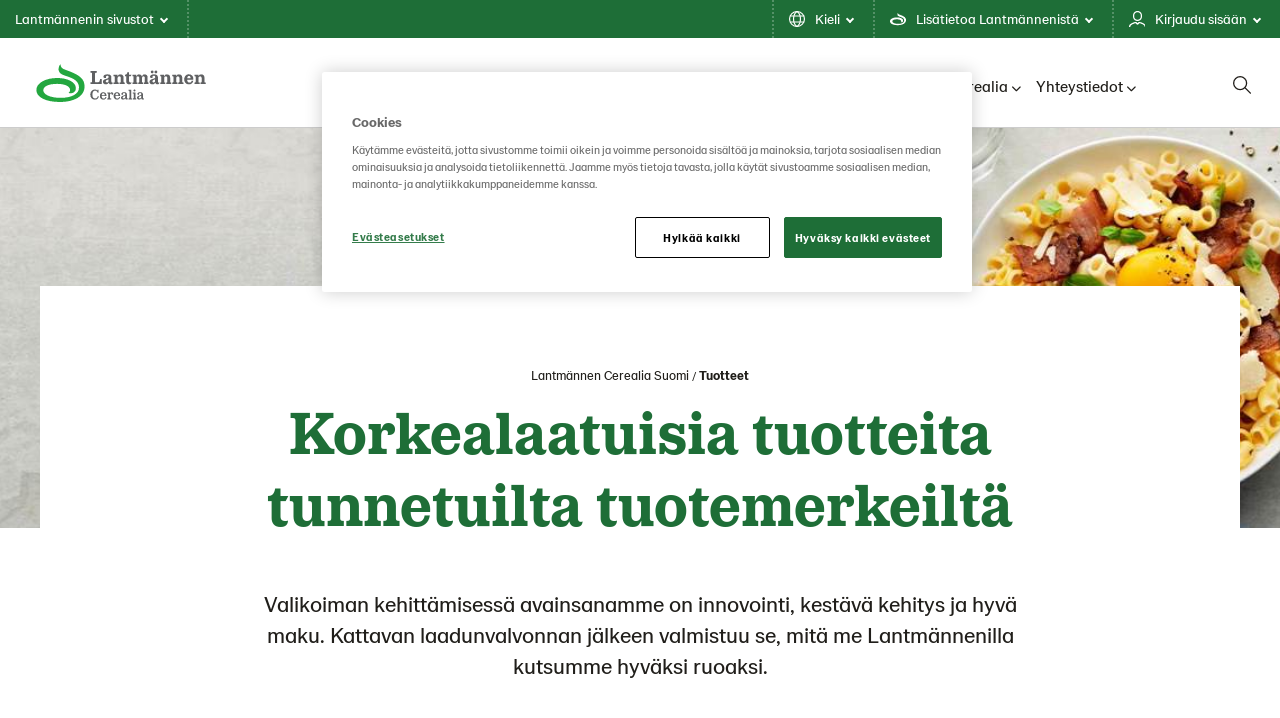

--- FILE ---
content_type: text/html; charset=utf-8
request_url: https://www.lantmannencerealia.fi/tuotteet/?c1=Kasvispihvit
body_size: 15721
content:

<!doctype html>

<!--[if lt IE 8]> <html class="no-js ie7 oldie" lang="fi"> <![endif]-->
<!--[if IE 8]> <html class="no-js ie8 oldie" lang="fi"> <![endif]-->
<!--[if IE 9]> <html class="no-js ie9 oldie" lang="fi"> <![endif]-->
<!--[if gt IE 9]><!-->
<html class="no-js" lang="fi">
<!--<![endif]-->
<head>
    <meta http-equiv="X-UA-Compatible" content="IE=edge" />
    <meta charset="utf-8">
    <meta name="viewport" content="width=device-width, initial-scale=1">
    <meta name="description" content="Valikoiman kehitt&#xE4;misess&#xE4; avainsanamme on innovointi, kest&#xE4;v&#xE4; kehitys ja hyv&#xE4; maku.&#xA0;Kattavan laadunvalvonnan j&#xE4;lkeen valmistuu se, mit&#xE4; me Lantm&#xE4;nnenilla kutsum...">
    
    <link rel="canonical" href="https://www.lantmannencerealia.fi/tuotteet/" />
    
    <link rel="alternate" href="https://www.lantmannencerealia.fi/tuotteet/?c1=Kasvispihvit" hreflang="fi">
<link rel="alternate" href="https://www.lantmannencerealia.se/produkter/" hreflang="sv">
<link rel="alternate" href="https://www.lantmannencerealia.se/produkter/" hreflang="x-default">
<link rel="alternate" href="https://www.lantmannencerealia.no/produkter/" hreflang="no">
<link rel="alternate" href="https://www.lantmannencerealia.dk/produkter/" hreflang="da">


    <title>Korkealaatuisia tuotteita tunnetuilta tuotemerkeilt&#xE4; | Lantm&#xE4;nnen Cerealia Suomi</title>

    <!-- HeaderIncludes / -->


    <link rel="stylesheet" href="/dist/GreenTheme/main.min.css?v=m4R1j-DznKu49QvKwD06fWeGn5j13GM_mOpUlli7XFA" />




	<script src="https://cdn-ukwest.onetrust.com/scripttemplates/otSDKStub.js"
			data-document-language="true"
			type="text/javascript"
			charset="UTF-8"
			data-domain-script="97a180c9-cfd2-4dd7-9b0c-0b3f6f84d658"></script>
	<script type="text/javascript">
		function OptanonWrapper() { };
	</script>
        <script >
            (function (w, d, s, l, i) {
                w[l] = w[l] || [];
                w[l].push({
                    'gtm.start': new Date().getTime(),
                    event: 'gtm.js'
                });
                var f = d.getElementsByTagName(s)[0], j = d.createElement(s), dl = l != 'dataLayer' ? '&l=' + l : '';
                j.async = true;
                j.src = 'https://www.googletagmanager.com/gtm.js?id=' + i + dl;
                f.parentNode.insertBefore(j, f);
            })(window, document, 'script', 'dataLayer', 'GTM-TGNGFJK');
        </script>

        <link rel="icon" href="/globalassets/media/lantmannen-theme/favicon/21/lantmannen.ico" sizes="32x32">
        <link rel="apple-touch-icon-precomposed" sizes="152x152" href="/globalassets/media/lantmannen-theme/favicon/21/lm-favicon-21.png?width=152&height=152&rmode=pad&format=png">
        <link rel="apple-touch-icon-precomposed" sizes="144x144" href="/globalassets/media/lantmannen-theme/favicon/21/lm-favicon-21.png?width=144&height=144&rmode=pad&format=png">
        <link rel="apple-touch-icon-precomposed" sizes="120x120" href="/globalassets/media/lantmannen-theme/favicon/21/lm-favicon-21.png?width=120&height=120&rmode=pad&format=png">
        <link rel="apple-touch-icon-precomposed" sizes="114x114" href="/globalassets/media/lantmannen-theme/favicon/21/lm-favicon-21.png?width=114&height=114&rmode=pad&format=png">
        <link rel="apple-touch-icon-precomposed" sizes="72x72" href="/globalassets/media/lantmannen-theme/favicon/21/lm-favicon-21.png?width=72&height=72&rmode=pad&format=png">
        <link rel="apple-touch-icon-precomposed" href="/globalassets/media/lantmannen-theme/favicon/21/lm-favicon-21.png?width=57&height=57&rmode=pad&format=png">
        <link rel="icon" type="image/png" href="/globalassets/media/lantmannen-theme/favicon/21/lm-favicon-21.png?width=16&height=16&rmode=pad&format=png" sizes="16x16" />
        <link rel="icon" type="image/png" href="/globalassets/media/lantmannen-theme/favicon/21/lm-favicon-21.png?width=32&height=32&rmode=pad&format=png" sizes="32x32" />
        <link rel="icon" type="image/png" href="/globalassets/media/lantmannen-theme/favicon/21/lm-favicon-21.png?width=96&height=96&rmode=pad&format=png" sizes="96x96" />
        <link rel="icon" type="image/png" href="/globalassets/media/lantmannen-theme/favicon/21/lm-favicon-21.png?width=128&height=128&rmode=pad&format=png" sizes="128x128" />
        <link rel="icon" type="image/png" href="/globalassets/media/lantmannen-theme/favicon/21/lm-favicon-21.png?width=196&height=196&rmode=pad&format=png" sizes="196x196" />
        <meta name="msapplication-square70x70logo" content="/globalassets/media/lantmannen-theme/favicon/21/lm-favicon-21.png?width=70&height=70&rmode=pad&format=png" />
        <meta name="msapplication-square150x150logo" content="/globalassets/media/lantmannen-theme/favicon/21/lm-favicon-21.png?width=150&height=150&rmode=pad&format=png" />
        <meta name="msapplication-wide310x150logo" content="/globalassets/media/lantmannen-theme/favicon/21/lm-favicon-21.png?width=310&height=150&rmode=pad&format=png" />
        <meta name="msapplication-square310x310logo" content="/globalassets/media/lantmannen-theme/favicon/21/lm-favicon-21.png?width=310&height=310&rmode=pad&format=png" />

<!-- Facebook Open Graph metadata -->
<meta property="og:title" content="Tuotteet" />
<meta property="og:site_name" content="Lantmännen Cerealia Suomi" />
<meta property="og:url" content="https://www.lantmannencerealia.fi/tuotteet/" />
<meta property="og:description" content="Valikoiman kehittämisessä avainsanamme on innovointi, kestävä kehitys ja hyvä maku. Kattavan laadunvalvonnan jälkeen valmistuu se, mitä me Lantmännenilla kutsum..." />

    <meta property="og:image" content="https://www.lantmannencerealia.com/siteassets/3.-produkter/banner-produkter-finland.jpg?maxwidth=600&maxheight=600" />


<meta property="og:updated_time" content="2020-08-17T07:27:56" />


<meta name="twitter:title" content="Tuotteet" />
<meta name="twitter:description" content="Valikoiman kehittämisessä avainsanamme on innovointi, kestävä kehitys ja hyvä maku. Kattavan laadunvalvonnan jälkeen valmistuu se, mitä me Lantmännenilla kutsum..." />
    <meta name="twitter:image" content="https://www.lantmannencerealia.com/siteassets/3.-produkter/banner-produkter-finland.jpg?maxwidth=600&maxheight=600" />

    <script defer src=https://unpkg.com/@googlemaps/markerclusterer/dist/index.min.js></script>
    <!-- / HeaderIncludes -->
    <!--[if lt IE 9]>
        <script src="https://cdnjs.cloudflare.com/ajax/libs/html5shiv/3.7/html5shiv.min.js"></script>
        <script src="https://cdnjs.cloudflare.com/ajax/libs/respond.js/1.4.2/respond.min.js"></script>
    <![endif]-->
    
    <script>
!function(T,l,y){var S=T.location,k="script",D="instrumentationKey",C="ingestionendpoint",I="disableExceptionTracking",E="ai.device.",b="toLowerCase",w="crossOrigin",N="POST",e="appInsightsSDK",t=y.name||"appInsights";(y.name||T[e])&&(T[e]=t);var n=T[t]||function(d){var g=!1,f=!1,m={initialize:!0,queue:[],sv:"5",version:2,config:d};function v(e,t){var n={},a="Browser";return n[E+"id"]=a[b](),n[E+"type"]=a,n["ai.operation.name"]=S&&S.pathname||"_unknown_",n["ai.internal.sdkVersion"]="javascript:snippet_"+(m.sv||m.version),{time:function(){var e=new Date;function t(e){var t=""+e;return 1===t.length&&(t="0"+t),t}return e.getUTCFullYear()+"-"+t(1+e.getUTCMonth())+"-"+t(e.getUTCDate())+"T"+t(e.getUTCHours())+":"+t(e.getUTCMinutes())+":"+t(e.getUTCSeconds())+"."+((e.getUTCMilliseconds()/1e3).toFixed(3)+"").slice(2,5)+"Z"}(),iKey:e,name:"Microsoft.ApplicationInsights."+e.replace(/-/g,"")+"."+t,sampleRate:100,tags:n,data:{baseData:{ver:2}}}}var h=d.url||y.src;if(h){function a(e){var t,n,a,i,r,o,s,c,u,p,l;g=!0,m.queue=[],f||(f=!0,t=h,s=function(){var e={},t=d.connectionString;if(t)for(var n=t.split(";"),a=0;a<n.length;a++){var i=n[a].split("=");2===i.length&&(e[i[0][b]()]=i[1])}if(!e[C]){var r=e.endpointsuffix,o=r?e.location:null;e[C]="https://"+(o?o+".":"")+"dc."+(r||"services.visualstudio.com")}return e}(),c=s[D]||d[D]||"",u=s[C],p=u?u+"/v2/track":d.endpointUrl,(l=[]).push((n="SDK LOAD Failure: Failed to load Application Insights SDK script (See stack for details)",a=t,i=p,(o=(r=v(c,"Exception")).data).baseType="ExceptionData",o.baseData.exceptions=[{typeName:"SDKLoadFailed",message:n.replace(/\./g,"-"),hasFullStack:!1,stack:n+"\nSnippet failed to load ["+a+"] -- Telemetry is disabled\nHelp Link: https://go.microsoft.com/fwlink/?linkid=2128109\nHost: "+(S&&S.pathname||"_unknown_")+"\nEndpoint: "+i,parsedStack:[]}],r)),l.push(function(e,t,n,a){var i=v(c,"Message"),r=i.data;r.baseType="MessageData";var o=r.baseData;return o.message='AI (Internal): 99 message:"'+("SDK LOAD Failure: Failed to load Application Insights SDK script (See stack for details) ("+n+")").replace(/\"/g,"")+'"',o.properties={endpoint:a},i}(0,0,t,p)),function(e,t){if(JSON){var n=T.fetch;if(n&&!y.useXhr)n(t,{method:N,body:JSON.stringify(e),mode:"cors"});else if(XMLHttpRequest){var a=new XMLHttpRequest;a.open(N,t),a.setRequestHeader("Content-type","application/json"),a.send(JSON.stringify(e))}}}(l,p))}function i(e,t){f||setTimeout(function(){!t&&m.core||a()},500)}var e=function(){var n=l.createElement(k);n.src=h;var e=y[w];return!e&&""!==e||"undefined"==n[w]||(n[w]=e),n.onload=i,n.onerror=a,n.onreadystatechange=function(e,t){"loaded"!==n.readyState&&"complete"!==n.readyState||i(0,t)},n}();y.ld<0?l.getElementsByTagName("head")[0].appendChild(e):setTimeout(function(){l.getElementsByTagName(k)[0].parentNode.appendChild(e)},y.ld||0)}try{m.cookie=l.cookie}catch(p){}function t(e){for(;e.length;)!function(t){m[t]=function(){var e=arguments;g||m.queue.push(function(){m[t].apply(m,e)})}}(e.pop())}var n="track",r="TrackPage",o="TrackEvent";t([n+"Event",n+"PageView",n+"Exception",n+"Trace",n+"DependencyData",n+"Metric",n+"PageViewPerformance","start"+r,"stop"+r,"start"+o,"stop"+o,"addTelemetryInitializer","setAuthenticatedUserContext","clearAuthenticatedUserContext","flush"]),m.SeverityLevel={Verbose:0,Information:1,Warning:2,Error:3,Critical:4};var s=(d.extensionConfig||{}).ApplicationInsightsAnalytics||{};if(!0!==d[I]&&!0!==s[I]){var c="onerror";t(["_"+c]);var u=T[c];T[c]=function(e,t,n,a,i){var r=u&&u(e,t,n,a,i);return!0!==r&&m["_"+c]({message:e,url:t,lineNumber:n,columnNumber:a,error:i}),r},d.autoExceptionInstrumented=!0}return m}(y.cfg);function a(){y.onInit&&y.onInit(n)}(T[t]=n).queue&&0===n.queue.length?(n.queue.push(a),n.trackPageView({})):a()}(window,document,{src: "https://js.monitor.azure.com/scripts/b/ai.2.gbl.min.js", crossOrigin: "anonymous", cfg: {instrumentationKey: 'b700b6c6-7688-4f89-ba2f-a24fd2968c45', disableCookiesUsage: false }});
</script>

</head>
<body class="green standard-page page landing-page lang-fi ">
    
    <!-- BodyIncludes / -->

        <!-- Google Tag Manager / -->
        <noscript>
                <iframe src="https://www.googletagmanager.com/ns.html?id=GTM-TGNGFJK" height="0" width="0" style="display: none; visibility: hidden"></iframe>
        </noscript>
        <!-- / Google Tag Manager -->
        <!-- Matomo -->
        <script>
            var _paq = window._paq = window._paq || [];
            /* tracker methods like "setCustomDimension" should be called before "trackPageView" */
            _paq.push(['trackPageView']);
            _paq.push(['enableLinkTracking']);
            (function () {
                var u = "https://matomo.lantmannen.com/";
                _paq.push(['setTrackerUrl', u + 'matomo.php']);
                _paq.push(['setSiteId', 120]);
                var d = document, g = d.createElement('script'), s = d.getElementsByTagName('script')[0];
                g.async = true; g.src = u + 'matomo.js'; s.parentNode.insertBefore(g, s);
            })();
        </script>
        <!-- End Matomo Code -->
        <noscript>
            <!-- Matomo Image Tracker-->
            <img referrerpolicy="no-referrer-when-downgrade" src="https://matomo.lantmannen.com/matomo.php?idsite=120&amp;rec=1" style="border:0" alt="" />
            <!-- End Matomo -->
        </noscript>
    <!-- / BodyIncludes -->

    <!-- Standard / -->

    <div class="container-full">
        <header id="header">
            <div class="container">
                <!-- Site Header / -->
                
<div><div>
<div class="lm-gm">
    <div class="lm-gm__linklist">
        <ul class="lm-gm__linklist-items">
            <li class="lm-gm__linklist-item lm-gm__li-browse">
                <a class="lm-gm__li-item-a" role="button" title="browse">
                    Lantm&#xE4;nnenin sivustot
                    <div class="lm-gm__triangle"></div>
                </a>
            </li>
                <li class="lm-gm__linklist-item">
                        <a class="lm-gm__li-item-a" role="button" title="language">
                            Kieli
                            <div class="lm-gm__triangle"></div>
                        </a>
                </li>

                <li class="lm-gm__linklist-item">
                    <a class="lm-gm__li-item-a" role="button" title="about">
                        Lis&#xE4;tietoa Lantm&#xE4;nnenist&#xE4;
                        <div class="lm-gm__triangle"></div>
                    </a>
                </li>   
            
                <li class="lm-gm__linklist-item">
                    <a class="lm-gm__li-item-a" role="button" title="services">
                        Kirjaudu sis&#xE4;&#xE4;n
                        <div class="lm-gm__triangle"></div>
                    </a>
                </li>   
        </ul>
    </div>

    <div class="lm-gm__sub-content-wrapper" style="display:none">
        <div class="lm-gm__browse-content lm-gm__sub-content">
            <p class="browse-content__current-website" data-website-label=":"></p>
            
<div class="lm-gm__browse-wrapper"><div>

<!-- Content / -->
<div id="4990270" class="content">
            <span class="content-title">Lantm&#xE4;nnen</span>
    <div class="content-body">
        



<picture class="image">
    <!--[if IE 9]><video style="display: none;"><![endif]-->
    <source srcset="https://www.lantmannencerealia.com/globalassets/media/lantmannen-theme/icon/lantmannen-corp.svg?width=1180&amp;rmode=min" media="(min-width: 1366px)">
    <source srcset="https://www.lantmannencerealia.com/globalassets/media/lantmannen-theme/icon/lantmannen-corp.svg?width=870&amp;rmode=min" media="(min-width: 768px)">
    <!--[if IE 9]></video><![endif]-->
    <img src="https://www.lantmannencerealia.com/globalassets/media/lantmannen-theme/icon/lantmannen-corp.svg?width=600&rmode=min" loading="lazy" />
</picture>
<p>Lantm&auml;nnen on maatalousosuuskunta ja johtava toimija maatalous-, kone-, bioenergia- sek&auml; elintarvikealalla Pohjois-Euroopassa.</p>
<ul>
<li><a href="https://www.lantmannen.fi/" target="_blank" rel="noopener">Lantm&auml;nnen</a></li>
</ul>
    </div>
</div>
<!-- / Content -->
</div><div>

<!-- Content / -->
<div id="4990271" class="content">
            <span class="content-title">Maatalous</span>
    <div class="content-body">
        



<picture class="image">
    <!--[if IE 9]><video style="display: none;"><![endif]-->
    <source srcset="https://www.lantmannencerealia.com/globalassets/media/lantmannen-theme/icon/div-lantbruk.svg?width=1180&amp;rmode=min" media="(min-width: 1366px)">
    <source srcset="https://www.lantmannencerealia.com/globalassets/media/lantmannen-theme/icon/div-lantbruk.svg?width=870&amp;rmode=min" media="(min-width: 768px)">
    <!--[if IE 9]></video><![endif]-->
    <img src="https://www.lantmannencerealia.com/globalassets/media/lantmannen-theme/icon/div-lantbruk.svg?width=600&rmode=min" loading="lazy" />
</picture>
<p>Maatalousliiketoimintaryhm&auml; muodostaa Lantm&auml;nnenin liiketoiminnan ytimen tarjoten tuotteita ja palveluita maatalouden pit&auml;miseksi elinvoimaisena ja kilpailukykyisen&auml;.</p>
<ul>
<li><a href="https://www.lantmannenagro.fi/" target="_blank" rel="noopener"><span lang="en-US">Lantmannen Agro</span></a></li>
<li><a href="https://kauppa.lantmannenagro.fi" target="_blank" rel="noopener"><span lang="en-US">Lantm&auml;nnen Agro rehuverkkokauppa</span></a></li>
<li><a href="https://www.lantmannenagrokauppa.fi/" target="_blank" rel="noopener"><span lang="en-US">Lantm&auml;nnen Agro kauppojen verkkokauppa</span></a></li>
<li><a href="http://lm2.lantmannen.fi" target="_blank" rel="noopener"><span lang="en-US">LM2</span></a></li>
</ul>
    </div>
</div>
<!-- / Content -->
</div><div>

<!-- Content / -->
<div id="4990297" class="content">
            <span class="content-title">Koneet</span>
    <div class="content-body">
        



<picture class="image">
    <!--[if IE 9]><video style="display: none;"><![endif]-->
    <source srcset="https://www.lantmannencerealia.com/globalassets/media/lantmannen-theme/icon/div-maskin.svg?width=1180&amp;rmode=min" media="(min-width: 1366px)">
    <source srcset="https://www.lantmannencerealia.com/globalassets/media/lantmannen-theme/icon/div-maskin.svg?width=870&amp;rmode=min" media="(min-width: 768px)">
    <!--[if IE 9]></video><![endif]-->
    <img src="https://www.lantmannencerealia.com/globalassets/media/lantmannen-theme/icon/div-maskin.svg?width=600&rmode=min" loading="lazy" />
</picture>
<p>Lantm&auml;nnen Agro tarjoaa tilan tarpeiden mukaiset ty&ouml;koneet ja laitteet sek&auml; niihin liittyv&auml;n kokonaisratkaisun palveluineen. Huolehdimme koneiden elinkaaren eri vaiheista.</p>
<ul>
<li><a href="https://www.lantmannenagro.fi/palvelut-ja-innovaatiot/koneet-ja-varaosat/" target="_blank" rel="noopener">Lantm&auml;nnen Agro Koneet</a></li>
<li><a href="https://www.lantmannenagro.fi/vaihtokoneet/" target="_blank" rel="noopener">Lantm&auml;nnen Agro Vaihtokone</a></li>
</ul>
    </div>
</div>
<!-- / Content -->
</div><div>

<!-- Content / -->
<div id="4990351" class="content">
            <span class="content-title">Energia</span>
    <div class="content-body">
        



<picture class="image">
    <!--[if IE 9]><video style="display: none;"><![endif]-->
    <source srcset="https://www.lantmannencerealia.com/globalassets/media/lantmannen-theme/icon/div-energi.svg?width=1180&amp;rmode=min" media="(min-width: 1366px)">
    <source srcset="https://www.lantmannencerealia.com/globalassets/media/lantmannen-theme/icon/div-energi.svg?width=870&amp;rmode=min" media="(min-width: 768px)">
    <!--[if IE 9]></video><![endif]-->
    <img src="https://www.lantmannencerealia.com/globalassets/media/lantmannen-theme/icon/div-energi.svg?width=600&rmode=min" loading="lazy" />
</picture>
<p>Energialiiketoimintaryhm&auml; on Ruotsin suurin bioenergiatuotteiden valmistaja.</p>
<ul>
<li><a title="Lantm&auml;nnen Biorefineries" href="https://www.lantmannenbiorefineries.se/" target="_blank" rel="noopener">Lantm&auml;nnen Biorefineries</a></li>
<li><a href="https://www.aspenfuels.fi/" target="_blank" rel="noopener">Aspen</a></li>
</ul>
    </div>
</div>
<!-- / Content -->
</div><div>

<!-- Content / -->
<div id="4990357" class="content">
            <span class="content-title">Elintarvikkeet</span>
    <div class="content-body">
        



<picture class="image">
    <!--[if IE 9]><video style="display: none;"><![endif]-->
    <source srcset="https://www.lantmannencerealia.com/globalassets/media/lantmannen-theme/icon/div-livsmedel.svg?width=1180&amp;rmode=min" media="(min-width: 1366px)">
    <source srcset="https://www.lantmannencerealia.com/globalassets/media/lantmannen-theme/icon/div-livsmedel.svg?width=870&amp;rmode=min" media="(min-width: 768px)">
    <!--[if IE 9]></video><![endif]-->
    <img src="https://www.lantmannencerealia.com/globalassets/media/lantmannen-theme/icon/div-livsmedel.svg?width=600&rmode=min" loading="lazy" />
</picture>
<p>Elintarvikeliiketoimintaryhm&auml; kehitt&auml;&auml;, valmistaa ja markkinoi jauhojen, aamiaisruokien, pastan, pakastetun ja tuoreenleiv&auml;n, n&auml;kkileiv&auml;n ja valmisruokien kaltaisia tuotteita.</p>
<ul>
<li><a href="/" target="_blank" rel="noopener">Lantm&auml;nnen Cerealia</a></li>
<li><a href="https://www.lantmannen-unibake.com/?selectedCountry=global" target="_blank" rel="noopener">Lantm&auml;nnen Unibake</a></li>
<li><a style="font-size: 16px;" href="https://www.scansverige.se/" target="_blank" rel="noopener">Scan Sverige</a></li>
</ul>
    </div>
</div>
<!-- / Content -->
</div></div>
        </div>

        <div class="lm-gm__services-content lm-gm__sub-content">
            
<div class="lm-gm__service-wrapper"><div><!-- Callout / -->


<div id="5095571" class="callout callout-standard">
        <div class="callout-wrap">
                <a class="callout-link" href="https://lm2.lantmannen.fi/" target=_blank>


            <div class="callout-body">
                <h3 class="callout-title">LM&#xB2; - Maatalousyritt&#xE4;jien digitaaliset palvelut</h3>
                <div class="callout-text"> 

<p>LM2-palvelusta l&ouml;yd&auml;t Lantm&auml;nnen Agron digitaaliset palvelut maatalousyritt&auml;jille. LM2-palvelun kautta kirjaudut my&ouml;s Lantm&auml;nnen Agron verkkokauppaan.</p></div>
                    <span href="https://lm2.lantmannen.fi/" target=_blank class="callout-inlinelink">Kirjaudu sis&#xE4;&#xE4;n LM&#xB2;-palveluun</span>
            </div>

            </a>
        </div>
</div>
<!-- / Callout -->
</div></div>
        </div>

        <div class="lm-gm__language-content lm-gm__sub-content" >
                <h2 class="language-content__header">Kieli</h2>
                <div class="language-content__link-wrapper">  
                    <div class="language-content four-column">
                        <div class="language-content__link-item">
                            <a class="language-content__link " href="https://www.lantmannencerealia.dk/">
                                Dansk
                            </a>
                        </div>
                        <div class="language-content__link-item">
                            <a class="language-content__link " href="https://www.lantmannencerealia.com/">
                                English
                            </a>
                        </div>
                        <div class="language-content__link-item">
                            <a class="language-content__link " href="https://www.lantmannencerealia.no/">
                                Norsk
                            </a>
                        </div>
                        <div class="language-content__link-item">
                            <a class="language-content__link selected" href="/">
                                Suomi
                            </a>
                        </div>
                        <div class="language-content__link-item">
                            <a class="language-content__link " href="https://www.lantmannencerealia.se/">
                                Svenska
                            </a>
                        </div>
                    </div>
                </div>  
        </div>
        
        <div class="lm-gm__about-content lm-gm__sub-content">
            <div class="lm-gm-about__text">
                
<div><div>

<!-- Content / -->
<div id="4990360" class="content">
            <span class="content-title">Yht&#xE4; suurta perhett&#xE4;</span>
    <div class="content-body">
        

<p>Lantm&auml;nnen on maatalousosuuskunta, jonka perustana on viljelij&ouml;iden sukupolvien aikana hankkima syv&auml;llinen osaaminen. Ty&ouml;skentelemme yhdess&auml; elinvoimaisen maatalouden puolesta. Yhdess&auml; kannamme vastuun pellosta p&ouml;yt&auml;&auml;n.</p>
    </div>
</div>
<!-- / Content -->
</div><div>

<!-- Content / -->
<div id="4990361" class="content">
            <span class="content-title">Pellosta p&#xF6;yt&#xE4;&#xE4;n</span>
    <div class="content-body">
        

<p>Kaiken l&auml;ht&ouml;kohtana on pelto ja toimintamme arvoketjussa pellosta p&ouml;yt&auml;&auml;n. Olemme mukana koko matkan kylv&ouml;st&auml; sadonkorjuuseen - tuottaen ruokaa p&ouml;ytiimme, rehua el&auml;imillemme ja ilmastoyst&auml;v&auml;llist&auml; biopolttoainetta.</p>
    </div>
</div>
<!-- / Content -->
</div><div>

<!-- Content / -->
<div id="4990362" class="content">
            <span class="content-title">Sek&#xE4; paikallisesti ett&#xE4; globaalisti </span>
    <div class="content-body">
        

<p>Ruotsalaiset maanviljelij&auml;t omistavat osuuskuntamme. Juuremme ovat siis Ruotsissa, mutta kotimarkkinamme sijaitsevat It&auml;meren alueella. Kansainv&auml;linen l&auml;sn&auml;olomme on vahva ja kannamme aina yht&auml;l&auml;isen vastuun maasta tai paikasta riippumatta.</p>
    </div>
</div>
<!-- / Content -->
</div><div>

<!-- Content / -->
<div id="4990363" class="content">
            <span class="content-title">Tulevaisuuteen tutkimuksen avulla</span>
    <div class="content-body">
        

<p>Teemme tutkimusty&ouml;t&auml; sek&auml; panostamme innovaatioihin tulevaisuuden maatalouden, ruoan ja bioenergian kehitt&auml;miseksi. Nykyiset ja tulevat haasteet ratkaistaan innovaatioiden avulla ja siksi Lantm&auml;nnenill&auml; on oma tutkimuss&auml;&auml;ti&ouml;.</p>
    </div>
</div>
<!-- / Content -->
</div><div>

<!-- Content / -->
<div id="4990364" class="content">
            <span class="content-title">Etsi vihre&#xE4;&#xE4; itu merkki&#xE4; </span>
    <div class="content-body">
        

<p>Lantm&auml;nnenin vihre&auml; itu n&auml;kyy aina pakkauksissamme. Vaikka tuotteemme ovat erilaisia, haluamme taata, ett&auml; ymp&auml;rist&ouml;&auml; ja ihmisi&auml; koskevat vaikutukset pidet&auml;&auml;n mahdollisimman pienin&auml;. Jos pakkauksessa n&auml;kyy itu, voit olla varma siit&auml;, ett&auml; se sis&auml;lt&auml;&auml; hyv&auml;&auml; ruokaa Lantm&auml;nnenilt&auml;.</p>
    </div>
</div>
<!-- / Content -->
</div></div>
            </div>
            <div class="lm-gm-about__animations"></div>
        </div>
    </div>
</div>

<script type="text/javascript">
    window.lmGm = {
        assetsBaseUrl: 'https://www.lantmannencerealia.com'
    };
</script>
</div></div>
                <!-- / Site Header -->
                <section class="section section-columns-3 section-navigation-header">
                    <div class="sh sh__container">
                        <div class="sh sh__logo">
                            
<div class="logo" itemscope="" itemtype="http://schema.org/logo">
    <a class="logo-link" href="/">
        <meta itemprop="logo" content="/globalassets/media/lantmannen-theme/logo-21/cerealia/lm_cerealia_rgb.svg">

            <picture class="logo-image">
                <!--[if IE 9]><video style="display: none;"><![endif]-->
                <source srcset="/globalassets/media/lantmannen-theme/logo-21/cerealia/lm_cerealia_rgb.svg" media="(min-width: 992px)">
                <source srcset="/globalassets/media/lantmannen-theme/logo-21/cerealia/lm_cerealia_rgb.svg" media="(min-width: 768px)">
                <source srcset="/globalassets/media/lantmannen-theme/logo-21/cerealia/lm_cerealia_rgb.svg" media="(min-width: 320px)">
                <!--[if IE 9]></video><![endif]-->
                <img srcset="/globalassets/media/lantmannen-theme/logo-21/cerealia/lm_cerealia_rgb.svg">
            </picture>
    </a>
</div>

                        </div>
                        <div class="sh sh__nav">
                            <div class="navigation navigation--megamenu">
    <ul class="navigation__list">
            <li class="navigation__item ">
                        <a class="menuitem__disabled" href="/toimintanne-tueksi/">Toimintanne tueksi</a>
            </li>
            <li class="navigation__item active">
                        <a class="navigation__item-title" href="/tuotteet/">Tuotteet<i class="fa-solid fa-chevron-down"></i></a>
                        <div class="navigation__megamenu">
                            <a class="top__link" href="/tuotteet/">
                                <h2 class="navigation__megamenu-heading">
                                    Tuotteet
                                    <span class="navigation__megamenu-heading-arrow"></span>
                                </h2>
                                <p class="navigation__item-description">
                                    Valikoiman kehitt&#xE4;misess&#xE4; avainsanamme on innovointi, kest&#xE4;v&#xE4; kehitys ja hyv&#xE4; maku.&#xA0;Kattavan laadunvalvonnan j&#xE4;lkeen valmistuu se, mit&#xE4; me Lantm&#xE4;nnenilla kutsumme hyv&#xE4;ksi ruoaksi.
                                    <span class="callout-inlinelink" href="/tuotteet/">
                                        Lue lisää
                                    </span>
                                </p>
                            </a>
                                <section class="section section-columns-4">
                                    <div class="section-container">

                                                    <div class="section-column section-column-1">
                                                        <a href="/tuotteet/lantmannen-cerealian-foodservice-tuotekuvasto/"  class="subitem__link">
                                                            <div class="navigation__item-img-container">
                                                                <img class="navigation__item-img" src="/siteassets/3.-produkter/fi/produktkatalog/small-teaser-lantmannen-cerealian-foodservice-tuotekuvasto.jpg?width=370&amp;rmode=Crop&amp;height=180" alt="Lantm&#xE4;nnen Cerealian Foodservice tuotekuvasto" />

                                                            </div>
                                                            <h3 class="navigation__item-heading">
                                                                Lantm&#xE4;nnen Cerealian Foodservice tuotekuvasto
                                                            </h3>
                                                            <small class="navigation__itemdescription">
                                                                <p>Tarjoamme laajan valikoiman Foodservice -tuotteita mm. julkisen sektorin keitti&ouml;ille, ravintoloille ja hotelleille. Tutustu tuotteisiimme!</p>
                                                            </small>
                                                        </a>
                                                    </div>
                                                    <div class="section-column section-column-2">
                                                        <a href="/tuotteet/lantmannen-cerealian-vahittaiskauppakuvasto/"  class="subitem__link">
                                                            <div class="navigation__item-img-container">
                                                                <img class="navigation__item-img" src="/siteassets/3.-produkter/fi/produktkatalog/small-teaser-lmc-vk-tuotekuvasto-08-2025.jpg?width=370&amp;rmode=Crop&amp;height=180" alt="Lantm&#xE4;nnen Cerealian V&#xE4;hitt&#xE4;iskauppakuvasto" />

                                                            </div>
                                                            <h3 class="navigation__item-heading">
                                                                Lantm&#xE4;nnen Cerealian  -v&#xE4;hitt&#xE4;iskauppakuvasto
                                                            </h3>
                                                            <small class="navigation__itemdescription">
                                                                <p>Perinteiset kuluttajatuotemerkkimme tunnetaan laajasti. Olemme my&ouml;s markkinajohtaja useassa eri tuoteryhm&auml;ss&auml;. Klikkaa ja l&ouml;yd&auml; omat suosikkibr&auml;ndisi!</p>
                                                            </small>
                                                        </a>
                                                    </div>

                                    </div>
                                </section>
                        </div>
            </li>
            <li class="navigation__item ">
                        <a class="navigation__item-title" href="/kestava-kehitys/">Vastuullisuus<i class="fa-solid fa-chevron-down"></i></a>
                        <div class="navigation__megamenu">
                            <a class="top__link" href="/kestava-kehitys/">
                                <h2 class="navigation__megamenu-heading">
                                    Vastuullisuus
                                    <span class="navigation__megamenu-heading-arrow"></span>
                                </h2>
                                <p class="navigation__item-description">
                                    Lantm&#xE4;nnen Cerealia kehitt&#xE4;&#xE4;, tuottaa ja markkinoi laajaa valikoimaa ravitsevia kasvipohjaisia tuotteita.&#xA0;Kiinnit&#xE4;mme erityist&#xE4; huomiota vastuullisuusasioihin, jotta voimme mahdollistaa ja edist&#xE4;&#xE4; kehityst&#xE4; kohti tulevaisuuden maataloutta ja yhteiskunnan kest&#xE4;v&#xE4;&#xE4; elintarvikehuoltoa.
                                    <span class="callout-inlinelink" href="/kestava-kehitys/">
                                        Lue lisää
                                    </span>
                                </p>
                            </a>
                                <section class="section section-columns-4">
                                    <div class="section-container">

                                                    <div class="section-column section-column-1">
                                                        <a href="https://www.lantmannen.fi/ilmasto-ja-luonto/" target=_blank rel=noreferrer class="subitem__link">
                                                            <div class="navigation__item-img-container">
                                                                <img class="navigation__item-img" src="/siteassets/4.-hallbarhet/teaser-ilmasto-luonto.jpg?width=370&amp;rmode=Crop&amp;height=180" alt="Ilmasto &amp; Luonto" />

                                                            </div>
                                                            <h3 class="navigation__item-heading">
                                                                Ilmasto &amp; Luonto
                                                            </h3>
                                                            <small class="navigation__itemdescription">
                                                                <p>Suomalainen viljely on yksi maailman kest&auml;vimmist&auml; tavoista tuottaa ruokaa. Siit&auml; huolimatta luonnon monimuotoisuuden k&ouml;yhtyminen ja ilmastonmuutos uhkaavat ymp&auml;rist&ouml;&auml;mme, viljelysmaitamme ja ruoantuotantoamme. On aika yhdist&auml;&auml; voimat ja ryhty&auml; toimeen tulevaisuuden viljelyn puolesta!</p>
                                                            </small>
                                                        </a>
                                                    </div>
                                                    <div class="section-column section-column-2">
                                                        <a href="/kestava-kehitys/sertifikaatti-myllyt-ja-tuotantolaitokset/"  class="subitem__link">
                                                            <div class="navigation__item-img-container">
                                                                <img class="navigation__item-img" src="/siteassets/4.-hallbarhet/certifikat.jpg?width=370&amp;rmode=Crop&amp;height=180" alt="Sertifikaatti, myllyt ja tuotantolaitokset" />

                                                            </div>
                                                            <h3 class="navigation__item-heading">
                                                                Sertifikaatti
                                                            </h3>
                                                            <small class="navigation__itemdescription">
                                                                <p>Lantm&auml;nnen Cerealia asettaa elintarviketurvallisuuden etusijalle. Siksi kaikilla pohjoismaisilla tuotantolaitoksillamme on BRC-sertifikaatit. Lis&auml;ksi niill&auml; on luomusertifioinnit: KRAV Ruotsissa ja Suomessa, Statskontrolleret &Oslash;kologisk (DK &Oslash;KO 100) Tanskassa ja Norjassa Debio.</p>
                                                            </small>
                                                        </a>
                                                    </div>
                                                    <div class="section-column section-column-3">
                                                        <a href="/kestava-kehitys/science-based-climate-targets/"  class="subitem__link">
                                                            <div class="navigation__item-img-container">
                                                                <img class="navigation__item-img" src="/siteassets/4.-hallbarhet/sbti/teaser-sbti2.jpg?width=370&amp;rmode=Crop&amp;height=180" alt="Science Based Climate Targets" />

                                                            </div>
                                                            <h3 class="navigation__item-heading">
                                                                Ilmastotavoitteemme
                                                            </h3>
                                                            <small class="navigation__itemdescription">
                                                                <p>Lantm&auml;nnen Cerealian liiketoiminta on riippuvaista elinvoimaisista tiloista ja hyvist&auml; kotimaisista sadoista. Siksi pyrimme jatkuvasti v&auml;hent&auml;m&auml;&auml;n toimintamme ilmastovaikutuksia pellosta p&ouml;yt&auml;&auml;n.</p>
                                                            </small>
                                                        </a>
                                                    </div>

                                    </div>
                                </section>
                        </div>
            </li>
            <li class="navigation__item ">
                        <a class="navigation__item-title" href="/lantmannen-cerealia/">Lantm&#xE4;nnen Cerealia<i class="fa-solid fa-chevron-down"></i></a>
                        <div class="navigation__megamenu">
                            <a class="top__link" href="/lantmannen-cerealia/">
                                <h2 class="navigation__megamenu-heading">
                                    Lantm&#xE4;nnen Cerealia
                                    <span class="navigation__megamenu-heading-arrow"></span>
                                </h2>
                                <p class="navigation__item-description">
                                    Lantm&#xE4;nnen Cerealia on osa 17 000 ruotsalaisen viljelij&#xE4;n omistamaa Lantm&#xE4;nnen-maatalousosuuskuntaa, joka toimii koko arvoketjussa pellosta p&#xF6;yt&#xE4;&#xE4;n. Lantm&#xE4;nnen Cerealia kehitt&#xE4;&#xE4;, valmistaa ja markkinoi terveellisi&#xE4; sek&#xE4; ravitsevia tuotteita.
                                    <span class="callout-inlinelink" href="/lantmannen-cerealia/">
                                        Lue lisää
                                    </span>
                                </p>
                            </a>
                                <section class="section section-columns-4">
                                    <div class="section-container">

                                                    <div class="section-column section-column-1">
                                                        <a href="/lantmannen-cerealia/toimintamme/"  class="subitem__link">
                                                            <div class="navigation__item-img-container">
                                                                <img class="navigation__item-img" src="/siteassets/5.-om-oss/var-verksamhet/teaser-var-varksamhet.jpg?width=370&amp;rmode=Crop&amp;height=180" alt="Toimintamme" />

                                                            </div>
                                                            <h3 class="navigation__item-heading">
                                                                Toimintamme
                                                            </h3>
                                                            <small class="navigation__itemdescription">
                                                                <p><span style="font-weight: 400;">Lantm&auml;nnen Cerealia kehitt&auml;&auml;, valmistaa ja markkinoi laadukkaita tuotteita, joiden raaka-aineena on pohjoismainen vilja. Tuotemerkkimme, kuten Vaasan Koulun&auml;kki, AXA ja GoGreen, kuuluvat Suomen tunnetuimpien ja pidetyimpien joukkoon.</span></p>
                                                            </small>
                                                        </a>
                                                    </div>
                                                    <div class="section-column section-column-2">
                                                        <a href="/lantmannen-cerealia/toihin-lantmannen-cerealialle/"  class="subitem__link">
                                                            <div class="navigation__item-img-container">
                                                                <img class="navigation__item-img" src="/siteassets/5.-om-oss/karriar/teaser-karriar2.jpg?width=370&amp;rmode=Crop&amp;height=180" alt="T&#xF6;ihin Lantm&#xE4;nnen Cerealialle" />

                                                            </div>
                                                            <h3 class="navigation__item-heading">
                                                                T&#xF6;ihin Lantm&#xE4;nnen Cerealialle
                                                            </h3>
                                                            <small class="navigation__itemdescription">
                                                                <p>Lantm&auml;nnen Cerealia on johtava pohjoismainen elintarvikeyritys, jonka henkil&ouml;st&ouml; ty&ouml;skentelee esimerkiksi myynti-, markkinointi-, innovointi-, HR-, viestint&auml;-, logistiikka- ja taloushallinnon teht&auml;viss&auml; Pohjoismaissa ja Ukrainassa.</p>
                                                            </small>
                                                        </a>
                                                    </div>
                                                    <div class="section-column section-column-3">
                                                        <a href="/lantmannen-cerealia/tuotemerkkimme/"  class="subitem__link">
                                                            <div class="navigation__item-img-container">
                                                                <img class="navigation__item-img" src="/siteassets/5.-om-oss/vara-varumarken/banner-cerealia-products-2024.jpg?width=370&amp;rmode=Crop&amp;height=180" alt="Tuotemerkkimme" />

                                                            </div>
                                                            <h3 class="navigation__item-heading">
                                                                Tuotemerkkimme
                                                            </h3>
                                                            <small class="navigation__itemdescription">
                                                                <p>Perinteiset kuluttajatuotemerkkimme tunnetaan Suomessa. Vaasan ja AXA ovat klassisia esimerkkej&auml;, mutta olemme ylpeit&auml; my&ouml;s uudemmista tuotemerkeist&auml;mme, kuten GoGreen ja FINN CRISP.</p>
                                                            </small>
                                                        </a>
                                                    </div>

                                            <div class="section-column section-column-4">
                                                <div class="linklist">
                                                    <div class="linklist-title">
                                                        Lisää sisältöä
                                                    </div>
                                                    <ul class="linklist-items">
                                                            <li class="linklist-item">
                                                                <a href="/lantmannen-cerealia/taalta-loydat-meidat/" target="">T&#xE4;&#xE4;lt&#xE4; l&#xF6;yd&#xE4;t meid&#xE4;t</a>
                                                            </li>
                                                            <li class="linklist-item">
                                                                <a href="/lantmannen-cerealia/historiamme/" target="">Historiamme</a>
                                                            </li>
                                                            <li class="linklist-item">
                                                                <a href="/lantmannen-cerealia/oiva-raportit/" target="">Oiva-raportit</a>
                                                            </li>
                                                    </ul>
                                                </div>
                                            </div>
                                    </div>
                                </section>
                        </div>
            </li>
            <li class="navigation__item ">
                        <a class="navigation__item-title" href="/yhteystiedot/">Yhteystiedot<i class="fa-solid fa-chevron-down"></i></a>
                        <div class="navigation__megamenu">
                            <a class="top__link" href="/yhteystiedot/">
                                <h2 class="navigation__megamenu-heading">
                                    Yhteydenotot
                                    <span class="navigation__megamenu-heading-arrow"></span>
                                </h2>
                                <p class="navigation__item-description">
                                    
                                    <span class="callout-inlinelink" href="/yhteystiedot/">
                                        Lue lisää
                                    </span>
                                </p>
                            </a>
                                <section class="section section-columns-4">
                                    <div class="section-container">

                                                    <div class="section-column section-column-1">
                                                        <a href="/yhteystiedot/kuluttajapalvelu/"  class="subitem__link">
                                                            <div class="navigation__item-img-container">
                                                                <img class="navigation__item-img" src="/siteassets/6.-kontakt/banner-kuluttajapalvelu.jpg?width=370&amp;rmode=Crop&amp;height=180" alt="Kuluttajapalvelu" />

                                                            </div>
                                                            <h3 class="navigation__item-heading">
                                                                Kuluttajapalvelu
                                                            </h3>
                                                            <small class="navigation__itemdescription">
                                                                <p>Onko sinulla kysytt&auml;v&auml;&auml; tuotteistamme, haluatko antaa palautetta? T&auml;yt&auml; palautelomakkeemme.</p>
                                                            </small>
                                                        </a>
                                                    </div>
                                                    <div class="section-column section-column-2">
                                                        <a href="/yhteystiedot/foodservice/"  class="subitem__link">
                                                            <div class="navigation__item-img-container">
                                                                <img class="navigation__item-img" src="/contentassets/0dec0f76a3e64b1aa4bcf972d68dfd19/teaser-hyvinkaa2.jpg?width=370&amp;rmode=Crop&amp;height=180" alt="Foodservice" />

                                                            </div>
                                                            <h3 class="navigation__item-heading">
                                                                Food Service ja teollisuusmyynti
                                                            </h3>
                                                            <small class="navigation__itemdescription">
                                                                <p>Food Service- &nbsp;ja teollisuustuotteemme sopivat niin suurkeitti&ouml;ihin kuin teollisuuden raaka-aineiksi. Klikkaa yhteystietoihin!</p>
                                                            </small>
                                                        </a>
                                                    </div>
                                                    <div class="section-column section-column-3">
                                                        <a href="/yhteystiedot/retail/"  class="subitem__link">
                                                            <div class="navigation__item-img-container">
                                                                <img class="navigation__item-img" src="/siteassets/6.-kontakt/retail/teaser-retail2.jpg?width=370&amp;rmode=Crop&amp;height=180" alt="Retail" />

                                                            </div>
                                                            <h3 class="navigation__item-heading">
                                                                Yhteydenotto Retail-yksikk&#xF6;&#xF6;n
                                                            </h3>
                                                            <small class="navigation__itemdescription">
                                                                <p>Lantm&auml;nnen Cerealian tuotevalikoima koostuu tunnetuista merkeist&auml;, kuten Vaasan, FINN CRISP, Myllyn Paras, Start!, AXA ja GoGreen. T&auml;&auml;lt&auml; l&ouml;yd&auml;t yhteystiedot, jotta voit tilata tai ottaa yhteytt&auml; kuluttajapalveluumme.</p>
                                                            </small>
                                                        </a>
                                                    </div>

                                            <div class="section-column section-column-4">
                                                <div class="linklist">
                                                    <div class="linklist-title">
                                                        Lisää sisältöä
                                                    </div>
                                                    <ul class="linklist-items">
                                                            <li class="linklist-item">
                                                                <a href="/yhteystiedot/yhteydenotot-vientiosastoon/" target="">Yhteydenotot vientiosastoon</a>
                                                            </li>
                                                            <li class="linklist-item">
                                                                <a href="/yhteystiedot/lehdisto-ja-media/" target="">Lehdist&#xF6; ja media</a>
                                                            </li>
                                                            <li class="linklist-item">
                                                                <a href="/yhteystiedot/sponsorointi/" target="">Sponsorointi ja lahjoitukset</a>
                                                            </li>
                                                    </ul>
                                                </div>
                                            </div>
                                    </div>
                                </section>
                        </div>
            </li>
    </ul>
</div>

                        </div>
                        <div class="sh sh__searchnav">
                            


<div class="findquery itemscope findquery--navigation" itemtype="http://schema.org/WebSite">
    <meta itemprop="url" content="https://www.lantmannencerealia.com/">
    <form clasS="searchForm" action="/haku/" method="GET" itemprop="potentialAction" itemscope itemtype="http://schema.org/SearchAction">
        <meta itemprop="target" content="/haku/?q={q}" />
            <h2 class="findquery-title">Haku</h2>
        <div class="findquery-query">
            <div class="queryInput">
                <input type="text" tabindex="1" placeholder="Haku" list="autolist" name="q" autocomplete="off" class="autocomplete findquery-query-input" required itemprop="query-input" />
            </div>
                <button type="button" tabindex="2" title="Haku" class="findquery-query-btn"></button>
        </div>
    </form>
</div>
                            <nav class="navigation navigation-hamburger" role="navigation">
                                <a href="javascript:void(0)" class="hamburger-button" id="hamburger-button">
                                    <span class="hamburger-button__title">Valikko</span>
                                    <div class="hamburger-button__icon">
                                        <span></span>
                                        <span></span>
                                        <span></span>
                                        <span></span>
                                    </div>
                                </a>
                                <ul class="navigation__list" style="top: 128px; left: 1119px;">
                                    
    <li class="navigation__item navigation__item--1 ">
        <a class="navigation__item-title " href="/toimintanne-tueksi/">
            Toimintanne tueksi
        </a>

    </li>
    <li class="navigation__item navigation__item--1 is-selected">
        <a class="navigation__item-title " href="/tuotteet/">
            Tuotteet
        </a>
            <a href="#" class="navigation__expand-button">
                <i class="navigation__expand-button-icon"></i>
            </a>
            <ul class="navigation__list--2">
                    <li class="navigation__item navigation__item--2 ">
                        <a class="navigation__item-title " href="/tuotteet/lantmannen-cerealian-foodservice-tuotekuvasto/">
                            Lantm&#xE4;nnen Cerealian Foodservice tuotekuvasto
                        </a>
                        <ul class="navigation__list--2">

                            
                        </ul>


                    </li>
                    <li class="navigation__item navigation__item--2 ">
                        <a class="navigation__item-title " href="/tuotteet/lantmannen-cerealian-vahittaiskauppakuvasto/">
                            Lantm&#xE4;nnen Cerealian V&#xE4;hitt&#xE4;iskauppakuvasto
                        </a>
                        <ul class="navigation__list--2">

                            
                        </ul>


                    </li>
            </ul>

    </li>
    <li class="navigation__item navigation__item--1 ">
        <a class="navigation__item-title " href="/kestava-kehitys/">
            Vastuullisuus
        </a>
            <a href="#" class="navigation__expand-button">
                <i class="navigation__expand-button-icon"></i>
            </a>
            <ul class="navigation__list--2">
                    <li class="navigation__item navigation__item--2 ">
                        <a class="navigation__item-title " href="https://www.lantmannen.fi/ilmasto-ja-luonto/">
                            Ilmasto &amp; Luonto
                        </a>
                        <ul class="navigation__list--2">

                            
                        </ul>


                    </li>
                    <li class="navigation__item navigation__item--2 ">
                        <a class="navigation__item-title " href="/kestava-kehitys/sertifikaatti-myllyt-ja-tuotantolaitokset/">
                            Sertifikaatti, myllyt ja tuotantolaitokset
                        </a>
                            <a href="#" class="navigation__expand-button">
                                <i class="navigation__expand-button-icon"></i>
                            </a>                        <ul class="navigation__list--2">

                            	                                <li class="navigation__item navigation__item--3 ">
	                                    <a class="navigation__item-title " href="/kestava-kehitys/sertifikaatti-myllyt-ja-tuotantolaitokset/hyvinkaa/">
	                                        Hyvink&#xE4;&#xE4;
	                                    </a>
	                                </li>
	                                <li class="navigation__item navigation__item--3 ">
	                                    <a class="navigation__item-title " href="/kestava-kehitys/sertifikaatti-myllyt-ja-tuotantolaitokset/bjuv/">
	                                        Bjuv
	                                    </a>
	                                </li>
	                                <li class="navigation__item navigation__item--3 ">
	                                    <a class="navigation__item-title " href="/kestava-kehitys/sertifikaatti-myllyt-ja-tuotantolaitokset/strangnas/">
	                                        Str&#xE4;ngn&#xE4;s
	                                    </a>
	                                </li>
	                                <li class="navigation__item navigation__item--3 ">
	                                    <a class="navigation__item-title " href="/kestava-kehitys/sertifikaatti-myllyt-ja-tuotantolaitokset/kotka/">
	                                        Kotka
	                                    </a>
	                                </li>
	                                <li class="navigation__item navigation__item--3 ">
	                                    <a class="navigation__item-title " href="/kestava-kehitys/sertifikaatti-myllyt-ja-tuotantolaitokset/malmo/">
	                                        Malm&#xF6;
	                                    </a>
	                                </li>
	                                <li class="navigation__item navigation__item--3 ">
	                                    <a class="navigation__item-title " href="/kestava-kehitys/sertifikaatti-myllyt-ja-tuotantolaitokset/vejle/">
	                                        Vejle
	                                    </a>
	                                </li>
	                                <li class="navigation__item navigation__item--3 ">
	                                    <a class="navigation__item-title " href="/kestava-kehitys/sertifikaatti-myllyt-ja-tuotantolaitokset/jarna/">
	                                        J&#xE4;rna
	                                    </a>
	                                </li>
	                                <li class="navigation__item navigation__item--3 ">
	                                    <a class="navigation__item-title " href="/kestava-kehitys/sertifikaatti-myllyt-ja-tuotantolaitokset/linkoping/">
	                                        Link&#xF6;ping
	                                    </a>
	                                </li>
	                                <li class="navigation__item navigation__item--3 ">
	                                    <a class="navigation__item-title " href="/kestava-kehitys/sertifikaatti-myllyt-ja-tuotantolaitokset/laholm/">
	                                        Laholm
	                                    </a>
	                                </li>
	                                <li class="navigation__item navigation__item--3 ">
	                                    <a class="navigation__item-title " href="/kestava-kehitys/sertifikaatti-myllyt-ja-tuotantolaitokset/oslo/">
	                                        Oslo
	                                    </a>
	                                </li>
	                                <li class="navigation__item navigation__item--3 ">
	                                    <a class="navigation__item-title " href="/kestava-kehitys/sertifikaatti-myllyt-ja-tuotantolaitokset/moss/">
	                                        Moss
	                                    </a>
	                                </li>

                        </ul>


                    </li>
                    <li class="navigation__item navigation__item--2 ">
                        <a class="navigation__item-title " href="/kestava-kehitys/science-based-climate-targets/">
                            Science Based Climate Targets
                        </a>
                        <ul class="navigation__list--2">

                            
                        </ul>


                    </li>
            </ul>

    </li>
    <li class="navigation__item navigation__item--1 ">
        <a class="navigation__item-title " href="/lantmannen-cerealia/">
            Lantm&#xE4;nnen Cerealia
        </a>
            <a href="#" class="navigation__expand-button">
                <i class="navigation__expand-button-icon"></i>
            </a>
            <ul class="navigation__list--2">
                    <li class="navigation__item navigation__item--2 ">
                        <a class="navigation__item-title " href="/lantmannen-cerealia/toimintamme/">
                            Toimintamme
                        </a>
                            <a href="#" class="navigation__expand-button">
                                <i class="navigation__expand-button-icon"></i>
                            </a>                        <ul class="navigation__list--2">

                            	                                <li class="navigation__item navigation__item--3 ">
	                                    <a class="navigation__item-title " href="/lantmannen-cerealia/toimintamme/lantmannen-cerealian-johtoryhma/">
	                                        Lantm&#xE4;nnen Cerealian johtoryhm&#xE4;
	                                    </a>
	                                </li>
	                                <li class="navigation__item navigation__item--3 ">
	                                    <a class="navigation__item-title " href="/lantmannen-cerealia/toimintamme/business-to-business/">
	                                        Business to business
	                                    </a>
	                                </li>

                        </ul>


                    </li>
                    <li class="navigation__item navigation__item--2 ">
                        <a class="navigation__item-title " href="/lantmannen-cerealia/toihin-lantmannen-cerealialle/">
                            T&#xF6;ihin Lantm&#xE4;nnen Cerealialle
                        </a>
                        <ul class="navigation__list--2">

                            
                        </ul>


                    </li>
                    <li class="navigation__item navigation__item--2 ">
                        <a class="navigation__item-title " href="/lantmannen-cerealia/tuotemerkkimme/">
                            Tuotemerkkimme
                        </a>
                        <ul class="navigation__list--2">

                            
                        </ul>


                    </li>
                    <li class="navigation__item navigation__item--2 ">
                        <a class="navigation__item-title " href="/lantmannen-cerealia/taalta-loydat-meidat/">
                            T&#xE4;&#xE4;lt&#xE4; l&#xF6;yd&#xE4;t meid&#xE4;t
                        </a>
                        <ul class="navigation__list--2">

                            
                        </ul>


                    </li>
                    <li class="navigation__item navigation__item--2 ">
                        <a class="navigation__item-title " href="/lantmannen-cerealia/historiamme/">
                            Historiamme
                        </a>
                        <ul class="navigation__list--2">

                            
                        </ul>


                    </li>
                    <li class="navigation__item navigation__item--2 ">
                        <a class="navigation__item-title " href="/lantmannen-cerealia/oiva-raportit/">
                            Oiva-raportit
                        </a>
                        <ul class="navigation__list--2">

                            
                        </ul>


                    </li>
            </ul>

    </li>
    <li class="navigation__item navigation__item--1 ">
        <a class="navigation__item-title " href="/yhteystiedot/">
            Yhteystiedot
        </a>
            <a href="#" class="navigation__expand-button">
                <i class="navigation__expand-button-icon"></i>
            </a>
            <ul class="navigation__list--2">
                    <li class="navigation__item navigation__item--2 ">
                        <a class="navigation__item-title " href="/yhteystiedot/kuluttajapalvelu/">
                            Kuluttajapalvelu
                        </a>
                        <ul class="navigation__list--2">

                            
                        </ul>


                    </li>
                    <li class="navigation__item navigation__item--2 ">
                        <a class="navigation__item-title " href="/yhteystiedot/foodservice/">
                            Foodservice
                        </a>
                        <ul class="navigation__list--2">

                            
                        </ul>


                    </li>
                    <li class="navigation__item navigation__item--2 ">
                        <a class="navigation__item-title " href="/yhteystiedot/retail/">
                            Retail
                        </a>
                        <ul class="navigation__list--2">

                            
                        </ul>


                    </li>
                    <li class="navigation__item navigation__item--2 ">
                        <a class="navigation__item-title " href="/yhteystiedot/yhteydenotot-vientiosastoon/">
                            Yhteydenotot vientiosastoon
                        </a>
                        <ul class="navigation__list--2">

                            
                        </ul>


                    </li>
                    <li class="navigation__item navigation__item--2 ">
                        <a class="navigation__item-title " href="/yhteystiedot/lehdisto-ja-media/">
                            Lehdist&#xF6; ja media
                        </a>
                        <ul class="navigation__list--2">

                            
                        </ul>


                    </li>
                    <li class="navigation__item navigation__item--2 ">
                        <a class="navigation__item-title " href="/yhteystiedot/sponsorointi/">
                            Sponsorointi ja lahjoitukset
                        </a>
                        <ul class="navigation__list--2">

                            
                        </ul>


                    </li>
            </ul>

    </li>

                                    <li class="navigation__extra">

                                    </li>
                                </ul>
                            </nav>

                        </div>
                    </div>
                </section>
            </div>

           
        </header>
        

<section id="feature" class="banner banner--without-image banner--fixed-height hasImage">
        <div class="banner banner--1 banner--fixed-height">
            <picture class="banner-image">
                <!--[if IE 9]><video style="display: none;"><![endif]-->
                <source srcset="/siteassets/3.-produkter/banner-produkter-finland.jpg?width=1920" media="(min-width: 1600px)">
                <source srcset="/siteassets/3.-produkter/banner-produkter-finland.jpg?width=1600" media="(min-width: 1366px)">
                <source srcset="/siteassets/3.-produkter/banner-produkter-finland.jpg?width=1366" media="(min-width: 768px)">
                <!--[if IE 9]></video><![endif]-->
                <img srcset="/siteassets/3.-produkter/banner-produkter-finland.jpg?width=768">
            </picture>
        </div>

        <div class="title-container hasImage">
                <div class="breadcrumbs-landingpage">
                    
<!-- Breadcrumbs / -->
<div class="breadcrumbs">
    <div class="breadcrumbs-container">
        <button type="button" class="breadcrumbs-abbreviated-btn js-breadcrumbs-modal">
            <ul class="breadcrumbs-list" itemscope itemtype="http://schema.org/BreadcrumbList">
                <li class="breadcrumbs-listitem" itemprop="itemListElement" itemscope itemtype="http://schema.org/ListItem">
                    Lantm&#xE4;nnen Cerealia Suomi
                </li>
                <li class="breadcrumbs-listitem" itemprop="itemListElement" itemscope itemtype="http://schema.org/ListItem">
                    &bull; &bull; &bull;
                </li>
            </ul>
        </button>
        <div class="breadcrumbs-modal-background"></div>
        <div class="breadcrumbs-modal">
            <ul class="breadcrumbs-list" itemscope itemtype="http://schema.org/BreadcrumbList">
                            <li class="breadcrumbs-listitem" itemprop="itemListElement" itemscope itemtype="http://schema.org/ListItem">
                                <a href="/">Lantm&#xE4;nnen Cerealia Suomi</a>
                                <meta itemprop="item" content="https://www.lantmannencerealia.fi/" />
                                <meta itemprop="name" content="Lantm&#xE4;nnen Cerealia Suomi" />
                                <meta itemprop="position" content="1" />
                            </li>
                            <li class="breadcrumbs-listitem" itemprop="itemListElement" itemscope itemtype="http://schema.org/ListItem">
                                <a href="/tuotteet/">Tuotteet</a>
                                <meta itemprop="item" content="https://www.lantmannencerealia.fi/tuotteet/" />
                                <meta itemprop="name" content="Tuotteet" />
                                <meta itemprop="position" content="2" />
                            </li>
            </ul>
        </div>
    </div>
</div>

<!-- / Breadcrumbs -->
                </div>
            <h1 class="article-title content " >
                Korkealaatuisia tuotteita tunnetuilta tuotemerkeilt&#xE4;
            </h1>
        </div>
</section>

    <section id="main">
        <div class="container">
                    <div class="main-top ">
                        <div class="content ">



                                <div class="content-preamble">
                                    

<p>Valikoiman kehitt&auml;misess&auml; avainsanamme on innovointi, kest&auml;v&auml; kehitys ja hyv&auml; maku.&nbsp;Kattavan laadunvalvonnan j&auml;lkeen valmistuu se, mit&auml; me Lantm&auml;nnenilla kutsumme hyv&auml;ksi ruoaksi.</p>
                                </div>

                        </div>
                    </div>
                <div class="main-aftercontent">
                    
<div><div>
<!-- List / -->
<div id="5115499" class="list list--pingpong  ">





    <div id="list-data" class="list-wrapper list-onecolumn js-ajax-list-replace" data-cols="sm:1,md:1,lg:1,xl:1,xxl:1">



<div class="list-inner-wrapper--static-area"><div><!-- Callout / -->


<div id="5115492" class="callout callout-standard">
        <div class="callout-wrap">
                <a class="callout-link" href="/siteassets/3.-produkter/fi/produktkatalog/lmc_food-service_tuotekuvasto_08_2025.pdf" >

                <picture class="callout-picture">
                    <!--[if IE 9]><video style="display: none;"><![endif]-->
                    <source srcset="/siteassets/3.-produkter/fi/produktkatalog/lantmannen-cerealian-foodservice-tuotekuvasto-2025.jpg?maxwidth=370" media="(min-width: 768px)">
                    <!--[if IE 9]></video><![endif]-->
                    <img srcset="/siteassets/3.-produkter/fi/produktkatalog/lantmannen-cerealian-foodservice-tuotekuvasto-2025.jpg?maxwidth=500" class="callout-image">
                </picture>

            <div class="callout-body">
                <h3 class="callout-title">Lantm&#xE4;nnen Cerealian Foodservice -tuotekuvasto</h3>
                <div class="callout-text"> 

<p>Tarjoamme laajan valikoiman Foodservice -tuotteita mm. julkisen sektorin keitti&ouml;ille, ravintoloille ja hotelleille. Tutustu tuotteisiimme!</p></div>
                    <span href="/siteassets/3.-produkter/fi/produktkatalog/lmc_food-service_tuotekuvasto_08_2025.pdf"  class="callout-inlinelink">Lataa Lantm&#xE4;nnen Cerealian Foodservice tuotekuvasto</span>
            </div>

            </a>
        </div>
</div>
<!-- / Callout -->
</div></div>    </div>



</div>


<!-- / List --></div><div>
<!-- List / -->
<div id="5137751" class="list list--product  js-ajax-list">



        <div class="container-product">

        <form method="GET" class="list-categoryfilterwrap form-product">
                <div class="extendedfilter"></div>
            <div class="list-categoryfilter " data-several-categories-selected="Useita kategorioita valittu">

                    <div class="product-filter-wrapper">
                            <select class="list-selectfilter-item mobile js-submit-onchange" name="c1">
                                    <option value=""   data-category-name="Kaikki-tuotteet">Kaikki tuotteet (38)</option>
                                    <option value="5454066"   data-category-name="Herneet-pavut-ja-linssit">Herneet, pavut ja linssit (1)</option>
                                    <option value="5487410"   data-category-name="Hiutaleet-myslit-ja-granolat">Hiutaleet, myslit ja granolat (5)</option>
                                    <option value="5457015"   data-category-name="Jauhot-ryynit-ja-seokset">Jauhot, ryynit ja seokset (8)</option>
                                    <option value="5487464"   data-category-name="Muu">Muu (1)</option>
                                    <option value="5460157"   data-category-name="Naekkileivaet">N&#xE4;kkileiv&#xE4;t (2)</option>
                                    <option value="5487456"   data-category-name="Ohukaiset-vohvelit-ja-perunaohukaiset">Ohukaiset, vohvelit ja perunaohukaiset (2)</option>
                                    <option value="5454016"   data-category-name="Pastatuotteet">Pastatuotteet (12)</option>
                                    <option value="5487500"   data-category-name="Vihannekset-ja-kasvispihvit">Vihannekset ja kasvispihvit (3)</option>
                            </select>
                                <ul class="filter__simple-product")">
                                        <li class="product">
                                            <label><input type="radio" class="js-submit-onchange list-filterPrimaryBtn" name="c1" value="" checked /><span>Kaikki tuotteet (34)</span></label>
                                        </li>
                                        <li class="product">
                                            <label><input type="radio" class="js-submit-onchange list-filterPrimaryBtn" name="c1" value="5454066"  /><span>Herneet, pavut ja linssit (1)</span></label>
                                        </li>
                                        <li class="product">
                                            <label><input type="radio" class="js-submit-onchange list-filterPrimaryBtn" name="c1" value="5487410"  /><span>Hiutaleet, myslit ja granolat (5)</span></label>
                                        </li>
                                        <li class="product">
                                            <label><input type="radio" class="js-submit-onchange list-filterPrimaryBtn" name="c1" value="5457015"  /><span>Jauhot, ryynit ja seokset (8)</span></label>
                                        </li>
                                        <li class="product">
                                            <label><input type="radio" class="js-submit-onchange list-filterPrimaryBtn" name="c1" value="5487464"  /><span>Muu (1)</span></label>
                                        </li>
                                        <li class="product">
                                            <label><input type="radio" class="js-submit-onchange list-filterPrimaryBtn" name="c1" value="5460157"  /><span>N&#xE4;kkileiv&#xE4;t (2)</span></label>
                                        </li>
                                        <li class="product">
                                            <label><input type="radio" class="js-submit-onchange list-filterPrimaryBtn" name="c1" value="5487456"  /><span>Ohukaiset, vohvelit ja perunaohukaiset (2)</span></label>
                                        </li>
                                        <li class="product">
                                            <label><input type="radio" class="js-submit-onchange list-filterPrimaryBtn" name="c1" value="5454016"  /><span>Pastatuotteet (12)</span></label>
                                        </li>
                                        <li class="product">
                                            <label><input type="radio" class="js-submit-onchange list-filterPrimaryBtn" name="c1" value="5487500"  /><span>Vihannekset ja kasvispihvit (3)</span></label>
                                        </li>
                                </ul>
                            <select class="list-selectfilter-item  js-submit-onchange" name="c2">
                                    <option value=""   data-category-name="Tarkennettu-haku">Tarkennettu haku (38)</option>
                                    <option value="5485209"   data-category-name="Avaimenreikaemerkitty">Avaimenreik&#xE4;merkitty (4)</option>
                                    <option value="5487457"   data-category-name="Gluteeniton">Gluteeniton (2)</option>
                                    <option value="5488105"   data-category-name="Klimat-Natur">Klimat &amp; Natur (3)</option>
                                    <option value="5485493"   data-category-name="Sydaenmerkki">Syd&#xE4;nmerkki (2)</option>
                                    <option value="5485494"   data-category-name="Tehty-Suomessa">Tehty Suomessa (8)</option>
                            </select>
                            <select class="list-selectfilter-item  js-submit-onchange" name="c3">
                                    <option value=""   data-category-name="Tuotemerkki">Tuotemerkki (38)</option>
                                    <option value="5452231"   data-category-name="GoGreen">GoGreen (4)</option>
                                    <option value="5453783"   data-category-name="Kungsoernen">Kungs&#xF6;rnen (5)</option>
                                    <option value="5658215"   data-category-name="Myllyn-Paras">Myllyn Paras (27)</option>
                                    <option value="5772870"   data-category-name="Vaasan-Koulunaekki">Vaasan Koulun&#xE4;kki (2)</option>
                            </select>
                    </div>
                    <div class="reset-filter js-ajax-list-replace">
                        <button class="js-reset-form reset hidden" type="button">Clear filter</button>
                    </div>

                    <noscript>
                        <div class="list-categoryfilter-item list-categoryfilter-item-3">
                            <button class="list-categoryfilter-btn" type="submit">Submit</button>
                        </div>
                    </noscript>

            </div>
        </form>

<div class="&#x6C;&#x69;&#x73;&#x74;&#x2D;&#x70;&#x72;&#x6F;&#x64;&#x75;&#x63;&#x74;&#x73;&#x2D;&#x63;&#x6F;&#x75;&#x6E;&#x74;&#x65;&#x72;&#x20;&#x6A;&#x73;&#x2D;&#x61;&#x6A;&#x61;&#x78;&#x2D;&#x6C;&#x69;&#x73;&#x74;&#x2D;&#x72;&#x65;&#x70;&#x6C;&#x61;&#x63;&#x65;"><ul class="&#x70;&#x61;&#x67;&#x69;&#x6E;&#x61;&#x74;&#x69;&#x6F;&#x6E;"><li class="&#x50;&#x61;&#x67;&#x65;&#x64;&#x4C;&#x69;&#x73;&#x74;&#x2D;&#x70;&#x61;&#x67;&#x65;&#x43;&#x6F;&#x75;&#x6E;&#x74;&#x41;&#x6E;&#x64;&#x4C;&#x6F;&#x63;&#x61;&#x74;&#x69;&#x6F;&#x6E;&#x20;&#x64;&#x69;&#x73;&#x61;&#x62;&#x6C;&#x65;&#x64;"><a>&#x54;&#x75;&#x6F;&#x74;&#x74;&#x65;&#x65;&#x74;&#x20;&#x31;&#x2D;&#x32;&#x34;&#x20;&#x2F;&#x20;&#x33;&#x38;</a></li></ul></div>    <div id="list-data" class="list-wrapper list-fourcolumn js-ajax-list-replace" data-cols="sm:1,md:2,lg:2,xl:3,xxl:4">



<!-- FoodProduct / -->

<div class="callout callout-product-food">
    <div class="callout-product-icon-container">

    </div>
    <div class="callout-wrap">
        <a class="callout-link" href="/tuotteet/kaikki-tuotteet/ohukainen-gluteeniton-ja-lakto/">
            <div class="callout-imagewrap">
                <picture class="callout-picture">
                    <source srcset="/contentassets/9b96fc7fe3cf4fbf9f793d44916456ce/142004.jpg?maxwidth=1440" media="(min-width: 1024px)">
                    <source srcset="/contentassets/9b96fc7fe3cf4fbf9f793d44916456ce/142004.jpg?maxwidth=1024" media="(min-width: 480px)">
                    <img class="callout-image" src="/contentassets/9b96fc7fe3cf4fbf9f793d44916456ce/142004.jpg?maxwidth=480" alt="142004" loading="lazy" />
                </picture>
            </div>
            <div class="callout-body">
                <h3 class="callout-title">Gton ja lakton ohukainen</h3>
                        <div class="callout-artno">
                            Tuotenumero: 142004
                        </div>
                        <div class="callout-artno">
                            EAN: 07310130007552
                        </div>
                        <div class="callout-weight">
                            Nettopaino:: 4.2
                        </div>
                    <div class="callout-manufacturer">
                        

                        Kungs&#xF6;rnen
                    </div>

            </div>
        </a>

                <div class="callout-footer">
                    <hr class="callout-divider" />

                    <div class="callout-footer-text">Gluteeniton</div>
                </div>
    </div>
</div>

<!-- / FoodProduct -->


<!-- FoodProduct / -->

<div class="callout callout-product-food">
    <div class="callout-product-icon-container">

    </div>
    <div class="callout-wrap">
        <a class="callout-link" href="/tuotteet/kaikki-tuotteet/taysjyvaminispagetti/">
            <div class="callout-imagewrap">
                <picture class="callout-picture">
                    <source srcset="/contentassets/f6023346db7b474e8ffe0fc2b810d643/100091_kort_sp_fullkorn.jpg?maxwidth=1440" media="(min-width: 1024px)">
                    <source srcset="/contentassets/f6023346db7b474e8ffe0fc2b810d643/100091_kort_sp_fullkorn.jpg?maxwidth=1024" media="(min-width: 480px)">
                    <img class="callout-image" src="/contentassets/f6023346db7b474e8ffe0fc2b810d643/100091_kort_sp_fullkorn.jpg?maxwidth=480" alt="100091_kort_sp_fullkorn" loading="lazy" />
                </picture>
            </div>
            <div class="callout-body">
                <h3 class="callout-title">Spagetti t&#xE4;ysjyv&#xE4; mini</h3>
                        <div class="callout-artno">
                            Tuotenumero: 100091
                        </div>
                        <div class="callout-artno">
                            EAN: 07310130411861
                        </div>
                        <div class="callout-weight">
                            Nettopaino:: 10 kg
                        </div>
                    <div class="callout-manufacturer">
                        

                        Kungs&#xF6;rnen
                    </div>

            </div>
        </a>

                <div class="callout-footer">
                    <hr class="callout-divider" />

                    <div class="callout-footer-text">Avaimenreik&#xE4;merkitty</div>
                </div>
    </div>
</div>

<!-- / FoodProduct -->


<!-- FoodProduct / -->

<div class="callout callout-product-food">
    <div class="callout-product-icon-container">

    </div>
    <div class="callout-wrap">
        <a class="callout-link" href="/tuotteet/kaikki-tuotteet/lasagnette-taysjyvakuviopasta/">
            <div class="callout-imagewrap">
                <picture class="callout-picture">
                    <source srcset="/contentassets/afff4c7f8cf9403f90636d961ced8e41/100748_lasangnetter_fullkorn-5kg.jpg?maxwidth=1440" media="(min-width: 1024px)">
                    <source srcset="/contentassets/afff4c7f8cf9403f90636d961ced8e41/100748_lasangnetter_fullkorn-5kg.jpg?maxwidth=1024" media="(min-width: 480px)">
                    <img class="callout-image" src="/contentassets/afff4c7f8cf9403f90636d961ced8e41/100748_lasangnetter_fullkorn-5kg.jpg?maxwidth=480" alt="100748_Lasangnetter_fullkorn-5kg" loading="lazy" />
                </picture>
            </div>
            <div class="callout-body">
                <h3 class="callout-title"> Lasagnette t&#xE4;ysjyv&#xE4;</h3>
                        <div class="callout-artno">
                            Tuotenumero: 100748
                        </div>
                        <div class="callout-artno">
                            EAN: 07310130411885
                        </div>
                        <div class="callout-weight">
                            Nettopaino:: 5 kg
                        </div>
                    <div class="callout-manufacturer">
                        

                        Kungs&#xF6;rnen
                    </div>

            </div>
        </a>

                <div class="callout-footer">
                    <hr class="callout-divider" />

                    <div class="callout-footer-text">Avaimenreik&#xE4;merkitty, Kokojyv&#xE4;</div>
                </div>
    </div>
</div>

<!-- / FoodProduct -->


<!-- FoodProduct / -->

<div class="callout callout-product-food">
    <div class="callout-product-icon-container">

    </div>
    <div class="callout-wrap">
        <a class="callout-link" href="/tuotteet/kaikki-tuotteet/gemelli-kuitukierrepasta/">
            <div class="callout-imagewrap">
                <picture class="callout-picture">
                    <source srcset="/contentassets/07ec958799374998b7468c90ff6c768c/101124_gemelli_vit_fiber-7kg.jpg?maxwidth=1440" media="(min-width: 1024px)">
                    <source srcset="/contentassets/07ec958799374998b7468c90ff6c768c/101124_gemelli_vit_fiber-7kg.jpg?maxwidth=1024" media="(min-width: 480px)">
                    <img class="callout-image" src="/contentassets/07ec958799374998b7468c90ff6c768c/101124_gemelli_vit_fiber-7kg.jpg?maxwidth=480" alt="101124_Gemelli_vit_fiber-7kg" loading="lazy" />
                </picture>
            </div>
            <div class="callout-body">
                <h3 class="callout-title">Gemelli kuitukierrepasta vaalea</h3>
                        <div class="callout-artno">
                            Tuotenumero: 101124
                        </div>
                        <div class="callout-artno">
                            EAN: 07310130000065
                        </div>
                        <div class="callout-weight">
                            Nettopaino:: 7 kg
                        </div>
                    <div class="callout-manufacturer">
                        

                        Kungs&#xF6;rnen
                    </div>

            </div>
        </a>

    </div>
</div>

<!-- / FoodProduct -->


<!-- FoodProduct / -->

<div class="callout callout-product-food">
    <div class="callout-product-icon-container">

    </div>
    <div class="callout-wrap">
        <a class="callout-link" href="/tuotteet/kaikki-tuotteet/aasialainen-papupyorykka-20-g/">
            <div class="callout-imagewrap">
                <picture class="callout-picture">
                    <source srcset="/contentassets/720a7b90057a4e6d8a44c561647d8cbe/142200_gogreen-asiatiskbonboll.jpg?maxwidth=1440" media="(min-width: 1024px)">
                    <source srcset="/contentassets/720a7b90057a4e6d8a44c561647d8cbe/142200_gogreen-asiatiskbonboll.jpg?maxwidth=1024" media="(min-width: 480px)">
                    <img class="callout-image" src="/contentassets/720a7b90057a4e6d8a44c561647d8cbe/142200_gogreen-asiatiskbonboll.jpg?maxwidth=480" alt="142200_GoGreen-AsiatiskBonboll" loading="lazy" />
                </picture>
            </div>
            <div class="callout-body">
                <h3 class="callout-title">Aasialainen papupy&#xF6;rykk&#xE4;</h3>
                        <div class="callout-artno">
                            Tuotenumero: 142200
                        </div>
                        <div class="callout-artno">
                            EAN: 07310130010729
                        </div>
                        <div class="callout-weight">
                            Nettopaino:: 4 kg
                        </div>
                    <div class="callout-manufacturer">
                        

                        GoGreen
                    </div>

            </div>
        </a>

    </div>
</div>

<!-- / FoodProduct -->


<!-- FoodProduct / -->

<div class="callout callout-product-food">
    <div class="callout-product-icon-container">

    </div>
    <div class="callout-wrap">
        <a class="callout-link" href="/tuotteet/kaikki-tuotteet/karibian-kasvispihvi-/">
            <div class="callout-imagewrap">
                <picture class="callout-picture">
                    <source srcset="/contentassets/cbbba8de2eda40e89907225db7d49057/142201_gogreen_carribean.jpg?maxwidth=1440" media="(min-width: 1024px)">
                    <source srcset="/contentassets/cbbba8de2eda40e89907225db7d49057/142201_gogreen_carribean.jpg?maxwidth=1024" media="(min-width: 480px)">
                    <img class="callout-image" src="/contentassets/cbbba8de2eda40e89907225db7d49057/142201_gogreen_carribean.jpg?maxwidth=480" alt="142201_GoGreen_Carribean" loading="lazy" />
                </picture>
            </div>
            <div class="callout-body">
                <h3 class="callout-title">Kasvispihvi Caribbean</h3>
                        <div class="callout-artno">
                            Tuotenumero: 142201
                        </div>
                        <div class="callout-artno">
                            EAN: 07310130010668
                        </div>
                        <div class="callout-weight">
                            Nettopaino:: 4 kg
                        </div>
                    <div class="callout-manufacturer">
                        

                        GoGreen
                    </div>

            </div>
        </a>

                <div class="callout-footer">
                    <hr class="callout-divider" />

                    <div class="callout-footer-text">Gluteeniton, Avaimenreik&#xE4;merkitty</div>
                </div>
    </div>
</div>

<!-- / FoodProduct -->


<!-- FoodProduct / -->

<div class="callout callout-product-food">
    <div class="callout-product-icon-container">

    </div>
    <div class="callout-wrap">
        <a class="callout-link" href="/tuotteet/kaikki-tuotteet/hernejauhis/">
            <div class="callout-imagewrap">
                <picture class="callout-picture">
                    <source srcset="/contentassets/c8e19f8c24214251bbb82608ffb9ddbd/142255.jpg?maxwidth=1440" media="(min-width: 1024px)">
                    <source srcset="/contentassets/c8e19f8c24214251bbb82608ffb9ddbd/142255.jpg?maxwidth=1024" media="(min-width: 480px)">
                    <img class="callout-image" src="/contentassets/c8e19f8c24214251bbb82608ffb9ddbd/142255.jpg?maxwidth=480" alt="142255" loading="lazy" />
                </picture>
            </div>
            <div class="callout-body">
                <h3 class="callout-title">Hernejauhis</h3>
                        <div class="callout-artno">
                            Tuotenumero: 142255
                        </div>
                        <div class="callout-artno">
                            EAN: 07310130012198
                        </div>
                        <div class="callout-weight">
                            Nettopaino:: 3 kg
                        </div>
                    <div class="callout-manufacturer">
                        

                        GoGreen
                    </div>

            </div>
        </a>

    </div>
</div>

<!-- / FoodProduct -->


<!-- FoodProduct / -->

<div class="callout callout-product-food">
    <div class="callout-product-icon-container">

    </div>
    <div class="callout-wrap">
        <a class="callout-link" href="/tuotteet/kaikki-tuotteet/ohukainen-lf-kn/">
            <div class="callout-imagewrap">
                <picture class="callout-picture">
                    <source srcset="/contentassets/66deb4dd1e6149018a1e401e4aab3d55/141427.jpg?maxwidth=1440" media="(min-width: 1024px)">
                    <source srcset="/contentassets/66deb4dd1e6149018a1e401e4aab3d55/141427.jpg?maxwidth=1024" media="(min-width: 480px)">
                    <img class="callout-image" src="/contentassets/66deb4dd1e6149018a1e401e4aab3d55/141427.jpg?maxwidth=480" alt="141427" loading="lazy" />
                </picture>
            </div>
            <div class="callout-body">
                <h3 class="callout-title">Laktoositon ohukainen</h3>
                        <div class="callout-artno">
                            Tuotenumero: 141427
                        </div>
                        <div class="callout-artno">
                            EAN: 07310130002533
                        </div>
                        <div class="callout-weight">
                            Nettopaino:: 6 kg
                        </div>
                    <div class="callout-manufacturer">
                        

                        Kungs&#xF6;rnen
                    </div>

            </div>
        </a>

                <div class="callout-footer">
                    <hr class="callout-divider" />

                    <div class="callout-footer-text">Klimat &amp; Natur</div>
                </div>
    </div>
</div>

<!-- / FoodProduct -->


<!-- FoodProduct / -->

<div class="callout callout-product-food">
    <div class="callout-product-icon-container">

    </div>
    <div class="callout-wrap">
        <a class="callout-link" href="/tuotteet/kaikki-tuotteet/ruishiutale/">
            <div class="callout-imagewrap">
                <picture class="callout-picture">
                    <source srcset="/contentassets/ae58c5dc794a4f98965af556cfbe6947/142309_mp_ruishiutale_10_kg.jpg?maxwidth=1440" media="(min-width: 1024px)">
                    <source srcset="/contentassets/ae58c5dc794a4f98965af556cfbe6947/142309_mp_ruishiutale_10_kg.jpg?maxwidth=1024" media="(min-width: 480px)">
                    <img class="callout-image" src="/contentassets/ae58c5dc794a4f98965af556cfbe6947/142309_mp_ruishiutale_10_kg.jpg?maxwidth=480" alt="142309_MP_ruishiutale_10_kg" loading="lazy" />
                </picture>
            </div>
            <div class="callout-body">
                <h3 class="callout-title">Ruishiutale</h3>
                        <div class="callout-artno">
                            Tuotenumero: 142309
                        </div>
                        <div class="callout-artno">
                            EAN: 6417700050053
                        </div>
                        <div class="callout-weight">
                            Nettopaino:: 10 kg
                        </div>
                    <div class="callout-manufacturer">
                        

                        Myllyn Paras
                    </div>

            </div>
        </a>

    </div>
</div>

<!-- / FoodProduct -->


<!-- FoodProduct / -->

<div class="callout callout-product-food">
    <div class="callout-product-icon-container">

    </div>
    <div class="callout-wrap">
        <a class="callout-link" href="/tuotteet/kaikki-tuotteet/raketti-spagetti/">
            <div class="callout-imagewrap">
                <picture class="callout-picture">
                    <source srcset="/contentassets/1570498ab2f04f879c461f85ab8990c0/142310_mp_raketti_spagetti_10kg.jpg?maxwidth=1440" media="(min-width: 1024px)">
                    <source srcset="/contentassets/1570498ab2f04f879c461f85ab8990c0/142310_mp_raketti_spagetti_10kg.jpg?maxwidth=1024" media="(min-width: 480px)">
                    <img class="callout-image" src="/contentassets/1570498ab2f04f879c461f85ab8990c0/142310_mp_raketti_spagetti_10kg.jpg?maxwidth=480" alt="142310_MP_raketti_spagetti_10kg" loading="lazy" />
                </picture>
            </div>
            <div class="callout-body">
                <h3 class="callout-title">Raketti Spagetti</h3>
                        <div class="callout-artno">
                            Tuotenumero: 142310
                        </div>
                        <div class="callout-artno">
                            EAN: 6417700050176
                        </div>
                        <div class="callout-weight">
                            Nettopaino:: 10 kg
                        </div>
                    <div class="callout-manufacturer">
                        

                        Myllyn Paras
                    </div>

            </div>
        </a>

    </div>
</div>

<!-- / FoodProduct -->


<!-- FoodProduct / -->

<div class="callout callout-product-food">
    <div class="callout-product-icon-container">

    </div>
    <div class="callout-wrap">
        <a class="callout-link" href="/tuotteet/kaikki-tuotteet/mannasuurimo/">
            <div class="callout-imagewrap">
                <picture class="callout-picture">
                    <source srcset="/contentassets/84d0852f32b642578f84b061ab5d2022/142311_mp_manna_suurimo_20_kg.jpg?maxwidth=1440" media="(min-width: 1024px)">
                    <source srcset="/contentassets/84d0852f32b642578f84b061ab5d2022/142311_mp_manna_suurimo_20_kg.jpg?maxwidth=1024" media="(min-width: 480px)">
                    <img class="callout-image" src="/contentassets/84d0852f32b642578f84b061ab5d2022/142311_mp_manna_suurimo_20_kg.jpg?maxwidth=480" alt="142311_MP_manna_suurimo_20_kg" loading="lazy" />
                </picture>
            </div>
            <div class="callout-body">
                <h3 class="callout-title">Mannasuurimo</h3>
                        <div class="callout-artno">
                            Tuotenumero: 142311
                        </div>
                        <div class="callout-artno">
                            EAN: 6417700050190
                        </div>
                        <div class="callout-weight">
                            Nettopaino:: 20 kg
                        </div>
                    <div class="callout-manufacturer">
                        

                        Myllyn Paras
                    </div>

            </div>
        </a>

    </div>
</div>

<!-- / FoodProduct -->


<!-- FoodProduct / -->

<div class="callout callout-product-food">
    <div class="callout-product-icon-container">

    </div>
    <div class="callout-wrap">
        <a class="callout-link" href="/tuotteet/kaikki-tuotteet/vehnarouhe-/">
            <div class="callout-imagewrap">
                <picture class="callout-picture">
                    <source srcset="/dist/GreenTheme/assets/img/missing_picture_GT.svg?maxwidth=1440" media="(min-width: 1024px)">
                    <source srcset="/dist/GreenTheme/assets/img/missing_picture_GT.svg?maxwidth=1024" media="(min-width: 480px)">
                    <img class="callout-image" src="/dist/GreenTheme/assets/img/missing_picture_GT.svg?maxwidth=480" alt="" loading="lazy" />
                </picture>
            </div>
            <div class="callout-body">
                <h3 class="callout-title">Vehn&#xE4;rouhe </h3>
                        <div class="callout-artno">
                            Tuotenumero: 142312
                        </div>
                        <div class="callout-artno">
                            EAN: 6417700050206
                        </div>
                        <div class="callout-weight">
                            Nettopaino:: 15 kg
                        </div>
                    <div class="callout-manufacturer">
                        

                        Myllyn Paras
                    </div>

            </div>
        </a>

    </div>
</div>

<!-- / FoodProduct -->


<!-- FoodProduct / -->

<div class="callout callout-product-food">
    <div class="callout-product-icon-container">

    </div>
    <div class="callout-wrap">
        <a class="callout-link" href="/tuotteet/kaikki-tuotteet/makaroni/">
            <div class="callout-imagewrap">
                <picture class="callout-picture">
                    <source srcset="/contentassets/f4d5280af87f4fc5b6cb79cdcdf91f5e/142313_mp_makaroni_10kg.jpg?maxwidth=1440" media="(min-width: 1024px)">
                    <source srcset="/contentassets/f4d5280af87f4fc5b6cb79cdcdf91f5e/142313_mp_makaroni_10kg.jpg?maxwidth=1024" media="(min-width: 480px)">
                    <img class="callout-image" src="/contentassets/f4d5280af87f4fc5b6cb79cdcdf91f5e/142313_mp_makaroni_10kg.jpg?maxwidth=480" alt="142313_MP_makaroni_10kg" loading="lazy" />
                </picture>
            </div>
            <div class="callout-body">
                <h3 class="callout-title">Makaroni</h3>
                        <div class="callout-artno">
                            Tuotenumero: 142313
                        </div>
                        <div class="callout-artno">
                            EAN: 6417700050350
                        </div>
                        <div class="callout-weight">
                            Nettopaino:: 10 kg
                        </div>
                    <div class="callout-manufacturer">
                        

                        Myllyn Paras
                    </div>

            </div>
        </a>

    </div>
</div>

<!-- / FoodProduct -->


<!-- FoodProduct / -->

<div class="callout callout-product-food">
    <div class="callout-product-icon-container">

    </div>
    <div class="callout-wrap">
        <a class="callout-link" href="/tuotteet/kaikki-tuotteet/kaurahiutale/">
            <div class="callout-imagewrap">
                <picture class="callout-picture">
                    <source srcset="/contentassets/37ef67d029c24edab6dac343d3069f45/142315_mp_kaurahiutale_10_kg.jpg?maxwidth=1440" media="(min-width: 1024px)">
                    <source srcset="/contentassets/37ef67d029c24edab6dac343d3069f45/142315_mp_kaurahiutale_10_kg.jpg?maxwidth=1024" media="(min-width: 480px)">
                    <img class="callout-image" src="/contentassets/37ef67d029c24edab6dac343d3069f45/142315_mp_kaurahiutale_10_kg.jpg?maxwidth=480" alt="142315_MP_kaurahiutale_10_kg" loading="lazy" />
                </picture>
            </div>
            <div class="callout-body">
                <h3 class="callout-title">Kaurahiutale</h3>
                        <div class="callout-artno">
                            Tuotenumero: 142315
                        </div>
                        <div class="callout-artno">
                            EAN: 6417700050671
                        </div>
                        <div class="callout-weight">
                            Nettopaino:: 10 kg
                        </div>
                    <div class="callout-manufacturer">
                        

                        Myllyn Paras
                    </div>

            </div>
        </a>

    </div>
</div>

<!-- / FoodProduct -->


<!-- FoodProduct / -->

<div class="callout callout-product-food">
    <div class="callout-product-icon-container">

    </div>
    <div class="callout-wrap">
        <a class="callout-link" href="/tuotteet/kaikki-tuotteet/graham-taysjyvavehnajauho/">
            <div class="callout-imagewrap">
                <picture class="callout-picture">
                    <source srcset="/contentassets/dce3f18cf37c4901a4027d568fdf48f8/142319_mp_graham_taysjyvavehnajauho_20_kg.jpg?maxwidth=1440" media="(min-width: 1024px)">
                    <source srcset="/contentassets/dce3f18cf37c4901a4027d568fdf48f8/142319_mp_graham_taysjyvavehnajauho_20_kg.jpg?maxwidth=1024" media="(min-width: 480px)">
                    <img class="callout-image" src="/contentassets/dce3f18cf37c4901a4027d568fdf48f8/142319_mp_graham_taysjyvavehnajauho_20_kg.jpg?maxwidth=480" alt="142319_MP_graham_taysjyvavehnajauho_20_kg" loading="lazy" />
                </picture>
            </div>
            <div class="callout-body">
                <h3 class="callout-title">Graham t&#xE4;ysjyv&#xE4;vehn&#xE4;jauho</h3>
                        <div class="callout-artno">
                            Tuotenumero: 142319
                        </div>
                        <div class="callout-artno">
                            EAN: 6417700051166
                        </div>
                        <div class="callout-weight">
                            Nettopaino:: 20 kg
                        </div>
                    <div class="callout-manufacturer">
                        

                        Myllyn Paras
                    </div>

            </div>
        </a>

    </div>
</div>

<!-- / FoodProduct -->


<!-- FoodProduct / -->

<div class="callout callout-product-food">
    <div class="callout-product-icon-container">

    </div>
    <div class="callout-wrap">
        <a class="callout-link" href="/tuotteet/kaikki-tuotteet/vehnahiutale/">
            <div class="callout-imagewrap">
                <picture class="callout-picture">
                    <source srcset="/contentassets/bcb0b6b082e7495697f490b30c5c41b7/142320_mp_vehnahiutale_10kg.jpg?maxwidth=1440" media="(min-width: 1024px)">
                    <source srcset="/contentassets/bcb0b6b082e7495697f490b30c5c41b7/142320_mp_vehnahiutale_10kg.jpg?maxwidth=1024" media="(min-width: 480px)">
                    <img class="callout-image" src="/contentassets/bcb0b6b082e7495697f490b30c5c41b7/142320_mp_vehnahiutale_10kg.jpg?maxwidth=480" alt="142320_MP_vehnahiutale_10kg" loading="lazy" />
                </picture>
            </div>
            <div class="callout-body">
                <h3 class="callout-title">Vehn&#xE4;hiutale</h3>
                        <div class="callout-artno">
                            Tuotenumero: 142320
                        </div>
                        <div class="callout-artno">
                            EAN: 6417700051210
                        </div>
                        <div class="callout-weight">
                            Nettopaino:: 10 kg
                        </div>
                    <div class="callout-manufacturer">
                        

                        Myllyn Paras
                    </div>

            </div>
        </a>

    </div>
</div>

<!-- / FoodProduct -->


<!-- FoodProduct / -->

<div class="callout callout-product-food">
    <div class="callout-product-icon-container">

    </div>
    <div class="callout-wrap">
        <a class="callout-link" href="/tuotteet/kaikki-tuotteet/puuroriisi/">
            <div class="callout-imagewrap">
                <picture class="callout-picture">
                    <source srcset="/contentassets/427882ad98924f819a6492a7538de69e/142321_mp_puuroriisi_10_kg.jpg?maxwidth=1440" media="(min-width: 1024px)">
                    <source srcset="/contentassets/427882ad98924f819a6492a7538de69e/142321_mp_puuroriisi_10_kg.jpg?maxwidth=1024" media="(min-width: 480px)">
                    <img class="callout-image" src="/contentassets/427882ad98924f819a6492a7538de69e/142321_mp_puuroriisi_10_kg.jpg?maxwidth=480" alt="142321_MP_puuroriisi_10_kg" loading="lazy" />
                </picture>
            </div>
            <div class="callout-body">
                <h3 class="callout-title">Puuroriisi</h3>
                        <div class="callout-artno">
                            Tuotenumero: 142321
                        </div>
                        <div class="callout-artno">
                            EAN: 6417700051234
                        </div>
                        <div class="callout-weight">
                            Nettopaino:: 10 kg
                        </div>
                    <div class="callout-manufacturer">
                        

                        Myllyn Paras
                    </div>

            </div>
        </a>

    </div>
</div>

<!-- / FoodProduct -->


<!-- FoodProduct / -->

<div class="callout callout-product-food">
    <div class="callout-product-icon-container">

    </div>
    <div class="callout-wrap">
        <a class="callout-link" href="/tuotteet/kaikki-tuotteet/ohrahiutale/">
            <div class="callout-imagewrap">
                <picture class="callout-picture">
                    <source srcset="/contentassets/0a0dd59e2aa1425bbe2a0b52d3288bd0/142334_mp_ohrahiutale_10kg.jpg?maxwidth=1440" media="(min-width: 1024px)">
                    <source srcset="/contentassets/0a0dd59e2aa1425bbe2a0b52d3288bd0/142334_mp_ohrahiutale_10kg.jpg?maxwidth=1024" media="(min-width: 480px)">
                    <img class="callout-image" src="/contentassets/0a0dd59e2aa1425bbe2a0b52d3288bd0/142334_mp_ohrahiutale_10kg.jpg?maxwidth=480" alt="142334_MP_ohrahiutale_10kg" loading="lazy" />
                </picture>
            </div>
            <div class="callout-body">
                <h3 class="callout-title">Ohrahiutale</h3>
                        <div class="callout-artno">
                            Tuotenumero: 142334
                        </div>
                        <div class="callout-artno">
                            EAN: 6417700051647
                        </div>
                        <div class="callout-weight">
                            Nettopaino:: 10 kg
                        </div>
                    <div class="callout-manufacturer">
                        

                        Myllyn Paras
                    </div>

            </div>
        </a>

    </div>
</div>

<!-- / FoodProduct -->


<!-- FoodProduct / -->

<div class="callout callout-product-food">
    <div class="callout-product-icon-container">

    </div>
    <div class="callout-wrap">
        <a class="callout-link" href="/tuotteet/kaikki-tuotteet/karkea-vehnajauho/">
            <div class="callout-imagewrap">
                <picture class="callout-picture">
                    <source srcset="/contentassets/eebd4d9cbe9e43698bc0c88946b2eb4e/142338_mp_karkea_vehnajauho_20_kg.jpg?maxwidth=1440" media="(min-width: 1024px)">
                    <source srcset="/contentassets/eebd4d9cbe9e43698bc0c88946b2eb4e/142338_mp_karkea_vehnajauho_20_kg.jpg?maxwidth=1024" media="(min-width: 480px)">
                    <img class="callout-image" src="/contentassets/eebd4d9cbe9e43698bc0c88946b2eb4e/142338_mp_karkea_vehnajauho_20_kg.jpg?maxwidth=480" alt="142338_MP_karkea_vehnajauho_20_kg" loading="lazy" />
                </picture>
            </div>
            <div class="callout-body">
                <h3 class="callout-title">Karkea vehn&#xE4;jauho</h3>
                        <div class="callout-artno">
                            Tuotenumero: 142338
                        </div>
                        <div class="callout-artno">
                            EAN: 6417700052088
                        </div>
                        <div class="callout-weight">
                            Nettopaino:: 20 kg
                        </div>
                    <div class="callout-manufacturer">
                        

                        Myllyn Paras
                    </div>

            </div>
        </a>

    </div>
</div>

<!-- / FoodProduct -->


<!-- FoodProduct / -->

<div class="callout callout-product-food">
    <div class="callout-product-icon-container">

    </div>
    <div class="callout-wrap">
        <a class="callout-link" href="/tuotteet/kaikki-tuotteet/hiivaleipavehnajauho/">
            <div class="callout-imagewrap">
                <picture class="callout-picture">
                    <source srcset="/contentassets/2a1b51c0c45741fa91bbbae1399cd9d7/142340_mp_hiivaleipavehnajauho_20_kg.jpg?maxwidth=1440" media="(min-width: 1024px)">
                    <source srcset="/contentassets/2a1b51c0c45741fa91bbbae1399cd9d7/142340_mp_hiivaleipavehnajauho_20_kg.jpg?maxwidth=1024" media="(min-width: 480px)">
                    <img class="callout-image" src="/contentassets/2a1b51c0c45741fa91bbbae1399cd9d7/142340_mp_hiivaleipavehnajauho_20_kg.jpg?maxwidth=480" alt="142340_MP_hiivaleipavehnajauho_20_kg" loading="lazy" />
                </picture>
            </div>
            <div class="callout-body">
                <h3 class="callout-title">Hiivaleip&#xE4;vehn&#xE4;jauho</h3>
                        <div class="callout-artno">
                            Tuotenumero: 142340
                        </div>
                        <div class="callout-artno">
                            EAN: 6417700052118
                        </div>
                        <div class="callout-weight">
                            Nettopaino:: 20 kg
                        </div>
                    <div class="callout-manufacturer">
                        

                        Myllyn Paras
                    </div>

            </div>
        </a>

    </div>
</div>

<!-- / FoodProduct -->


<!-- FoodProduct / -->

<div class="callout callout-product-food">
    <div class="callout-product-icon-container">

    </div>
    <div class="callout-wrap">
        <a class="callout-link" href="/tuotteet/kaikki-tuotteet/spagetti/">
            <div class="callout-imagewrap">
                <picture class="callout-picture">
                    <source srcset="/contentassets/2d69d95a58884e8bb3537d5adf515865/142306_mp_spagetti_10kg.jpg?maxwidth=1440" media="(min-width: 1024px)">
                    <source srcset="/contentassets/2d69d95a58884e8bb3537d5adf515865/142306_mp_spagetti_10kg.jpg?maxwidth=1024" media="(min-width: 480px)">
                    <img class="callout-image" src="/contentassets/2d69d95a58884e8bb3537d5adf515865/142306_mp_spagetti_10kg.jpg?maxwidth=480" alt="142306_MP_spagetti_10kg" loading="lazy" />
                </picture>
            </div>
            <div class="callout-body">
                <h3 class="callout-title">Spagetti</h3>
                        <div class="callout-artno">
                            Tuotenumero: 142306
                        </div>
                        <div class="callout-artno">
                            EAN: 6417700053641
                        </div>
                        <div class="callout-weight">
                            Nettopaino:: 10 kg
                        </div>
                    <div class="callout-manufacturer">
                        

                        Myllyn Paras
                    </div>

            </div>
        </a>

    </div>
</div>

<!-- / FoodProduct -->


<!-- FoodProduct / -->

<div class="callout callout-product-food">
    <div class="callout-product-icon-container">

    </div>
    <div class="callout-wrap">
        <a class="callout-link" href="/tuotteet/kaikki-tuotteet/neljan-viljan-hiutale/">
            <div class="callout-imagewrap">
                <picture class="callout-picture">
                    <source srcset="/contentassets/8166c6d6c0e14080a7ffe4b46ab2ebe8/142361_mp_neljan_viljan_hiutale_10_kg.jpg?maxwidth=1440" media="(min-width: 1024px)">
                    <source srcset="/contentassets/8166c6d6c0e14080a7ffe4b46ab2ebe8/142361_mp_neljan_viljan_hiutale_10_kg.jpg?maxwidth=1024" media="(min-width: 480px)">
                    <img class="callout-image" src="/contentassets/8166c6d6c0e14080a7ffe4b46ab2ebe8/142361_mp_neljan_viljan_hiutale_10_kg.jpg?maxwidth=480" alt="142361_MP_neljan_viljan_hiutale_10_kg" loading="lazy" />
                </picture>
            </div>
            <div class="callout-body">
                <h3 class="callout-title">Nelj&#xE4;n viljan hiutale</h3>
                        <div class="callout-artno">
                            Tuotenumero: 142361
                        </div>
                        <div class="callout-artno">
                            EAN: 6417700053689
                        </div>
                        <div class="callout-weight">
                            Nettopaino:: 10 kg
                        </div>
                    <div class="callout-manufacturer">
                        

                        Myllyn Paras
                    </div>

            </div>
        </a>

                <div class="callout-footer">
                    <hr class="callout-divider" />

                    <div class="callout-footer-text">Tehty Suomessa</div>
                </div>
    </div>
</div>

<!-- / FoodProduct -->


<!-- FoodProduct / -->

<div class="callout callout-product-food">
    <div class="callout-product-icon-container">

    </div>
    <div class="callout-wrap">
        <a class="callout-link" href="/tuotteet/kaikki-tuotteet/durumvehnajauho/">
            <div class="callout-imagewrap">
                <picture class="callout-picture">
                    <source srcset="/contentassets/2105c43a07e44767952aa75ee2e22282/142366_mp_durum_vehnajauho_20_kg.jpg?maxwidth=1440" media="(min-width: 1024px)">
                    <source srcset="/contentassets/2105c43a07e44767952aa75ee2e22282/142366_mp_durum_vehnajauho_20_kg.jpg?maxwidth=1024" media="(min-width: 480px)">
                    <img class="callout-image" src="/contentassets/2105c43a07e44767952aa75ee2e22282/142366_mp_durum_vehnajauho_20_kg.jpg?maxwidth=480" alt="142366_MP_durum_vehnajauho_20_kg" loading="lazy" />
                </picture>
            </div>
            <div class="callout-body">
                <h3 class="callout-title">Durumvehn&#xE4;jauho</h3>
                        <div class="callout-artno">
                            Tuotenumero: 142366
                        </div>
                        <div class="callout-artno">
                            EAN: 6417700054037
                        </div>
                        <div class="callout-weight">
                            Nettopaino:: 20 kg
                        </div>
                    <div class="callout-manufacturer">
                        

                        Myllyn Paras
                    </div>

            </div>
        </a>

    </div>
</div>

<!-- / FoodProduct -->


<!-- FoodProduct / -->

<div class="callout callout-product-food">
    <div class="callout-product-icon-container">

    </div>
    <div class="callout-wrap">
        <a class="callout-link" href="/tuotteet/kaikki-tuotteet/tumma-makaroni/">
            <div class="callout-imagewrap">
                <picture class="callout-picture">
                    <source srcset="/dist/GreenTheme/assets/img/missing_picture_GT.svg?maxwidth=1440" media="(min-width: 1024px)">
                    <source srcset="/dist/GreenTheme/assets/img/missing_picture_GT.svg?maxwidth=1024" media="(min-width: 480px)">
                    <img class="callout-image" src="/dist/GreenTheme/assets/img/missing_picture_GT.svg?maxwidth=480" alt="" loading="lazy" />
                </picture>
            </div>
            <div class="callout-body">
                <h3 class="callout-title">Tumma Makaroni</h3>
                        <div class="callout-artno">
                            Tuotenumero: 142325
                        </div>
                        <div class="callout-artno">
                            EAN: 6417700051357
                        </div>
                        <div class="callout-weight">
                            Nettopaino:: 10 kg
                        </div>
                    <div class="callout-manufacturer">
                        

                        Myllyn Paras
                    </div>

            </div>
        </a>

                <div class="callout-footer">
                    <hr class="callout-divider" />

                    <div class="callout-footer-text">Tehty Suomessa</div>
                </div>
    </div>
</div>

<!-- / FoodProduct -->

    </div>

<div class="&#x70;&#x61;&#x67;&#x69;&#x6E;&#x61;&#x74;&#x69;&#x6F;&#x6E;&#x2D;&#x63;&#x6F;&#x6E;&#x74;&#x61;&#x69;&#x6E;&#x65;&#x72;&#x20;&#x6A;&#x73;&#x2D;&#x61;&#x6A;&#x61;&#x78;&#x2D;&#x6C;&#x69;&#x73;&#x74;&#x2D;&#x72;&#x65;&#x70;&#x6C;&#x61;&#x63;&#x65;"><ul class="&#x70;&#x61;&#x67;&#x69;&#x6E;&#x61;&#x74;&#x69;&#x6F;&#x6E;"><li class="&#x61;&#x63;&#x74;&#x69;&#x76;&#x65;"><span>&#x31;</span></li><li><a href="&#x3F;&#x70;&#x61;&#x67;&#x65;&#x3D;&#x32;&amp;&#x63;&#x31;&#x3D;&#x4B;&#x61;&#x73;&#x76;&#x69;&#x73;&#x70;&#x69;&#x68;&#x76;&#x69;&#x74;">&#x32;</a></li><li class="&#x50;&#x61;&#x67;&#x65;&#x64;&#x4C;&#x69;&#x73;&#x74;&#x2D;&#x73;&#x6B;&#x69;&#x70;&#x54;&#x6F;&#x4E;&#x65;&#x78;&#x74;"><a href="&#x3F;&#x70;&#x61;&#x67;&#x65;&#x3D;&#x32;&amp;&#x63;&#x31;&#x3D;&#x4B;&#x61;&#x73;&#x76;&#x69;&#x73;&#x70;&#x69;&#x68;&#x76;&#x69;&#x74;" rel="&#x6E;&#x65;&#x78;&#x74;"><div class='next-page'></div></a></li></ul></div>

    </div>
</div>


<!-- / List --></div><div>
<!-- List / -->
<div id="5091464" class="list list--image  ">
        <picture>
            <source srcset="/siteassets/0.-test/banner-bakgrundsbild-faktaruta2.jpg?width=1366" media="(min-width: 800px)" />
            <source srcset="/siteassets/0.-test/banner-bakgrundsbild-faktaruta2.jpg?width=768&amp;rmode=Min&amp;height=400" media="(min-width: 400px)" />          
            <img class="background-image" src="/siteassets/0.-test/banner-bakgrundsbild-faktaruta2.jpg?width=300&amp;rmode=Min&amp;height=400" />
        </picture>

        <h2 class="list-title">Kest&#xE4;vi&#xE4; tuotteita &#x2013; pellosta p&#xF6;yt&#xE4;&#xE4;n</h2>




    <div id="list-data" class="list-wrapper list-threecolumn js-ajax-list-replace" data-cols="sm:1,md:2,lg:2,xl:3,xxl:3">



<div class="list-inner-wrapper--static-area"><div><!-- Callout / -->


<div id="5054109" class="callout callout--infographic">
            <div class="callout-wrap">
                    <picture class="callout-picture">
                        <!--[if IE 9]><video style="display: none;"><![endif]-->
                        <source srcset="/globalassets/media/lantmannen-theme/pictogram-2018/svg_122x122px/svg_neg_122x122px/lantbruk_miljo_neg_122x122px/odling_neg_122x122px.svg?maxwidth=370" media="(min-width: 768px)">
                        <!--[if IE 9]></video><![endif]-->
                        <img srcset="/globalassets/media/lantmannen-theme/pictogram-2018/svg_122x122px/svg_neg_122x122px/lantbruk_miljo_neg_122x122px/odling_neg_122x122px.svg?maxwidth=500" class="callout-image">
                    </picture>
                <div class="callout-body">
                        <h3 class="callout-title">18000</h3>
                    <div class="callout-text"> 

<p>Kungs&ouml;rnen pastoihin k&auml;ytett&auml;v&auml; vehn&auml; viljell&auml;&auml;n Lantm&auml;nnenin ymp&auml;rist&ouml; &amp; luonto -ohjelman mukaisesti. T&auml;m&auml;n johdosta sill&auml; on 30 % pienempi ilmastovaikutus</p></div>
                </div>
            </div>
</div>
<!-- / Callout -->
</div><div><!-- Callout / -->


<div id="5054110" class="callout callout--infographic">
            <div class="callout-wrap">
                    <picture class="callout-picture">
                        <!--[if IE 9]><video style="display: none;"><![endif]-->
                        <source srcset="/globalassets/media/lantmannen-theme/pictogram-2018/svg_122x122px/svg_neg_122x122px/lantbruk_miljo_neg_122x122px/hallbar_utveckling_neg_122x122px.svg?maxwidth=370" media="(min-width: 768px)">
                        <!--[if IE 9]></video><![endif]-->
                        <img srcset="/globalassets/media/lantmannen-theme/pictogram-2018/svg_122x122px/svg_neg_122x122px/lantbruk_miljo_neg_122x122px/hallbar_utveckling_neg_122x122px.svg?maxwidth=500" class="callout-image">
                    </picture>
                <div class="callout-body">
                    <div class="callout-text"> 

<p class="p1">Kannamme vastuun koko arvoketjusta, joten pystymme varmistamaan kaikkien tuotteidemme valvonnan ja j&auml;ljitett&auml;vyyden.</p></div>
                </div>
            </div>
</div>
<!-- / Callout -->
</div><div><!-- Callout / -->


<div id="5091465" class="callout callout--infographic">
            <div class="callout-wrap">
                    <picture class="callout-picture">
                        <!--[if IE 9]><video style="display: none;"><![endif]-->
                        <source srcset="/globalassets/media/lantmannen-theme/pictogram-2018/svg_122x122px/svg_neg_122x122px/unibake_neg_122x122px/baker_person_neg_122x122px.svg?maxwidth=370" media="(min-width: 768px)">
                        <!--[if IE 9]></video><![endif]-->
                        <img srcset="/globalassets/media/lantmannen-theme/pictogram-2018/svg_122x122px/svg_neg_122x122px/unibake_neg_122x122px/baker_person_neg_122x122px.svg?maxwidth=500" class="callout-image">
                    </picture>
                <div class="callout-body">
                    <div class="callout-text"> 

<p>Koulun&auml;kki valmistetaan kotimaisesta rukiista Kotkassa. Tehtaalla leivotaan p&auml;ivitt&auml;in 4 miljoonaa kuivaleip&auml;&auml;, joista syntyy 200.000 n&auml;kkileip&auml;- ja hapankorppupakettia.</p></div>
                </div>
            </div>
</div>
<!-- / Callout -->
</div></div>    </div>



</div>


<!-- / List --></div></div>
                </div>
        </div>
    </section>


        <footer id="footer">
            
<div><div><!-- Breadcrumbs / -->
<div class="breadcrumbs">
    <div class="breadcrumbs-container">
        <button type="button" class="breadcrumbs-abbreviated-btn js-breadcrumbs-modal">
            <ul class="breadcrumbs-list" itemscope itemtype="http://schema.org/BreadcrumbList">
                <li class="breadcrumbs-listitem" itemprop="itemListElement" itemscope itemtype="http://schema.org/ListItem">
                    Lantm&#xE4;nnen Cerealia Suomi
                </li>
                <li class="breadcrumbs-listitem" itemprop="itemListElement" itemscope itemtype="http://schema.org/ListItem">
                    &bull; &bull; &bull;
                </li>
            </ul>
        </button>
        <div class="breadcrumbs-modal-background"></div>
        <div class="breadcrumbs-modal">
            <ul class="breadcrumbs-list" itemscope itemtype="http://schema.org/BreadcrumbList">
                            <li class="breadcrumbs-listitem" itemprop="itemListElement" itemscope itemtype="http://schema.org/ListItem">
                                <a href="/">Lantm&#xE4;nnen Cerealia Suomi</a>
                                <meta itemprop="item" content="https://www.lantmannencerealia.fi/" />
                                <meta itemprop="name" content="Lantm&#xE4;nnen Cerealia Suomi" />
                                <meta itemprop="position" content="1" />
                            </li>
                            <li class="breadcrumbs-listitem" itemprop="itemListElement" itemscope itemtype="http://schema.org/ListItem">
                                <a href="/tuotteet/">Tuotteet</a>
                                <meta itemprop="item" content="https://www.lantmannencerealia.fi/tuotteet/" />
                                <meta itemprop="name" content="Tuotteet" />
                                <meta itemprop="position" content="2" />
                            </li>
            </ul>
        </div>
    </div>
</div>

<!-- / Breadcrumbs --></div><div><!-- Section / -->

<section id="4976468" class="section section-columns-3 section-standard">
    <div class="section-container">
                <div class="section-column section-column-3">
                    
<div><div>
<!-- LinkList / -->


<div id="4976470" class="linklist">
    <h3 class="linklist-title">Pikalinkit</h3>
    <ul class="linklist-items">
            <li class="linklist-item  ">
                <a href="/lantmannen-cerealia/">Tietoa meist&#xE4;</a> <i class="fas fa-chevron-right"></i>
            </li>
            <li class="linklist-item  ">
                <a href="/kestava-kehitys/sertifikaatti-myllyt-ja-tuotantolaitokset/">Sertifikaatti</a> <i class="fas fa-chevron-right"></i>
            </li>
            <li class="linklist-item  ">
                <a href="/yhteystiedot/">Yhteystiedot</a> <i class="fas fa-chevron-right"></i>
            </li>
            <li class="linklist-item  ">
                <a href="/lantmannen-cerealia/toihin-lantmannen-cerealialle/">T&#xF6;ihin Lantm&#xE4;nnen Cerealialle</a> <i class="fas fa-chevron-right"></i>
            </li>
            <li class="linklist-item  ">
                <a href="https://www.lantmannen.com/about-lantmannen/newsroom/">Press and publications</a> <i class="fas fa-chevron-right"></i>
            </li>
            <li class="linklist-item  ">
                <a href="https://www.lantmannen.com/about-lantmannen/financial-information/">Financial information</a> <i class="fas fa-chevron-right"></i>
            </li>
            <li class="linklist-item  ">
                <a href="https://www.lantmannen.fi/">The Lantm&#xE4;nnen Group</a> <i class="fas fa-chevron-right"></i>
            </li>
            <li class="linklist-item  ">
                <a href="/yhteystiedot/sponsorointi/">Sponsorointi</a> <i class="fas fa-chevron-right"></i>
            </li>
            <li class="linklist-item  ">
                <a href="/lantmannen-cerealia/oiva-raportit/">Oiva-raportit</a> <i class="fas fa-chevron-right"></i>
            </li>
    </ul>
</div>
<!-- / LinkList -->
</div></div>
                </div>
                <div class="section-column section-column-3">
                    
<div><div>

<!-- Content / -->
<div id="4976471" class="content">
            <h2 class="content-title">Osoitetiedot</h2>
    <div class="content-body">
        

<p>Lantm&auml;nnen Cerealia Oy<br />PL 315 (Salmisaarenaukio 1)<br />00181 Helsinki</p>
    </div>
</div>
<!-- / Content -->
</div></div>
                </div>
                <div class="section-column section-column-3">
                    
<div><div>
<!-- LinkList / -->


<div id="4976472" class="linklist">
    <h3 class="linklist-title">Muut sivustomme</h3>
    <ul class="linklist-items">
            <li class="linklist-item  ">
                <a href="https://www.lantmannenunibake.fi/" title="Lantm&#xE4;nnen Unibake">Lantm&#xE4;nnen Unibake</a> <i class="fas fa-chevron-right"></i>
            </li>
            <li class="linklist-item  ">
                <a href="https://www.lantmannenagro.fi/">Lantm&#xE4;nnen Agro</a> <i class="fas fa-chevron-right"></i>
            </li>
            <li class="linklist-item  is-external ">
                <a href="https://www.vaasan.fi/">Vaasan</a> <i class="fas fa-chevron-right"></i>
            </li>
            <li class="linklist-item  ">
                <a href="https://www.lantmannen.fi/" title="Lantm&#xE4;nnen">Lantm&#xE4;nnen</a> <i class="fas fa-chevron-right"></i>
            </li>
    </ul>
</div>
<!-- / LinkList -->
</div></div>
                </div>
    </div>
</section>
<!-- / Section -->
</div><div>

<div id="4976473" class="banner banner-footer ">
        <picture class="banner-image">
            <!--[if IE 9]><video style="display: none;"><![endif]-->
                <source srcset="/globalassets/media/lantmannen-theme/footer/siluett_large.png?maxwidth=1920" media="(min-width: 1600px)">
                <source srcset="/globalassets/media/lantmannen-theme/footer/siluett_large.png?maxwidth=1600" media="(min-width: 1366px)">
                <source srcset="/globalassets/media/lantmannen-theme/footer/siluett_medium.png?maxwidth=1366" media="(min-width: 768px)">
            <!--[if IE 9]></video><![endif]-->
            <img srcset="/globalassets/media/lantmannen-theme/footer/siluett_small.png?maxwidth=768">
        </picture>
</div>
</div><div>

<!-- Content / -->
<div id="4976474" class="content">
    <div class="content-body">
        

<p>Copyright Lantm&auml;nnen</p>
<p><a title="T&auml;&auml;lt&auml; l&ouml;yd&auml;t lis&auml;&auml; tietoa tietosuojak&auml;yt&auml;nn&ouml;st&auml;mme ja ev&auml;steist&auml;." href="/lantmannen-cerealias-tietoa-tietosuojakaytannostamme/">Tietosuojak&auml;yt&auml;nn&ouml;st&auml;mme</a></p>
<p><a href="/cookie-policy/">Cookie Policy</a></p>
<p><a class="optanon-toggle-display">Manage Cookies</a>&nbsp;</p>
    </div>
</div>
<!-- / Content -->
</div></div>
        </footer>

    </div>
    <!-- FooterIncludes / -->






<script>
	var userAgent = window.navigator.userAgent,
		isIeOrEdge = /msie\s|trident\/|edge\//i.test(userAgent) && !!(document.uniqueID || window.MSInputMethodContext);
	if (isIeOrEdge) {
		document.createElement("picture");
		document.write('<script src="https://cdnjs.cloudflare.com/ajax/libs/picturefill/3.0.3/picturefill.js" integrity="sha256-uttYJd+gaT1hgbYhYhGbIeFa1yK6JRnE6TVRZXroqIM= sha384-sZ5pXIkrDl3eRlngKdrIocxQTpwHhWBQVagS2MHvYtv7u6kaTzd1OTh5ft4mrbhr sha512-drjFOp5kJZcuEVTcN/PK4FrW9oqCLkpSrpZel1LIpZDaUFCMSMpd6aiIdQ5wiigsebaPW4t0fyIO2HLVSwTMJw==" crossorigin="anonymous"><\/script>');
		document.write('<script src="/dist/GreenTheme/assets/scripts/ofi.min.js" type="text/javascript"><\/script>');
	}
</script>
<script src="https://code.jquery.com/jquery-3.6.4.min.js"
		integrity="sha256-oP6HI9z1XaZNBrJURtCoUT5SUnxFr8s3BzRl+cbzUq8="
		crossorigin="anonymous" defer></script>
<script src="https://code.jquery.com/ui/1.13.2/jquery-ui.min.js"
		integrity="sha256-lSjKY0/srUM9BE3dPm+c4fBo1dky2v27Gdjm2uoZaL0="
		crossorigin="anonymous" defer></script>




	<script type="text/javascript" src="/dist/GreenTheme/footer.min.js?v=Q0b4DPn2S3ttH553MJwLIiTp_GRZARardUXUNrsXm6Y" defer></script>

		<script type="text/javascript" src="/dist/GreenTheme/lims.min.js?v=ExCbd-XipTzgpqusSXdkMCTMZfed5GFBDV194L5jVFY" defer></script>



	<script type="text/plain" class="optanon-category-C0003">
		(function () {
			'use strict';

			window.Lantmannen = window.Lantmannen || {};

			$(document).ready(function () {

				// Initialize YoutubeHandler
				var youtubeHandler = new window.Lantmannen.YoutubeHandler();
				youtubeHandler.init();

				window.Lantmannen.Vimeo();
			});
		})();
	</script>
<!-- SocialMedia Footer / -->
<div id="fb-root"></div>
<!-- / SocialMedia Footer -->
    <!-- BrandIdentityPage Footer / -->
    <script src="https://brand-incl.lantmannen.com/fi/global-cookie-and-privacy-policy-information/?v=2.1" async type="text/javascript" ></script>
    <!-- / BrandIdentityPage Footer -->
    <!-- / FooterIncludes -->

    <script defer="defer" src="/Util/Find/epi-util/find.js"></script>
<script>
document.addEventListener('DOMContentLoaded',function(){if(typeof FindApi === 'function'){var api = new FindApi();api.setApplicationUrl('/');api.setServiceApiBaseUrl('/find_v2/');api.processEventFromCurrentUri();api.bindWindowEvents();api.bindAClickEvent();api.sendBufferedEvents();}})
</script>

    <!-- / Standard -->
    <script src=https://cdn.jsdelivr.net/npm/@splidejs/splide@4.1.4/dist/js/splide.min.js></script>
</body>
</html>



--- FILE ---
content_type: text/css
request_url: https://www.lantmannencerealia.fi/dist/GreenTheme/main.min.css?v=m4R1j-DznKu49QvKwD06fWeGn5j13GM_mOpUlli7XFA
body_size: 95290
content:
@charset "UTF-8";
/*!
 * Font Awesome Free 6.5.1 by @fontawesome - https://fontawesome.com
 * License - https://fontawesome.com/license/free (Icons: CC BY 4.0, Fonts: SIL OFL 1.1, Code: MIT License)
 * Copyright 2023 Fonticons, Inc.
 */@import "https://cdn.jsdelivr.net/npm/@splidejs/splide@4.1.4/dist/css/splide.min.css";.fa{font-family:var(--fa-style-family,"Font Awesome 6 Free");font-weight:var(--fa-style,900)}.fa,.fa-brands,.fa-classic,.fa-regular,.fa-sharp,.fa-solid,.fab,.far,.fas,.linklist.is-icons .linklist-item.icon-fb a:before,.linklist.is-icons .linklist-item.icon-insta a:before,.linklist.is-icons .linklist-item.icon-linkedin a:before,.linklist.is-icons .linklist-item.icon-pinterest a:before,.linklist.is-icons .linklist-item.icon-twitter a:before,.linklist.is-icons .linklist-item.icon-ytube a:before,.linklist.is-icons .linklist-item a[title=facebook]:before,.linklist.is-icons .linklist-item a[title=instagram]:before,.linklist.is-icons .linklist-item a[title=linkedin]:before,.linklist.is-icons .linklist-item a[title=pinterest]:before,.linklist.is-icons .linklist-item a[title=twitter]:before,.linklist.is-icons .linklist-item a[title=youtube]:before,.pagerating .page-rating__list-item button,.pagerating .page-rating__list-item button.fa-star-half-o:before,.pagerating .page-rating__read-only,.pagerating .page-rating__read-only.fa-star-half-o:before,.share-item a.share-email:before,.share-item a.share-facebook:before,.share-item a.share-linkedin:before,.share-item a.share-twitter:before{-moz-osx-font-smoothing:grayscale;-webkit-font-smoothing:antialiased;display:var(--fa-display,inline-block);font-style:normal;font-variant:normal;line-height:1;text-rendering:auto}.fa-classic,.fa-regular,.fa-solid,.far,.fas,.pagerating .page-rating__list-item button,.pagerating .page-rating__list-item button.fa-star-half-o:before,.pagerating .page-rating__read-only,.pagerating .page-rating__read-only.fa-star-half-o:before,.share-item a.share-email:before{font-family:Font Awesome\ 6 Free}.fa-brands,.fab,.linklist.is-icons .linklist-item.icon-fb a:before,.linklist.is-icons .linklist-item.icon-insta a:before,.linklist.is-icons .linklist-item.icon-linkedin a:before,.linklist.is-icons .linklist-item.icon-pinterest a:before,.linklist.is-icons .linklist-item.icon-twitter a:before,.linklist.is-icons .linklist-item.icon-ytube a:before,.linklist.is-icons .linklist-item a[title=facebook]:before,.linklist.is-icons .linklist-item a[title=instagram]:before,.linklist.is-icons .linklist-item a[title=linkedin]:before,.linklist.is-icons .linklist-item a[title=pinterest]:before,.linklist.is-icons .linklist-item a[title=twitter]:before,.linklist.is-icons .linklist-item a[title=youtube]:before,.share-item a.share-facebook:before,.share-item a.share-linkedin:before,.share-item a.share-twitter:before{font-family:Font Awesome\ 6 Brands}.linklist.is-icons .linklist-item a:before,.pagerating .page-rating__list-item button,.pagerating .page-rating__list-item button.fa-star-half-o:before,.pagerating .page-rating__read-only,.pagerating .page-rating__read-only.fa-star-half-o:before,.share-item a:before{-webkit-font-smoothing:antialiased;-moz-osx-font-smoothing:grayscale;display:inline-block;font-style:normal;font-variant:normal;font-weight:400;line-height:1}.fa-1x{font-size:1em}.fa-2x{font-size:2em}.fa-3x{font-size:3em}.fa-4x{font-size:4em}.fa-5x{font-size:5em}.fa-6x{font-size:6em}.fa-7x{font-size:7em}.fa-8x{font-size:8em}.fa-9x{font-size:9em}.fa-10x{font-size:10em}.fa-2xs{font-size:.625em;line-height:.1em;vertical-align:.225em}.fa-xs{font-size:.75em;line-height:.0833333337em;vertical-align:.125em}.fa-sm{font-size:.875em;line-height:.0714285718em;vertical-align:.0535714295em}.fa-lg{font-size:1.25em;line-height:.05em;vertical-align:-.075em}.fa-xl{font-size:1.5em;line-height:.0416666682em;vertical-align:-.125em}.fa-2xl{font-size:2em;line-height:.03125em;vertical-align:-.1875em}.fa-fw{text-align:center;width:1.25em}.fa-ul{list-style-type:none;margin-left:var(--fa-li-margin,2.5em);padding-left:0}.fa-ul>li{position:relative}.fa-li{left:calc(var(--fa-li-width, 2em) * -1);position:absolute;text-align:center;width:var(--fa-li-width,2em);line-height:inherit}.fa-border{border:var(--fa-border-width,.08em) var(--fa-border-style,solid) var(--fa-border-color,#eee);border-radius:var(--fa-border-radius,.1em);padding:var(--fa-border-padding,.2em .25em .15em)}.fa-pull-left{float:left;margin-right:var(--fa-pull-margin,.3em)}.fa-pull-right{float:right;margin-left:var(--fa-pull-margin,.3em)}.fa-beat{animation-name:a;animation-delay:var(--fa-animation-delay,0s);animation-direction:var(--fa-animation-direction,normal);animation-duration:var(--fa-animation-duration,1s);animation-iteration-count:var(--fa-animation-iteration-count,infinite);animation-timing-function:var(--fa-animation-timing,ease-in-out)}.fa-bounce{animation-name:b;animation-delay:var(--fa-animation-delay,0s);animation-direction:var(--fa-animation-direction,normal);animation-duration:var(--fa-animation-duration,1s);animation-iteration-count:var(--fa-animation-iteration-count,infinite);animation-timing-function:var(--fa-animation-timing,cubic-bezier(.28,.84,.42,1))}.fa-fade{animation-name:c;animation-iteration-count:var(--fa-animation-iteration-count,infinite);animation-timing-function:var(--fa-animation-timing,cubic-bezier(.4,0,.6,1))}.fa-beat-fade,.fa-fade{animation-delay:var(--fa-animation-delay,0s);animation-direction:var(--fa-animation-direction,normal);animation-duration:var(--fa-animation-duration,1s)}.fa-beat-fade{animation-name:d;animation-iteration-count:var(--fa-animation-iteration-count,infinite);animation-timing-function:var(--fa-animation-timing,cubic-bezier(.4,0,.6,1))}.fa-flip{animation-name:e;animation-delay:var(--fa-animation-delay,0s);animation-direction:var(--fa-animation-direction,normal);animation-duration:var(--fa-animation-duration,1s);animation-iteration-count:var(--fa-animation-iteration-count,infinite);animation-timing-function:var(--fa-animation-timing,ease-in-out)}.fa-shake{animation-name:f;animation-duration:var(--fa-animation-duration,1s);animation-iteration-count:var(--fa-animation-iteration-count,infinite);animation-timing-function:var(--fa-animation-timing,linear)}.fa-shake,.fa-spin{animation-delay:var(--fa-animation-delay,0s);animation-direction:var(--fa-animation-direction,normal)}.fa-spin{animation-name:g;animation-duration:var(--fa-animation-duration,2s);animation-iteration-count:var(--fa-animation-iteration-count,infinite);animation-timing-function:var(--fa-animation-timing,linear)}.fa-spin-reverse{--fa-animation-direction:reverse}.fa-pulse,.fa-spin-pulse{animation-name:g;animation-direction:var(--fa-animation-direction,normal);animation-duration:var(--fa-animation-duration,1s);animation-iteration-count:var(--fa-animation-iteration-count,infinite);animation-timing-function:var(--fa-animation-timing,steps(8))}@media (prefers-reduced-motion:reduce){.fa-beat,.fa-beat-fade,.fa-bounce,.fa-fade,.fa-flip,.fa-pulse,.fa-shake,.fa-spin,.fa-spin-pulse{animation-delay:-1ms;animation-duration:1ms;animation-iteration-count:1;transition-delay:0s;transition-duration:0s}}@keyframes a{0%,90%{transform:scale(1)}45%{transform:scale(var(--fa-beat-scale,1.25))}}@keyframes b{0%{transform:scale(1) translateY(0)}10%{transform:scale(var(--fa-bounce-start-scale-x,1.1),var(--fa-bounce-start-scale-y,.9)) translateY(0)}30%{transform:scale(var(--fa-bounce-jump-scale-x,.9),var(--fa-bounce-jump-scale-y,1.1)) translateY(var(--fa-bounce-height,-.5em))}50%{transform:scale(var(--fa-bounce-land-scale-x,1.05),var(--fa-bounce-land-scale-y,.95)) translateY(0)}57%{transform:scale(1) translateY(var(--fa-bounce-rebound,-.125em))}64%{transform:scale(1) translateY(0)}to{transform:scale(1) translateY(0)}}@keyframes c{50%{opacity:var(--fa-fade-opacity,.4)}}@keyframes d{0%,to{opacity:var(--fa-beat-fade-opacity,.4);transform:scale(1)}50%{opacity:1;transform:scale(var(--fa-beat-fade-scale,1.125))}}@keyframes e{50%{transform:rotate3d(var(--fa-flip-x,0),var(--fa-flip-y,1),var(--fa-flip-z,0),var(--fa-flip-angle,-180deg))}}@keyframes f{0%{transform:rotate(-15deg)}4%{transform:rotate(15deg)}8%,24%{transform:rotate(-18deg)}12%,28%{transform:rotate(18deg)}16%{transform:rotate(-22deg)}20%{transform:rotate(22deg)}32%{transform:rotate(-12deg)}36%{transform:rotate(12deg)}40%,to{transform:rotate(0deg)}}@keyframes g{0%{transform:rotate(0deg)}to{transform:rotate(1turn)}}.fa-rotate-90{-ms-transform:rotate(90deg);transform:rotate(90deg)}.fa-rotate-180{-ms-transform:rotate(180deg);transform:rotate(180deg)}.fa-rotate-270{-ms-transform:rotate(270deg);transform:rotate(270deg)}.fa-flip-horizontal{-ms-transform:scaleX(-1);transform:scaleX(-1)}.fa-flip-vertical{-ms-transform:scaleY(-1);transform:scaleY(-1)}.fa-flip-both,.fa-flip-horizontal.fa-flip-vertical{-ms-transform:scale(-1);transform:scale(-1)}.fa-rotate-by{-ms-transform:rotate(var(--fa-rotate-angle,none));transform:rotate(var(--fa-rotate-angle,none))}.fa-stack{display:inline-block;height:2em;line-height:2em;position:relative;vertical-align:middle;width:2.5em}.fa-stack-1x,.fa-stack-2x{left:0;position:absolute;text-align:center;width:100%;z-index:var(--fa-stack-z-index,auto)}.fa-stack-1x{line-height:inherit}.fa-stack-2x{font-size:2em}.fa-inverse{color:var(--fa-inverse,#fff)}.fa-0:before{content:"\30 "}.fa-1:before{content:"\31 "}.fa-2:before{content:"\32 "}.fa-3:before{content:"\33 "}.fa-4:before{content:"\34 "}.fa-5:before{content:"\35 "}.fa-6:before{content:"\36 "}.fa-7:before{content:"\37 "}.fa-8:before{content:"\38 "}.fa-9:before{content:"\39 "}.fa-fill-drip:before{content:"\f576"}.fa-arrows-to-circle:before{content:"\e4bd"}.fa-circle-chevron-right:before{content:"\f138"}.fa-chevron-circle-right:before{content:"\f138"}.fa-at:before{content:"\@"}.fa-trash-can:before{content:"\f2ed"}.fa-trash-alt:before{content:"\f2ed"}.fa-text-height:before{content:"\f034"}.fa-user-xmark:before{content:"\f235"}.fa-user-times:before{content:"\f235"}.fa-stethoscope:before{content:"\f0f1"}.fa-message:before{content:"\f27a"}.fa-comment-alt:before{content:"\f27a"}.fa-info:before{content:"\f129"}.fa-down-left-and-up-right-to-center:before{content:"\f422"}.fa-compress-alt:before{content:"\f422"}.fa-explosion:before{content:"\e4e9"}.fa-file-lines:before{content:"\f15c"}.fa-file-alt:before{content:"\f15c"}.fa-file-text:before{content:"\f15c"}.fa-wave-square:before{content:"\f83e"}.fa-ring:before{content:"\f70b"}.fa-building-un:before{content:"\e4d9"}.fa-dice-three:before{content:"\f527"}.fa-calendar-days:before{content:"\f073"}.fa-calendar-alt:before{content:"\f073"}.fa-anchor-circle-check:before{content:"\e4aa"}.fa-building-circle-arrow-right:before{content:"\e4d1"}.fa-volleyball:before{content:"\f45f"}.fa-volleyball-ball:before{content:"\f45f"}.fa-arrows-up-to-line:before{content:"\e4c2"}.fa-sort-down:before{content:"\f0dd"}.fa-sort-desc:before{content:"\f0dd"}.fa-circle-minus:before{content:"\f056"}.fa-minus-circle:before{content:"\f056"}.fa-door-open:before{content:"\f52b"}.fa-right-from-bracket:before{content:"\f2f5"}.fa-sign-out-alt:before{content:"\f2f5"}.fa-atom:before{content:"\f5d2"}.fa-soap:before{content:"\e06e"}.fa-icons:before{content:"\f86d"}.fa-heart-music-camera-bolt:before{content:"\f86d"}.fa-microphone-lines-slash:before{content:"\f539"}.fa-microphone-alt-slash:before{content:"\f539"}.fa-bridge-circle-check:before{content:"\e4c9"}.fa-pump-medical:before{content:"\e06a"}.fa-fingerprint:before{content:"\f577"}.fa-hand-point-right:before{content:"\f0a4"}.fa-magnifying-glass-location:before{content:"\f689"}.fa-search-location:before{content:"\f689"}.fa-forward-step:before{content:"\f051"}.fa-step-forward:before{content:"\f051"}.fa-face-smile-beam:before{content:"\f5b8"}.fa-smile-beam:before{content:"\f5b8"}.fa-flag-checkered:before{content:"\f11e"}.fa-football:before{content:"\f44e"}.fa-football-ball:before{content:"\f44e"}.fa-school-circle-exclamation:before{content:"\e56c"}.fa-crop:before{content:"\f125"}.fa-angles-down:before{content:"\f103"}.fa-angle-double-down:before{content:"\f103"}.fa-users-rectangle:before{content:"\e594"}.fa-people-roof:before{content:"\e537"}.fa-people-line:before{content:"\e534"}.fa-beer-mug-empty:before{content:"\f0fc"}.fa-beer:before{content:"\f0fc"}.fa-diagram-predecessor:before{content:"\e477"}.fa-arrow-up-long:before{content:"\f176"}.fa-long-arrow-up:before{content:"\f176"}.fa-fire-flame-simple:before{content:"\f46a"}.fa-burn:before{content:"\f46a"}.fa-person:before{content:"\f183"}.fa-male:before{content:"\f183"}.fa-laptop:before{content:"\f109"}.fa-file-csv:before{content:"\f6dd"}.fa-menorah:before{content:"\f676"}.fa-truck-plane:before{content:"\e58f"}.fa-record-vinyl:before{content:"\f8d9"}.fa-face-grin-stars:before{content:"\f587"}.fa-grin-stars:before{content:"\f587"}.fa-bong:before{content:"\f55c"}.fa-spaghetti-monster-flying:before{content:"\f67b"}.fa-pastafarianism:before{content:"\f67b"}.fa-arrow-down-up-across-line:before{content:"\e4af"}.fa-spoon:before{content:"\f2e5"}.fa-utensil-spoon:before{content:"\f2e5"}.fa-jar-wheat:before{content:"\e517"}.fa-envelopes-bulk:before{content:"\f674"}.fa-mail-bulk:before{content:"\f674"}.fa-file-circle-exclamation:before{content:"\e4eb"}.fa-circle-h:before{content:"\f47e"}.fa-hospital-symbol:before{content:"\f47e"}.fa-pager:before{content:"\f815"}.fa-address-book:before{content:"\f2b9"}.fa-contact-book:before{content:"\f2b9"}.fa-strikethrough:before{content:"\f0cc"}.fa-k:before{content:"K"}.fa-landmark-flag:before{content:"\e51c"}.fa-pencil:before{content:"\f303"}.fa-pencil-alt:before{content:"\f303"}.fa-backward:before{content:"\f04a"}.fa-caret-right:before{content:"\f0da"}.fa-comments:before{content:"\f086"}.fa-paste:before{content:"\f0ea"}.fa-file-clipboard:before{content:"\f0ea"}.fa-code-pull-request:before{content:"\e13c"}.fa-clipboard-list:before{content:"\f46d"}.fa-truck-ramp-box:before{content:"\f4de"}.fa-truck-loading:before{content:"\f4de"}.fa-user-check:before{content:"\f4fc"}.fa-vial-virus:before{content:"\e597"}.fa-sheet-plastic:before{content:"\e571"}.fa-blog:before{content:"\f781"}.fa-user-ninja:before{content:"\f504"}.fa-person-arrow-up-from-line:before{content:"\e539"}.fa-scroll-torah:before{content:"\f6a0"}.fa-torah:before{content:"\f6a0"}.fa-broom-ball:before{content:"\f458"}.fa-quidditch:before{content:"\f458"}.fa-quidditch-broom-ball:before{content:"\f458"}.fa-toggle-off:before{content:"\f204"}.fa-box-archive:before{content:"\f187"}.fa-archive:before{content:"\f187"}.fa-person-drowning:before{content:"\e545"}.fa-arrow-down-9-1:before{content:"\f886"}.fa-sort-numeric-desc:before{content:"\f886"}.fa-sort-numeric-down-alt:before{content:"\f886"}.fa-face-grin-tongue-squint:before{content:"\f58a"}.fa-grin-tongue-squint:before{content:"\f58a"}.fa-spray-can:before{content:"\f5bd"}.fa-truck-monster:before{content:"\f63b"}.fa-w:before{content:"W"}.fa-earth-africa:before{content:"\f57c"}.fa-globe-africa:before{content:"\f57c"}.fa-rainbow:before{content:"\f75b"}.fa-circle-notch:before{content:"\f1ce"}.fa-tablet-screen-button:before{content:"\f3fa"}.fa-tablet-alt:before{content:"\f3fa"}.fa-paw:before{content:"\f1b0"}.fa-cloud:before{content:"\f0c2"}.fa-trowel-bricks:before{content:"\e58a"}.fa-face-flushed:before{content:"\f579"}.fa-flushed:before{content:"\f579"}.fa-hospital-user:before{content:"\f80d"}.fa-tent-arrow-left-right:before{content:"\e57f"}.fa-gavel:before{content:"\f0e3"}.fa-legal:before{content:"\f0e3"}.fa-binoculars:before{content:"\f1e5"}.fa-microphone-slash:before{content:"\f131"}.fa-box-tissue:before{content:"\e05b"}.fa-motorcycle:before{content:"\f21c"}.fa-bell-concierge:before{content:"\f562"}.fa-concierge-bell:before{content:"\f562"}.fa-pen-ruler:before{content:"\f5ae"}.fa-pencil-ruler:before{content:"\f5ae"}.fa-people-arrows:before{content:"\e068"}.fa-people-arrows-left-right:before{content:"\e068"}.fa-mars-and-venus-burst:before{content:"\e523"}.fa-square-caret-right:before{content:"\f152"}.fa-caret-square-right:before{content:"\f152"}.fa-scissors:before{content:"\f0c4"}.fa-cut:before{content:"\f0c4"}.fa-sun-plant-wilt:before{content:"\e57a"}.fa-toilets-portable:before{content:"\e584"}.fa-hockey-puck:before{content:"\f453"}.fa-table:before{content:"\f0ce"}.fa-magnifying-glass-arrow-right:before{content:"\e521"}.fa-tachograph-digital:before{content:"\f566"}.fa-digital-tachograph:before{content:"\f566"}.fa-users-slash:before{content:"\e073"}.fa-clover:before{content:"\e139"}.fa-reply:before{content:"\f3e5"}.fa-mail-reply:before{content:"\f3e5"}.fa-star-and-crescent:before{content:"\f699"}.fa-house-fire:before{content:"\e50c"}.fa-square-minus:before{content:"\f146"}.fa-minus-square:before{content:"\f146"}.fa-helicopter:before{content:"\f533"}.fa-compass:before{content:"\f14e"}.fa-square-caret-down:before{content:"\f150"}.fa-caret-square-down:before{content:"\f150"}.fa-file-circle-question:before{content:"\e4ef"}.fa-laptop-code:before{content:"\f5fc"}.fa-swatchbook:before{content:"\f5c3"}.fa-prescription-bottle:before{content:"\f485"}.fa-bars:before{content:"\f0c9"}.fa-navicon:before{content:"\f0c9"}.fa-people-group:before{content:"\e533"}.fa-hourglass-end:before{content:"\f253"}.fa-hourglass-3:before{content:"\f253"}.fa-heart-crack:before{content:"\f7a9"}.fa-heart-broken:before{content:"\f7a9"}.fa-square-up-right:before{content:"\f360"}.fa-external-link-square-alt:before{content:"\f360"}.fa-face-kiss-beam:before{content:"\f597"}.fa-kiss-beam:before{content:"\f597"}.fa-film:before{content:"\f008"}.fa-ruler-horizontal:before{content:"\f547"}.fa-people-robbery:before{content:"\e536"}.fa-lightbulb:before{content:"\f0eb"}.fa-caret-left:before{content:"\f0d9"}.fa-circle-exclamation:before{content:"\f06a"}.fa-exclamation-circle:before{content:"\f06a"}.fa-school-circle-xmark:before{content:"\e56d"}.fa-arrow-right-from-bracket:before{content:"\f08b"}.fa-sign-out:before{content:"\f08b"}.fa-circle-chevron-down:before{content:"\f13a"}.fa-chevron-circle-down:before{content:"\f13a"}.fa-unlock-keyhole:before{content:"\f13e"}.fa-unlock-alt:before{content:"\f13e"}.fa-cloud-showers-heavy:before{content:"\f740"}.fa-headphones-simple:before{content:"\f58f"}.fa-headphones-alt:before{content:"\f58f"}.fa-sitemap:before{content:"\f0e8"}.fa-circle-dollar-to-slot:before{content:"\f4b9"}.fa-donate:before{content:"\f4b9"}.fa-memory:before{content:"\f538"}.fa-road-spikes:before{content:"\e568"}.fa-fire-burner:before{content:"\e4f1"}.fa-flag:before{content:"\f024"}.fa-hanukiah:before{content:"\f6e6"}.fa-feather:before{content:"\f52d"}.fa-volume-low:before{content:"\f027"}.fa-volume-down:before{content:"\f027"}.fa-comment-slash:before{content:"\f4b3"}.fa-cloud-sun-rain:before{content:"\f743"}.fa-compress:before{content:"\f066"}.fa-wheat-awn:before{content:"\e2cd"}.fa-wheat-alt:before{content:"\e2cd"}.fa-ankh:before{content:"\f644"}.fa-hands-holding-child:before{content:"\e4fa"}.fa-asterisk:before{content:"\*"}.fa-square-check:before{content:"\f14a"}.fa-check-square:before{content:"\f14a"}.fa-peseta-sign:before{content:"\e221"}.fa-heading:before{content:"\f1dc"}.fa-header:before{content:"\f1dc"}.fa-ghost:before{content:"\f6e2"}.fa-list:before{content:"\f03a"}.fa-list-squares:before{content:"\f03a"}.fa-square-phone-flip:before{content:"\f87b"}.fa-phone-square-alt:before{content:"\f87b"}.fa-cart-plus:before{content:"\f217"}.fa-gamepad:before{content:"\f11b"}.fa-circle-dot:before{content:"\f192"}.fa-dot-circle:before{content:"\f192"}.fa-face-dizzy:before{content:"\f567"}.fa-dizzy:before{content:"\f567"}.fa-egg:before{content:"\f7fb"}.fa-house-medical-circle-xmark:before{content:"\e513"}.fa-campground:before{content:"\f6bb"}.fa-folder-plus:before{content:"\f65e"}.fa-futbol:before{content:"\f1e3"}.fa-futbol-ball:before{content:"\f1e3"}.fa-soccer-ball:before{content:"\f1e3"}.fa-paintbrush:before{content:"\f1fc"}.fa-paint-brush:before{content:"\f1fc"}.fa-lock:before{content:"\f023"}.fa-gas-pump:before{content:"\f52f"}.fa-hot-tub-person:before{content:"\f593"}.fa-hot-tub:before{content:"\f593"}.fa-map-location:before{content:"\f59f"}.fa-map-marked:before{content:"\f59f"}.fa-house-flood-water:before{content:"\e50e"}.fa-tree:before{content:"\f1bb"}.fa-bridge-lock:before{content:"\e4cc"}.fa-sack-dollar:before{content:"\f81d"}.fa-pen-to-square:before{content:"\f044"}.fa-edit:before{content:"\f044"}.fa-car-side:before{content:"\f5e4"}.fa-share-nodes:before{content:"\f1e0"}.fa-share-alt:before{content:"\f1e0"}.fa-heart-circle-minus:before{content:"\e4ff"}.fa-hourglass-half:before{content:"\f252"}.fa-hourglass-2:before{content:"\f252"}.fa-microscope:before{content:"\f610"}.fa-sink:before{content:"\e06d"}.fa-bag-shopping:before{content:"\f290"}.fa-shopping-bag:before{content:"\f290"}.fa-arrow-down-z-a:before{content:"\f881"}.fa-sort-alpha-desc:before{content:"\f881"}.fa-sort-alpha-down-alt:before{content:"\f881"}.fa-mitten:before{content:"\f7b5"}.fa-person-rays:before{content:"\e54d"}.fa-users:before{content:"\f0c0"}.fa-eye-slash:before{content:"\f070"}.fa-flask-vial:before{content:"\e4f3"}.fa-hand:before{content:"\f256"}.fa-hand-paper:before{content:"\f256"}.fa-om:before{content:"\f679"}.fa-worm:before{content:"\e599"}.fa-house-circle-xmark:before{content:"\e50b"}.fa-plug:before{content:"\f1e6"}.fa-chevron-up:before{content:"\f077"}.fa-hand-spock:before{content:"\f259"}.fa-stopwatch:before{content:"\f2f2"}.fa-face-kiss:before{content:"\f596"}.fa-kiss:before{content:"\f596"}.fa-bridge-circle-xmark:before{content:"\e4cb"}.fa-face-grin-tongue:before{content:"\f589"}.fa-grin-tongue:before{content:"\f589"}.fa-chess-bishop:before{content:"\f43a"}.fa-face-grin-wink:before{content:"\f58c"}.fa-grin-wink:before{content:"\f58c"}.fa-ear-deaf:before{content:"\f2a4"}.fa-deaf:before{content:"\f2a4"}.fa-deafness:before{content:"\f2a4"}.fa-hard-of-hearing:before{content:"\f2a4"}.fa-road-circle-check:before{content:"\e564"}.fa-dice-five:before{content:"\f523"}.fa-square-rss:before{content:"\f143"}.fa-rss-square:before{content:"\f143"}.fa-land-mine-on:before{content:"\e51b"}.fa-i-cursor:before{content:"\f246"}.fa-stamp:before{content:"\f5bf"}.fa-stairs:before{content:"\e289"}.fa-i:before{content:"I"}.fa-hryvnia-sign:before{content:"\f6f2"}.fa-hryvnia:before{content:"\f6f2"}.fa-pills:before{content:"\f484"}.fa-face-grin-wide:before{content:"\f581"}.fa-grin-alt:before{content:"\f581"}.fa-tooth:before{content:"\f5c9"}.fa-v:before{content:"V"}.fa-bangladeshi-taka-sign:before{content:"\e2e6"}.fa-bicycle:before{content:"\f206"}.fa-staff-snake:before{content:"\e579"}.fa-rod-asclepius:before{content:"\e579"}.fa-rod-snake:before{content:"\e579"}.fa-staff-aesculapius:before{content:"\e579"}.fa-head-side-cough-slash:before{content:"\e062"}.fa-truck-medical:before{content:"\f0f9"}.fa-ambulance:before{content:"\f0f9"}.fa-wheat-awn-circle-exclamation:before{content:"\e598"}.fa-snowman:before{content:"\f7d0"}.fa-mortar-pestle:before{content:"\f5a7"}.fa-road-barrier:before{content:"\e562"}.fa-school:before{content:"\f549"}.fa-igloo:before{content:"\f7ae"}.fa-joint:before{content:"\f595"}.fa-angle-right:before{content:"\f105"}.fa-horse:before{content:"\f6f0"}.fa-q:before{content:"Q"}.fa-g:before{content:"G"}.fa-notes-medical:before{content:"\f481"}.fa-temperature-half:before{content:"\f2c9"}.fa-temperature-2:before{content:"\f2c9"}.fa-thermometer-2:before{content:"\f2c9"}.fa-thermometer-half:before{content:"\f2c9"}.fa-dong-sign:before{content:"\e169"}.fa-capsules:before{content:"\f46b"}.fa-poo-storm:before{content:"\f75a"}.fa-poo-bolt:before{content:"\f75a"}.fa-face-frown-open:before{content:"\f57a"}.fa-frown-open:before{content:"\f57a"}.fa-hand-point-up:before{content:"\f0a6"}.fa-money-bill:before{content:"\f0d6"}.fa-bookmark:before{content:"\f02e"}.fa-align-justify:before{content:"\f039"}.fa-umbrella-beach:before{content:"\f5ca"}.fa-helmet-un:before{content:"\e503"}.fa-bullseye:before{content:"\f140"}.fa-bacon:before{content:"\f7e5"}.fa-hand-point-down:before{content:"\f0a7"}.fa-arrow-up-from-bracket:before{content:"\e09a"}.fa-folder:before{content:"\f07b"}.fa-folder-blank:before{content:"\f07b"}.fa-file-waveform:before{content:"\f478"}.fa-file-medical-alt:before{content:"\f478"}.fa-radiation:before{content:"\f7b9"}.fa-chart-simple:before{content:"\e473"}.fa-mars-stroke:before{content:"\f229"}.fa-vial:before{content:"\f492"}.fa-gauge:before{content:"\f624"}.fa-dashboard:before{content:"\f624"}.fa-gauge-med:before{content:"\f624"}.fa-tachometer-alt-average:before{content:"\f624"}.fa-wand-magic-sparkles:before{content:"\e2ca"}.fa-magic-wand-sparkles:before{content:"\e2ca"}.fa-e:before{content:"E"}.fa-pen-clip:before{content:"\f305"}.fa-pen-alt:before{content:"\f305"}.fa-bridge-circle-exclamation:before{content:"\e4ca"}.fa-user:before{content:"\f007"}.fa-school-circle-check:before{content:"\e56b"}.fa-dumpster:before{content:"\f793"}.fa-van-shuttle:before{content:"\f5b6"}.fa-shuttle-van:before{content:"\f5b6"}.fa-building-user:before{content:"\e4da"}.fa-square-caret-left:before{content:"\f191"}.fa-caret-square-left:before{content:"\f191"}.fa-highlighter:before{content:"\f591"}.fa-key:before{content:"\f084"}.fa-bullhorn:before{content:"\f0a1"}.fa-globe:before{content:"\f0ac"}.fa-synagogue:before{content:"\f69b"}.fa-person-half-dress:before{content:"\e548"}.fa-road-bridge:before{content:"\e563"}.fa-location-arrow:before{content:"\f124"}.fa-c:before{content:"C"}.fa-tablet-button:before{content:"\f10a"}.fa-building-lock:before{content:"\e4d6"}.fa-pizza-slice:before{content:"\f818"}.fa-money-bill-wave:before{content:"\f53a"}.fa-chart-area:before{content:"\f1fe"}.fa-area-chart:before{content:"\f1fe"}.fa-house-flag:before{content:"\e50d"}.fa-person-circle-minus:before{content:"\e540"}.fa-ban:before{content:"\f05e"}.fa-cancel:before{content:"\f05e"}.fa-camera-rotate:before{content:"\e0d8"}.fa-spray-can-sparkles:before{content:"\f5d0"}.fa-air-freshener:before{content:"\f5d0"}.fa-star:before{content:"\f005"}.fa-repeat:before{content:"\f363"}.fa-cross:before{content:"\f654"}.fa-box:before{content:"\f466"}.fa-venus-mars:before{content:"\f228"}.fa-arrow-pointer:before{content:"\f245"}.fa-mouse-pointer:before{content:"\f245"}.fa-maximize:before{content:"\f31e"}.fa-expand-arrows-alt:before{content:"\f31e"}.fa-charging-station:before{content:"\f5e7"}.fa-shapes:before{content:"\f61f"}.fa-triangle-circle-square:before{content:"\f61f"}.fa-shuffle:before{content:"\f074"}.fa-random:before{content:"\f074"}.fa-person-running:before{content:"\f70c"}.fa-running:before{content:"\f70c"}.fa-mobile-retro:before{content:"\e527"}.fa-grip-lines-vertical:before{content:"\f7a5"}.fa-spider:before{content:"\f717"}.fa-hands-bound:before{content:"\e4f9"}.fa-file-invoice-dollar:before{content:"\f571"}.fa-plane-circle-exclamation:before{content:"\e556"}.fa-x-ray:before{content:"\f497"}.fa-spell-check:before{content:"\f891"}.fa-slash:before{content:"\f715"}.fa-computer-mouse:before{content:"\f8cc"}.fa-mouse:before{content:"\f8cc"}.fa-arrow-right-to-bracket:before{content:"\f090"}.fa-sign-in:before{content:"\f090"}.fa-shop-slash:before{content:"\e070"}.fa-store-alt-slash:before{content:"\e070"}.fa-server:before{content:"\f233"}.fa-virus-covid-slash:before{content:"\e4a9"}.fa-shop-lock:before{content:"\e4a5"}.fa-hourglass-start:before{content:"\f251"}.fa-hourglass-1:before{content:"\f251"}.fa-blender-phone:before{content:"\f6b6"}.fa-building-wheat:before{content:"\e4db"}.fa-person-breastfeeding:before{content:"\e53a"}.fa-right-to-bracket:before{content:"\f2f6"}.fa-sign-in-alt:before{content:"\f2f6"}.fa-venus:before{content:"\f221"}.fa-passport:before{content:"\f5ab"}.fa-heart-pulse:before{content:"\f21e"}.fa-heartbeat:before{content:"\f21e"}.fa-people-carry-box:before{content:"\f4ce"}.fa-people-carry:before{content:"\f4ce"}.fa-temperature-high:before{content:"\f769"}.fa-microchip:before{content:"\f2db"}.fa-crown:before{content:"\f521"}.fa-weight-hanging:before{content:"\f5cd"}.fa-xmarks-lines:before{content:"\e59a"}.fa-file-prescription:before{content:"\f572"}.fa-weight-scale:before{content:"\f496"}.fa-weight:before{content:"\f496"}.fa-user-group:before{content:"\f500"}.fa-user-friends:before{content:"\f500"}.fa-arrow-up-a-z:before{content:"\f15e"}.fa-sort-alpha-up:before{content:"\f15e"}.fa-chess-knight:before{content:"\f441"}.fa-face-laugh-squint:before{content:"\f59b"}.fa-laugh-squint:before{content:"\f59b"}.fa-wheelchair:before{content:"\f193"}.fa-circle-arrow-up:before{content:"\f0aa"}.fa-arrow-circle-up:before{content:"\f0aa"}.fa-toggle-on:before{content:"\f205"}.fa-person-walking:before{content:"\f554"}.fa-walking:before{content:"\f554"}.fa-l:before{content:"L"}.fa-fire:before{content:"\f06d"}.fa-bed-pulse:before{content:"\f487"}.fa-procedures:before{content:"\f487"}.fa-shuttle-space:before{content:"\f197"}.fa-space-shuttle:before{content:"\f197"}.fa-face-laugh:before{content:"\f599"}.fa-laugh:before{content:"\f599"}.fa-folder-open:before{content:"\f07c"}.fa-heart-circle-plus:before{content:"\e500"}.fa-code-fork:before{content:"\e13b"}.fa-city:before{content:"\f64f"}.fa-microphone-lines:before{content:"\f3c9"}.fa-microphone-alt:before{content:"\f3c9"}.fa-pepper-hot:before{content:"\f816"}.fa-unlock:before{content:"\f09c"}.fa-colon-sign:before{content:"\e140"}.fa-headset:before{content:"\f590"}.fa-store-slash:before{content:"\e071"}.fa-road-circle-xmark:before{content:"\e566"}.fa-user-minus:before{content:"\f503"}.fa-mars-stroke-up:before{content:"\f22a"}.fa-mars-stroke-v:before{content:"\f22a"}.fa-champagne-glasses:before{content:"\f79f"}.fa-glass-cheers:before{content:"\f79f"}.fa-clipboard:before{content:"\f328"}.fa-house-circle-exclamation:before{content:"\e50a"}.fa-file-arrow-up:before{content:"\f574"}.fa-file-upload:before{content:"\f574"}.fa-wifi:before{content:"\f1eb"}.fa-wifi-3:before{content:"\f1eb"}.fa-wifi-strong:before{content:"\f1eb"}.fa-bath:before{content:"\f2cd"}.fa-bathtub:before{content:"\f2cd"}.fa-underline:before{content:"\f0cd"}.fa-user-pen:before{content:"\f4ff"}.fa-user-edit:before{content:"\f4ff"}.fa-signature:before{content:"\f5b7"}.fa-stroopwafel:before{content:"\f551"}.fa-bold:before{content:"\f032"}.fa-anchor-lock:before{content:"\e4ad"}.fa-building-ngo:before{content:"\e4d7"}.fa-manat-sign:before{content:"\e1d5"}.fa-not-equal:before{content:"\f53e"}.fa-border-top-left:before{content:"\f853"}.fa-border-style:before{content:"\f853"}.fa-map-location-dot:before{content:"\f5a0"}.fa-map-marked-alt:before{content:"\f5a0"}.fa-jedi:before{content:"\f669"}.fa-square-poll-vertical:before{content:"\f681"}.fa-poll:before{content:"\f681"}.fa-mug-hot:before{content:"\f7b6"}.fa-car-battery:before{content:"\f5df"}.fa-battery-car:before{content:"\f5df"}.fa-gift:before{content:"\f06b"}.fa-dice-two:before{content:"\f528"}.fa-chess-queen:before{content:"\f445"}.fa-glasses:before{content:"\f530"}.fa-chess-board:before{content:"\f43c"}.fa-building-circle-check:before{content:"\e4d2"}.fa-person-chalkboard:before{content:"\e53d"}.fa-mars-stroke-right:before{content:"\f22b"}.fa-mars-stroke-h:before{content:"\f22b"}.fa-hand-back-fist:before{content:"\f255"}.fa-hand-rock:before{content:"\f255"}.fa-square-caret-up:before{content:"\f151"}.fa-caret-square-up:before{content:"\f151"}.fa-cloud-showers-water:before{content:"\e4e4"}.fa-chart-bar:before{content:"\f080"}.fa-bar-chart:before{content:"\f080"}.fa-hands-bubbles:before{content:"\e05e"}.fa-hands-wash:before{content:"\e05e"}.fa-less-than-equal:before{content:"\f537"}.fa-train:before{content:"\f238"}.fa-eye-low-vision:before{content:"\f2a8"}.fa-low-vision:before{content:"\f2a8"}.fa-crow:before{content:"\f520"}.fa-sailboat:before{content:"\e445"}.fa-window-restore:before{content:"\f2d2"}.fa-square-plus:before{content:"\f0fe"}.fa-plus-square:before{content:"\f0fe"}.fa-torii-gate:before{content:"\f6a1"}.fa-frog:before{content:"\f52e"}.fa-bucket:before{content:"\e4cf"}.fa-image:before{content:"\f03e"}.fa-microphone:before{content:"\f130"}.fa-cow:before{content:"\f6c8"}.fa-caret-up:before{content:"\f0d8"}.fa-screwdriver:before{content:"\f54a"}.fa-folder-closed:before{content:"\e185"}.fa-house-tsunami:before{content:"\e515"}.fa-square-nfi:before{content:"\e576"}.fa-arrow-up-from-ground-water:before{content:"\e4b5"}.fa-martini-glass:before{content:"\f57b"}.fa-glass-martini-alt:before{content:"\f57b"}.fa-rotate-left:before{content:"\f2ea"}.fa-rotate-back:before{content:"\f2ea"}.fa-rotate-backward:before{content:"\f2ea"}.fa-undo-alt:before{content:"\f2ea"}.fa-table-columns:before{content:"\f0db"}.fa-columns:before{content:"\f0db"}.fa-lemon:before{content:"\f094"}.fa-head-side-mask:before{content:"\e063"}.fa-handshake:before{content:"\f2b5"}.fa-gem:before{content:"\f3a5"}.fa-dolly:before{content:"\f472"}.fa-dolly-box:before{content:"\f472"}.fa-smoking:before{content:"\f48d"}.fa-minimize:before{content:"\f78c"}.fa-compress-arrows-alt:before{content:"\f78c"}.fa-monument:before{content:"\f5a6"}.fa-snowplow:before{content:"\f7d2"}.fa-angles-right:before{content:"\f101"}.fa-angle-double-right:before{content:"\f101"}.fa-cannabis:before{content:"\f55f"}.fa-circle-play:before{content:"\f144"}.fa-play-circle:before{content:"\f144"}.fa-tablets:before{content:"\f490"}.fa-ethernet:before{content:"\f796"}.fa-euro-sign:before{content:"\f153"}.fa-eur:before{content:"\f153"}.fa-euro:before{content:"\f153"}.fa-chair:before{content:"\f6c0"}.fa-circle-check:before{content:"\f058"}.fa-check-circle:before{content:"\f058"}.fa-circle-stop:before{content:"\f28d"}.fa-stop-circle:before{content:"\f28d"}.fa-compass-drafting:before{content:"\f568"}.fa-drafting-compass:before{content:"\f568"}.fa-plate-wheat:before{content:"\e55a"}.fa-icicles:before{content:"\f7ad"}.fa-person-shelter:before{content:"\e54f"}.fa-neuter:before{content:"\f22c"}.fa-id-badge:before{content:"\f2c1"}.fa-marker:before{content:"\f5a1"}.fa-face-laugh-beam:before{content:"\f59a"}.fa-laugh-beam:before{content:"\f59a"}.fa-helicopter-symbol:before{content:"\e502"}.fa-universal-access:before{content:"\f29a"}.fa-circle-chevron-up:before{content:"\f139"}.fa-chevron-circle-up:before{content:"\f139"}.fa-lari-sign:before{content:"\e1c8"}.fa-volcano:before{content:"\f770"}.fa-person-walking-dashed-line-arrow-right:before{content:"\e553"}.fa-sterling-sign:before{content:"\f154"}.fa-gbp:before{content:"\f154"}.fa-pound-sign:before{content:"\f154"}.fa-viruses:before{content:"\e076"}.fa-square-person-confined:before{content:"\e577"}.fa-user-tie:before{content:"\f508"}.fa-arrow-down-long:before{content:"\f175"}.fa-long-arrow-down:before{content:"\f175"}.fa-tent-arrow-down-to-line:before{content:"\e57e"}.fa-certificate:before{content:"\f0a3"}.fa-reply-all:before{content:"\f122"}.fa-mail-reply-all:before{content:"\f122"}.fa-suitcase:before{content:"\f0f2"}.fa-person-skating:before{content:"\f7c5"}.fa-skating:before{content:"\f7c5"}.fa-filter-circle-dollar:before{content:"\f662"}.fa-funnel-dollar:before{content:"\f662"}.fa-camera-retro:before{content:"\f083"}.fa-circle-arrow-down:before{content:"\f0ab"}.fa-arrow-circle-down:before{content:"\f0ab"}.fa-file-import:before{content:"\f56f"}.fa-arrow-right-to-file:before{content:"\f56f"}.fa-square-arrow-up-right:before{content:"\f14c"}.fa-external-link-square:before{content:"\f14c"}.fa-box-open:before{content:"\f49e"}.fa-scroll:before{content:"\f70e"}.fa-spa:before{content:"\f5bb"}.fa-location-pin-lock:before{content:"\e51f"}.fa-pause:before{content:"\f04c"}.fa-hill-avalanche:before{content:"\e507"}.fa-temperature-empty:before{content:"\f2cb"}.fa-temperature-0:before{content:"\f2cb"}.fa-thermometer-0:before{content:"\f2cb"}.fa-thermometer-empty:before{content:"\f2cb"}.fa-bomb:before{content:"\f1e2"}.fa-registered:before{content:"\f25d"}.fa-address-card:before{content:"\f2bb"}.fa-contact-card:before{content:"\f2bb"}.fa-vcard:before{content:"\f2bb"}.fa-scale-unbalanced-flip:before{content:"\f516"}.fa-balance-scale-right:before{content:"\f516"}.fa-subscript:before{content:"\f12c"}.fa-diamond-turn-right:before{content:"\f5eb"}.fa-directions:before{content:"\f5eb"}.fa-burst:before{content:"\e4dc"}.fa-house-laptop:before{content:"\e066"}.fa-laptop-house:before{content:"\e066"}.fa-face-tired:before{content:"\f5c8"}.fa-tired:before{content:"\f5c8"}.fa-money-bills:before{content:"\e1f3"}.fa-smog:before{content:"\f75f"}.fa-crutch:before{content:"\f7f7"}.fa-cloud-arrow-up:before{content:"\f0ee"}.fa-cloud-upload:before{content:"\f0ee"}.fa-cloud-upload-alt:before{content:"\f0ee"}.fa-palette:before{content:"\f53f"}.fa-arrows-turn-right:before{content:"\e4c0"}.fa-vest:before{content:"\e085"}.fa-ferry:before{content:"\e4ea"}.fa-arrows-down-to-people:before{content:"\e4b9"}.fa-seedling:before{content:"\f4d8"}.fa-sprout:before{content:"\f4d8"}.fa-left-right:before{content:"\f337"}.fa-arrows-alt-h:before{content:"\f337"}.fa-boxes-packing:before{content:"\e4c7"}.fa-circle-arrow-left:before{content:"\f0a8"}.fa-arrow-circle-left:before{content:"\f0a8"}.fa-group-arrows-rotate:before{content:"\e4f6"}.fa-bowl-food:before{content:"\e4c6"}.fa-candy-cane:before{content:"\f786"}.fa-arrow-down-wide-short:before{content:"\f160"}.fa-sort-amount-asc:before{content:"\f160"}.fa-sort-amount-down:before{content:"\f160"}.fa-cloud-bolt:before{content:"\f76c"}.fa-thunderstorm:before{content:"\f76c"}.fa-text-slash:before{content:"\f87d"}.fa-remove-format:before{content:"\f87d"}.fa-face-smile-wink:before{content:"\f4da"}.fa-smile-wink:before{content:"\f4da"}.fa-file-word:before{content:"\f1c2"}.fa-file-powerpoint:before{content:"\f1c4"}.fa-arrows-left-right:before{content:"\f07e"}.fa-arrows-h:before{content:"\f07e"}.fa-house-lock:before{content:"\e510"}.fa-cloud-arrow-down:before{content:"\f0ed"}.fa-cloud-download:before{content:"\f0ed"}.fa-cloud-download-alt:before{content:"\f0ed"}.fa-children:before{content:"\e4e1"}.fa-chalkboard:before{content:"\f51b"}.fa-blackboard:before{content:"\f51b"}.fa-user-large-slash:before{content:"\f4fa"}.fa-user-alt-slash:before{content:"\f4fa"}.fa-envelope-open:before{content:"\f2b6"}.fa-handshake-simple-slash:before{content:"\e05f"}.fa-handshake-alt-slash:before{content:"\e05f"}.fa-mattress-pillow:before{content:"\e525"}.fa-guarani-sign:before{content:"\e19a"}.fa-arrows-rotate:before{content:"\f021"}.fa-refresh:before{content:"\f021"}.fa-sync:before{content:"\f021"}.fa-fire-extinguisher:before{content:"\f134"}.fa-cruzeiro-sign:before{content:"\e152"}.fa-greater-than-equal:before{content:"\f532"}.fa-shield-halved:before{content:"\f3ed"}.fa-shield-alt:before{content:"\f3ed"}.fa-book-atlas:before{content:"\f558"}.fa-atlas:before{content:"\f558"}.fa-virus:before{content:"\e074"}.fa-envelope-circle-check:before{content:"\e4e8"}.fa-layer-group:before{content:"\f5fd"}.fa-arrows-to-dot:before{content:"\e4be"}.fa-archway:before{content:"\f557"}.fa-heart-circle-check:before{content:"\e4fd"}.fa-house-chimney-crack:before{content:"\f6f1"}.fa-house-damage:before{content:"\f6f1"}.fa-file-zipper:before{content:"\f1c6"}.fa-file-archive:before{content:"\f1c6"}.fa-square:before{content:"\f0c8"}.fa-martini-glass-empty:before{content:"\f000"}.fa-glass-martini:before{content:"\f000"}.fa-couch:before{content:"\f4b8"}.fa-cedi-sign:before{content:"\e0df"}.fa-italic:before{content:"\f033"}.fa-church:before{content:"\f51d"}.fa-comments-dollar:before{content:"\f653"}.fa-democrat:before{content:"\f747"}.fa-z:before{content:"Z"}.fa-person-skiing:before{content:"\f7c9"}.fa-skiing:before{content:"\f7c9"}.fa-road-lock:before{content:"\e567"}.fa-a:before{content:"A"}.fa-temperature-arrow-down:before{content:"\e03f"}.fa-temperature-down:before{content:"\e03f"}.fa-feather-pointed:before{content:"\f56b"}.fa-feather-alt:before{content:"\f56b"}.fa-p:before{content:"P"}.fa-snowflake:before{content:"\f2dc"}.fa-newspaper:before{content:"\f1ea"}.fa-rectangle-ad:before{content:"\f641"}.fa-ad:before{content:"\f641"}.fa-circle-arrow-right:before{content:"\f0a9"}.fa-arrow-circle-right:before{content:"\f0a9"}.fa-filter-circle-xmark:before{content:"\e17b"}.fa-locust:before{content:"\e520"}.fa-sort:before{content:"\f0dc"}.fa-unsorted:before{content:"\f0dc"}.fa-list-ol:before{content:"\f0cb"}.fa-list-1-2:before{content:"\f0cb"}.fa-list-numeric:before{content:"\f0cb"}.fa-person-dress-burst:before{content:"\e544"}.fa-money-check-dollar:before{content:"\f53d"}.fa-money-check-alt:before{content:"\f53d"}.fa-vector-square:before{content:"\f5cb"}.fa-bread-slice:before{content:"\f7ec"}.fa-language:before{content:"\f1ab"}.fa-face-kiss-wink-heart:before{content:"\f598"}.fa-kiss-wink-heart:before{content:"\f598"}.fa-filter:before{content:"\f0b0"}.fa-question:before{content:"\?"}.fa-file-signature:before{content:"\f573"}.fa-up-down-left-right:before{content:"\f0b2"}.fa-arrows-alt:before{content:"\f0b2"}.fa-house-chimney-user:before{content:"\e065"}.fa-hand-holding-heart:before{content:"\f4be"}.fa-puzzle-piece:before{content:"\f12e"}.fa-money-check:before{content:"\f53c"}.fa-star-half-stroke:before{content:"\f5c0"}.fa-star-half-alt:before{content:"\f5c0"}.fa-code:before{content:"\f121"}.fa-whiskey-glass:before{content:"\f7a0"}.fa-glass-whiskey:before{content:"\f7a0"}.fa-building-circle-exclamation:before{content:"\e4d3"}.fa-magnifying-glass-chart:before{content:"\e522"}.fa-arrow-up-right-from-square:before{content:"\f08e"}.fa-external-link:before{content:"\f08e"}.fa-cubes-stacked:before{content:"\e4e6"}.fa-won-sign:before{content:"\f159"}.fa-krw:before{content:"\f159"}.fa-won:before{content:"\f159"}.fa-virus-covid:before{content:"\e4a8"}.fa-austral-sign:before{content:"\e0a9"}.fa-f:before{content:"F"}.fa-leaf:before{content:"\f06c"}.fa-road:before{content:"\f018"}.fa-taxi:before{content:"\f1ba"}.fa-cab:before{content:"\f1ba"}.fa-person-circle-plus:before{content:"\e541"}.fa-chart-pie:before{content:"\f200"}.fa-pie-chart:before{content:"\f200"}.fa-bolt-lightning:before{content:"\e0b7"}.fa-sack-xmark:before{content:"\e56a"}.fa-file-excel:before{content:"\f1c3"}.fa-file-contract:before{content:"\f56c"}.fa-fish-fins:before{content:"\e4f2"}.fa-building-flag:before{content:"\e4d5"}.fa-face-grin-beam:before{content:"\f582"}.fa-grin-beam:before{content:"\f582"}.fa-object-ungroup:before{content:"\f248"}.fa-poop:before{content:"\f619"}.fa-location-pin:before{content:"\f041"}.fa-map-marker:before{content:"\f041"}.fa-kaaba:before{content:"\f66b"}.fa-toilet-paper:before{content:"\f71e"}.fa-helmet-safety:before{content:"\f807"}.fa-hard-hat:before{content:"\f807"}.fa-hat-hard:before{content:"\f807"}.fa-eject:before{content:"\f052"}.fa-circle-right:before{content:"\f35a"}.fa-arrow-alt-circle-right:before{content:"\f35a"}.fa-plane-circle-check:before{content:"\e555"}.fa-face-rolling-eyes:before{content:"\f5a5"}.fa-meh-rolling-eyes:before{content:"\f5a5"}.fa-object-group:before{content:"\f247"}.fa-chart-line:before{content:"\f201"}.fa-line-chart:before{content:"\f201"}.fa-mask-ventilator:before{content:"\e524"}.fa-arrow-right:before{content:"\f061"}.fa-signs-post:before{content:"\f277"}.fa-map-signs:before{content:"\f277"}.fa-cash-register:before{content:"\f788"}.fa-person-circle-question:before{content:"\e542"}.fa-h:before{content:"H"}.fa-tarp:before{content:"\e57b"}.fa-screwdriver-wrench:before{content:"\f7d9"}.fa-tools:before{content:"\f7d9"}.fa-arrows-to-eye:before{content:"\e4bf"}.fa-plug-circle-bolt:before{content:"\e55b"}.fa-heart:before{content:"\f004"}.fa-mars-and-venus:before{content:"\f224"}.fa-house-user:before{content:"\e1b0"}.fa-home-user:before{content:"\e1b0"}.fa-dumpster-fire:before{content:"\f794"}.fa-house-crack:before{content:"\e3b1"}.fa-martini-glass-citrus:before{content:"\f561"}.fa-cocktail:before{content:"\f561"}.fa-face-surprise:before{content:"\f5c2"}.fa-surprise:before{content:"\f5c2"}.fa-bottle-water:before{content:"\e4c5"}.fa-circle-pause:before{content:"\f28b"}.fa-pause-circle:before{content:"\f28b"}.fa-toilet-paper-slash:before{content:"\e072"}.fa-apple-whole:before{content:"\f5d1"}.fa-apple-alt:before{content:"\f5d1"}.fa-kitchen-set:before{content:"\e51a"}.fa-r:before{content:"R"}.fa-temperature-quarter:before{content:"\f2ca"}.fa-temperature-1:before{content:"\f2ca"}.fa-thermometer-1:before{content:"\f2ca"}.fa-thermometer-quarter:before{content:"\f2ca"}.fa-cube:before{content:"\f1b2"}.fa-bitcoin-sign:before{content:"\e0b4"}.fa-shield-dog:before{content:"\e573"}.fa-solar-panel:before{content:"\f5ba"}.fa-lock-open:before{content:"\f3c1"}.fa-elevator:before{content:"\e16d"}.fa-money-bill-transfer:before{content:"\e528"}.fa-money-bill-trend-up:before{content:"\e529"}.fa-house-flood-water-circle-arrow-right:before{content:"\e50f"}.fa-square-poll-horizontal:before{content:"\f682"}.fa-poll-h:before{content:"\f682"}.fa-circle:before{content:"\f111"}.fa-backward-fast:before{content:"\f049"}.fa-fast-backward:before{content:"\f049"}.fa-recycle:before{content:"\f1b8"}.fa-user-astronaut:before{content:"\f4fb"}.fa-plane-slash:before{content:"\e069"}.fa-trademark:before{content:"\f25c"}.fa-basketball:before{content:"\f434"}.fa-basketball-ball:before{content:"\f434"}.fa-satellite-dish:before{content:"\f7c0"}.fa-circle-up:before{content:"\f35b"}.fa-arrow-alt-circle-up:before{content:"\f35b"}.fa-mobile-screen-button:before{content:"\f3cd"}.fa-mobile-alt:before{content:"\f3cd"}.fa-volume-high:before{content:"\f028"}.fa-volume-up:before{content:"\f028"}.fa-users-rays:before{content:"\e593"}.fa-wallet:before{content:"\f555"}.fa-clipboard-check:before{content:"\f46c"}.fa-file-audio:before{content:"\f1c7"}.fa-burger:before{content:"\f805"}.fa-hamburger:before{content:"\f805"}.fa-wrench:before{content:"\f0ad"}.fa-bugs:before{content:"\e4d0"}.fa-rupee-sign:before{content:"\f156"}.fa-rupee:before{content:"\f156"}.fa-file-image:before{content:"\f1c5"}.fa-circle-question:before{content:"\f059"}.fa-question-circle:before{content:"\f059"}.fa-plane-departure:before{content:"\f5b0"}.fa-handshake-slash:before{content:"\e060"}.fa-book-bookmark:before{content:"\e0bb"}.fa-code-branch:before{content:"\f126"}.fa-hat-cowboy:before{content:"\f8c0"}.fa-bridge:before{content:"\e4c8"}.fa-phone-flip:before{content:"\f879"}.fa-phone-alt:before{content:"\f879"}.fa-truck-front:before{content:"\e2b7"}.fa-cat:before{content:"\f6be"}.fa-anchor-circle-exclamation:before{content:"\e4ab"}.fa-truck-field:before{content:"\e58d"}.fa-route:before{content:"\f4d7"}.fa-clipboard-question:before{content:"\e4e3"}.fa-panorama:before{content:"\e209"}.fa-comment-medical:before{content:"\f7f5"}.fa-teeth-open:before{content:"\f62f"}.fa-file-circle-minus:before{content:"\e4ed"}.fa-tags:before{content:"\f02c"}.fa-wine-glass:before{content:"\f4e3"}.fa-forward-fast:before{content:"\f050"}.fa-fast-forward:before{content:"\f050"}.fa-face-meh-blank:before{content:"\f5a4"}.fa-meh-blank:before{content:"\f5a4"}.fa-square-parking:before{content:"\f540"}.fa-parking:before{content:"\f540"}.fa-house-signal:before{content:"\e012"}.fa-bars-progress:before{content:"\f828"}.fa-tasks-alt:before{content:"\f828"}.fa-faucet-drip:before{content:"\e006"}.fa-cart-flatbed:before{content:"\f474"}.fa-dolly-flatbed:before{content:"\f474"}.fa-ban-smoking:before{content:"\f54d"}.fa-smoking-ban:before{content:"\f54d"}.fa-terminal:before{content:"\f120"}.fa-mobile-button:before{content:"\f10b"}.fa-house-medical-flag:before{content:"\e514"}.fa-basket-shopping:before{content:"\f291"}.fa-shopping-basket:before{content:"\f291"}.fa-tape:before{content:"\f4db"}.fa-bus-simple:before{content:"\f55e"}.fa-bus-alt:before{content:"\f55e"}.fa-eye:before{content:"\f06e"}.fa-face-sad-cry:before{content:"\f5b3"}.fa-sad-cry:before{content:"\f5b3"}.fa-audio-description:before{content:"\f29e"}.fa-person-military-to-person:before{content:"\e54c"}.fa-file-shield:before{content:"\e4f0"}.fa-user-slash:before{content:"\f506"}.fa-pen:before{content:"\f304"}.fa-tower-observation:before{content:"\e586"}.fa-file-code:before{content:"\f1c9"}.fa-signal:before{content:"\f012"}.fa-signal-5:before{content:"\f012"}.fa-signal-perfect:before{content:"\f012"}.fa-bus:before{content:"\f207"}.fa-heart-circle-xmark:before{content:"\e501"}.fa-house-chimney:before{content:"\e3af"}.fa-home-lg:before{content:"\e3af"}.fa-window-maximize:before{content:"\f2d0"}.fa-face-frown:before{content:"\f119"}.fa-frown:before{content:"\f119"}.fa-prescription:before{content:"\f5b1"}.fa-shop:before{content:"\f54f"}.fa-store-alt:before{content:"\f54f"}.fa-floppy-disk:before{content:"\f0c7"}.fa-save:before{content:"\f0c7"}.fa-vihara:before{content:"\f6a7"}.fa-scale-unbalanced:before{content:"\f515"}.fa-balance-scale-left:before{content:"\f515"}.fa-sort-up:before{content:"\f0de"}.fa-sort-asc:before{content:"\f0de"}.fa-comment-dots:before{content:"\f4ad"}.fa-commenting:before{content:"\f4ad"}.fa-plant-wilt:before{content:"\e5aa"}.fa-diamond:before{content:"\f219"}.fa-face-grin-squint:before{content:"\f585"}.fa-grin-squint:before{content:"\f585"}.fa-hand-holding-dollar:before{content:"\f4c0"}.fa-hand-holding-usd:before{content:"\f4c0"}.fa-bacterium:before{content:"\e05a"}.fa-hand-pointer:before{content:"\f25a"}.fa-drum-steelpan:before{content:"\f56a"}.fa-hand-scissors:before{content:"\f257"}.fa-hands-praying:before{content:"\f684"}.fa-praying-hands:before{content:"\f684"}.fa-arrow-rotate-right:before{content:"\f01e"}.fa-arrow-right-rotate:before{content:"\f01e"}.fa-arrow-rotate-forward:before{content:"\f01e"}.fa-redo:before{content:"\f01e"}.fa-biohazard:before{content:"\f780"}.fa-location-crosshairs:before{content:"\f601"}.fa-location:before{content:"\f601"}.fa-mars-double:before{content:"\f227"}.fa-child-dress:before{content:"\e59c"}.fa-users-between-lines:before{content:"\e591"}.fa-lungs-virus:before{content:"\e067"}.fa-face-grin-tears:before{content:"\f588"}.fa-grin-tears:before{content:"\f588"}.fa-phone:before{content:"\f095"}.fa-calendar-xmark:before{content:"\f273"}.fa-calendar-times:before{content:"\f273"}.fa-child-reaching:before{content:"\e59d"}.fa-head-side-virus:before{content:"\e064"}.fa-user-gear:before{content:"\f4fe"}.fa-user-cog:before{content:"\f4fe"}.fa-arrow-up-1-9:before{content:"\f163"}.fa-sort-numeric-up:before{content:"\f163"}.fa-door-closed:before{content:"\f52a"}.fa-shield-virus:before{content:"\e06c"}.fa-dice-six:before{content:"\f526"}.fa-mosquito-net:before{content:"\e52c"}.fa-bridge-water:before{content:"\e4ce"}.fa-person-booth:before{content:"\f756"}.fa-text-width:before{content:"\f035"}.fa-hat-wizard:before{content:"\f6e8"}.fa-pen-fancy:before{content:"\f5ac"}.fa-person-digging:before{content:"\f85e"}.fa-digging:before{content:"\f85e"}.fa-trash:before{content:"\f1f8"}.fa-gauge-simple:before{content:"\f629"}.fa-gauge-simple-med:before{content:"\f629"}.fa-tachometer-average:before{content:"\f629"}.fa-book-medical:before{content:"\f7e6"}.fa-poo:before{content:"\f2fe"}.fa-quote-right:before{content:"\f10e"}.fa-quote-right-alt:before{content:"\f10e"}.fa-shirt:before{content:"\f553"}.fa-t-shirt:before{content:"\f553"}.fa-tshirt:before{content:"\f553"}.fa-cubes:before{content:"\f1b3"}.fa-divide:before{content:"\f529"}.fa-tenge-sign:before{content:"\f7d7"}.fa-tenge:before{content:"\f7d7"}.fa-headphones:before{content:"\f025"}.fa-hands-holding:before{content:"\f4c2"}.fa-hands-clapping:before{content:"\e1a8"}.fa-republican:before{content:"\f75e"}.fa-arrow-left:before{content:"\f060"}.fa-person-circle-xmark:before{content:"\e543"}.fa-ruler:before{content:"\f545"}.fa-align-left:before{content:"\f036"}.fa-dice-d6:before{content:"\f6d1"}.fa-restroom:before{content:"\f7bd"}.fa-j:before{content:"J"}.fa-users-viewfinder:before{content:"\e595"}.fa-file-video:before{content:"\f1c8"}.fa-up-right-from-square:before{content:"\f35d"}.fa-external-link-alt:before{content:"\f35d"}.fa-table-cells:before{content:"\f00a"}.fa-th:before{content:"\f00a"}.fa-file-pdf:before{content:"\f1c1"}.fa-book-bible:before{content:"\f647"}.fa-bible:before{content:"\f647"}.fa-o:before{content:"O"}.fa-suitcase-medical:before{content:"\f0fa"}.fa-medkit:before{content:"\f0fa"}.fa-user-secret:before{content:"\f21b"}.fa-otter:before{content:"\f700"}.fa-person-dress:before{content:"\f182"}.fa-female:before{content:"\f182"}.fa-comment-dollar:before{content:"\f651"}.fa-business-time:before{content:"\f64a"}.fa-briefcase-clock:before{content:"\f64a"}.fa-table-cells-large:before{content:"\f009"}.fa-th-large:before{content:"\f009"}.fa-book-tanakh:before{content:"\f827"}.fa-tanakh:before{content:"\f827"}.fa-phone-volume:before{content:"\f2a0"}.fa-volume-control-phone:before{content:"\f2a0"}.fa-hat-cowboy-side:before{content:"\f8c1"}.fa-clipboard-user:before{content:"\f7f3"}.fa-child:before{content:"\f1ae"}.fa-lira-sign:before{content:"\f195"}.fa-satellite:before{content:"\f7bf"}.fa-plane-lock:before{content:"\e558"}.fa-tag:before{content:"\f02b"}.fa-comment:before{content:"\f075"}.fa-cake-candles:before{content:"\f1fd"}.fa-birthday-cake:before{content:"\f1fd"}.fa-cake:before{content:"\f1fd"}.fa-envelope:before{content:"\f0e0"}.fa-angles-up:before{content:"\f102"}.fa-angle-double-up:before{content:"\f102"}.fa-paperclip:before{content:"\f0c6"}.fa-arrow-right-to-city:before{content:"\e4b3"}.fa-ribbon:before{content:"\f4d6"}.fa-lungs:before{content:"\f604"}.fa-arrow-up-9-1:before{content:"\f887"}.fa-sort-numeric-up-alt:before{content:"\f887"}.fa-litecoin-sign:before{content:"\e1d3"}.fa-border-none:before{content:"\f850"}.fa-circle-nodes:before{content:"\e4e2"}.fa-parachute-box:before{content:"\f4cd"}.fa-indent:before{content:"\f03c"}.fa-truck-field-un:before{content:"\e58e"}.fa-hourglass:before{content:"\f254"}.fa-hourglass-empty:before{content:"\f254"}.fa-mountain:before{content:"\f6fc"}.fa-user-doctor:before{content:"\f0f0"}.fa-user-md:before{content:"\f0f0"}.fa-circle-info:before{content:"\f05a"}.fa-info-circle:before{content:"\f05a"}.fa-cloud-meatball:before{content:"\f73b"}.fa-camera:before{content:"\f030"}.fa-camera-alt:before{content:"\f030"}.fa-square-virus:before{content:"\e578"}.fa-meteor:before{content:"\f753"}.fa-car-on:before{content:"\e4dd"}.fa-sleigh:before{content:"\f7cc"}.fa-arrow-down-1-9:before{content:"\f162"}.fa-sort-numeric-asc:before{content:"\f162"}.fa-sort-numeric-down:before{content:"\f162"}.fa-hand-holding-droplet:before{content:"\f4c1"}.fa-hand-holding-water:before{content:"\f4c1"}.fa-water:before{content:"\f773"}.fa-calendar-check:before{content:"\f274"}.fa-braille:before{content:"\f2a1"}.fa-prescription-bottle-medical:before{content:"\f486"}.fa-prescription-bottle-alt:before{content:"\f486"}.fa-landmark:before{content:"\f66f"}.fa-truck:before{content:"\f0d1"}.fa-crosshairs:before{content:"\f05b"}.fa-person-cane:before{content:"\e53c"}.fa-tent:before{content:"\e57d"}.fa-vest-patches:before{content:"\e086"}.fa-check-double:before{content:"\f560"}.fa-arrow-down-a-z:before{content:"\f15d"}.fa-sort-alpha-asc:before{content:"\f15d"}.fa-sort-alpha-down:before{content:"\f15d"}.fa-money-bill-wheat:before{content:"\e52a"}.fa-cookie:before{content:"\f563"}.fa-arrow-rotate-left:before{content:"\f0e2"}.fa-arrow-left-rotate:before{content:"\f0e2"}.fa-arrow-rotate-back:before{content:"\f0e2"}.fa-arrow-rotate-backward:before{content:"\f0e2"}.fa-undo:before{content:"\f0e2"}.fa-hard-drive:before{content:"\f0a0"}.fa-hdd:before{content:"\f0a0"}.fa-face-grin-squint-tears:before{content:"\f586"}.fa-grin-squint-tears:before{content:"\f586"}.fa-dumbbell:before{content:"\f44b"}.fa-rectangle-list:before{content:"\f022"}.fa-list-alt:before{content:"\f022"}.fa-tarp-droplet:before{content:"\e57c"}.fa-house-medical-circle-check:before{content:"\e511"}.fa-person-skiing-nordic:before{content:"\f7ca"}.fa-skiing-nordic:before{content:"\f7ca"}.fa-calendar-plus:before{content:"\f271"}.fa-plane-arrival:before{content:"\f5af"}.fa-circle-left:before{content:"\f359"}.fa-arrow-alt-circle-left:before{content:"\f359"}.fa-train-subway:before{content:"\f239"}.fa-subway:before{content:"\f239"}.fa-chart-gantt:before{content:"\e0e4"}.fa-indian-rupee-sign:before{content:"\e1bc"}.fa-indian-rupee:before{content:"\e1bc"}.fa-inr:before{content:"\e1bc"}.fa-crop-simple:before{content:"\f565"}.fa-crop-alt:before{content:"\f565"}.fa-money-bill-1:before{content:"\f3d1"}.fa-money-bill-alt:before{content:"\f3d1"}.fa-left-long:before{content:"\f30a"}.fa-long-arrow-alt-left:before{content:"\f30a"}.fa-dna:before{content:"\f471"}.fa-virus-slash:before{content:"\e075"}.fa-minus:before{content:"\f068"}.fa-subtract:before{content:"\f068"}.fa-chess:before{content:"\f439"}.fa-arrow-left-long:before{content:"\f177"}.fa-long-arrow-left:before{content:"\f177"}.fa-plug-circle-check:before{content:"\e55c"}.fa-street-view:before{content:"\f21d"}.fa-franc-sign:before{content:"\e18f"}.fa-volume-off:before{content:"\f026"}.fa-hands-asl-interpreting:before{content:"\f2a3"}.fa-american-sign-language-interpreting:before{content:"\f2a3"}.fa-asl-interpreting:before{content:"\f2a3"}.fa-hands-american-sign-language-interpreting:before{content:"\f2a3"}.fa-gear:before{content:"\f013"}.fa-cog:before{content:"\f013"}.fa-droplet-slash:before{content:"\f5c7"}.fa-tint-slash:before{content:"\f5c7"}.fa-mosque:before{content:"\f678"}.fa-mosquito:before{content:"\e52b"}.fa-star-of-david:before{content:"\f69a"}.fa-person-military-rifle:before{content:"\e54b"}.fa-cart-shopping:before{content:"\f07a"}.fa-shopping-cart:before{content:"\f07a"}.fa-vials:before{content:"\f493"}.fa-plug-circle-plus:before{content:"\e55f"}.fa-place-of-worship:before{content:"\f67f"}.fa-grip-vertical:before{content:"\f58e"}.fa-arrow-turn-up:before{content:"\f148"}.fa-level-up:before{content:"\f148"}.fa-u:before{content:"U"}.fa-square-root-variable:before{content:"\f698"}.fa-square-root-alt:before{content:"\f698"}.fa-clock:before{content:"\f017"}.fa-clock-four:before{content:"\f017"}.fa-backward-step:before{content:"\f048"}.fa-step-backward:before{content:"\f048"}.fa-pallet:before{content:"\f482"}.fa-faucet:before{content:"\e005"}.fa-baseball-bat-ball:before{content:"\f432"}.fa-s:before{content:"S"}.fa-timeline:before{content:"\e29c"}.fa-keyboard:before{content:"\f11c"}.fa-caret-down:before{content:"\f0d7"}.fa-house-chimney-medical:before{content:"\f7f2"}.fa-clinic-medical:before{content:"\f7f2"}.fa-temperature-three-quarters:before{content:"\f2c8"}.fa-temperature-3:before{content:"\f2c8"}.fa-thermometer-3:before{content:"\f2c8"}.fa-thermometer-three-quarters:before{content:"\f2c8"}.fa-mobile-screen:before{content:"\f3cf"}.fa-mobile-android-alt:before{content:"\f3cf"}.fa-plane-up:before{content:"\e22d"}.fa-piggy-bank:before{content:"\f4d3"}.fa-battery-half:before{content:"\f242"}.fa-battery-3:before{content:"\f242"}.fa-mountain-city:before{content:"\e52e"}.fa-coins:before{content:"\f51e"}.fa-khanda:before{content:"\f66d"}.fa-sliders:before{content:"\f1de"}.fa-sliders-h:before{content:"\f1de"}.fa-folder-tree:before{content:"\f802"}.fa-network-wired:before{content:"\f6ff"}.fa-map-pin:before{content:"\f276"}.fa-hamsa:before{content:"\f665"}.fa-cent-sign:before{content:"\e3f5"}.fa-flask:before{content:"\f0c3"}.fa-person-pregnant:before{content:"\e31e"}.fa-wand-sparkles:before{content:"\f72b"}.fa-ellipsis-vertical:before{content:"\f142"}.fa-ellipsis-v:before{content:"\f142"}.fa-ticket:before{content:"\f145"}.fa-power-off:before{content:"\f011"}.fa-right-long:before{content:"\f30b"}.fa-long-arrow-alt-right:before{content:"\f30b"}.fa-flag-usa:before{content:"\f74d"}.fa-laptop-file:before{content:"\e51d"}.fa-tty:before{content:"\f1e4"}.fa-teletype:before{content:"\f1e4"}.fa-diagram-next:before{content:"\e476"}.fa-person-rifle:before{content:"\e54e"}.fa-house-medical-circle-exclamation:before{content:"\e512"}.fa-closed-captioning:before{content:"\f20a"}.fa-person-hiking:before{content:"\f6ec"}.fa-hiking:before{content:"\f6ec"}.fa-venus-double:before{content:"\f226"}.fa-images:before{content:"\f302"}.fa-calculator:before{content:"\f1ec"}.fa-people-pulling:before{content:"\e535"}.fa-n:before{content:"N"}.fa-cable-car:before{content:"\f7da"}.fa-tram:before{content:"\f7da"}.fa-cloud-rain:before{content:"\f73d"}.fa-building-circle-xmark:before{content:"\e4d4"}.fa-ship:before{content:"\f21a"}.fa-arrows-down-to-line:before{content:"\e4b8"}.fa-download:before{content:"\f019"}.fa-face-grin:before{content:"\f580"}.fa-grin:before{content:"\f580"}.fa-delete-left:before{content:"\f55a"}.fa-backspace:before{content:"\f55a"}.fa-eye-dropper:before{content:"\f1fb"}.fa-eye-dropper-empty:before{content:"\f1fb"}.fa-eyedropper:before{content:"\f1fb"}.fa-file-circle-check:before{content:"\e5a0"}.fa-forward:before{content:"\f04e"}.fa-mobile:before{content:"\f3ce"}.fa-mobile-android:before{content:"\f3ce"}.fa-mobile-phone:before{content:"\f3ce"}.fa-face-meh:before{content:"\f11a"}.fa-meh:before{content:"\f11a"}.fa-align-center:before{content:"\f037"}.fa-book-skull:before{content:"\f6b7"}.fa-book-dead:before{content:"\f6b7"}.fa-id-card:before{content:"\f2c2"}.fa-drivers-license:before{content:"\f2c2"}.fa-outdent:before{content:"\f03b"}.fa-dedent:before{content:"\f03b"}.fa-heart-circle-exclamation:before{content:"\e4fe"}.fa-house:before{content:"\f015"}.fa-home:before{content:"\f015"}.fa-home-alt:before{content:"\f015"}.fa-home-lg-alt:before{content:"\f015"}.fa-calendar-week:before{content:"\f784"}.fa-laptop-medical:before{content:"\f812"}.fa-b:before{content:"B"}.fa-file-medical:before{content:"\f477"}.fa-dice-one:before{content:"\f525"}.fa-kiwi-bird:before{content:"\f535"}.fa-arrow-right-arrow-left:before{content:"\f0ec"}.fa-exchange:before{content:"\f0ec"}.fa-rotate-right:before{content:"\f2f9"}.fa-redo-alt:before{content:"\f2f9"}.fa-rotate-forward:before{content:"\f2f9"}.fa-utensils:before{content:"\f2e7"}.fa-cutlery:before{content:"\f2e7"}.fa-arrow-up-wide-short:before{content:"\f161"}.fa-sort-amount-up:before{content:"\f161"}.fa-mill-sign:before{content:"\e1ed"}.fa-bowl-rice:before{content:"\e2eb"}.fa-skull:before{content:"\f54c"}.fa-tower-broadcast:before{content:"\f519"}.fa-broadcast-tower:before{content:"\f519"}.fa-truck-pickup:before{content:"\f63c"}.fa-up-long:before{content:"\f30c"}.fa-long-arrow-alt-up:before{content:"\f30c"}.fa-stop:before{content:"\f04d"}.fa-code-merge:before{content:"\f387"}.fa-upload:before{content:"\f093"}.fa-hurricane:before{content:"\f751"}.fa-mound:before{content:"\e52d"}.fa-toilet-portable:before{content:"\e583"}.fa-compact-disc:before{content:"\f51f"}.fa-file-arrow-down:before{content:"\f56d"}.fa-file-download:before{content:"\f56d"}.fa-caravan:before{content:"\f8ff"}.fa-shield-cat:before{content:"\e572"}.fa-bolt:before{content:"\f0e7"}.fa-zap:before{content:"\f0e7"}.fa-glass-water:before{content:"\e4f4"}.fa-oil-well:before{content:"\e532"}.fa-vault:before{content:"\e2c5"}.fa-mars:before{content:"\f222"}.fa-toilet:before{content:"\f7d8"}.fa-plane-circle-xmark:before{content:"\e557"}.fa-yen-sign:before{content:"\f157"}.fa-cny:before{content:"\f157"}.fa-jpy:before{content:"\f157"}.fa-rmb:before{content:"\f157"}.fa-yen:before{content:"\f157"}.fa-ruble-sign:before{content:"\f158"}.fa-rouble:before{content:"\f158"}.fa-rub:before{content:"\f158"}.fa-ruble:before{content:"\f158"}.fa-sun:before{content:"\f185"}.fa-guitar:before{content:"\f7a6"}.fa-face-laugh-wink:before{content:"\f59c"}.fa-laugh-wink:before{content:"\f59c"}.fa-horse-head:before{content:"\f7ab"}.fa-bore-hole:before{content:"\e4c3"}.fa-industry:before{content:"\f275"}.fa-circle-down:before{content:"\f358"}.fa-arrow-alt-circle-down:before{content:"\f358"}.fa-arrows-turn-to-dots:before{content:"\e4c1"}.fa-florin-sign:before{content:"\e184"}.fa-arrow-down-short-wide:before{content:"\f884"}.fa-sort-amount-desc:before{content:"\f884"}.fa-sort-amount-down-alt:before{content:"\f884"}.fa-less-than:before{content:"\<"}.fa-angle-down:before{content:"\f107"}.fa-car-tunnel:before{content:"\e4de"}.fa-head-side-cough:before{content:"\e061"}.fa-grip-lines:before{content:"\f7a4"}.fa-thumbs-down:before{content:"\f165"}.fa-user-lock:before{content:"\f502"}.fa-arrow-right-long:before{content:"\f178"}.fa-long-arrow-right:before{content:"\f178"}.fa-anchor-circle-xmark:before{content:"\e4ac"}.fa-ellipsis:before{content:"\f141"}.fa-ellipsis-h:before{content:"\f141"}.fa-chess-pawn:before{content:"\f443"}.fa-kit-medical:before{content:"\f479"}.fa-first-aid:before{content:"\f479"}.fa-person-through-window:before{content:"\e5a9"}.fa-toolbox:before{content:"\f552"}.fa-hands-holding-circle:before{content:"\e4fb"}.fa-bug:before{content:"\f188"}.fa-credit-card:before{content:"\f09d"}.fa-credit-card-alt:before{content:"\f09d"}.fa-car:before{content:"\f1b9"}.fa-automobile:before{content:"\f1b9"}.fa-hand-holding-hand:before{content:"\e4f7"}.fa-book-open-reader:before{content:"\f5da"}.fa-book-reader:before{content:"\f5da"}.fa-mountain-sun:before{content:"\e52f"}.fa-arrows-left-right-to-line:before{content:"\e4ba"}.fa-dice-d20:before{content:"\f6cf"}.fa-truck-droplet:before{content:"\e58c"}.fa-file-circle-xmark:before{content:"\e5a1"}.fa-temperature-arrow-up:before{content:"\e040"}.fa-temperature-up:before{content:"\e040"}.fa-medal:before{content:"\f5a2"}.fa-bed:before{content:"\f236"}.fa-square-h:before{content:"\f0fd"}.fa-h-square:before{content:"\f0fd"}.fa-podcast:before{content:"\f2ce"}.fa-temperature-full:before{content:"\f2c7"}.fa-temperature-4:before{content:"\f2c7"}.fa-thermometer-4:before{content:"\f2c7"}.fa-thermometer-full:before{content:"\f2c7"}.fa-bell:before{content:"\f0f3"}.fa-superscript:before{content:"\f12b"}.fa-plug-circle-xmark:before{content:"\e560"}.fa-star-of-life:before{content:"\f621"}.fa-phone-slash:before{content:"\f3dd"}.fa-paint-roller:before{content:"\f5aa"}.fa-handshake-angle:before{content:"\f4c4"}.fa-hands-helping:before{content:"\f4c4"}.fa-location-dot:before{content:"\f3c5"}.fa-map-marker-alt:before{content:"\f3c5"}.fa-file:before{content:"\f15b"}.fa-greater-than:before{content:"\>"}.fa-person-swimming:before{content:"\f5c4"}.fa-swimmer:before{content:"\f5c4"}.fa-arrow-down:before{content:"\f063"}.fa-droplet:before{content:"\f043"}.fa-tint:before{content:"\f043"}.fa-eraser:before{content:"\f12d"}.fa-earth-americas:before{content:"\f57d"}.fa-earth:before{content:"\f57d"}.fa-earth-america:before{content:"\f57d"}.fa-globe-americas:before{content:"\f57d"}.fa-person-burst:before{content:"\e53b"}.fa-dove:before{content:"\f4ba"}.fa-battery-empty:before{content:"\f244"}.fa-battery-0:before{content:"\f244"}.fa-socks:before{content:"\f696"}.fa-inbox:before{content:"\f01c"}.fa-section:before{content:"\e447"}.fa-gauge-high:before{content:"\f625"}.fa-tachometer-alt:before{content:"\f625"}.fa-tachometer-alt-fast:before{content:"\f625"}.fa-envelope-open-text:before{content:"\f658"}.fa-hospital:before{content:"\f0f8"}.fa-hospital-alt:before{content:"\f0f8"}.fa-hospital-wide:before{content:"\f0f8"}.fa-wine-bottle:before{content:"\f72f"}.fa-chess-rook:before{content:"\f447"}.fa-bars-staggered:before{content:"\f550"}.fa-reorder:before{content:"\f550"}.fa-stream:before{content:"\f550"}.fa-dharmachakra:before{content:"\f655"}.fa-hotdog:before{content:"\f80f"}.fa-person-walking-with-cane:before{content:"\f29d"}.fa-blind:before{content:"\f29d"}.fa-drum:before{content:"\f569"}.fa-ice-cream:before{content:"\f810"}.fa-heart-circle-bolt:before{content:"\e4fc"}.fa-fax:before{content:"\f1ac"}.fa-paragraph:before{content:"\f1dd"}.fa-check-to-slot:before{content:"\f772"}.fa-vote-yea:before{content:"\f772"}.fa-star-half:before{content:"\f089"}.fa-boxes-stacked:before{content:"\f468"}.fa-boxes:before{content:"\f468"}.fa-boxes-alt:before{content:"\f468"}.fa-link:before{content:"\f0c1"}.fa-chain:before{content:"\f0c1"}.fa-ear-listen:before{content:"\f2a2"}.fa-assistive-listening-systems:before{content:"\f2a2"}.fa-tree-city:before{content:"\e587"}.fa-play:before{content:"\f04b"}.fa-font:before{content:"\f031"}.fa-rupiah-sign:before{content:"\e23d"}.fa-magnifying-glass:before{content:"\f002"}.fa-search:before{content:"\f002"}.fa-table-tennis-paddle-ball:before{content:"\f45d"}.fa-ping-pong-paddle-ball:before{content:"\f45d"}.fa-table-tennis:before{content:"\f45d"}.fa-person-dots-from-line:before{content:"\f470"}.fa-diagnoses:before{content:"\f470"}.fa-trash-can-arrow-up:before{content:"\f82a"}.fa-trash-restore-alt:before{content:"\f82a"}.fa-naira-sign:before{content:"\e1f6"}.fa-cart-arrow-down:before{content:"\f218"}.fa-walkie-talkie:before{content:"\f8ef"}.fa-file-pen:before{content:"\f31c"}.fa-file-edit:before{content:"\f31c"}.fa-receipt:before{content:"\f543"}.fa-square-pen:before{content:"\f14b"}.fa-pen-square:before{content:"\f14b"}.fa-pencil-square:before{content:"\f14b"}.fa-suitcase-rolling:before{content:"\f5c1"}.fa-person-circle-exclamation:before{content:"\e53f"}.fa-chevron-down:before{content:"\f078"}.fa-battery-full:before{content:"\f240"}.fa-battery:before{content:"\f240"}.fa-battery-5:before{content:"\f240"}.fa-skull-crossbones:before{content:"\f714"}.fa-code-compare:before{content:"\e13a"}.fa-list-ul:before{content:"\f0ca"}.fa-list-dots:before{content:"\f0ca"}.fa-school-lock:before{content:"\e56f"}.fa-tower-cell:before{content:"\e585"}.fa-down-long:before{content:"\f309"}.fa-long-arrow-alt-down:before{content:"\f309"}.fa-ranking-star:before{content:"\e561"}.fa-chess-king:before{content:"\f43f"}.fa-person-harassing:before{content:"\e549"}.fa-brazilian-real-sign:before{content:"\e46c"}.fa-landmark-dome:before{content:"\f752"}.fa-landmark-alt:before{content:"\f752"}.fa-arrow-up:before{content:"\f062"}.fa-tv:before{content:"\f26c"}.fa-television:before{content:"\f26c"}.fa-tv-alt:before{content:"\f26c"}.fa-shrimp:before{content:"\e448"}.fa-list-check:before{content:"\f0ae"}.fa-tasks:before{content:"\f0ae"}.fa-jug-detergent:before{content:"\e519"}.fa-circle-user:before{content:"\f2bd"}.fa-user-circle:before{content:"\f2bd"}.fa-user-shield:before{content:"\f505"}.fa-wind:before{content:"\f72e"}.fa-car-burst:before{content:"\f5e1"}.fa-car-crash:before{content:"\f5e1"}.fa-y:before{content:"Y"}.fa-person-snowboarding:before{content:"\f7ce"}.fa-snowboarding:before{content:"\f7ce"}.fa-truck-fast:before{content:"\f48b"}.fa-shipping-fast:before{content:"\f48b"}.fa-fish:before{content:"\f578"}.fa-user-graduate:before{content:"\f501"}.fa-circle-half-stroke:before{content:"\f042"}.fa-adjust:before{content:"\f042"}.fa-clapperboard:before{content:"\e131"}.fa-circle-radiation:before{content:"\f7ba"}.fa-radiation-alt:before{content:"\f7ba"}.fa-baseball:before{content:"\f433"}.fa-baseball-ball:before{content:"\f433"}.fa-jet-fighter-up:before{content:"\e518"}.fa-diagram-project:before{content:"\f542"}.fa-project-diagram:before{content:"\f542"}.fa-copy:before{content:"\f0c5"}.fa-volume-xmark:before{content:"\f6a9"}.fa-volume-mute:before{content:"\f6a9"}.fa-volume-times:before{content:"\f6a9"}.fa-hand-sparkles:before{content:"\e05d"}.fa-grip:before{content:"\f58d"}.fa-grip-horizontal:before{content:"\f58d"}.fa-share-from-square:before{content:"\f14d"}.fa-share-square:before{content:"\f14d"}.fa-child-combatant:before{content:"\e4e0"}.fa-child-rifle:before{content:"\e4e0"}.fa-gun:before{content:"\e19b"}.fa-square-phone:before{content:"\f098"}.fa-phone-square:before{content:"\f098"}.fa-plus:before{content:"\+"}.fa-add:before{content:"\+"}.fa-expand:before{content:"\f065"}.fa-computer:before{content:"\e4e5"}.fa-xmark:before{content:"\f00d"}.fa-close:before{content:"\f00d"}.fa-multiply:before{content:"\f00d"}.fa-remove:before{content:"\f00d"}.fa-times:before{content:"\f00d"}.fa-arrows-up-down-left-right:before{content:"\f047"}.fa-arrows:before{content:"\f047"}.fa-chalkboard-user:before{content:"\f51c"}.fa-chalkboard-teacher:before{content:"\f51c"}.fa-peso-sign:before{content:"\e222"}.fa-building-shield:before{content:"\e4d8"}.fa-baby:before{content:"\f77c"}.fa-users-line:before{content:"\e592"}.fa-quote-left:before{content:"\f10d"}.fa-quote-left-alt:before{content:"\f10d"}.fa-tractor:before{content:"\f722"}.fa-trash-arrow-up:before{content:"\f829"}.fa-trash-restore:before{content:"\f829"}.fa-arrow-down-up-lock:before{content:"\e4b0"}.fa-lines-leaning:before{content:"\e51e"}.fa-ruler-combined:before{content:"\f546"}.fa-copyright:before{content:"\f1f9"}.fa-equals:before{content:"\="}.fa-blender:before{content:"\f517"}.fa-teeth:before{content:"\f62e"}.fa-shekel-sign:before{content:"\f20b"}.fa-ils:before{content:"\f20b"}.fa-shekel:before{content:"\f20b"}.fa-sheqel:before{content:"\f20b"}.fa-sheqel-sign:before{content:"\f20b"}.fa-map:before{content:"\f279"}.fa-rocket:before{content:"\f135"}.fa-photo-film:before{content:"\f87c"}.fa-photo-video:before{content:"\f87c"}.fa-folder-minus:before{content:"\f65d"}.fa-store:before{content:"\f54e"}.fa-arrow-trend-up:before{content:"\e098"}.fa-plug-circle-minus:before{content:"\e55e"}.fa-sign-hanging:before{content:"\f4d9"}.fa-sign:before{content:"\f4d9"}.fa-bezier-curve:before{content:"\f55b"}.fa-bell-slash:before{content:"\f1f6"}.fa-tablet:before{content:"\f3fb"}.fa-tablet-android:before{content:"\f3fb"}.fa-school-flag:before{content:"\e56e"}.fa-fill:before{content:"\f575"}.fa-angle-up:before{content:"\f106"}.fa-drumstick-bite:before{content:"\f6d7"}.fa-holly-berry:before{content:"\f7aa"}.fa-chevron-left:before{content:"\f053"}.fa-bacteria:before{content:"\e059"}.fa-hand-lizard:before{content:"\f258"}.fa-notdef:before{content:"\e1fe"}.fa-disease:before{content:"\f7fa"}.fa-briefcase-medical:before{content:"\f469"}.fa-genderless:before{content:"\f22d"}.fa-chevron-right:before{content:"\f054"}.fa-retweet:before{content:"\f079"}.fa-car-rear:before{content:"\f5de"}.fa-car-alt:before{content:"\f5de"}.fa-pump-soap:before{content:"\e06b"}.fa-video-slash:before{content:"\f4e2"}.fa-battery-quarter:before{content:"\f243"}.fa-battery-2:before{content:"\f243"}.fa-radio:before{content:"\f8d7"}.fa-baby-carriage:before{content:"\f77d"}.fa-carriage-baby:before{content:"\f77d"}.fa-traffic-light:before{content:"\f637"}.fa-thermometer:before{content:"\f491"}.fa-vr-cardboard:before{content:"\f729"}.fa-hand-middle-finger:before{content:"\f806"}.fa-percent:before{content:"\%"}.fa-percentage:before{content:"\%"}.fa-truck-moving:before{content:"\f4df"}.fa-glass-water-droplet:before{content:"\e4f5"}.fa-display:before{content:"\e163"}.fa-face-smile:before{content:"\f118"}.fa-smile:before{content:"\f118"}.fa-thumbtack:before{content:"\f08d"}.fa-thumb-tack:before{content:"\f08d"}.fa-trophy:before{content:"\f091"}.fa-person-praying:before{content:"\f683"}.fa-pray:before{content:"\f683"}.fa-hammer:before{content:"\f6e3"}.fa-hand-peace:before{content:"\f25b"}.fa-rotate:before{content:"\f2f1"}.fa-sync-alt:before{content:"\f2f1"}.fa-spinner:before{content:"\f110"}.fa-robot:before{content:"\f544"}.fa-peace:before{content:"\f67c"}.fa-gears:before{content:"\f085"}.fa-cogs:before{content:"\f085"}.fa-warehouse:before{content:"\f494"}.fa-arrow-up-right-dots:before{content:"\e4b7"}.fa-splotch:before{content:"\f5bc"}.fa-face-grin-hearts:before{content:"\f584"}.fa-grin-hearts:before{content:"\f584"}.fa-dice-four:before{content:"\f524"}.fa-sim-card:before{content:"\f7c4"}.fa-transgender:before{content:"\f225"}.fa-transgender-alt:before{content:"\f225"}.fa-mercury:before{content:"\f223"}.fa-arrow-turn-down:before{content:"\f149"}.fa-level-down:before{content:"\f149"}.fa-person-falling-burst:before{content:"\e547"}.fa-award:before{content:"\f559"}.fa-ticket-simple:before{content:"\f3ff"}.fa-ticket-alt:before{content:"\f3ff"}.fa-building:before{content:"\f1ad"}.fa-angles-left:before{content:"\f100"}.fa-angle-double-left:before{content:"\f100"}.fa-qrcode:before{content:"\f029"}.fa-clock-rotate-left:before{content:"\f1da"}.fa-history:before{content:"\f1da"}.fa-face-grin-beam-sweat:before{content:"\f583"}.fa-grin-beam-sweat:before{content:"\f583"}.fa-file-export:before{content:"\f56e"}.fa-arrow-right-from-file:before{content:"\f56e"}.fa-shield:before{content:"\f132"}.fa-shield-blank:before{content:"\f132"}.fa-arrow-up-short-wide:before{content:"\f885"}.fa-sort-amount-up-alt:before{content:"\f885"}.fa-house-medical:before{content:"\e3b2"}.fa-golf-ball-tee:before{content:"\f450"}.fa-golf-ball:before{content:"\f450"}.fa-circle-chevron-left:before{content:"\f137"}.fa-chevron-circle-left:before{content:"\f137"}.fa-house-chimney-window:before{content:"\e00d"}.fa-pen-nib:before{content:"\f5ad"}.fa-tent-arrow-turn-left:before{content:"\e580"}.fa-tents:before{content:"\e582"}.fa-wand-magic:before{content:"\f0d0"}.fa-magic:before{content:"\f0d0"}.fa-dog:before{content:"\f6d3"}.fa-carrot:before{content:"\f787"}.fa-moon:before{content:"\f186"}.fa-wine-glass-empty:before{content:"\f5ce"}.fa-wine-glass-alt:before{content:"\f5ce"}.fa-cheese:before{content:"\f7ef"}.fa-yin-yang:before{content:"\f6ad"}.fa-music:before{content:"\f001"}.fa-code-commit:before{content:"\f386"}.fa-temperature-low:before{content:"\f76b"}.fa-person-biking:before{content:"\f84a"}.fa-biking:before{content:"\f84a"}.fa-broom:before{content:"\f51a"}.fa-shield-heart:before{content:"\e574"}.fa-gopuram:before{content:"\f664"}.fa-earth-oceania:before{content:"\e47b"}.fa-globe-oceania:before{content:"\e47b"}.fa-square-xmark:before{content:"\f2d3"}.fa-times-square:before{content:"\f2d3"}.fa-xmark-square:before{content:"\f2d3"}.fa-hashtag:before{content:"\#"}.fa-up-right-and-down-left-from-center:before{content:"\f424"}.fa-expand-alt:before{content:"\f424"}.fa-oil-can:before{content:"\f613"}.fa-t:before{content:"T"}.fa-hippo:before{content:"\f6ed"}.fa-chart-column:before{content:"\e0e3"}.fa-infinity:before{content:"\f534"}.fa-vial-circle-check:before{content:"\e596"}.fa-person-arrow-down-to-line:before{content:"\e538"}.fa-voicemail:before{content:"\f897"}.fa-fan:before{content:"\f863"}.fa-person-walking-luggage:before{content:"\e554"}.fa-up-down:before{content:"\f338"}.fa-arrows-alt-v:before{content:"\f338"}.fa-cloud-moon-rain:before{content:"\f73c"}.fa-calendar:before{content:"\f133"}.fa-trailer:before{content:"\e041"}.fa-bahai:before{content:"\f666"}.fa-haykal:before{content:"\f666"}.fa-sd-card:before{content:"\f7c2"}.fa-dragon:before{content:"\f6d5"}.fa-shoe-prints:before{content:"\f54b"}.fa-circle-plus:before{content:"\f055"}.fa-plus-circle:before{content:"\f055"}.fa-face-grin-tongue-wink:before{content:"\f58b"}.fa-grin-tongue-wink:before{content:"\f58b"}.fa-hand-holding:before{content:"\f4bd"}.fa-plug-circle-exclamation:before{content:"\e55d"}.fa-link-slash:before{content:"\f127"}.fa-chain-broken:before{content:"\f127"}.fa-chain-slash:before{content:"\f127"}.fa-unlink:before{content:"\f127"}.fa-clone:before{content:"\f24d"}.fa-person-walking-arrow-loop-left:before{content:"\e551"}.fa-arrow-up-z-a:before{content:"\f882"}.fa-sort-alpha-up-alt:before{content:"\f882"}.fa-fire-flame-curved:before{content:"\f7e4"}.fa-fire-alt:before{content:"\f7e4"}.fa-tornado:before{content:"\f76f"}.fa-file-circle-plus:before{content:"\e494"}.fa-book-quran:before{content:"\f687"}.fa-quran:before{content:"\f687"}.fa-anchor:before{content:"\f13d"}.fa-border-all:before{content:"\f84c"}.fa-face-angry:before{content:"\f556"}.fa-angry:before{content:"\f556"}.fa-cookie-bite:before{content:"\f564"}.fa-arrow-trend-down:before{content:"\e097"}.fa-rss:before{content:"\f09e"}.fa-feed:before{content:"\f09e"}.fa-draw-polygon:before{content:"\f5ee"}.fa-scale-balanced:before{content:"\f24e"}.fa-balance-scale:before{content:"\f24e"}.fa-gauge-simple-high:before{content:"\f62a"}.fa-tachometer:before{content:"\f62a"}.fa-tachometer-fast:before{content:"\f62a"}.fa-shower:before{content:"\f2cc"}.fa-desktop:before{content:"\f390"}.fa-desktop-alt:before{content:"\f390"}.fa-m:before{content:"M"}.fa-table-list:before{content:"\f00b"}.fa-th-list:before{content:"\f00b"}.fa-comment-sms:before{content:"\f7cd"}.fa-sms:before{content:"\f7cd"}.fa-book:before{content:"\f02d"}.fa-user-plus:before{content:"\f234"}.fa-check:before{content:"\f00c"}.fa-battery-three-quarters:before{content:"\f241"}.fa-battery-4:before{content:"\f241"}.fa-house-circle-check:before{content:"\e509"}.fa-angle-left:before{content:"\f104"}.fa-diagram-successor:before{content:"\e47a"}.fa-truck-arrow-right:before{content:"\e58b"}.fa-arrows-split-up-and-left:before{content:"\e4bc"}.fa-hand-fist:before{content:"\f6de"}.fa-fist-raised:before{content:"\f6de"}.fa-cloud-moon:before{content:"\f6c3"}.fa-briefcase:before{content:"\f0b1"}.fa-person-falling:before{content:"\e546"}.fa-image-portrait:before{content:"\f3e0"}.fa-portrait:before{content:"\f3e0"}.fa-user-tag:before{content:"\f507"}.fa-rug:before{content:"\e569"}.fa-earth-europe:before{content:"\f7a2"}.fa-globe-europe:before{content:"\f7a2"}.fa-cart-flatbed-suitcase:before{content:"\f59d"}.fa-luggage-cart:before{content:"\f59d"}.fa-rectangle-xmark:before{content:"\f410"}.fa-rectangle-times:before{content:"\f410"}.fa-times-rectangle:before{content:"\f410"}.fa-window-close:before{content:"\f410"}.fa-baht-sign:before{content:"\e0ac"}.fa-book-open:before{content:"\f518"}.fa-book-journal-whills:before{content:"\f66a"}.fa-journal-whills:before{content:"\f66a"}.fa-handcuffs:before{content:"\e4f8"}.fa-triangle-exclamation:before{content:"\f071"}.fa-exclamation-triangle:before{content:"\f071"}.fa-warning:before{content:"\f071"}.fa-database:before{content:"\f1c0"}.fa-share:before{content:"\f064"}.fa-mail-forward:before{content:"\f064"}.fa-bottle-droplet:before{content:"\e4c4"}.fa-mask-face:before{content:"\e1d7"}.fa-hill-rockslide:before{content:"\e508"}.fa-right-left:before{content:"\f362"}.fa-exchange-alt:before{content:"\f362"}.fa-paper-plane:before{content:"\f1d8"}.fa-road-circle-exclamation:before{content:"\e565"}.fa-dungeon:before{content:"\f6d9"}.fa-align-right:before{content:"\f038"}.fa-money-bill-1-wave:before{content:"\f53b"}.fa-money-bill-wave-alt:before{content:"\f53b"}.fa-life-ring:before{content:"\f1cd"}.fa-hands:before{content:"\f2a7"}.fa-sign-language:before{content:"\f2a7"}.fa-signing:before{content:"\f2a7"}.fa-calendar-day:before{content:"\f783"}.fa-water-ladder:before{content:"\f5c5"}.fa-ladder-water:before{content:"\f5c5"}.fa-swimming-pool:before{content:"\f5c5"}.fa-arrows-up-down:before{content:"\f07d"}.fa-arrows-v:before{content:"\f07d"}.fa-face-grimace:before{content:"\f57f"}.fa-grimace:before{content:"\f57f"}.fa-wheelchair-move:before{content:"\e2ce"}.fa-wheelchair-alt:before{content:"\e2ce"}.fa-turn-down:before{content:"\f3be"}.fa-level-down-alt:before{content:"\f3be"}.fa-person-walking-arrow-right:before{content:"\e552"}.fa-square-envelope:before{content:"\f199"}.fa-envelope-square:before{content:"\f199"}.fa-dice:before{content:"\f522"}.fa-bowling-ball:before{content:"\f436"}.fa-brain:before{content:"\f5dc"}.fa-bandage:before{content:"\f462"}.fa-band-aid:before{content:"\f462"}.fa-calendar-minus:before{content:"\f272"}.fa-circle-xmark:before{content:"\f057"}.fa-times-circle:before{content:"\f057"}.fa-xmark-circle:before{content:"\f057"}.fa-gifts:before{content:"\f79c"}.fa-hotel:before{content:"\f594"}.fa-earth-asia:before{content:"\f57e"}.fa-globe-asia:before{content:"\f57e"}.fa-id-card-clip:before{content:"\f47f"}.fa-id-card-alt:before{content:"\f47f"}.fa-magnifying-glass-plus:before{content:"\f00e"}.fa-search-plus:before{content:"\f00e"}.fa-thumbs-up:before{content:"\f164"}.fa-user-clock:before{content:"\f4fd"}.fa-hand-dots:before{content:"\f461"}.fa-allergies:before{content:"\f461"}.fa-file-invoice:before{content:"\f570"}.fa-window-minimize:before{content:"\f2d1"}.fa-mug-saucer:before{content:"\f0f4"}.fa-coffee:before{content:"\f0f4"}.fa-brush:before{content:"\f55d"}.fa-mask:before{content:"\f6fa"}.fa-magnifying-glass-minus:before{content:"\f010"}.fa-search-minus:before{content:"\f010"}.fa-ruler-vertical:before{content:"\f548"}.fa-user-large:before{content:"\f406"}.fa-user-alt:before{content:"\f406"}.fa-train-tram:before{content:"\e5b4"}.fa-user-nurse:before{content:"\f82f"}.fa-syringe:before{content:"\f48e"}.fa-cloud-sun:before{content:"\f6c4"}.fa-stopwatch-20:before{content:"\e06f"}.fa-square-full:before{content:"\f45c"}.fa-magnet:before{content:"\f076"}.fa-jar:before{content:"\e516"}.fa-note-sticky:before{content:"\f249"}.fa-sticky-note:before{content:"\f249"}.fa-bug-slash:before{content:"\e490"}.fa-arrow-up-from-water-pump:before{content:"\e4b6"}.fa-bone:before{content:"\f5d7"}.fa-user-injured:before{content:"\f728"}.fa-face-sad-tear:before{content:"\f5b4"}.fa-sad-tear:before{content:"\f5b4"}.fa-plane:before{content:"\f072"}.fa-tent-arrows-down:before{content:"\e581"}.fa-exclamation:before{content:"\!"}.fa-arrows-spin:before{content:"\e4bb"}.fa-print:before{content:"\f02f"}.fa-turkish-lira-sign:before{content:"\e2bb"}.fa-try:before{content:"\e2bb"}.fa-turkish-lira:before{content:"\e2bb"}.fa-dollar-sign:before{content:"\$"}.fa-dollar:before{content:"\$"}.fa-usd:before{content:"\$"}.fa-x:before{content:"X"}.fa-magnifying-glass-dollar:before{content:"\f688"}.fa-search-dollar:before{content:"\f688"}.fa-users-gear:before{content:"\f509"}.fa-users-cog:before{content:"\f509"}.fa-person-military-pointing:before{content:"\e54a"}.fa-building-columns:before{content:"\f19c"}.fa-bank:before{content:"\f19c"}.fa-institution:before{content:"\f19c"}.fa-museum:before{content:"\f19c"}.fa-university:before{content:"\f19c"}.fa-umbrella:before{content:"\f0e9"}.fa-trowel:before{content:"\e589"}.fa-d:before{content:"D"}.fa-stapler:before{content:"\e5af"}.fa-masks-theater:before{content:"\f630"}.fa-theater-masks:before{content:"\f630"}.fa-kip-sign:before{content:"\e1c4"}.fa-hand-point-left:before{content:"\f0a5"}.fa-handshake-simple:before{content:"\f4c6"}.fa-handshake-alt:before{content:"\f4c6"}.fa-jet-fighter:before{content:"\f0fb"}.fa-fighter-jet:before{content:"\f0fb"}.fa-square-share-nodes:before{content:"\f1e1"}.fa-share-alt-square:before{content:"\f1e1"}.fa-barcode:before{content:"\f02a"}.fa-plus-minus:before{content:"\e43c"}.fa-video:before{content:"\f03d"}.fa-video-camera:before{content:"\f03d"}.fa-graduation-cap:before{content:"\f19d"}.fa-mortar-board:before{content:"\f19d"}.fa-hand-holding-medical:before{content:"\e05c"}.fa-person-circle-check:before{content:"\e53e"}.fa-turn-up:before{content:"\f3bf"}.fa-level-up-alt:before{content:"\f3bf"}.fa-sr-only,.list--trademarks .list-wrapper .callout-title,.sr-only{position:absolute;width:1px;height:1px;padding:0;margin:-1px;overflow:hidden;clip:rect(0,0,0,0);white-space:nowrap;border-width:0}.fa-sr-only-focusable:not(:focus),.sr-only-focusable:not(:focus){position:absolute;width:1px;height:1px;padding:0;margin:-1px;overflow:hidden;clip:rect(0,0,0,0);white-space:nowrap;border-width:0}

/*!
 * Font Awesome Free 6.5.1 by @fontawesome - https://fontawesome.com
 * License - https://fontawesome.com/license/free (Icons: CC BY 4.0, Fonts: SIL OFL 1.1, Code: MIT License)
 * Copyright 2023 Fonticons, Inc.
 */:host,:root{--fa-font-regular:normal 400 1em/1 "Font Awesome 6 Free"}@font-face{font-family:Font Awesome\ 6 Free;font-style:normal;font-weight:400;font-display:block;src:url(assets/fonts/FontAwesome/webfonts/fa-regular-400.woff2) format("woff2"),url(assets/fonts/FontAwesome/webfonts/fa-regular-400.ttf) format("truetype")}.fa-regular,.far,.pagerating .page-rating__list-item button,.pagerating .page-rating__read-only,.share-item a.share-email:before{font-weight:400}

/*!
 * Font Awesome Free 6.5.1 by @fontawesome - https://fontawesome.com
 * License - https://fontawesome.com/license/free (Icons: CC BY 4.0, Fonts: SIL OFL 1.1, Code: MIT License)
 * Copyright 2023 Fonticons, Inc.
 */:host,:root{--fa-style-family-classic:"Font Awesome 6 Free";--fa-font-solid:normal 900 1em/1 "Font Awesome 6 Free"}@font-face{font-family:Font Awesome\ 6 Free;font-style:normal;font-weight:900;font-display:block;src:url(assets/fonts/FontAwesome/webfonts/fa-solid-900.woff2) format("woff2"),url(assets/fonts/FontAwesome/webfonts/fa-solid-900.ttf) format("truetype")}.fa-solid,.fas,.pagerating .page-rating__list-item button.fa-star-half-o:before,.pagerating .page-rating__read-only.fa-star-half-o:before{font-weight:900}

/*!
 * Font Awesome Free 6.5.1 by @fontawesome - https://fontawesome.com
 * License - https://fontawesome.com/license/free (Icons: CC BY 4.0, Fonts: SIL OFL 1.1, Code: MIT License)
 * Copyright 2023 Fonticons, Inc.
 */:host,:root{--fa-style-family-brands:"Font Awesome 6 Brands";--fa-font-brands:normal 400 1em/1 "Font Awesome 6 Brands"}@font-face{font-family:Font Awesome\ 6 Brands;font-style:normal;font-weight:400;font-display:block;src:url(assets/fonts/FontAwesome/webfonts/fa-brands-400.woff2) format("woff2"),url(assets/fonts/FontAwesome/webfonts/fa-brands-400.ttf) format("truetype")}.fa-brands,.fab,.linklist.is-icons .linklist-item.icon-fb a:before,.linklist.is-icons .linklist-item.icon-insta a:before,.linklist.is-icons .linklist-item.icon-linkedin a:before,.linklist.is-icons .linklist-item.icon-pinterest a:before,.linklist.is-icons .linklist-item.icon-twitter a:before,.linklist.is-icons .linklist-item.icon-ytube a:before,.linklist.is-icons .linklist-item a[title=facebook]:before,.linklist.is-icons .linklist-item a[title=instagram]:before,.linklist.is-icons .linklist-item a[title=linkedin]:before,.linklist.is-icons .linklist-item a[title=pinterest]:before,.linklist.is-icons .linklist-item a[title=twitter]:before,.linklist.is-icons .linklist-item a[title=youtube]:before,.share-item a.share-facebook:before,.share-item a.share-linkedin:before,.share-item a.share-twitter:before{font-weight:400}.fa-monero:before{content:"\f3d0"}.fa-hooli:before{content:"\f427"}.fa-yelp:before{content:"\f1e9"}.fa-cc-visa:before{content:"\f1f0"}.fa-lastfm:before{content:"\f202"}.fa-shopware:before{content:"\f5b5"}.fa-creative-commons-nc:before{content:"\f4e8"}.fa-aws:before{content:"\f375"}.fa-redhat:before{content:"\f7bc"}.fa-yoast:before{content:"\f2b1"}.fa-cloudflare:before{content:"\e07d"}.fa-ups:before{content:"\f7e0"}.fa-pixiv:before{content:"\e640"}.fa-wpexplorer:before{content:"\f2de"}.fa-dyalog:before{content:"\f399"}.fa-bity:before{content:"\f37a"}.fa-stackpath:before{content:"\f842"}.fa-buysellads:before{content:"\f20d"}.fa-first-order:before{content:"\f2b0"}.fa-modx:before{content:"\f285"}.fa-guilded:before{content:"\e07e"}.fa-vnv:before{content:"\f40b"}.fa-square-js:before{content:"\f3b9"}.fa-js-square:before{content:"\f3b9"}.fa-microsoft:before{content:"\f3ca"}.fa-qq:before{content:"\f1d6"}.fa-orcid:before{content:"\f8d2"}.fa-java:before{content:"\f4e4"}.fa-invision:before{content:"\f7b0"}.fa-creative-commons-pd-alt:before{content:"\f4ed"}.fa-centercode:before{content:"\f380"}.fa-glide-g:before{content:"\f2a6"}.fa-drupal:before{content:"\f1a9"}.fa-hire-a-helper:before{content:"\f3b0"}.fa-creative-commons-by:before{content:"\f4e7"}.fa-unity:before{content:"\e049"}.fa-whmcs:before{content:"\f40d"}.fa-rocketchat:before{content:"\f3e8"}.fa-vk:before{content:"\f189"}.fa-untappd:before{content:"\f405"}.fa-mailchimp:before{content:"\f59e"}.fa-css3-alt:before{content:"\f38b"}.fa-square-reddit:before{content:"\f1a2"}.fa-reddit-square:before{content:"\f1a2"}.fa-vimeo-v:before{content:"\f27d"}.fa-contao:before{content:"\f26d"}.fa-square-font-awesome:before{content:"\e5ad"}.fa-deskpro:before{content:"\f38f"}.fa-brave:before{content:"\e63c"}.fa-sistrix:before{content:"\f3ee"}.fa-square-instagram:before{content:"\e055"}.fa-instagram-square:before{content:"\e055"}.fa-battle-net:before{content:"\f835"}.fa-the-red-yeti:before{content:"\f69d"}.fa-square-hacker-news:before{content:"\f3af"}.fa-hacker-news-square:before{content:"\f3af"}.fa-edge:before{content:"\f282"}.fa-threads:before{content:"\e618"}.fa-napster:before{content:"\f3d2"}.fa-square-snapchat:before{content:"\f2ad"}.fa-snapchat-square:before{content:"\f2ad"}.fa-google-plus-g:before{content:"\f0d5"}.fa-artstation:before{content:"\f77a"}.fa-markdown:before{content:"\f60f"}.fa-sourcetree:before{content:"\f7d3"}.fa-google-plus:before{content:"\f2b3"}.fa-diaspora:before{content:"\f791"}.fa-foursquare:before{content:"\f180"}.fa-stack-overflow:before{content:"\f16c"}.fa-github-alt:before{content:"\f113"}.fa-phoenix-squadron:before{content:"\f511"}.fa-pagelines:before{content:"\f18c"}.fa-algolia:before{content:"\f36c"}.fa-red-river:before{content:"\f3e3"}.fa-creative-commons-sa:before{content:"\f4ef"}.fa-safari:before{content:"\f267"}.fa-google:before{content:"\f1a0"}.fa-square-font-awesome-stroke:before{content:"\f35c"}.fa-font-awesome-alt:before{content:"\f35c"}.fa-atlassian:before{content:"\f77b"}.fa-linkedin-in:before{content:"\f0e1"}.fa-digital-ocean:before{content:"\f391"}.fa-nimblr:before{content:"\f5a8"}.fa-chromecast:before{content:"\f838"}.fa-evernote:before{content:"\f839"}.fa-hacker-news:before{content:"\f1d4"}.fa-creative-commons-sampling:before{content:"\f4f0"}.fa-adversal:before{content:"\f36a"}.fa-creative-commons:before{content:"\f25e"}.fa-watchman-monitoring:before{content:"\e087"}.fa-fonticons:before{content:"\f280"}.fa-weixin:before{content:"\f1d7"}.fa-shirtsinbulk:before{content:"\f214"}.fa-codepen:before{content:"\f1cb"}.fa-git-alt:before{content:"\f841"}.fa-lyft:before{content:"\f3c3"}.fa-rev:before{content:"\f5b2"}.fa-windows:before{content:"\f17a"}.fa-wizards-of-the-coast:before{content:"\f730"}.fa-square-viadeo:before{content:"\f2aa"}.fa-viadeo-square:before{content:"\f2aa"}.fa-meetup:before{content:"\f2e0"}.fa-centos:before{content:"\f789"}.fa-adn:before{content:"\f170"}.fa-cloudsmith:before{content:"\f384"}.fa-opensuse:before{content:"\e62b"}.fa-pied-piper-alt:before{content:"\f1a8"}.fa-square-dribbble:before{content:"\f397"}.fa-dribbble-square:before{content:"\f397"}.fa-codiepie:before{content:"\f284"}.fa-node:before{content:"\f419"}.fa-mix:before{content:"\f3cb"}.fa-steam:before{content:"\f1b6"}.fa-cc-apple-pay:before{content:"\f416"}.fa-scribd:before{content:"\f28a"}.fa-debian:before{content:"\e60b"}.fa-openid:before{content:"\f19b"}.fa-instalod:before{content:"\e081"}.fa-expeditedssl:before{content:"\f23e"}.fa-sellcast:before{content:"\f2da"}.fa-square-twitter:before{content:"\f081"}.fa-twitter-square:before{content:"\f081"}.fa-r-project:before{content:"\f4f7"}.fa-delicious:before{content:"\f1a5"}.fa-freebsd:before{content:"\f3a4"}.fa-vuejs:before{content:"\f41f"}.fa-accusoft:before{content:"\f369"}.fa-ioxhost:before{content:"\f208"}.fa-fonticons-fi:before{content:"\f3a2"}.fa-app-store:before{content:"\f36f"}.fa-cc-mastercard:before{content:"\f1f1"}.fa-itunes-note:before{content:"\f3b5"}.fa-golang:before{content:"\e40f"}.fa-kickstarter:before{content:"\f3bb"}.fa-grav:before{content:"\f2d6"}.fa-weibo:before{content:"\f18a"}.fa-uncharted:before{content:"\e084"}.fa-firstdraft:before{content:"\f3a1"}.fa-square-youtube:before{content:"\f431"}.fa-youtube-square:before{content:"\f431"}.fa-wikipedia-w:before{content:"\f266"}.fa-wpressr:before{content:"\f3e4"}.fa-rendact:before{content:"\f3e4"}.fa-angellist:before{content:"\f209"}.fa-galactic-republic:before{content:"\f50c"}.fa-nfc-directional:before{content:"\e530"}.fa-skype:before{content:"\f17e"}.fa-joget:before{content:"\f3b7"}.fa-fedora:before{content:"\f798"}.fa-stripe-s:before{content:"\f42a"}.fa-meta:before{content:"\e49b"}.fa-laravel:before{content:"\f3bd"}.fa-hotjar:before{content:"\f3b1"}.fa-bluetooth-b:before{content:"\f294"}.fa-square-letterboxd:before{content:"\e62e"}.fa-sticker-mule:before{content:"\f3f7"}.fa-creative-commons-zero:before{content:"\f4f3"}.fa-hips:before{content:"\f452"}.fa-behance:before{content:"\f1b4"}.fa-reddit:before{content:"\f1a1"}.fa-discord:before{content:"\f392"}.fa-chrome:before{content:"\f268"}.fa-app-store-ios:before{content:"\f370"}.fa-cc-discover:before{content:"\f1f2"}.fa-wpbeginner:before{content:"\f297"}.fa-confluence:before{content:"\f78d"}.fa-shoelace:before{content:"\e60c"}.fa-mdb:before{content:"\f8ca"}.fa-dochub:before{content:"\f394"}.fa-accessible-icon:before{content:"\f368"}.fa-ebay:before{content:"\f4f4"}.fa-amazon:before{content:"\f270"}.fa-unsplash:before{content:"\e07c"}.fa-yarn:before{content:"\f7e3"}.fa-square-steam:before{content:"\f1b7"}.fa-steam-square:before{content:"\f1b7"}.fa-500px:before{content:"\f26e"}.fa-square-vimeo:before{content:"\f194"}.fa-vimeo-square:before{content:"\f194"}.fa-asymmetrik:before{content:"\f372"}.fa-font-awesome:before{content:"\f2b4"}.fa-font-awesome-flag:before{content:"\f2b4"}.fa-font-awesome-logo-full:before{content:"\f2b4"}.fa-gratipay:before{content:"\f184"}.fa-apple:before{content:"\f179"}.fa-hive:before{content:"\e07f"}.fa-gitkraken:before{content:"\f3a6"}.fa-keybase:before{content:"\f4f5"}.fa-apple-pay:before{content:"\f415"}.fa-padlet:before{content:"\e4a0"}.fa-amazon-pay:before{content:"\f42c"}.fa-square-github:before{content:"\f092"}.fa-github-square:before{content:"\f092"}.fa-stumbleupon:before{content:"\f1a4"}.fa-fedex:before{content:"\f797"}.fa-phoenix-framework:before{content:"\f3dc"}.fa-shopify:before{content:"\e057"}.fa-neos:before{content:"\f612"}.fa-square-threads:before{content:"\e619"}.fa-hackerrank:before{content:"\f5f7"}.fa-researchgate:before{content:"\f4f8"}.fa-swift:before{content:"\f8e1"}.fa-angular:before{content:"\f420"}.fa-speakap:before{content:"\f3f3"}.fa-angrycreative:before{content:"\f36e"}.fa-y-combinator:before{content:"\f23b"}.fa-empire:before{content:"\f1d1"}.fa-envira:before{content:"\f299"}.fa-google-scholar:before{content:"\e63b"}.fa-square-gitlab:before{content:"\e5ae"}.fa-gitlab-square:before{content:"\e5ae"}.fa-studiovinari:before{content:"\f3f8"}.fa-pied-piper:before{content:"\f2ae"}.fa-wordpress:before{content:"\f19a"}.fa-product-hunt:before{content:"\f288"}.fa-firefox:before{content:"\f269"}.fa-linode:before{content:"\f2b8"}.fa-goodreads:before{content:"\f3a8"}.fa-square-odnoklassniki:before{content:"\f264"}.fa-odnoklassniki-square:before{content:"\f264"}.fa-jsfiddle:before{content:"\f1cc"}.fa-sith:before{content:"\f512"}.fa-themeisle:before{content:"\f2b2"}.fa-page4:before{content:"\f3d7"}.fa-hashnode:before{content:"\e499"}.fa-react:before{content:"\f41b"}.fa-cc-paypal:before{content:"\f1f4"}.fa-squarespace:before{content:"\f5be"}.fa-cc-stripe:before{content:"\f1f5"}.fa-creative-commons-share:before{content:"\f4f2"}.fa-bitcoin:before{content:"\f379"}.fa-keycdn:before{content:"\f3ba"}.fa-opera:before{content:"\f26a"}.fa-itch-io:before{content:"\f83a"}.fa-umbraco:before{content:"\f8e8"}.fa-galactic-senate:before{content:"\f50d"}.fa-ubuntu:before{content:"\f7df"}.fa-draft2digital:before{content:"\f396"}.fa-stripe:before{content:"\f429"}.fa-houzz:before{content:"\f27c"}.fa-gg:before{content:"\f260"}.fa-dhl:before{content:"\f790"}.fa-square-pinterest:before{content:"\f0d3"}.fa-pinterest-square:before{content:"\f0d3"}.fa-xing:before{content:"\f168"}.fa-blackberry:before{content:"\f37b"}.fa-creative-commons-pd:before{content:"\f4ec"}.fa-playstation:before{content:"\f3df"}.fa-quinscape:before{content:"\f459"}.fa-less:before{content:"\f41d"}.fa-blogger-b:before{content:"\f37d"}.fa-opencart:before{content:"\f23d"}.fa-vine:before{content:"\f1ca"}.fa-signal-messenger:before{content:"\e663"}.fa-paypal:before{content:"\f1ed"}.fa-gitlab:before{content:"\f296"}.fa-typo3:before{content:"\f42b"}.fa-reddit-alien:before{content:"\f281"}.fa-yahoo:before{content:"\f19e"}.fa-dailymotion:before{content:"\e052"}.fa-affiliatetheme:before{content:"\f36b"}.fa-pied-piper-pp:before{content:"\f1a7"}.fa-bootstrap:before{content:"\f836"}.fa-odnoklassniki:before{content:"\f263"}.fa-nfc-symbol:before{content:"\e531"}.fa-mintbit:before{content:"\e62f"}.fa-ethereum:before{content:"\f42e"}.fa-speaker-deck:before{content:"\f83c"}.fa-creative-commons-nc-eu:before{content:"\f4e9"}.fa-patreon:before{content:"\f3d9"}.fa-avianex:before{content:"\f374"}.fa-ello:before{content:"\f5f1"}.fa-gofore:before{content:"\f3a7"}.fa-bimobject:before{content:"\f378"}.fa-brave-reverse:before{content:"\e63d"}.fa-facebook-f:before{content:"\f39e"}.fa-square-google-plus:before{content:"\f0d4"}.fa-google-plus-square:before{content:"\f0d4"}.fa-mandalorian:before{content:"\f50f"}.fa-first-order-alt:before{content:"\f50a"}.fa-osi:before{content:"\f41a"}.fa-google-wallet:before{content:"\f1ee"}.fa-d-and-d-beyond:before{content:"\f6ca"}.fa-periscope:before{content:"\f3da"}.fa-fulcrum:before{content:"\f50b"}.fa-cloudscale:before{content:"\f383"}.fa-forumbee:before{content:"\f211"}.fa-mizuni:before{content:"\f3cc"}.fa-schlix:before{content:"\f3ea"}.fa-square-xing:before{content:"\f169"}.fa-xing-square:before{content:"\f169"}.fa-bandcamp:before{content:"\f2d5"}.fa-wpforms:before{content:"\f298"}.fa-cloudversify:before{content:"\f385"}.fa-usps:before{content:"\f7e1"}.fa-megaport:before{content:"\f5a3"}.fa-magento:before{content:"\f3c4"}.fa-spotify:before{content:"\f1bc"}.fa-optin-monster:before{content:"\f23c"}.fa-fly:before{content:"\f417"}.fa-aviato:before{content:"\f421"}.fa-itunes:before{content:"\f3b4"}.fa-cuttlefish:before{content:"\f38c"}.fa-blogger:before{content:"\f37c"}.fa-flickr:before{content:"\f16e"}.fa-viber:before{content:"\f409"}.fa-soundcloud:before{content:"\f1be"}.fa-digg:before{content:"\f1a6"}.fa-tencent-weibo:before{content:"\f1d5"}.fa-letterboxd:before{content:"\e62d"}.fa-symfony:before{content:"\f83d"}.fa-maxcdn:before{content:"\f136"}.fa-etsy:before{content:"\f2d7"}.fa-facebook-messenger:before{content:"\f39f"}.fa-audible:before{content:"\f373"}.fa-think-peaks:before{content:"\f731"}.fa-bilibili:before{content:"\e3d9"}.fa-erlang:before{content:"\f39d"}.fa-x-twitter:before{content:"\e61b"}.fa-cotton-bureau:before{content:"\f89e"}.fa-dashcube:before{content:"\f210"}.fa-42-group:before{content:"\e080"}.fa-innosoft:before{content:"\e080"}.fa-stack-exchange:before{content:"\f18d"}.fa-elementor:before{content:"\f430"}.fa-square-pied-piper:before{content:"\e01e"}.fa-pied-piper-square:before{content:"\e01e"}.fa-creative-commons-nd:before{content:"\f4eb"}.fa-palfed:before{content:"\f3d8"}.fa-superpowers:before{content:"\f2dd"}.fa-resolving:before{content:"\f3e7"}.fa-xbox:before{content:"\f412"}.fa-searchengin:before{content:"\f3eb"}.fa-tiktok:before{content:"\e07b"}.fa-square-facebook:before{content:"\f082"}.fa-facebook-square:before{content:"\f082"}.fa-renren:before{content:"\f18b"}.fa-linux:before{content:"\f17c"}.fa-glide:before{content:"\f2a5"}.fa-linkedin:before{content:"\f08c"}.fa-hubspot:before{content:"\f3b2"}.fa-deploydog:before{content:"\f38e"}.fa-twitch:before{content:"\f1e8"}.fa-ravelry:before{content:"\f2d9"}.fa-mixer:before{content:"\e056"}.fa-square-lastfm:before{content:"\f203"}.fa-lastfm-square:before{content:"\f203"}.fa-vimeo:before{content:"\f40a"}.fa-mendeley:before{content:"\f7b3"}.fa-uniregistry:before{content:"\f404"}.fa-figma:before{content:"\f799"}.fa-creative-commons-remix:before{content:"\f4ee"}.fa-cc-amazon-pay:before{content:"\f42d"}.fa-dropbox:before{content:"\f16b"}.fa-instagram:before{content:"\f16d"}.fa-cmplid:before{content:"\e360"}.fa-upwork:before{content:"\e641"}.fa-facebook:before{content:"\f09a"}.fa-gripfire:before{content:"\f3ac"}.fa-jedi-order:before{content:"\f50e"}.fa-uikit:before{content:"\f403"}.fa-fort-awesome-alt:before{content:"\f3a3"}.fa-phabricator:before{content:"\f3db"}.fa-ussunnah:before{content:"\f407"}.fa-earlybirds:before{content:"\f39a"}.fa-trade-federation:before{content:"\f513"}.fa-autoprefixer:before{content:"\f41c"}.fa-whatsapp:before{content:"\f232"}.fa-slideshare:before{content:"\f1e7"}.fa-google-play:before{content:"\f3ab"}.fa-viadeo:before{content:"\f2a9"}.fa-line:before{content:"\f3c0"}.fa-google-drive:before{content:"\f3aa"}.fa-servicestack:before{content:"\f3ec"}.fa-simplybuilt:before{content:"\f215"}.fa-bitbucket:before{content:"\f171"}.fa-imdb:before{content:"\f2d8"}.fa-deezer:before{content:"\e077"}.fa-raspberry-pi:before{content:"\f7bb"}.fa-jira:before{content:"\f7b1"}.fa-docker:before{content:"\f395"}.fa-screenpal:before{content:"\e570"}.fa-bluetooth:before{content:"\f293"}.fa-gitter:before{content:"\f426"}.fa-d-and-d:before{content:"\f38d"}.fa-microblog:before{content:"\e01a"}.fa-cc-diners-club:before{content:"\f24c"}.fa-gg-circle:before{content:"\f261"}.fa-pied-piper-hat:before{content:"\f4e5"}.fa-kickstarter-k:before{content:"\f3bc"}.fa-yandex:before{content:"\f413"}.fa-readme:before{content:"\f4d5"}.fa-html5:before{content:"\f13b"}.fa-sellsy:before{content:"\f213"}.fa-sass:before{content:"\f41e"}.fa-wirsindhandwerk:before{content:"\e2d0"}.fa-wsh:before{content:"\e2d0"}.fa-buromobelexperte:before{content:"\f37f"}.fa-salesforce:before{content:"\f83b"}.fa-octopus-deploy:before{content:"\e082"}.fa-medapps:before{content:"\f3c6"}.fa-ns8:before{content:"\f3d5"}.fa-pinterest-p:before{content:"\f231"}.fa-apper:before{content:"\f371"}.fa-fort-awesome:before{content:"\f286"}.fa-waze:before{content:"\f83f"}.fa-cc-jcb:before{content:"\f24b"}.fa-snapchat:before{content:"\f2ab"}.fa-snapchat-ghost:before{content:"\f2ab"}.fa-fantasy-flight-games:before{content:"\f6dc"}.fa-rust:before{content:"\e07a"}.fa-wix:before{content:"\f5cf"}.fa-square-behance:before{content:"\f1b5"}.fa-behance-square:before{content:"\f1b5"}.fa-supple:before{content:"\f3f9"}.fa-webflow:before{content:"\e65c"}.fa-rebel:before{content:"\f1d0"}.fa-css3:before{content:"\f13c"}.fa-staylinked:before{content:"\f3f5"}.fa-kaggle:before{content:"\f5fa"}.fa-space-awesome:before{content:"\e5ac"}.fa-deviantart:before{content:"\f1bd"}.fa-cpanel:before{content:"\f388"}.fa-goodreads-g:before{content:"\f3a9"}.fa-square-git:before{content:"\f1d2"}.fa-git-square:before{content:"\f1d2"}.fa-square-tumblr:before{content:"\f174"}.fa-tumblr-square:before{content:"\f174"}.fa-trello:before{content:"\f181"}.fa-creative-commons-nc-jp:before{content:"\f4ea"}.fa-get-pocket:before{content:"\f265"}.fa-perbyte:before{content:"\e083"}.fa-grunt:before{content:"\f3ad"}.fa-weebly:before{content:"\f5cc"}.fa-connectdevelop:before{content:"\f20e"}.fa-leanpub:before{content:"\f212"}.fa-black-tie:before{content:"\f27e"}.fa-themeco:before{content:"\f5c6"}.fa-python:before{content:"\f3e2"}.fa-android:before{content:"\f17b"}.fa-bots:before{content:"\e340"}.fa-free-code-camp:before{content:"\f2c5"}.fa-hornbill:before{content:"\f592"}.fa-js:before{content:"\f3b8"}.fa-ideal:before{content:"\e013"}.fa-git:before{content:"\f1d3"}.fa-dev:before{content:"\f6cc"}.fa-sketch:before{content:"\f7c6"}.fa-yandex-international:before{content:"\f414"}.fa-cc-amex:before{content:"\f1f3"}.fa-uber:before{content:"\f402"}.fa-github:before{content:"\f09b"}.fa-php:before{content:"\f457"}.fa-alipay:before{content:"\f642"}.fa-youtube:before{content:"\f167"}.fa-skyatlas:before{content:"\f216"}.fa-firefox-browser:before{content:"\e007"}.fa-replyd:before{content:"\f3e6"}.fa-suse:before{content:"\f7d6"}.fa-jenkins:before{content:"\f3b6"}.fa-twitter:before{content:"\f099"}.fa-rockrms:before{content:"\f3e9"}.fa-pinterest:before{content:"\f0d2"}.fa-buffer:before{content:"\f837"}.fa-npm:before{content:"\f3d4"}.fa-yammer:before{content:"\f840"}.fa-btc:before{content:"\f15a"}.fa-dribbble:before{content:"\f17d"}.fa-stumbleupon-circle:before{content:"\f1a3"}.fa-internet-explorer:before{content:"\f26b"}.fa-stubber:before{content:"\e5c7"}.fa-telegram:before{content:"\f2c6"}.fa-telegram-plane:before{content:"\f2c6"}.fa-old-republic:before{content:"\f510"}.fa-odysee:before{content:"\e5c6"}.fa-square-whatsapp:before{content:"\f40c"}.fa-whatsapp-square:before{content:"\f40c"}.fa-node-js:before{content:"\f3d3"}.fa-edge-legacy:before{content:"\e078"}.fa-slack:before{content:"\f198"}.fa-slack-hash:before{content:"\f198"}.fa-medrt:before{content:"\f3c8"}.fa-usb:before{content:"\f287"}.fa-tumblr:before{content:"\f173"}.fa-vaadin:before{content:"\f408"}.fa-quora:before{content:"\f2c4"}.fa-square-x-twitter:before{content:"\e61a"}.fa-reacteurope:before{content:"\f75d"}.fa-medium:before{content:"\f23a"}.fa-medium-m:before{content:"\f23a"}.fa-amilia:before{content:"\f36d"}.fa-mixcloud:before{content:"\f289"}.fa-flipboard:before{content:"\f44d"}.fa-viacoin:before{content:"\f237"}.fa-critical-role:before{content:"\f6c9"}.fa-sitrox:before{content:"\e44a"}.fa-discourse:before{content:"\f393"}.fa-joomla:before{content:"\f1aa"}.fa-mastodon:before{content:"\f4f6"}.fa-airbnb:before{content:"\f834"}.fa-wolf-pack-battalion:before{content:"\f514"}.fa-buy-n-large:before{content:"\f8a6"}.fa-gulp:before{content:"\f3ae"}.fa-creative-commons-sampling-plus:before{content:"\f4f1"}.fa-strava:before{content:"\f428"}.fa-ember:before{content:"\f423"}.fa-canadian-maple-leaf:before{content:"\f785"}.fa-teamspeak:before{content:"\f4f9"}.fa-pushed:before{content:"\f3e1"}.fa-wordpress-simple:before{content:"\f411"}.fa-nutritionix:before{content:"\f3d6"}.fa-wodu:before{content:"\e088"}.fa-google-pay:before{content:"\e079"}.fa-intercom:before{content:"\f7af"}.fa-zhihu:before{content:"\f63f"}.fa-korvue:before{content:"\f42f"}.fa-pix:before{content:"\e43a"}.fa-steam-symbol:before{content:"\f3f6"}

/*!
 * Font Awesome Free 6.5.1 by @fontawesome - https://fontawesome.com
 * License - https://fontawesome.com/license/free (Icons: CC BY 4.0, Fonts: SIL OFL 1.1, Code: MIT License)
 * Copyright 2023 Fonticons, Inc.
 */.fa.fa-glass:before{content:"\f000"}.fa.fa-envelope-o{font-family:Font Awesome\ 6 Free;font-weight:400}.fa.fa-envelope-o:before{content:"\f0e0"}.fa.fa-star-o{font-family:Font Awesome\ 6 Free;font-weight:400}.fa.fa-star-o:before{content:"\f005"}.fa.fa-remove:before{content:"\f00d"}.fa.fa-close:before{content:"\f00d"}.fa.fa-gear:before{content:"\f013"}.fa.fa-trash-o{font-family:Font Awesome\ 6 Free;font-weight:400}.fa.fa-trash-o:before{content:"\f2ed"}.fa.fa-home:before{content:"\f015"}.fa.fa-file-o{font-family:Font Awesome\ 6 Free;font-weight:400}.fa.fa-file-o:before{content:"\f15b"}.fa.fa-clock-o{font-family:Font Awesome\ 6 Free;font-weight:400}.fa.fa-clock-o:before{content:"\f017"}.fa.fa-arrow-circle-o-down{font-family:Font Awesome\ 6 Free;font-weight:400}.fa.fa-arrow-circle-o-down:before{content:"\f358"}.fa.fa-arrow-circle-o-up{font-family:Font Awesome\ 6 Free;font-weight:400}.fa.fa-arrow-circle-o-up:before{content:"\f35b"}.fa.fa-play-circle-o{font-family:Font Awesome\ 6 Free;font-weight:400}.fa.fa-play-circle-o:before{content:"\f144"}.fa.fa-repeat:before{content:"\f01e"}.fa.fa-rotate-right:before{content:"\f01e"}.fa.fa-refresh:before{content:"\f021"}.fa.fa-list-alt{font-family:Font Awesome\ 6 Free;font-weight:400}.fa.fa-list-alt:before{content:"\f022"}.fa.fa-dedent:before{content:"\f03b"}.fa.fa-video-camera:before{content:"\f03d"}.fa.fa-picture-o{font-family:Font Awesome\ 6 Free;font-weight:400}.fa.fa-picture-o:before{content:"\f03e"}.fa.fa-photo{font-family:Font Awesome\ 6 Free;font-weight:400}.fa.fa-photo:before{content:"\f03e"}.fa.fa-image{font-family:Font Awesome\ 6 Free;font-weight:400}.fa.fa-image:before{content:"\f03e"}.fa.fa-map-marker:before{content:"\f3c5"}.fa.fa-pencil-square-o{font-family:Font Awesome\ 6 Free;font-weight:400}.fa.fa-pencil-square-o:before{content:"\f044"}.fa.fa-edit{font-family:Font Awesome\ 6 Free;font-weight:400}.fa.fa-edit:before{content:"\f044"}.fa.fa-share-square-o:before{content:"\f14d"}.fa.fa-check-square-o{font-family:Font Awesome\ 6 Free;font-weight:400}.fa.fa-check-square-o:before{content:"\f14a"}.fa.fa-arrows:before{content:"\f0b2"}.fa.fa-times-circle-o{font-family:Font Awesome\ 6 Free;font-weight:400}.fa.fa-times-circle-o:before{content:"\f057"}.fa.fa-check-circle-o{font-family:Font Awesome\ 6 Free;font-weight:400}.fa.fa-check-circle-o:before{content:"\f058"}.fa.fa-mail-forward:before{content:"\f064"}.fa.fa-expand:before{content:"\f424"}.fa.fa-compress:before{content:"\f422"}.fa.fa-eye,.fa.fa-eye-slash{font-family:Font Awesome\ 6 Free;font-weight:400}.fa.fa-warning:before{content:"\f071"}.fa.fa-calendar:before{content:"\f073"}.fa.fa-arrows-v:before{content:"\f338"}.fa.fa-arrows-h:before{content:"\f337"}.fa.fa-bar-chart:before{content:"\e0e3"}.fa.fa-bar-chart-o:before{content:"\e0e3"}.fa.fa-twitter-square{font-family:Font Awesome\ 6 Brands;font-weight:400}.fa.fa-twitter-square:before{content:"\f081"}.fa.fa-facebook-square{font-family:Font Awesome\ 6 Brands;font-weight:400}.fa.fa-facebook-square:before{content:"\f082"}.fa.fa-gears:before{content:"\f085"}.fa.fa-thumbs-o-up{font-family:Font Awesome\ 6 Free;font-weight:400}.fa.fa-thumbs-o-up:before{content:"\f164"}.fa.fa-thumbs-o-down{font-family:Font Awesome\ 6 Free;font-weight:400}.fa.fa-thumbs-o-down:before{content:"\f165"}.fa.fa-heart-o{font-family:Font Awesome\ 6 Free;font-weight:400}.fa.fa-heart-o:before{content:"\f004"}.fa.fa-sign-out:before{content:"\f2f5"}.fa.fa-linkedin-square{font-family:Font Awesome\ 6 Brands;font-weight:400}.fa.fa-linkedin-square:before{content:"\f08c"}.fa.fa-thumb-tack:before{content:"\f08d"}.fa.fa-external-link:before{content:"\f35d"}.fa.fa-sign-in:before{content:"\f2f6"}.fa.fa-github-square{font-family:Font Awesome\ 6 Brands;font-weight:400}.fa.fa-github-square:before{content:"\f092"}.fa.fa-lemon-o{font-family:Font Awesome\ 6 Free;font-weight:400}.fa.fa-lemon-o:before{content:"\f094"}.fa.fa-square-o{font-family:Font Awesome\ 6 Free;font-weight:400}.fa.fa-square-o:before{content:"\f0c8"}.fa.fa-bookmark-o{font-family:Font Awesome\ 6 Free;font-weight:400}.fa.fa-bookmark-o:before{content:"\f02e"}.fa.fa-facebook,.fa.fa-twitter{font-family:Font Awesome\ 6 Brands;font-weight:400}.fa.fa-facebook:before{content:"\f39e"}.fa.fa-facebook-f{font-family:Font Awesome\ 6 Brands;font-weight:400}.fa.fa-facebook-f:before{content:"\f39e"}.fa.fa-github{font-family:Font Awesome\ 6 Brands;font-weight:400}.fa.fa-credit-card{font-family:Font Awesome\ 6 Free;font-weight:400}.fa.fa-feed:before{content:"\f09e"}.fa.fa-hdd-o{font-family:Font Awesome\ 6 Free;font-weight:400}.fa.fa-hdd-o:before{content:"\f0a0"}.fa.fa-hand-o-right{font-family:Font Awesome\ 6 Free;font-weight:400}.fa.fa-hand-o-right:before{content:"\f0a4"}.fa.fa-hand-o-left{font-family:Font Awesome\ 6 Free;font-weight:400}.fa.fa-hand-o-left:before{content:"\f0a5"}.fa.fa-hand-o-up{font-family:Font Awesome\ 6 Free;font-weight:400}.fa.fa-hand-o-up:before{content:"\f0a6"}.fa.fa-hand-o-down{font-family:Font Awesome\ 6 Free;font-weight:400}.fa.fa-hand-o-down:before{content:"\f0a7"}.fa.fa-globe:before{content:"\f57d"}.fa.fa-tasks:before{content:"\f828"}.fa.fa-arrows-alt:before{content:"\f31e"}.fa.fa-group:before{content:"\f0c0"}.fa.fa-chain:before{content:"\f0c1"}.fa.fa-cut:before{content:"\f0c4"}.fa.fa-files-o{font-family:Font Awesome\ 6 Free;font-weight:400}.fa.fa-files-o:before{content:"\f0c5"}.fa.fa-floppy-o{font-family:Font Awesome\ 6 Free;font-weight:400}.fa.fa-floppy-o:before{content:"\f0c7"}.fa.fa-save{font-family:Font Awesome\ 6 Free;font-weight:400}.fa.fa-save:before{content:"\f0c7"}.fa.fa-navicon:before{content:"\f0c9"}.fa.fa-reorder:before{content:"\f0c9"}.fa.fa-magic:before{content:"\e2ca"}.fa.fa-pinterest,.fa.fa-pinterest-square{font-family:Font Awesome\ 6 Brands;font-weight:400}.fa.fa-pinterest-square:before{content:"\f0d3"}.fa.fa-google-plus-square{font-family:Font Awesome\ 6 Brands;font-weight:400}.fa.fa-google-plus-square:before{content:"\f0d4"}.fa.fa-google-plus{font-family:Font Awesome\ 6 Brands;font-weight:400}.fa.fa-google-plus:before{content:"\f0d5"}.fa.fa-money:before{content:"\f3d1"}.fa.fa-unsorted:before{content:"\f0dc"}.fa.fa-sort-desc:before{content:"\f0dd"}.fa.fa-sort-asc:before{content:"\f0de"}.fa.fa-linkedin{font-family:Font Awesome\ 6 Brands;font-weight:400}.fa.fa-linkedin:before{content:"\f0e1"}.fa.fa-rotate-left:before{content:"\f0e2"}.fa.fa-legal:before{content:"\f0e3"}.fa.fa-tachometer:before{content:"\f625"}.fa.fa-dashboard:before{content:"\f625"}.fa.fa-comment-o{font-family:Font Awesome\ 6 Free;font-weight:400}.fa.fa-comment-o:before{content:"\f075"}.fa.fa-comments-o{font-family:Font Awesome\ 6 Free;font-weight:400}.fa.fa-comments-o:before{content:"\f086"}.fa.fa-flash:before{content:"\f0e7"}.fa.fa-clipboard:before{content:"\f0ea"}.fa.fa-lightbulb-o{font-family:Font Awesome\ 6 Free;font-weight:400}.fa.fa-lightbulb-o:before{content:"\f0eb"}.fa.fa-exchange:before{content:"\f362"}.fa.fa-cloud-download:before{content:"\f0ed"}.fa.fa-cloud-upload:before{content:"\f0ee"}.fa.fa-bell-o{font-family:Font Awesome\ 6 Free;font-weight:400}.fa.fa-bell-o:before{content:"\f0f3"}.fa.fa-cutlery:before{content:"\f2e7"}.fa.fa-file-text-o{font-family:Font Awesome\ 6 Free;font-weight:400}.fa.fa-file-text-o:before{content:"\f15c"}.fa.fa-building-o{font-family:Font Awesome\ 6 Free;font-weight:400}.fa.fa-building-o:before{content:"\f1ad"}.fa.fa-hospital-o{font-family:Font Awesome\ 6 Free;font-weight:400}.fa.fa-hospital-o:before{content:"\f0f8"}.fa.fa-tablet:before{content:"\f3fa"}.fa.fa-mobile:before{content:"\f3cd"}.fa.fa-mobile-phone:before{content:"\f3cd"}.fa.fa-circle-o{font-family:Font Awesome\ 6 Free;font-weight:400}.fa.fa-circle-o:before{content:"\f111"}.fa.fa-mail-reply:before{content:"\f3e5"}.fa.fa-github-alt{font-family:Font Awesome\ 6 Brands;font-weight:400}.fa.fa-folder-o{font-family:Font Awesome\ 6 Free;font-weight:400}.fa.fa-folder-o:before{content:"\f07b"}.fa.fa-folder-open-o{font-family:Font Awesome\ 6 Free;font-weight:400}.fa.fa-folder-open-o:before{content:"\f07c"}.fa.fa-smile-o{font-family:Font Awesome\ 6 Free;font-weight:400}.fa.fa-smile-o:before{content:"\f118"}.fa.fa-frown-o{font-family:Font Awesome\ 6 Free;font-weight:400}.fa.fa-frown-o:before{content:"\f119"}.fa.fa-meh-o{font-family:Font Awesome\ 6 Free;font-weight:400}.fa.fa-meh-o:before{content:"\f11a"}.fa.fa-keyboard-o{font-family:Font Awesome\ 6 Free;font-weight:400}.fa.fa-keyboard-o:before{content:"\f11c"}.fa.fa-flag-o{font-family:Font Awesome\ 6 Free;font-weight:400}.fa.fa-flag-o:before{content:"\f024"}.fa.fa-mail-reply-all:before{content:"\f122"}.fa.fa-star-half-o{font-family:Font Awesome\ 6 Free;font-weight:400}.fa.fa-star-half-o:before{content:"\f5c0"}.fa.fa-star-half-empty{font-family:Font Awesome\ 6 Free;font-weight:400}.fa.fa-star-half-empty:before{content:"\f5c0"}.fa.fa-star-half-full{font-family:Font Awesome\ 6 Free;font-weight:400}.fa.fa-star-half-full:before{content:"\f5c0"}.fa.fa-code-fork:before{content:"\f126"}.fa.fa-chain-broken:before{content:"\f127"}.fa.fa-unlink:before{content:"\f127"}.fa.fa-calendar-o{font-family:Font Awesome\ 6 Free;font-weight:400}.fa.fa-calendar-o:before{content:"\f133"}.fa.fa-css3,.fa.fa-html5,.fa.fa-maxcdn{font-family:Font Awesome\ 6 Brands;font-weight:400}.fa.fa-unlock-alt:before{content:"\f09c"}.fa.fa-minus-square-o{font-family:Font Awesome\ 6 Free;font-weight:400}.fa.fa-minus-square-o:before{content:"\f146"}.fa.fa-level-up:before{content:"\f3bf"}.fa.fa-level-down:before{content:"\f3be"}.fa.fa-pencil-square:before{content:"\f14b"}.fa.fa-external-link-square:before{content:"\f360"}.fa.fa-compass{font-family:Font Awesome\ 6 Free;font-weight:400}.fa.fa-caret-square-o-down{font-family:Font Awesome\ 6 Free;font-weight:400}.fa.fa-caret-square-o-down:before{content:"\f150"}.fa.fa-toggle-down{font-family:Font Awesome\ 6 Free;font-weight:400}.fa.fa-toggle-down:before{content:"\f150"}.fa.fa-caret-square-o-up{font-family:Font Awesome\ 6 Free;font-weight:400}.fa.fa-caret-square-o-up:before{content:"\f151"}.fa.fa-toggle-up{font-family:Font Awesome\ 6 Free;font-weight:400}.fa.fa-toggle-up:before{content:"\f151"}.fa.fa-caret-square-o-right{font-family:Font Awesome\ 6 Free;font-weight:400}.fa.fa-caret-square-o-right:before{content:"\f152"}.fa.fa-toggle-right{font-family:Font Awesome\ 6 Free;font-weight:400}.fa.fa-toggle-right:before{content:"\f152"}.fa.fa-eur:before{content:"\f153"}.fa.fa-euro:before{content:"\f153"}.fa.fa-gbp:before{content:"\f154"}.fa.fa-usd:before{content:"\$"}.fa.fa-dollar:before{content:"\$"}.fa.fa-inr:before{content:"\e1bc"}.fa.fa-rupee:before{content:"\e1bc"}.fa.fa-jpy:before{content:"\f157"}.fa.fa-cny:before{content:"\f157"}.fa.fa-rmb:before{content:"\f157"}.fa.fa-yen:before{content:"\f157"}.fa.fa-rub:before{content:"\f158"}.fa.fa-ruble:before{content:"\f158"}.fa.fa-rouble:before{content:"\f158"}.fa.fa-krw:before{content:"\f159"}.fa.fa-won:before{content:"\f159"}.fa.fa-bitcoin,.fa.fa-btc{font-family:Font Awesome\ 6 Brands;font-weight:400}.fa.fa-bitcoin:before{content:"\f15a"}.fa.fa-file-text:before{content:"\f15c"}.fa.fa-sort-alpha-asc:before{content:"\f15d"}.fa.fa-sort-alpha-desc:before{content:"\f881"}.fa.fa-sort-amount-asc:before{content:"\f884"}.fa.fa-sort-amount-desc:before{content:"\f160"}.fa.fa-sort-numeric-asc:before{content:"\f162"}.fa.fa-sort-numeric-desc:before{content:"\f886"}.fa.fa-youtube-square{font-family:Font Awesome\ 6 Brands;font-weight:400}.fa.fa-youtube-square:before{content:"\f431"}.fa.fa-xing,.fa.fa-xing-square,.fa.fa-youtube{font-family:Font Awesome\ 6 Brands;font-weight:400}.fa.fa-xing-square:before{content:"\f169"}.fa.fa-youtube-play{font-family:Font Awesome\ 6 Brands;font-weight:400}.fa.fa-youtube-play:before{content:"\f167"}.fa.fa-adn,.fa.fa-bitbucket,.fa.fa-bitbucket-square,.fa.fa-dropbox,.fa.fa-flickr,.fa.fa-instagram,.fa.fa-stack-overflow{font-family:Font Awesome\ 6 Brands;font-weight:400}.fa.fa-bitbucket-square:before{content:"\f171"}.fa.fa-tumblr,.fa.fa-tumblr-square{font-family:Font Awesome\ 6 Brands;font-weight:400}.fa.fa-tumblr-square:before{content:"\f174"}.fa.fa-long-arrow-down:before{content:"\f309"}.fa.fa-long-arrow-up:before{content:"\f30c"}.fa.fa-long-arrow-left:before{content:"\f30a"}.fa.fa-long-arrow-right:before{content:"\f30b"}.fa.fa-android,.fa.fa-apple,.fa.fa-dribbble,.fa.fa-foursquare,.fa.fa-gittip,.fa.fa-gratipay,.fa.fa-linux,.fa.fa-skype,.fa.fa-trello,.fa.fa-windows{font-family:Font Awesome\ 6 Brands;font-weight:400}.fa.fa-gittip:before{content:"\f184"}.fa.fa-sun-o{font-family:Font Awesome\ 6 Free;font-weight:400}.fa.fa-sun-o:before{content:"\f185"}.fa.fa-moon-o{font-family:Font Awesome\ 6 Free;font-weight:400}.fa.fa-moon-o:before{content:"\f186"}.fa.fa-pagelines,.fa.fa-renren,.fa.fa-stack-exchange,.fa.fa-vk,.fa.fa-weibo{font-family:Font Awesome\ 6 Brands;font-weight:400}.fa.fa-arrow-circle-o-right{font-family:Font Awesome\ 6 Free;font-weight:400}.fa.fa-arrow-circle-o-right:before{content:"\f35a"}.fa.fa-arrow-circle-o-left{font-family:Font Awesome\ 6 Free;font-weight:400}.fa.fa-arrow-circle-o-left:before{content:"\f359"}.fa.fa-caret-square-o-left{font-family:Font Awesome\ 6 Free;font-weight:400}.fa.fa-caret-square-o-left:before{content:"\f191"}.fa.fa-toggle-left{font-family:Font Awesome\ 6 Free;font-weight:400}.fa.fa-toggle-left:before{content:"\f191"}.fa.fa-dot-circle-o{font-family:Font Awesome\ 6 Free;font-weight:400}.fa.fa-dot-circle-o:before{content:"\f192"}.fa.fa-vimeo-square{font-family:Font Awesome\ 6 Brands;font-weight:400}.fa.fa-vimeo-square:before{content:"\f194"}.fa.fa-try:before{content:"\e2bb"}.fa.fa-turkish-lira:before{content:"\e2bb"}.fa.fa-plus-square-o{font-family:Font Awesome\ 6 Free;font-weight:400}.fa.fa-plus-square-o:before{content:"\f0fe"}.fa.fa-openid,.fa.fa-slack,.fa.fa-wordpress{font-family:Font Awesome\ 6 Brands;font-weight:400}.fa.fa-institution:before{content:"\f19c"}.fa.fa-bank:before{content:"\f19c"}.fa.fa-mortar-board:before{content:"\f19d"}.fa.fa-google,.fa.fa-reddit,.fa.fa-reddit-square,.fa.fa-yahoo{font-family:Font Awesome\ 6 Brands;font-weight:400}.fa.fa-reddit-square:before{content:"\f1a2"}.fa.fa-behance,.fa.fa-behance-square,.fa.fa-delicious,.fa.fa-digg,.fa.fa-drupal,.fa.fa-joomla,.fa.fa-pied-piper-alt,.fa.fa-pied-piper-pp,.fa.fa-stumbleupon,.fa.fa-stumbleupon-circle{font-family:Font Awesome\ 6 Brands;font-weight:400}.fa.fa-behance-square:before{content:"\f1b5"}.fa.fa-steam,.fa.fa-steam-square{font-family:Font Awesome\ 6 Brands;font-weight:400}.fa.fa-steam-square:before{content:"\f1b7"}.fa.fa-automobile:before{content:"\f1b9"}.fa.fa-cab:before{content:"\f1ba"}.fa.fa-deviantart,.fa.fa-soundcloud,.fa.fa-spotify{font-family:Font Awesome\ 6 Brands;font-weight:400}.fa.fa-file-pdf-o{font-family:Font Awesome\ 6 Free;font-weight:400}.fa.fa-file-pdf-o:before{content:"\f1c1"}.fa.fa-file-word-o{font-family:Font Awesome\ 6 Free;font-weight:400}.fa.fa-file-word-o:before{content:"\f1c2"}.fa.fa-file-excel-o{font-family:Font Awesome\ 6 Free;font-weight:400}.fa.fa-file-excel-o:before{content:"\f1c3"}.fa.fa-file-powerpoint-o{font-family:Font Awesome\ 6 Free;font-weight:400}.fa.fa-file-powerpoint-o:before{content:"\f1c4"}.fa.fa-file-image-o{font-family:Font Awesome\ 6 Free;font-weight:400}.fa.fa-file-image-o:before{content:"\f1c5"}.fa.fa-file-photo-o{font-family:Font Awesome\ 6 Free;font-weight:400}.fa.fa-file-photo-o:before{content:"\f1c5"}.fa.fa-file-picture-o{font-family:Font Awesome\ 6 Free;font-weight:400}.fa.fa-file-picture-o:before{content:"\f1c5"}.fa.fa-file-archive-o{font-family:Font Awesome\ 6 Free;font-weight:400}.fa.fa-file-archive-o:before{content:"\f1c6"}.fa.fa-file-zip-o{font-family:Font Awesome\ 6 Free;font-weight:400}.fa.fa-file-zip-o:before{content:"\f1c6"}.fa.fa-file-audio-o{font-family:Font Awesome\ 6 Free;font-weight:400}.fa.fa-file-audio-o:before{content:"\f1c7"}.fa.fa-file-sound-o{font-family:Font Awesome\ 6 Free;font-weight:400}.fa.fa-file-sound-o:before{content:"\f1c7"}.fa.fa-file-video-o{font-family:Font Awesome\ 6 Free;font-weight:400}.fa.fa-file-video-o:before{content:"\f1c8"}.fa.fa-file-movie-o{font-family:Font Awesome\ 6 Free;font-weight:400}.fa.fa-file-movie-o:before{content:"\f1c8"}.fa.fa-file-code-o{font-family:Font Awesome\ 6 Free;font-weight:400}.fa.fa-file-code-o:before{content:"\f1c9"}.fa.fa-codepen,.fa.fa-jsfiddle,.fa.fa-vine{font-family:Font Awesome\ 6 Brands;font-weight:400}.fa.fa-life-bouy:before{content:"\f1cd"}.fa.fa-life-buoy:before{content:"\f1cd"}.fa.fa-life-saver:before{content:"\f1cd"}.fa.fa-support:before{content:"\f1cd"}.fa.fa-circle-o-notch:before{content:"\f1ce"}.fa.fa-ra,.fa.fa-rebel{font-family:Font Awesome\ 6 Brands;font-weight:400}.fa.fa-ra:before{content:"\f1d0"}.fa.fa-resistance{font-family:Font Awesome\ 6 Brands;font-weight:400}.fa.fa-resistance:before{content:"\f1d0"}.fa.fa-empire,.fa.fa-ge{font-family:Font Awesome\ 6 Brands;font-weight:400}.fa.fa-ge:before{content:"\f1d1"}.fa.fa-git-square{font-family:Font Awesome\ 6 Brands;font-weight:400}.fa.fa-git-square:before{content:"\f1d2"}.fa.fa-git,.fa.fa-hacker-news,.fa.fa-y-combinator-square{font-family:Font Awesome\ 6 Brands;font-weight:400}.fa.fa-y-combinator-square:before{content:"\f1d4"}.fa.fa-yc-square{font-family:Font Awesome\ 6 Brands;font-weight:400}.fa.fa-yc-square:before{content:"\f1d4"}.fa.fa-qq,.fa.fa-tencent-weibo,.fa.fa-wechat,.fa.fa-weixin{font-family:Font Awesome\ 6 Brands;font-weight:400}.fa.fa-wechat:before{content:"\f1d7"}.fa.fa-send:before{content:"\f1d8"}.fa.fa-paper-plane-o{font-family:Font Awesome\ 6 Free;font-weight:400}.fa.fa-paper-plane-o:before{content:"\f1d8"}.fa.fa-send-o{font-family:Font Awesome\ 6 Free;font-weight:400}.fa.fa-send-o:before{content:"\f1d8"}.fa.fa-circle-thin{font-family:Font Awesome\ 6 Free;font-weight:400}.fa.fa-circle-thin:before{content:"\f111"}.fa.fa-header:before{content:"\f1dc"}.fa.fa-futbol-o{font-family:Font Awesome\ 6 Free;font-weight:400}.fa.fa-futbol-o:before{content:"\f1e3"}.fa.fa-soccer-ball-o{font-family:Font Awesome\ 6 Free;font-weight:400}.fa.fa-soccer-ball-o:before{content:"\f1e3"}.fa.fa-slideshare,.fa.fa-twitch,.fa.fa-yelp{font-family:Font Awesome\ 6 Brands;font-weight:400}.fa.fa-newspaper-o{font-family:Font Awesome\ 6 Free;font-weight:400}.fa.fa-newspaper-o:before{content:"\f1ea"}.fa.fa-cc-amex,.fa.fa-cc-discover,.fa.fa-cc-mastercard,.fa.fa-cc-paypal,.fa.fa-cc-stripe,.fa.fa-cc-visa,.fa.fa-google-wallet,.fa.fa-paypal{font-family:Font Awesome\ 6 Brands;font-weight:400}.fa.fa-bell-slash-o{font-family:Font Awesome\ 6 Free;font-weight:400}.fa.fa-bell-slash-o:before{content:"\f1f6"}.fa.fa-trash:before{content:"\f2ed"}.fa.fa-copyright{font-family:Font Awesome\ 6 Free;font-weight:400}.fa.fa-eyedropper:before{content:"\f1fb"}.fa.fa-area-chart:before{content:"\f1fe"}.fa.fa-pie-chart:before{content:"\f200"}.fa.fa-line-chart:before{content:"\f201"}.fa.fa-lastfm,.fa.fa-lastfm-square{font-family:Font Awesome\ 6 Brands;font-weight:400}.fa.fa-lastfm-square:before{content:"\f203"}.fa.fa-angellist,.fa.fa-ioxhost{font-family:Font Awesome\ 6 Brands;font-weight:400}.fa.fa-cc{font-family:Font Awesome\ 6 Free;font-weight:400}.fa.fa-cc:before{content:"\f20a"}.fa.fa-ils:before{content:"\f20b"}.fa.fa-shekel:before{content:"\f20b"}.fa.fa-sheqel:before{content:"\f20b"}.fa.fa-buysellads,.fa.fa-connectdevelop,.fa.fa-dashcube,.fa.fa-forumbee,.fa.fa-leanpub,.fa.fa-sellsy,.fa.fa-shirtsinbulk,.fa.fa-simplybuilt,.fa.fa-skyatlas{font-family:Font Awesome\ 6 Brands;font-weight:400}.fa.fa-diamond{font-family:Font Awesome\ 6 Free;font-weight:400}.fa.fa-diamond:before{content:"\f3a5"}.fa.fa-transgender:before{content:"\f224"}.fa.fa-intersex:before{content:"\f224"}.fa.fa-transgender-alt:before{content:"\f225"}.fa.fa-facebook-official{font-family:Font Awesome\ 6 Brands;font-weight:400}.fa.fa-facebook-official:before{content:"\f09a"}.fa.fa-pinterest-p,.fa.fa-whatsapp{font-family:Font Awesome\ 6 Brands;font-weight:400}.fa.fa-hotel:before{content:"\f236"}.fa.fa-medium,.fa.fa-viacoin,.fa.fa-y-combinator,.fa.fa-yc{font-family:Font Awesome\ 6 Brands;font-weight:400}.fa.fa-yc:before{content:"\f23b"}.fa.fa-expeditedssl,.fa.fa-opencart,.fa.fa-optin-monster{font-family:Font Awesome\ 6 Brands;font-weight:400}.fa.fa-battery-4:before{content:"\f240"}.fa.fa-battery:before{content:"\f240"}.fa.fa-battery-3:before{content:"\f241"}.fa.fa-battery-2:before{content:"\f242"}.fa.fa-battery-1:before{content:"\f243"}.fa.fa-battery-0:before{content:"\f244"}.fa.fa-object-group,.fa.fa-object-ungroup,.fa.fa-sticky-note-o{font-family:Font Awesome\ 6 Free;font-weight:400}.fa.fa-sticky-note-o:before{content:"\f249"}.fa.fa-cc-diners-club,.fa.fa-cc-jcb{font-family:Font Awesome\ 6 Brands;font-weight:400}.fa.fa-clone{font-family:Font Awesome\ 6 Free;font-weight:400}.fa.fa-hourglass-o:before{content:"\f254"}.fa.fa-hourglass-1:before{content:"\f251"}.fa.fa-hourglass-2:before{content:"\f252"}.fa.fa-hourglass-3:before{content:"\f253"}.fa.fa-hand-rock-o{font-family:Font Awesome\ 6 Free;font-weight:400}.fa.fa-hand-rock-o:before{content:"\f255"}.fa.fa-hand-grab-o{font-family:Font Awesome\ 6 Free;font-weight:400}.fa.fa-hand-grab-o:before{content:"\f255"}.fa.fa-hand-paper-o{font-family:Font Awesome\ 6 Free;font-weight:400}.fa.fa-hand-paper-o:before{content:"\f256"}.fa.fa-hand-stop-o{font-family:Font Awesome\ 6 Free;font-weight:400}.fa.fa-hand-stop-o:before{content:"\f256"}.fa.fa-hand-scissors-o{font-family:Font Awesome\ 6 Free;font-weight:400}.fa.fa-hand-scissors-o:before{content:"\f257"}.fa.fa-hand-lizard-o{font-family:Font Awesome\ 6 Free;font-weight:400}.fa.fa-hand-lizard-o:before{content:"\f258"}.fa.fa-hand-spock-o{font-family:Font Awesome\ 6 Free;font-weight:400}.fa.fa-hand-spock-o:before{content:"\f259"}.fa.fa-hand-pointer-o{font-family:Font Awesome\ 6 Free;font-weight:400}.fa.fa-hand-pointer-o:before{content:"\f25a"}.fa.fa-hand-peace-o{font-family:Font Awesome\ 6 Free;font-weight:400}.fa.fa-hand-peace-o:before{content:"\f25b"}.fa.fa-registered{font-family:Font Awesome\ 6 Free;font-weight:400}.fa.fa-creative-commons,.fa.fa-gg,.fa.fa-gg-circle,.fa.fa-odnoklassniki,.fa.fa-odnoklassniki-square{font-family:Font Awesome\ 6 Brands;font-weight:400}.fa.fa-odnoklassniki-square:before{content:"\f264"}.fa.fa-chrome,.fa.fa-firefox,.fa.fa-get-pocket,.fa.fa-internet-explorer,.fa.fa-opera,.fa.fa-safari,.fa.fa-wikipedia-w{font-family:Font Awesome\ 6 Brands;font-weight:400}.fa.fa-television:before{content:"\f26c"}.fa.fa-500px,.fa.fa-amazon,.fa.fa-contao{font-family:Font Awesome\ 6 Brands;font-weight:400}.fa.fa-calendar-plus-o{font-family:Font Awesome\ 6 Free;font-weight:400}.fa.fa-calendar-plus-o:before{content:"\f271"}.fa.fa-calendar-minus-o{font-family:Font Awesome\ 6 Free;font-weight:400}.fa.fa-calendar-minus-o:before{content:"\f272"}.fa.fa-calendar-times-o{font-family:Font Awesome\ 6 Free;font-weight:400}.fa.fa-calendar-times-o:before{content:"\f273"}.fa.fa-calendar-check-o{font-family:Font Awesome\ 6 Free;font-weight:400}.fa.fa-calendar-check-o:before{content:"\f274"}.fa.fa-map-o{font-family:Font Awesome\ 6 Free;font-weight:400}.fa.fa-map-o:before{content:"\f279"}.fa.fa-commenting:before{content:"\f4ad"}.fa.fa-commenting-o{font-family:Font Awesome\ 6 Free;font-weight:400}.fa.fa-commenting-o:before{content:"\f4ad"}.fa.fa-houzz,.fa.fa-vimeo{font-family:Font Awesome\ 6 Brands;font-weight:400}.fa.fa-vimeo:before{content:"\f27d"}.fa.fa-black-tie,.fa.fa-edge,.fa.fa-fonticons,.fa.fa-reddit-alien{font-family:Font Awesome\ 6 Brands;font-weight:400}.fa.fa-credit-card-alt:before{content:"\f09d"}.fa.fa-codiepie,.fa.fa-fort-awesome,.fa.fa-mixcloud,.fa.fa-modx,.fa.fa-product-hunt,.fa.fa-scribd,.fa.fa-usb{font-family:Font Awesome\ 6 Brands;font-weight:400}.fa.fa-pause-circle-o{font-family:Font Awesome\ 6 Free;font-weight:400}.fa.fa-pause-circle-o:before{content:"\f28b"}.fa.fa-stop-circle-o{font-family:Font Awesome\ 6 Free;font-weight:400}.fa.fa-stop-circle-o:before{content:"\f28d"}.fa.fa-bluetooth,.fa.fa-bluetooth-b,.fa.fa-envira,.fa.fa-gitlab,.fa.fa-wheelchair-alt,.fa.fa-wpbeginner,.fa.fa-wpforms{font-family:Font Awesome\ 6 Brands;font-weight:400}.fa.fa-wheelchair-alt:before{content:"\f368"}.fa.fa-question-circle-o{font-family:Font Awesome\ 6 Free;font-weight:400}.fa.fa-question-circle-o:before{content:"\f059"}.fa.fa-volume-control-phone:before{content:"\f2a0"}.fa.fa-asl-interpreting:before{content:"\f2a3"}.fa.fa-deafness:before{content:"\f2a4"}.fa.fa-hard-of-hearing:before{content:"\f2a4"}.fa.fa-glide,.fa.fa-glide-g{font-family:Font Awesome\ 6 Brands;font-weight:400}.fa.fa-signing:before{content:"\f2a7"}.fa.fa-viadeo,.fa.fa-viadeo-square{font-family:Font Awesome\ 6 Brands;font-weight:400}.fa.fa-viadeo-square:before{content:"\f2aa"}.fa.fa-snapchat,.fa.fa-snapchat-ghost{font-family:Font Awesome\ 6 Brands;font-weight:400}.fa.fa-snapchat-ghost:before{content:"\f2ab"}.fa.fa-snapchat-square{font-family:Font Awesome\ 6 Brands;font-weight:400}.fa.fa-snapchat-square:before{content:"\f2ad"}.fa.fa-first-order,.fa.fa-google-plus-official,.fa.fa-pied-piper,.fa.fa-themeisle,.fa.fa-yoast{font-family:Font Awesome\ 6 Brands;font-weight:400}.fa.fa-google-plus-official:before{content:"\f2b3"}.fa.fa-google-plus-circle{font-family:Font Awesome\ 6 Brands;font-weight:400}.fa.fa-google-plus-circle:before{content:"\f2b3"}.fa.fa-fa,.fa.fa-font-awesome{font-family:Font Awesome\ 6 Brands;font-weight:400}.fa.fa-fa:before{content:"\f2b4"}.fa.fa-handshake-o{font-family:Font Awesome\ 6 Free;font-weight:400}.fa.fa-handshake-o:before{content:"\f2b5"}.fa.fa-envelope-open-o{font-family:Font Awesome\ 6 Free;font-weight:400}.fa.fa-envelope-open-o:before{content:"\f2b6"}.fa.fa-linode{font-family:Font Awesome\ 6 Brands;font-weight:400}.fa.fa-address-book-o{font-family:Font Awesome\ 6 Free;font-weight:400}.fa.fa-address-book-o:before{content:"\f2b9"}.fa.fa-vcard:before{content:"\f2bb"}.fa.fa-address-card-o{font-family:Font Awesome\ 6 Free;font-weight:400}.fa.fa-address-card-o:before{content:"\f2bb"}.fa.fa-vcard-o{font-family:Font Awesome\ 6 Free;font-weight:400}.fa.fa-vcard-o:before{content:"\f2bb"}.fa.fa-user-circle-o{font-family:Font Awesome\ 6 Free;font-weight:400}.fa.fa-user-circle-o:before{content:"\f2bd"}.fa.fa-user-o{font-family:Font Awesome\ 6 Free;font-weight:400}.fa.fa-user-o:before{content:"\f007"}.fa.fa-id-badge{font-family:Font Awesome\ 6 Free;font-weight:400}.fa.fa-drivers-license:before{content:"\f2c2"}.fa.fa-id-card-o{font-family:Font Awesome\ 6 Free;font-weight:400}.fa.fa-id-card-o:before{content:"\f2c2"}.fa.fa-drivers-license-o{font-family:Font Awesome\ 6 Free;font-weight:400}.fa.fa-drivers-license-o:before{content:"\f2c2"}.fa.fa-free-code-camp,.fa.fa-quora,.fa.fa-telegram{font-family:Font Awesome\ 6 Brands;font-weight:400}.fa.fa-thermometer-4:before{content:"\f2c7"}.fa.fa-thermometer:before{content:"\f2c7"}.fa.fa-thermometer-3:before{content:"\f2c8"}.fa.fa-thermometer-2:before{content:"\f2c9"}.fa.fa-thermometer-1:before{content:"\f2ca"}.fa.fa-thermometer-0:before{content:"\f2cb"}.fa.fa-bathtub:before{content:"\f2cd"}.fa.fa-s15:before{content:"\f2cd"}.fa.fa-window-maximize,.fa.fa-window-restore{font-family:Font Awesome\ 6 Free;font-weight:400}.fa.fa-times-rectangle:before{content:"\f410"}.fa.fa-window-close-o{font-family:Font Awesome\ 6 Free;font-weight:400}.fa.fa-window-close-o:before{content:"\f410"}.fa.fa-times-rectangle-o{font-family:Font Awesome\ 6 Free;font-weight:400}.fa.fa-times-rectangle-o:before{content:"\f410"}.fa.fa-bandcamp,.fa.fa-eercast,.fa.fa-etsy,.fa.fa-grav,.fa.fa-imdb,.fa.fa-ravelry{font-family:Font Awesome\ 6 Brands;font-weight:400}.fa.fa-eercast:before{content:"\f2da"}.fa.fa-snowflake-o{font-family:Font Awesome\ 6 Free;font-weight:400}.fa.fa-snowflake-o:before{content:"\f2dc"}.fa.fa-meetup,.fa.fa-superpowers,.fa.fa-wpexplorer{font-family:Font Awesome\ 6 Brands;font-weight:400}.btn{text-decoration:none!important}.btn.btn--standard{display:inline-block;min-width:220px;text-align:center;padding:10px 20px;border:2px;border-style:solid;border-color:#1e6e37;background-color:transparent;color:#1e6e37;font-size:15px;font-weight:500;transition:background-color .1s;cursor:pointer}.btn.btn--standard.active,.btn.btn--standard:active,.btn.btn--standard:hover{background-color:#1e6e37;color:#fff}.btn.btn--standard[disabled]{background-color:#e6e6e6;color:#999;cursor:not-allowed}.btn.btn--primary{display:inline-block;min-width:220px;text-align:center;padding:10px 20px;border:2px;border-style:solid;border-color:#1e6e37;background-color:transparent;color:#1e6e37;font-size:15px;font-weight:500;transition:background-color .1s;cursor:pointer}.btn.btn--primary.active,.btn.btn--primary:active,.btn.btn--primary:hover{background-color:#1e6e37;color:#fff}.btn.btn--primary[disabled]{background-color:#e6e6e6;color:#999;cursor:not-allowed}.btn.btn--secondary{display:inline-block;min-width:220px;text-align:center;padding:10px 20px;border:2px;border-style:solid;border-color:#1e6e37;background-color:transparent;color:#1e6e37;font-size:15px;font-weight:500;transition:background-color .1s;cursor:pointer}.btn.btn--secondary.active,.btn.btn--secondary:active,.btn.btn--secondary:hover{background-color:#1e6e37;color:#fff}.btn.btn--secondary[disabled]{background-color:#e6e6e6;color:#999;cursor:not-allowed}.btn.btn--secondary{color:#fff;border-color:#fff}.btn.btn--secondary:hover{background-color:#fff;color:#1e6e37}.btn.btn--tertiary{display:inline-block;min-width:220px;text-align:center;padding:10px 20px;border:2px;border-style:solid;border-color:#1e6e37;background-color:transparent;color:#1e6e37;font-size:15px;font-weight:500;transition:background-color .1s;cursor:pointer}.btn.btn--tertiary.active,.btn.btn--tertiary:active,.btn.btn--tertiary:hover{background-color:#1e6e37;color:#fff}.btn.btn--tertiary[disabled]{background-color:#e6e6e6;color:#999;cursor:not-allowed}.btn.btn--tertiary{color:#fff;border-color:#201e1a;background-color:#201e1a}.btn.btn--tertiary:hover{border-color:#fff;background-color:#fff;color:#201e1a}.btn.btn--quarter{display:inline-block;min-width:220px;text-align:center;padding:10px 20px;border:2px;border-style:solid;border-color:#1e6e37;background-color:transparent;color:#1e6e37;font-size:15px;font-weight:500;transition:background-color .1s;cursor:pointer}.btn.btn--quarter.active,.btn.btn--quarter:active,.btn.btn--quarter:hover{background-color:#1e6e37;color:#fff}.btn.btn--quarter[disabled]{background-color:#e6e6e6;color:#999;cursor:not-allowed}.btn.btn--quarter{color:#fff;background-color:#1e6e37}.btn.btn--quarter:hover{background-color:transparent;color:#1e6e37;border:2px;border-style:solid;border-color:#1e6e37}.btn.btn--width-auto{min-width:auto}.cta--center{display:-ms-flexbox;display:flex;-ms-flex-pack:center;justify-content:center;margin:5px}.js-visible-sm{display:none}@media (min-width:320px) and (max-width:768px){.js-visible-sm{display:block}}.js-visible-md{display:none}@media (min-width:768px) and (max-width:992px){.js-visible-md{display:block}}.js-visible-lg{display:none}@media (min-width:992px) and (max-width:1366px){.js-visible-lg{display:block}}.js-visible-xl{display:none}@media (min-width:1366px) and (max-width:1920px){.js-visible-xl{display:block}}.js-visible-xxl{display:none}@media (min-width:1920px){.js-visible-xxl{display:block}}.hidden{display:none!important}@media (min-width:768px){.hidden-sm-up{display:none!important;height:0;visibility:hidden}}@media (max-width:767px){.hidden-sm{display:none!important;height:0;visibility:hidden}}@media (max-width:991px){.hidden-md{display:none!important;height:0;visibility:hidden}}@media (min-width:992px){.hidden-md-up{display:none!important;height:0;visibility:hidden}}@media (min-width:1366px){.hidden-lg-up{display:none!important;height:0;visibility:hidden}}.list--trademarks .list-wrapper .callout-title,.sr-only{position:absolute;width:1px;height:1px;margin:-1px;padding:0;border:0;overflow:hidden;clip:rect(0,0,0,0)}.txt-uppercase{text-transform:uppercase!important}.container:after,.container:before{content:" ";display:table}.container:after{clear:both}.container{margin-right:auto;margin-left:auto;padding-right:18px;padding-left:18px}@media (min-width:768px){.container{width:734px}}@media (min-width:992px){.container{width:906px}}@media (min-width:1366px){.container{width:1216px}}@media (min-width:1920px){.container{width:1476px}}@media print{.container{width:100%}}.container-full{background-color:#fff}@media (max-width:767px){.container-full{margin-top:50px}}@media print{#header{display:none!important}}#header{width:100%;background-color:#fff;z-index:100;position:relative}@media (max-width:767px){#header{position:fixed;top:0;left:0}}#header>.container{width:100%;padding:0}@media (max-width:767px){#header>.container{width:100%}}@media print{#feature,#page-header{display:none!important}}#feature,#main,#page-header{background-color:#fff}#main>.container{margin-top:20px}@media (min-width:768px){#main>.container{margin-top:30px}}.career-page #main>.container:after,.career-page #main>.container:before{content:" ";display:table}.career-page #main>.container:after{clear:both}.career-page #main>.container{margin-right:auto;margin-left:auto;padding-right:18px;padding-left:18px}@media (min-width:768px){.career-page #main>.container{width:704px}}@media (min-width:992px){.career-page #main>.container{width:816px}}@media print{.career-page #main>.container{width:100%}}.facility-page .main-top{text-align:center}.faqlist-page #main>.container,.faqlist-page #page-footer>.container,.standard-page #main>.container,.standard-page #page-footer>.container{width:100%;padding-left:0;padding-right:0}.faqlist-page .main-top,.standard-page .main-top{text-align:center}.faqlist-page.faq-list .main-top,.faqlist-page.faq-page .main-top,.standard-page.faq-list .main-top,.standard-page.faq-page .main-top{background:#f4eee6;padding-top:15px;padding-bottom:30px;margin-bottom:30px;margin-top:-30px;text-align:left}.faqlist-page.faq-list .main-top--no-text,.faqlist-page.faq-page .main-top--no-text,.standard-page.faq-list .main-top--no-text,.standard-page.faq-page .main-top--no-text{background-color:#fff;margin-bottom:0}.faqlist-page.faq-list .main-top .content,.faqlist-page.faq-list .main-top .content-preamble,.faqlist-page.faq-page .main-top .content,.faqlist-page.faq-page .main-top .content-preamble,.standard-page.faq-list .main-top .content,.standard-page.faq-list .main-top .content-preamble,.standard-page.faq-page .main-top .content,.standard-page.faq-page .main-top .content-preamble{margin-bottom:0}#feature .faqlist-page.faq-list .list-wrapper,#feature .faqlist-page.faq-page .list-wrapper,#feature .standard-page.faq-list .list-wrapper,#feature .standard-page.faq-page .list-wrapper,#main .faqlist-page.faq-list .list-wrapper,#main .faqlist-page.faq-page .list-wrapper,#main .standard-page.faq-list .list-wrapper,#main .standard-page.faq-page .list-wrapper,#page-footer .faqlist-page.faq-list .list-wrapper,#page-footer .faqlist-page.faq-page .list-wrapper,#page-footer .standard-page.faq-list .list-wrapper,#page-footer .standard-page.faq-page .list-wrapper{margin-right:auto;margin-left:auto;width:100%;max-width:100%;padding-left:18px;padding-right:18px}@media (min-width:768px){#feature .faqlist-page.faq-list .list-wrapper,#feature .faqlist-page.faq-page .list-wrapper,#feature .standard-page.faq-list .list-wrapper,#feature .standard-page.faq-page .list-wrapper,#main .faqlist-page.faq-list .list-wrapper,#main .faqlist-page.faq-page .list-wrapper,#main .standard-page.faq-list .list-wrapper,#main .standard-page.faq-page .list-wrapper,#page-footer .faqlist-page.faq-list .list-wrapper,#page-footer .faqlist-page.faq-page .list-wrapper,#page-footer .standard-page.faq-list .list-wrapper,#page-footer .standard-page.faq-page .list-wrapper{padding-left:36px;padding-right:36px}}@media print{#feature .faqlist-page.faq-list .list-wrapper,#feature .faqlist-page.faq-page .list-wrapper,#feature .standard-page.faq-list .list-wrapper,#feature .standard-page.faq-page .list-wrapper,#main .faqlist-page.faq-list .list-wrapper,#main .faqlist-page.faq-page .list-wrapper,#main .standard-page.faq-list .list-wrapper,#main .standard-page.faq-page .list-wrapper,#page-footer .faqlist-page.faq-list .list-wrapper,#page-footer .faqlist-page.faq-page .list-wrapper,#page-footer .standard-page.faq-list .list-wrapper,#page-footer .standard-page.faq-page .list-wrapper{max-width:100%}}#feature .section-column .faqlist-page.faq-list .list-wrapper,#feature .section-column .faqlist-page.faq-page .list-wrapper,#feature .section-column .standard-page.faq-list .list-wrapper,#feature .section-column .standard-page.faq-page .list-wrapper,#main .section-column .faqlist-page.faq-list .list-wrapper,#main .section-column .faqlist-page.faq-page .list-wrapper,#main .section-column .standard-page.faq-list .list-wrapper,#main .section-column .standard-page.faq-page .list-wrapper,.faqlist-page.faq-list .list-wrapper #page-footer .section-column,.faqlist-page.faq-page .list-wrapper #page-footer .section-column,.standard-page.faq-list .list-wrapper #page-footer .section-column,.standard-page.faq-page .list-wrapper #page-footer .section-column{padding-left:0;padding-right:0}.faqlist-page.faq-list .list-wrapper,.faqlist-page.faq-page .list-wrapper,.standard-page.faq-list .list-wrapper,.standard-page.faq-page .list-wrapper{max-width:100%}#page-footer{background-color:#f4eee6;margin-top:20px;padding-top:30px}@media (max-width:767px){#feature{margin-top:60px}}.page-full #main .container:after,.page-full #main .container:before{content:" ";display:table}.page-full #main .container:after{clear:both}.page-full #main .container{margin-right:auto;margin-left:auto;padding-right:18px;padding-left:18px}@media (min-width:768px){.page-full #main .container{width:734px}}@media (min-width:992px){.page-full #main .container{width:906px}}@media (min-width:1366px){.page-full #main .container{width:1216px}}@media (min-width:1920px){.page-full #main .container{width:1476px}}@media print{.page-full #main .container{width:100%}}.standard-page .title-container.align-center,.standard-page .title-container.align-center .breadcrumbs-list{text-align:center}.standard-page.article--heading-on-image #feature{background-color:#f4eee6;position:relative;background-image:url(/dist/GreenTheme/assets/img/lm_articlelogo.png);background-repeat:no-repeat;background-position:0 0;background-size:cover;height:180px;display:none}.standard-page.article--heading-on-image #feature .banner{height:100%}.standard-page.article--heading-on-image #feature .banner--fixed-height .banner-image{height:100%;padding-bottom:inherit}@media (min-width:768px){.standard-page.article--heading-on-image #feature{display:block;height:330px;background-position:0;background-size:contain}}.standard-page.article--heading-on-image #main .content-sidebar{padding-left:18px;padding-right:18px}@media (min-width:768px){.standard-page.article--heading-on-image #main .content-sidebar{padding-left:136px;padding-right:0}}.standard-page.article--heading-on-image .title-container{position:relative;width:100%;padding:10px 20px 0;margin-left:auto;margin-right:auto;background-color:#fff}@media (min-width:768px){.standard-page.article--heading-on-image .title-container.hasImage{width:94%}}@media (min-width:768px){.standard-page.article--heading-on-image .title-container{margin-left:auto;margin-right:auto;width:100%;max-width:1000px;padding:50px 100px 0;margin-top:-180px}}@media (min-width:992px){.standard-page.article--heading-on-image .title-container{width:100%}}.standard-page.article--heading-on-image .title-container h1{margin-bottom:10px;margin-top:20px}@media (min-width:768px){.standard-page.article--heading-on-image .title-container h1{padding-left:0;margin-top:20px}}@media (min-width:992px){.standard-page.article--heading-on-image .title-container h1{padding-left:36px;padding-right:36px;margin-bottom:0}}.standard-page.article--heading-on-image .breadcrumbs-container{margin-bottom:0}@media (min-width:768px){.standard-page.article--heading-on-image .breadcrumbs-container{padding-right:35px;padding-left:0}}@media (min-width:992px){.standard-page.article--heading-on-image .breadcrumbs-container{padding-left:36px;padding-right:36px}}.standard-page.article--heading-on-image .content.content-preamble{text-align:left;font-weight:400;margin-bottom:0}@media (min-width:768px){.standard-page.article--heading-on-image .content.content-preamble.hasSideBar p{margin-left:-10px}}.standard-page.article--heading-on-image .content.content-preamble p{border:none}@media (min-width:768px){.standard-page.article--heading-on-image .content.content-preamble p{margin-top:30px;margin-bottom:20px;padding-left:20px;border-left:6px solid #1e6e37}}.standard-page.article--heading-below-image .main-top{margin-bottom:30px;text-align:left}@media (min-width:992px){.standard-page.article--heading-below-image .main-top{margin-bottom:20px;padding-top:15px;margin-top:-30px}}.standard-page.article--heading-below-image .main-top h1{margin-top:15px;margin-bottom:30px}.standard-page.article--heading-below-image .main-top--no-text{background-color:#fff;margin-bottom:30px}@media (min-width:992px){.standard-page.article--heading-below-image .main-top--no-text{margin-bottom:0}}.standard-page.article--heading-below-image .main-top .breadcrumbs-container{margin-bottom:20px}.standard-page.article--heading-below-image .main-top .content{margin-bottom:0}.standard-page.article--heading-below-image .main-top .content-preamble{border-left-style:none;font-weight:400;padding-left:0}@media (min-width:768px){.standard-page.article--heading-below-image .main-top .content-preamble{border-left:6px solid #1e6e37;padding-left:20px;margin-bottom:30px}}.standard-page.article--video .main-top .content-preamble{font-weight:400}@media (min-width:768px){.standard-page.article--video .main-top .content-preamble{margin-bottom:20px;padding-left:90px;padding-right:90px}}@media (min-width:768px){.standard-page.article--video .content{padding-left:100px;padding-right:100px}}.standard-page.article--video .content .content-body{max-width:100%}.standard-page.landing-page #feature{position:relative;overflow:visible}.standard-page.landing-page #feature .banner-image{padding-bottom:65%}@media (min-width:768px){.standard-page.landing-page #feature .banner-image{padding-bottom:0}}@media (min-width:992px){.standard-page.landing-page #feature .banner-image img{padding-bottom:0}}.standard-page.landing-page #feature .title-container{margin-left:auto;margin-right:auto;background-color:#fff;text-align:center;width:94%}@media (min-width:768px){.standard-page.landing-page #feature .title-container{max-width:1200px}}.standard-page.landing-page #feature .title-container.hasImage{bottom:0;left:0;right:0;position:absolute}.standard-page.landing-page #feature h1{width:100%;max-width:1000px;margin-left:auto;margin-right:auto;margin-bottom:-10px;background-color:#fff;position:relative;width:96%;padding:0 0 0 10px}@media (min-width:768px){.standard-page.landing-page #feature h1{padding:30px 20px 0 10px;padding-left:36px;padding-right:36px}}@media (min-width:992px){.standard-page.landing-page #feature h1{padding-left:36px;padding-right:36px}}@media (min-width:768px){.standard-page.landing-page #main .main-top{margin-top:30px;margin-bottom:50px;text-align:center}}.standard-page.landing-page #main .main-top .breadcrumbs-list{text-align:center}@media (min-width:768px){.standard-page.landing-page #main .main-top .breadcrumbs-list{text-align:left}}.standard-page.landing-page #main .main-top .content{margin-top:20px;margin-bottom:30px;max-width:890px}@media (min-width:768px){.standard-page.landing-page #main .main-top .content{margin-bottom:10px}}.standard-page.landing-page #main .main-top .content-preamble{margin-bottom:0}.standard-page.landing-page #main .container .content,.standard-page.landing-page #main .container .content-body{max-width:890px}.standard-page.concept-page #feature{position:relative}.standard-page.concept-page #feature .title-container{left:0;right:0;background-color:#fff;position:absolute;bottom:0;padding:5px 0 0;max-width:1000px}@media (max-width:767px){.standard-page.concept-page #feature .title-container{margin-left:17px;margin-right:17px}}@media (min-width:767px){.standard-page.concept-page #feature .title-container{margin-left:25px;margin-right:25px}}@media (min-width:992px){.standard-page.concept-page #feature .title-container{margin-right:auto;margin-left:auto}}.standard-page.concept-page #feature .banner-image{height:185px}@media (min-width:767px){.standard-page.concept-page #feature .banner-image{height:700px}}@media (min-width:992px){.standard-page.concept-page #feature .banner-image{height:890px}}.standard-page.concept-page #feature .content{text-align:center;padding-top:50px;margin-bottom:0}@media (min-width:767px){.standard-page.concept-page #feature .content{margin-bottom:20px}}.standard-page.concept-page #feature .content-preamble{max-width:554px;text-align:center;margin-left:auto;margin-right:auto}@media (max-width:767px){.standard-page.concept-page #feature .content-preamble{padding-left:18px;padding-right:18px;display:none}}@media (min-width:767px){.standard-page.concept-page #feature .content-preamble{margin-bottom:0}}@media (max-width:991px){.standard-page.concept-page #feature .content-preamble{padding-right:35px;padding-left:35px}}.standard-page.concept-page #main .container .content{margin-bottom:10px}@media (min-width:992px){.standard-page.concept-page #main .container{margin-top:60px}.standard-page.concept-page #main .container .content{margin-bottom:15px}}.standard-page.concept-page #main .content{margin-bottom:10px}.standard-page.concept-page #main .content .content-body{margin:auto}.standard-page.concept-page .main-top .content-preamble{padding-left:18px;padding-right:18px}@media (min-width:768px){.standard-page.concept-page .main-top .content-preamble{display:none}}@media (min-width:992px){.standard-page.concept-page .main-top .content-preamble{padding-right:35px;padding-left:35px;display:none}}.standard-page.concept-page .main-top .article-title{display:none}.standard-page-wide.article--heading-below-image #main .container .content,.standard-page-wide.article--heading-below-image #main .container .content-body,.standard-page-wide.article--heading-below-image #main .main-top .content,.standard-page-wide.article--heading-below-image #main .main-top .content-body,.standard-page-wide.article--heading-on-image #main .container .content,.standard-page-wide.article--heading-on-image #main .container .content-body,.standard-page-wide.article--heading-on-image #main .main-top .content,.standard-page-wide.article--heading-on-image #main .main-top .content-body,.standard-page-wide.article--video #main .container .content,.standard-page-wide.article--video #main .container .content-body,.standard-page-wide.article--video #main .main-top .content,.standard-page-wide.article--video #main .main-top .content-body,.standard-page-wide.concept-page #main .container .content,.standard-page-wide.concept-page #main .container .content-body,.standard-page-wide.concept-page #main .main-top .content,.standard-page-wide.concept-page #main .main-top .content-body,.standard-page-wide.landing-page #main .container .content,.standard-page-wide.landing-page #main .container .content-body,.standard-page-wide.landing-page #main .main-top .content,.standard-page-wide.landing-page #main .main-top .content-body{max-width:1000px}.recipe-page #main>.container:after,.recipe-page #main>.container:before{content:" ";display:table}.recipe-page #main>.container:after{clear:both}.recipe-page #main>.container{margin-right:auto;margin-left:auto;padding-right:18px;padding-left:18px}@media (min-width:768px){.recipe-page #main>.container{width:774px}}@media (min-width:992px){.recipe-page #main>.container{width:936px}}@media (min-width:1366px){.recipe-page #main>.container{width:1006px}}@media print{.recipe-page #main>.container{width:100%}}.recipe-page #main>.container{padding-top:0}@media print{.recipe-page #page-footer{display:none!important}}.product-page #main>.container{padding-top:0}.product-page .product-nutrition-list{clear:both;margin-bottom:20px}.product-page .product-nutrition-list .clarendonurwgreen.second{float:right;color:#729e31}.product-page .product-nutrition-list .clarendonurwgreen.second.red{color:#b21126}.product-page .product-contents-labels-area{display:inline-block;clear:both;width:100%}.product-page .product-contents-labels-area .image{width:60px!important;padding:0!important;margin-left:0!important;margin-right:10px!important;margin-bottom:0!important;float:left}@media print{.product-page #page-footer{display:none!important}}#foodproduct .product-header{display:-ms-flexbox;display:flex;max-width:1476px;margin:0 auto;padding:0 18px;margin-bottom:75px}#foodproduct .product-header .header-column{width:100%;display:-ms-flexbox;display:flex}@media (min-width:992px){#foodproduct .product-header .header-column{width:calc(50% - 18px)}}#foodproduct .product-documents .product-document i{color:#1e6e37;font-size:30px}#foodproduct .product-documents .product-document a{color:#201e1a}#foodproduct .product-documents .product-document a:hover{text-decoration:underline}#feature .location-page__content,#main .location-page__content,#page-footer .location-page__content{margin-right:auto;margin-left:auto;width:100%;max-width:1000px;padding-left:18px;padding-right:18px}@media (min-width:768px){#feature .location-page__content,#main .location-page__content,#page-footer .location-page__content{padding-left:36px;padding-right:36px}}@media print{#feature .location-page__content,#main .location-page__content,#page-footer .location-page__content{max-width:100%}}#feature .section-column .location-page__content,#main .section-column .location-page__content,.location-page__content #page-footer .section-column{padding-left:0;padding-right:0}.location-page__header{text-align:center}.location-page__information{margin:15px 0}@media (min-width:768px){.location-page__information{display:-ms-flexbox;display:flex;-ms-flex-pack:justify;justify-content:space-between}}@media (min-width:768px){.location-page__information .location-page__image{width:calc(33.3333333333% - 15px)}}@media (min-width:992px){.location-page__information .location-page__image{width:calc(33.3333333333% - 20px)}}@media (min-width:768px){.location-page__information .location-page__contact-information-box{width:66.6666666667%}}.location-page__information .location-page__contact-information-box .location-page__website-title{display:inline-block;font-weight:700;margin:0}.location-page__information .location-page__contact-information-box .location-page__website-title:after{content:":";position:relative;left:-.1em}.location-page__information .location-page__contact-information-box .location-page__website-link:hover{text-decoration:underline;color:#1e6e37}.location-page__image img{object-fit:cover;font-family:"object-fit: cover;";width:100%;max-width:100%;height:100%}.location-page__contact-information-box{position:relative;background:#f4eee6;padding:30px}@media (min-width:768px){.location-page__contact-information-box{padding:20px 15px}}@media (min-width:992px){.location-page__contact-information-box{padding:30px}}.location-page__contact-information-title{margin:0}@media (min-width:768px){.location-page__contact-information-wrapper{display:-ms-flexbox;display:flex}}.location-page__contact-information{margin-top:5px;margin-right:15px}.location-page__contact-information--description{-ms-flex-preferred-size:100%;flex-basis:100%}@media (min-width:768px){.location-page__contact-information{min-width:33%;margin-right:36px}}.location-page__contact-information h3{font-weight:700;margin:0}.location-page__contact-information p{margin:0}.location-page__additional-information{margin-top:10px}.location-page__phone-list-wrapper{min-height:100px}.location-page__phone-list{display:-ms-flexbox;display:flex;-ms-flex-direction:column;flex-direction:column;position:relative;z-index:2}@media (min-width:992px){.location-page__phone-list{-ms-flex-direction:row;flex-direction:row}.location-page__phone-list>div{-ms-flex-preferred-size:33.33%;flex-basis:33.33%}.location-page__phone-list>div:not(:last-child){margin-right:20px}}.location-page__phone-list>.contact:nth-child(3n-1) .contact__body{background:#b4cd73;color:#201e1a}.location-page__phone-list>.contact:nth-child(3n-1) .contact__name-and-title{color:#1e6e37}.location-page__phone-list>.contact:nth-child(3n-1) .contact__email,.location-page__phone-list>.contact:nth-child(3n-1) .contact__phone{color:#1e6e37}.location-page__phone-list>.contact:nth-child(3n) .contact__body{background:#d7e18c;color:#201e1a}.location-page__phone-list>.contact:nth-child(3n) .contact__name-and-title{color:#1e6e37}.location-page__phone-list>.contact:nth-child(3n) .contact__email,.location-page__phone-list>.contact:nth-child(3n) .contact__phone{color:#1e6e37}.location-page__map{width:100%;height:650px;margin-top:-80px;background:#e6e6e6}.location-page__map--list{margin:0;display:none}.location-page__map--notlist{margin:0}#feature .location-page__after-content,#main .location-page__after-content,#page-footer .location-page__after-content{margin-right:auto;margin-left:auto;width:100%;max-width:780px;padding-left:18px;padding-right:18px}@media (min-width:768px){#feature .location-page__after-content,#main .location-page__after-content,#page-footer .location-page__after-content{padding-left:36px;padding-right:36px}}@media print{#feature .location-page__after-content,#main .location-page__after-content,#page-footer .location-page__after-content{max-width:100%}}#feature .section-column .location-page__after-content,#main .section-column .location-page__after-content,.location-page__after-content #page-footer .section-column{padding-left:0;padding-right:0}.location-page__distance{position:absolute;top:15px;right:15px;color:#201e1a}.location-page__map .gm-style .gm-style-iw-c{border-radius:0;padding-right:12px!important}.location-page__map .gm-style button span{background-color:#5f6062}.location-info-window{color:#201e1a;min-width:200px;font-size:.9rem;font-family:LantmannenSans,Helvetica,Arial,sans-serif}.location-info-window h4{margin-top:0;margin-bottom:.4rem;font-size:1.2rem}.location-info-window p{margin-bottom:.6rem}.location-info-window--small{min-width:100px}.location-info-window__link{position:relative;display:block;font-weight:700;padding:.7rem 0 .7rem 25px}.location-info-window__link:before{content:"";position:absolute;background-position:50%;background-repeat:no-repeat;display:block;left:0}.location-info-window__link--contact:before{background-image:url(assets/icons/phone.svg);width:18px;height:18px}.location-info-window__link--directions:before{background-image:url(assets/icons/directions.svg);width:16px;height:16px}.callout-location__link{margin-bottom:15px}.list--map .list-wrapper--map{-ms-flex-wrap:nowrap!important;flex-wrap:nowrap!important}.callout-location{-ms-flex-direction:column;flex-direction:column;position:relative;margin-bottom:0;overflow:hidden}.callout-location__link{display:initial}@media (min-width:768px){.callout-location{-ms-flex-direction:row;flex-direction:row;min-height:280px}}.callout-location__image{height:250px;background-color:#e6e6e6}@media (min-width:768px){.callout-location__image{position:absolute;top:0;left:0;z-index:1;width:260px}}@media (min-width:992px){.callout-location__image{width:300px}}.callout-location__image img{object-fit:cover;font-family:"object-fit: cover;";width:100%;height:100%;transition:all .25s ease-out;-ms-transform:rotate(.01deg);transform:rotate(.01deg)}.callout-location .location-page__contact-information-box{margin:0;background:#fff;display:-ms-flexbox;display:flex;-ms-flex-pack:justify;justify-content:space-between}@media (min-width:768px){.callout-location .location-page__contact-information-box{min-height:280px;width:95%;margin-left:5%}}.callout-location .location-page__contact-information-content{width:100%;height:100%;margin-left:auto}@media (min-width:768px){.callout-location .location-page__contact-information-content{width:65%}}@media (min-width:992px){.callout-location .location-page__contact-information-content{width:70%}}.callout-location:after{content:url(assets/icons/link-arrow.svg);position:absolute;bottom:10px;right:17px;z-index:2;-ms-transform:scale(1.5);transform:scale(1.5)}.callout-location:hover{color:#201e1a}.callout-location:hover .callout-location__image img{-ms-transform:scale(1.05);transform:scale(1.05)}.label-tool>form:after,.label-tool>form:before{content:" ";display:table}.label-tool>form:after{clear:both}.label-tool>form{margin-right:auto;margin-left:auto;padding-right:18px;padding-left:18px}@media (min-width:768px){.label-tool>form{width:734px}}@media (min-width:992px){.label-tool>form{width:906px}}@media (min-width:1366px){.label-tool>form{width:1216px}}@media (min-width:1920px){.label-tool>form{width:1476px}}@media print{.label-tool>form{width:100%}}.label-tool{padding:0 25px}@media only screen and (max-width:640px){.label-tool .col6{width:100%;float:none}.label-tool .hideonmobile{display:none}}.label-tool .label-tool__btn{border:none;margin:0;position:relative;width:44px;height:44px;background-position:50%;background-color:#f4eee6;background-size:18px;padding:0}.label-tool .label-tool__btn:active,.label-tool .label-tool__btn:focus,.label-tool .label-tool__btn:hover{outline:0}.label-tool .label-tool__btn{display:inline-block;min-width:220px;text-align:center;padding:10px 20px;border:2px;border-style:solid;border-color:#1e6e37;background-color:transparent;color:#1e6e37;font-size:15px;font-weight:500;transition:background-color .1s;cursor:pointer}.label-tool .label-tool__btn.active,.label-tool .label-tool__btn:active,.label-tool .label-tool__btn:hover{background-color:#1e6e37;color:#fff}.label-tool .label-tool__btn[disabled]{background-color:#e6e6e6;color:#999;cursor:not-allowed}.label-tool .label-tool__btn{min-width:0;width:auto;font-weight:700;background-size:16px 16px;background-repeat:no-repeat;background-position:10px;border-width:1px}.label-tool .label-tool__headline{font-size:2.5em;color:#1e6e37}@media only screen and (max-width:640px){.label-tool .label-tool__headline{margin-top:.5em;font-size:2em;color:#4d4d4d}}.label-tool .label-tool__header{font-size:3em;color:#1e6e37}.label-tool .label-tool__recipe-link{color:#1e6e37;font-size:.9em}.label-tool .label-tool__editor-container,.label-tool .label-tool__print-product-label-container,.label-tool .label-tool__print-shelf-label-container{background:#fff;margin-bottom:.3em}@media only screen and (max-width:640px){.label-tool .label-tool__editor-container,.label-tool .label-tool__print-product-label-container,.label-tool .label-tool__print-shelf-label-container{padding:1.5em}}.label-tool .label-tool__editor-container label,.label-tool .label-tool__print-product-label-container label,.label-tool .label-tool__print-shelf-label-container label{display:block;margin-bottom:.5em}.label-tool .label-tool__editor-container input[type=text],.label-tool .label-tool__editor-container textarea,.label-tool .label-tool__print-product-label-container input[type=text],.label-tool .label-tool__print-product-label-container textarea,.label-tool .label-tool__print-shelf-label-container input[type=text],.label-tool .label-tool__print-shelf-label-container textarea{width:100%;margin-bottom:1em;padding:.7em;height:2.5em;border:1px solid #c1c1c1}.label-tool .label-tool__editor-container textarea,.label-tool .label-tool__print-product-label-container textarea,.label-tool .label-tool__print-shelf-label-container textarea{resize:vertical}.label-tool .label-tool__print-product-label-container,.label-tool .label-tool__print-shelf-label-container{visibility:hidden}.label-tool .label-tool__print-product-label-container.activated,.label-tool .label-tool__print-shelf-label-container.activated{visibility:visible}.label-tool .label-tool__editor-container{max-height:7.8em}.label-tool .label-tool__editor-container>div{visibility:hidden}.label-tool .label-tool__editor-container.activated{max-height:none}.label-tool .label-tool__editor-container.activated>div{visibility:visible}.label-tool .label-tool__editor-hint{visibility:visible!important;color:#c1c1c1}.label-tool .label-tool__no-matches{display:none;font-style:italic;color:#c1c1c1;margin-top:.5em;font-size:.95em}.label-tool .label-tool__no-matches.visible{display:block}.label-tool .label-tool__weight-group{width:35%;float:left}.label-tool .label-tool__weight-group input[type=text]{width:77%}.label-tool .label-tool__weight-group:after{content:"g";display:inline-block;margin-left:.2em}.label-tool .label-tool__traces-group{position:relative}.label-tool .label-tool__traces-help-link{position:absolute;right:.1em;top:0;color:#1e6e37}.label-tool .label-tool__traces-help-text{font-style:italic;color:#c1c1c1;margin:-.5em 0 1.5em;font-size:.95em}.label-tool .label-tool__salt-group{width:35%}.label-tool .label-tool__salt-group input[type=text]{width:80%}.label-tool .label-tool__salt-group:after{content:"g";display:inline-block;margin-left:.2em}.label-tool .label-tool__number-per-package-container,.label-tool .label-tool__show-ingredients-container{overflow:hidden;position:relative}@media only screen and (max-width:640px){.label-tool .label-tool__number-per-package-container,.label-tool .label-tool__show-ingredients-container{width:100%;float:none;display:inline-block}}.label-tool .label-tool__number-per-package-container{width:60%}@media only screen and (max-width:640px){.label-tool .label-tool__number-per-package-container{width:100%;float:none}}.label-tool .label-tool__button{height:3em;position:relative}.label-tool .label-tool__button--print-product-label{margin-top:1em;line-height:38px;padding-left:3em}.label-tool .label-tool__button--print-icon{width:20px;height:auto;position:absolute;left:.9em;top:.8em}.label-tool .label-tool__products-list{padding:0;list-style-type:none}.label-tool .label-tool__product-item{padding:1em 0 1em 1em;background:#fff;margin:0 4em 1em 0;border-radius:3px;font-size:1.2em;position:relative;color:#4d4d4d}@media only screen and (max-width:640px){.label-tool .label-tool__product-item{margin:0 0 1em}}.label-tool .label-tool__product-item--topping{padding:10px 0;font-size:1em;margin-right:1em;margin-bottom:.1em}@media only screen and (max-width:640px){.label-tool .label-tool__product-item--topping{margin-right:0}}.label-tool .label-tool__add-topping-btn,.label-tool .label-tool__product-item-remover,.label-tool .label-tool__remove-topping-btn{position:absolute;right:.8em;top:.8em}.label-tool .label-tool__add-icon,.label-tool .label-tool__remove-icon{width:1.8em;height:1.8em}@media (-ms-high-contrast:active),(-ms-high-contrast:none){.label-tool .label-tool__add-icon,.label-tool .label-tool__remove-icon{width:28px;height:28px}}.label-tool .label-tool__add-icon--left,.label-tool .label-tool__remove-icon--left{position:absolute;left:0}@media only screen and (max-width:640px){.label-tool .label-tool__suggestion-list{overflow-y:scroll;max-height:9em}}.label-tool .label-tool__edit-weight-container{font-size:.9em;margin-top:.5em}.label-tool .label-tool__ingredient-weight{margin-right:1em}.label-tool .label-tool__edit-weight-activator{padding-right:1.5em;background:url(assets/img/labeltool-edit-icon.png) 100% no-repeat}.label-tool .label-tool__weight-editor-container{margin-top:1em}.label-tool .label-tool__product-lookup-container,.label-tool .label-tool__topping-lookup-container{overflow:hidden;height:8em;margin:1em 0 2em;transition:all .2s;visibility:hidden;font-size:1.2em;padding:.6em 3em 0 0;position:relative}@media only screen and (max-width:640px){.label-tool .label-tool__product-lookup-container,.label-tool .label-tool__topping-lookup-container{display:none;padding-right:0}}.label-tool .label-tool__product-lookup-container.closed,.label-tool .label-tool__topping-lookup-container.closed,.label-tool .label-tool__weight-editor-container.closed{height:1px;padding:0}.label-tool .label-tool__product-lookup-container.activated,.label-tool .label-tool__topping-lookup-container.activated,.label-tool .label-tool__weight-editor-container.activated{visibility:visible}@media only screen and (max-width:640px){.label-tool .label-tool__product-lookup-container.activated,.label-tool .label-tool__topping-lookup-container.activated,.label-tool .label-tool__weight-editor-container.activated{display:block}}.label-tool .label-tool__product-lookup-container .label-tool__lookup-field-container,.label-tool .label-tool__topping-lookup-container .label-tool__lookup-field-container,.label-tool .label-tool__weight-editor-container .label-tool__lookup-field-container{display:-ms-flexbox;display:flex;padding-right:1em}.label-tool .label-tool__product-lookup-container .label-tool__product-id-field,.label-tool .label-tool__product-lookup-container .label-tool__product-weight-field,.label-tool .label-tool__topping-lookup-container .label-tool__product-id-field,.label-tool .label-tool__topping-lookup-container .label-tool__product-weight-field,.label-tool .label-tool__weight-editor-container .label-tool__product-id-field,.label-tool .label-tool__weight-editor-container .label-tool__product-weight-field{display:inline-block;padding:.7em;height:2.5em;margin-top:0;margin-right:.5em;background:#fff;max-width:none;border:1px solid #c1c1c1}.label-tool .label-tool__product-lookup-container .label-tool__product-id-field.invalid,.label-tool .label-tool__product-lookup-container .label-tool__product-weight-field.invalid,.label-tool .label-tool__topping-lookup-container .label-tool__product-id-field.invalid,.label-tool .label-tool__topping-lookup-container .label-tool__product-weight-field.invalid,.label-tool .label-tool__weight-editor-container .label-tool__product-id-field.invalid,.label-tool .label-tool__weight-editor-container .label-tool__product-weight-field.invalid{border-color:red}.label-tool .label-tool__product-lookup-container .label-tool__product-weight-field,.label-tool .label-tool__topping-lookup-container .label-tool__product-weight-field,.label-tool .label-tool__weight-editor-container .label-tool__product-weight-field{width:30%}.label-tool .label-tool__product-lookup-container .label-tool__topping-lookup-field,.label-tool .label-tool__topping-lookup-container .label-tool__topping-lookup-field,.label-tool .label-tool__weight-editor-container .label-tool__topping-lookup-field{display:inline-block;padding:.7em;top:0;height:2.5em;width:100%;margin:0;background:transparent;padding-left:2.7em;max-width:none;-ms-flex:6 0 0px;flex:6 0 0;margin-right:.6em;border:1px solid #c1c1c1}.label-tool .label-tool__product-lookup-container .label-tool__topping-lookup-field::-webkit-input-placeholder,.label-tool .label-tool__topping-lookup-container .label-tool__topping-lookup-field::-webkit-input-placeholder,.label-tool .label-tool__weight-editor-container .label-tool__topping-lookup-field::-webkit-input-placeholder{color:#dcdcdc}.label-tool .label-tool__product-lookup-container .label-tool__topping-lookup-field::-moz-placeholder,.label-tool .label-tool__topping-lookup-container .label-tool__topping-lookup-field::-moz-placeholder,.label-tool .label-tool__weight-editor-container .label-tool__topping-lookup-field::-moz-placeholder{color:#dcdcdc}.label-tool .label-tool__product-lookup-container .label-tool__topping-lookup-field:-ms-input-placeholder,.label-tool .label-tool__product-lookup-container .label-tool__topping-lookup-field::-ms-input-placeholder,.label-tool .label-tool__topping-lookup-container .label-tool__topping-lookup-field:-ms-input-placeholder,.label-tool .label-tool__topping-lookup-container .label-tool__topping-lookup-field::-ms-input-placeholder,.label-tool .label-tool__weight-editor-container .label-tool__topping-lookup-field:-ms-input-placeholder,.label-tool .label-tool__weight-editor-container .label-tool__topping-lookup-field::-ms-input-placeholder{color:#dcdcdc}.label-tool .label-tool__product-lookup-container .label-tool__topping-lookup-field::placeholder,.label-tool .label-tool__topping-lookup-container .label-tool__topping-lookup-field::placeholder,.label-tool .label-tool__weight-editor-container .label-tool__topping-lookup-field::placeholder{color:#dcdcdc}.label-tool .label-tool__product-lookup-container .label-tool__button,.label-tool .label-tool__topping-lookup-container .label-tool__button,.label-tool .label-tool__weight-editor-container .label-tool__button{background:#1e6e37;background:linear-gradient(180deg,#1e6e37 0,#1e6e37);border-top:1px outset #1e6e37;box-shadow:0 0 0;border:none;text-transform:uppercase;font-weight:400;height:2.5em}.label-tool .label-tool__product-lookup-container .label-tool__button--topping,.label-tool .label-tool__topping-lookup-container .label-tool__button--topping,.label-tool .label-tool__weight-editor-container .label-tool__button--topping{position:absolute;top:35px;right:4em}.label-tool .label-tool__product-lookup-container .label-tool__button--weight,.label-tool .label-tool__topping-lookup-container .label-tool__button--weight,.label-tool .label-tool__weight-editor-container .label-tool__button--weight{line-height:2em;margin-left:1em}.label-tool .label-tool__product-lookup-container .label-tool__button,.label-tool .label-tool__topping-lookup-container .label-tool__button,.label-tool .label-tool__weight-editor-container .label-tool__button{margin-top:0;-ms-flex:1 0 0%;flex:1 0 0%}@media only screen and (max-width:640px){.label-tool .label-tool__product-lookup-container .label-tool__button,.label-tool .label-tool__topping-lookup-container .label-tool__button,.label-tool .label-tool__weight-editor-container .label-tool__button{right:0}}.label-tool .label-tool__product-lookup-container>label,.label-tool .label-tool__topping-lookup-container>label,.label-tool .label-tool__weight-editor-container>label{display:block}.label-tool .label-tool__product-lookup-container:after,.label-tool .label-tool__topping-lookup-container:after{content:"";display:block;height:1px;background:#dcdcdc;position:absolute;bottom:0;left:0;right:4em}@media only screen and (max-width:640px){.label-tool .label-tool__product-lookup-container:after,.label-tool .label-tool__topping-lookup-container:after{left:0;right:0}}.label-tool .label-tool__topping-lookup-container{height:auto;min-height:8em;padding-top:0;padding-bottom:3em}@media only screen and (max-width:640px){.label-tool .label-tool__topping-lookup-container{margin-bottom:0}}.label-tool .label-tool__topping-lookup-field-container{position:relative;background:#fff;padding:0 0 1px;margin:0;width:calc(100% - 1em);overflow:hidden;margin:1em 0}@media only screen and (max-width:640px){.label-tool .label-tool__topping-lookup-field-container{width:100%}}.label-tool .label-tool__topping-search-icon{position:absolute;top:.45em;left:.6em;width:1.6em}.label-tool .label-tool__display-add-form{color:#1e6e37;padding-left:2.5em;position:relative}.label-tool .label-tool__validation-error{color:red}.label-tool .label-tool__validation-error--ean{position:absolute;bottom:-.4em}.label-tool .label-tool__barcode-container{display:none}.label-tool .label-tool__ean-group{width:60%;float:right;position:relative}.label-tool .label-tool__ean-group input[type=text].invalid{border-color:red;outline-width:0}@media only screen and (max-width:640px){.label-tool .label-tool__ean-group{width:57%}}.label-tool input[type=text].label-tool__number-per-package{width:25%;float:left}.label-tool input[type=checkbox].label-tool__show-ingredients{position:absolute;bottom:20px}.label-tool label.label-tool__number-per-package-label{float:left;line-height:2.5em;margin-left:.5em}.label-tool .label-tool__show-ingredients-label{line-height:2.5em;margin-left:1.4em;margin-bottom:0}.event-page #page-footer{margin-top:0;padding-top:36px}@media (min-width:768px){.event-page #page-footer{padding-top:60px}}.event-page #page-footer .container{margin:0 auto;width:100%;max-width:1440px;padding:0 18px}@media (min-width:768px){.event-page #page-footer .container{padding:0 36px}}.event-page #page-footer .list{padding:0 0 24px;margin:0}@media (min-width:768px){.event-page #page-footer .list{padding:0 0 36px}}.event-page #page-footer .list-wrapper{max-width:1366px;width:100%;padding:0}@media (min-width:768px){.event-page #page-footer .list-inner-wrapper--static-area>div{margin-right:36px;width:calc(50% - 18px)}.event-page #page-footer .list-inner-wrapper--static-area>div:nth-child(2n){margin-right:0}}@media (min-width:992px){.event-page #page-footer .list-inner-wrapper--static-area>div{width:calc(25% - 27px)}.event-page #page-footer .list-inner-wrapper--static-area>div:nth-child(2n){margin-right:36px}.event-page #page-footer .list-inner-wrapper--static-area>div:nth-child(4n){margin-right:0}}.event-page #page-footer .callout{margin-bottom:36px}@media (min-width:768px){.event-page #page-footer .callout{margin-bottom:48px}}.machine{background-color:#f4eee6;margin-top:60px}@media (min-width:768px){.machine{margin-top:0}}.machine h2,.machine h3{margin-top:0}.machine #main{background-color:inherit}.machine #main>.container{padding-top:8px}.machine #main .product-page{padding:0 16px}.machine .container{padding-left:18px;padding-right:18px}@media (min-width:768px){.machine .container{width:calc(100% - 73.3333333333px);max-width:1368px;margin:0 auto;padding:0}}.machine .hero-image picture,.machine .machine-logo picture,.machine .similar-machine--image picture{display:-ms-flexbox;display:flex;-ms-flex-pack:center;justify-content:center;-ms-flex-align:center;align-items:center;height:100%;width:100%}.machine .hero-image picture img,.machine .machine-logo picture img,.machine .similar-machine--image picture img{max-height:100%;width:100%}.machine .hero-image{margin-bottom:3rem;position:relative}.machine .hero-image picture img{max-height:420px;object-fit:cover}.machine .hero-image .machine-logo-wrapper{position:absolute;height:30px;bottom:0;right:0;width:100%}.machine .hero-image .machine-logo-wrapper .machine-logo{max-width:1368px;margin:0 auto;width:100%;display:-ms-flexbox;display:flex;-ms-flex-pack:end;justify-content:end}.machine .hero-image .machine-logo-wrapper .machine-logo picture{width:100px;height:30px;background-color:#fff}.machine .hero-image .machine-logo-wrapper .machine-logo picture img{object-fit:contain;max-height:25px;max-width:95px}@media (min-width:768px){.machine .hero-image .machine-logo-wrapper{height:45px}.machine .hero-image .machine-logo-wrapper .machine-logo picture{width:200px;height:45px}.machine .hero-image .machine-logo-wrapper .machine-logo picture img{max-height:40px;max-width:175px}}@media (min-width:992px){.machine .hero-image .machine-logo-wrapper{height:60px}.machine .hero-image .machine-logo-wrapper .machine-logo{width:calc(100% - 73.3333333333px)}.machine .hero-image .machine-logo-wrapper .machine-logo picture{height:60px}.machine .hero-image .machine-logo-wrapper .machine-logo picture img{max-height:50px;max-width:185px}}.machine .info-wrapper{position:relative;margin:0 auto 2rem}.machine .info-wrapper .article-title{margin:0 0 30px}.machine .info-wrapper .content-body{margin-bottom:2rem}.machine .info-wrapper .manufacturer-link{display:inline-block;min-width:220px;text-align:center;padding:10px 20px;border:2px solid #1e6e37;background-color:transparent;color:#1e6e37;font-size:15px;font-weight:500;transition:background-color .1s;cursor:pointer}.machine .info-wrapper .manufacturer-link:hover{background-color:#1e6e37;color:#fff}.machine .info-wrapper .info{margin-bottom:2rem}@media (min-width:992px){.machine .info-wrapper{display:-ms-flexbox;display:flex;width:calc(100% - 73.3333333333px);max-width:1368px;-ms-flex-pack:end;justify-content:flex-end}}@media (min-width:992px){.machine .info{margin:0;width:calc(50% - 18.3333333333px);margin-right:37px}}.machine .documentation .download-brochure{text-decoration:underline}.machine .documentation .download-brochure .download-arrow{padding-left:4px}.machine .container .back-button{font-size:12px;display:-ms-flexbox;display:flex;-ms-flex-align:center;align-items:center}.machine .container .back-button .arrow-wrapper{background-color:#1e6e37;height:20px;width:20px;border-radius:10px;display:-ms-flexbox;display:flex;-ms-flex-pack:center;justify-content:center;-ms-flex-align:center;align-items:center;margin-right:6px}.machine .container .back-button .arrow-wrapper .white-arrow{-ms-transform:scale(.9) rotate(180deg);transform:scale(.9) rotate(180deg)}.machine .container .about-serie--headline,.machine .container .services--headline,.machine .container .similar-machines--headline{font-size:40px;line-height:48px}.machine .container .about-serie--headline h2,.machine .container .services--headline h2,.machine .container .similar-machines--headline h2{text-align:center;margin:0 0 1rem}.machine .container .align-left--mobile h2{text-align:left}@media (min-width:768px){.machine .container .align-left--mobile h2{text-align:center}}.machine .container .carousel-wrapper{display:-ms-flexbox;display:flex;-ms-flex-pack:justify;justify-content:space-between}.machine .container .carousel-card{display:-ms-flexbox;display:flex;-ms-flex-flow:column;flex-flow:column;margin:0 auto}@media (min-width:768px){.machine .container .carousel-card.card-count-1{-ms-flex-flow:row;flex-flow:row}}.machine .container .carousel-card--image-wrapper--image{height:100%}.machine .container .carousel-card--image-wrapper--image img{height:100%;width:100%;object-fit:cover}.machine .container .carousel-card-info{padding:1.5rem}.machine .container .carousel-card .carousel-link{display:inline-block;font-weight:700;transition:color .2s;color:#1e6e37}.machine .container .carousel-card .carousel-link:hover:after{margin-left:11px}.machine .container .carousel-card .carousel-link:after{content:"";display:inline-block;height:11px;width:7px;margin-left:4px;background-image:url(assets/icons/arrow.svg);background-size:100%;transition:margin-left .1s ease-in-out;margin-left:8px;margin-bottom:-1px;transition:all .1s ease-out}.machine .container .similar-machines-wrapper .similar-machines{padding:0;width:100%;display:-ms-inline-flexbox;display:inline-flex;-ms-flex-wrap:wrap;flex-wrap:wrap;gap:16px}@media (min-width:768px){.machine .container .similar-machines-wrapper .similar-machines{gap:37.5px}}@media (min-width:992px){.machine .container .similar-machines-wrapper .similar-machines{gap:35.5px}}.machine .container .similar-machines-wrapper .similar-machines .similar-machine{list-style:none;width:calc(50% - 8.3333333333px)}@media (min-width:768px){.machine .container .similar-machines-wrapper .similar-machines .similar-machine{max-width:none;width:calc(33.3333333333% - 25px)}}@media (min-width:992px){.machine .container .similar-machines-wrapper .similar-machines .similar-machine{width:calc(25% - 26.6666666667px)}}.machine .container .similar-machines-wrapper .similar-machines .similar-machine a{color:#201e1a}.machine .container .similar-machines-wrapper .similar-machines .similar-machine--image-wrapper,.machine .container .similar-machines-wrapper .similar-machines .similar-machine--image-wrapper-big{height:auto}.machine .container .similar-machines-wrapper .similar-machines .similar-machine--image img{height:100%;width:100%;object-fit:cover}.machine .container .similar-machines-wrapper .similar-machines .similar-machine--specifications{padding:12px 24px;background-color:#fff}.machine .container .similar-machines-wrapper .similar-machines .similar-machine--specifications h3{margin-top:1rem;margin-bottom:.5rem;padding-bottom:.5rem;font-size:1.2rem;border-bottom:1px dashed #201e1a}.machine .container .similar-machines-wrapper .similar-machines .similar-machine--specifications .specification-block p{margin-bottom:0}.machine .container .similar-machines-wrapper .similar-machines .similar-machine--info{padding:24px;background-color:#fff}.machine .container .similar-machines-wrapper .similar-machines .similar-machine--info .similar-machine-type{color:#201e1a;font-size:16px;line-height:24px}.machine .container .similar-machines-wrapper .similar-machines .similar-machine--info h3{margin:12px 0;color:#1e6e37;height:60px;font-size:40px;line-height:48px}.machine .container .similar-machines-wrapper .similar-machines .similar-machine--info .similar-machine-model{font-size:26px;line-height:30px;color:#201e1a;font-family:LantmannenSerif}@media (min-width:768px){.machine .container .similar-machines-wrapper .similar-machines .three-products{width:calc(33.3333333333% - 25px)}}.machine .container .similar-machines-wrapper .similar-machines .similar-product--callout{width:calc(100% - 0px)}@media (min-width:992px){.machine .container .similar-machines-wrapper .similar-machines .similar-product--callout{width:calc(50% - 18.3333333333px)}}.machine .container .similar-machines-wrapper .two-products{-ms-flex-pack:center;justify-content:center}@media (min-width:768px){.machine .container .similar-machines-wrapper .one-product{-ms-flex-pack:center;justify-content:center}}@media (min-width:992px){.machine .container .similar-machines-wrapper .one-product .similar-machine{width:calc(33.3333333333% - 25px)}}.machine .specs-separator{border:.5px solid hsla(0,0%,100%,.8)}.machine .specs-separator--dots{border:.5px dashed gray}.machine .specifications{display:-ms-flexbox;display:flex;-ms-flex-flow:column;flex-flow:column}.machine .specification-block{display:-ms-flexbox;display:flex;margin-bottom:.5rem}.machine .specification-block:last-child{margin-bottom:0}.machine .specification-block .specification-name{margin:0;font-weight:400;font-size:16px;line-height:24px}.machine .specification-block .specification-value{font-family:LantmannenSerif;font-size:20px;line-height:24px}@media (min-width:992px){.machine .specification-block .specification-value{font-size:26px;line-height:36px}}.machine .specification-block .specification{width:50%}.machine .specification-block .specification--highlighted{font-size:14px;line-height:18px;color:#1e6e37}@media (min-width:992px){.machine .specification-block .specification--highlighted{font-size:20px;line-height:24px}}.machine .documentation{display:-ms-flexbox;display:flex;-ms-flex-flow:column;flex-flow:column;margin:16px 0}.machine .documentation p{margin-bottom:0}.machine .contact-teaser{display:-ms-flexbox;display:flex;margin-left:18px;width:100%}.machine .contact-teaser .callout-body{padding:2rem}@media (min-width:768px){.machine .contact-teaser{margin-left:36px}}@media (min-width:992px){.machine .contact-teaser{margin:0;width:calc(33.3333333333% - 25px);-ms-flex-pack:end;justify-content:flex-end}}.machine .contact-teaser div{width:100%}.machine .contact-teaser div .callout--fact-box--small{background-color:#1e6e37;top:0}@media (min-width:768px){.machine .contact-teaser div .callout--fact-box--small{right:0}}.machine .contact-teaser div .callout--fact-box--small{transform:rotateX(180deg)}.machine .contact-teaser div .callout--fact-box--small .callout-bubble--small:before,.machine .contact-teaser div .callout--fact-box--small:before{border-color:#1e6e37 transparent;left:-11px;top:-12px;border-width:30px 19px 0;-ms-transform:rotate(32deg);transform:rotate(32deg)}.machine .contact-teaser div .callout--fact-box--small .callout-link{transform:rotateX(180deg);font-family:LantmannenSerif}.machine .contact-teaser div .callout--fact-box--small .callout-link h3{font-size:2rem}@media (min-width:992px){.machine .contact-teaser div .callout--fact-box--small .callout-link h3{font-size:2.5rem}}.machine .contact-teaser div .callout--fact-box--small .callout-link p{font-size:1.4rem}@media (min-width:992px){.machine .contact-teaser div .callout--fact-box--small .callout-link p{font-size:1.65rem}}.machine .contact-teaser div .callout--fact-box--small .callout-link span{font-family:LantmannenSans;text-decoration:underline}.machine .contact-teaser>div:first-child{width:calc(100% - 36.6666666667px);display:-ms-flexbox;display:flex;-ms-flex-pack:center;justify-content:center}@media (min-width:550px){.machine .contact-teaser>div:first-child{width:calc(75% - 31.6666666667px)}}@media (min-width:768px){.machine .contact-teaser>div:first-child{width:calc(50% - 53.3333333333px)}}@media (min-width:992px){.machine .contact-teaser>div:first-child{width:100%}}.machine .btn-contact{border:2px solid #1e6e37;background-color:transparent;color:#1e6e37;font-weight:700;padding:10px;width:fit-content;margin:12px auto;cursor:pointer}@media (min-width:768px){.machine .btn-contact{margin:12px 0}}.machine .missing-contact-teaser{min-height:0}.machine .about,.machine .services{background-color:hsla(0,0%,100%,.8);width:100%;padding:3rem 0 2rem}.machine .swiper{padding-top:70px;padding-bottom:30px}.machine .swiper-button-next,.machine .swiper-button-prev{left:auto;top:23px;background:#f4eee6;width:44px;border-radius:50%}.machine .swiper-button-next:after,.machine .swiper-button-prev:after{opacity:0}.machine .swiper-button-prev{right:50px}.machine .swiper-button-next{right:0}.machine .icon-arrow-left,.machine .icon-arrow-right{background-image:url(assets/icons/icon-arrow-right.svg);background-repeat:no-repeat;background-size:38%;background-position:50%}.machine .icon-arrow-left{-ms-transform:rotate(180deg);transform:rotate(180deg)}.machine .swiper-pagination-bullets.swiper-pagination-horizontal{display:-ms-flexbox;display:flex;-ms-flex-pack:center;justify-content:center;-ms-flex-align:center;align-items:center}.machine .swiper-pagination-bullet{border-radius:0;height:2px;width:36px;background-image:url(assets/icons/icon-rectangle.svg);background:#201e1a;opacity:1}.machine .swiper-pagination-bullet-active{background-image:url(assets/icons/icon-rectangle-active.svg);border-radius:3px;background:#201e1a;height:6px;width:36px}.machine .carousel-one-slide{margin:0 auto}@media (min-width:768px){.machine .carousel-one-slide{width:calc(50% - 16.6666666667px)}}.machine .hidden{display:none!important}@media (min-width:768px){.machine .hidden-sm-up{display:none!important}}@media (min-width:992px){.machine .hidden-md-up{display:none!important}}#main .serie-video{margin:2rem 0}#main .serie-video .container>div:not(:last-child){margin-bottom:2rem}@media (min-width:768px){#main .serie-video .container>div:not(:last-child){margin-bottom:0}}#main .serie-video .container .video-wrapper{margin-bottom:0;padding:0}#main .serie-video .container>div:only-child .video-wrapper{padding-left:18px;padding-right:18px;margin-right:auto;margin-left:auto;width:100%;max-width:1000px}@media (min-width:768px){#main .serie-video .container>div:only-child .video-wrapper{padding-left:36px;padding-right:36px}}@media (min-width:768px){#main .serie-video .container{display:-ms-flexbox;display:flex;-ms-flex-wrap:wrap;flex-wrap:wrap}#main .serie-video .container>div{-ms-flex:50%;flex:50%}#main .serie-video .container>div:nth-child(odd){padding-right:18px}#main .serie-video .container>div:nth-child(2n){padding-left:18px}#main .serie-video .container>div .video-wrapper{padding:0}}.about-serie-wrapper a:hover,.services-wrapper a:hover{text-decoration:underline}.about-serie-wrapper.card-count-1 .swiper,.services-wrapper.card-count-1 .swiper{padding-top:2rem}@media (min-width:768px){.about-serie-wrapper.card-count-1 .carousel-card,.services-wrapper.card-count-1 .carousel-card{-ms-flex-flow:row;flex-flow:row}.about-serie-wrapper.card-count-1 .carousel-card .carousel-card--image-wrapper,.about-serie-wrapper.card-count-1 .carousel-card .carousel-card-info,.services-wrapper.card-count-1 .carousel-card .carousel-card--image-wrapper,.services-wrapper.card-count-1 .carousel-card .carousel-card-info{width:50%}.about-serie-wrapper.card-count-2 .swiper,.services-wrapper.card-count-2 .swiper{padding-top:2rem}}@media (min-width:992px){.about-serie-wrapper.card-count-3 .swiper,.services-wrapper.card-count-3 .swiper{padding-top:2rem}}.similar-products{padding:2rem 0}.similar-products .similar-machines-wrapper{display:-ms-flexbox;display:flex;-ms-flex-wrap:wrap;flex-wrap:wrap;gap:16px}@media (min-width:768px){.similar-products .similar-machines-wrapper{gap:37.5px}}@media (min-width:992px){.similar-products .similar-machines-wrapper{gap:35.5px}}.similar-products .list .callout{margin-bottom:0}.similar-products .list .callout .callout-body{background-color:#fff}.similar-products .list .callout.callout-product-series-page{width:100%;margin:0}@media (min-width:768px){.similar-products .list .callout.callout-product-series-page{width:calc(33.3333333333% - 23.75px)}}.about-content-area{background-color:#fff;padding-top:18px}.machine-campaigns-wrapper{text-align:center}.machine-campaigns-wrapper h2{margin:1rem 0}.machine-campaigns{display:-ms-flexbox;display:flex;-ms-flex-flow:column wrap;flex-flow:column wrap;gap:16px;margin-bottom:3rem}.machine-campaigns-1{gap:0}@media (min-width:768px){.machine-campaigns{-ms-flex-flow:row wrap;flex-flow:row wrap;gap:36px}}.machine-campaigns .machine-campaign{overflow:hidden}@media (min-width:768px){.machine-campaigns .machine-campaign{width:calc(50% - 18px)}}.machine-campaigns .machine-campaign:only-of-type{display:-ms-flexbox;display:flex;-ms-flex-flow:column;flex-flow:column;width:100%}.machine-campaigns .machine-campaign:only-of-type img{width:100%}@media (min-width:768px){.machine-campaigns .machine-campaign:only-of-type{-ms-flex-flow:row;flex-flow:row}.machine-campaigns .machine-campaign:only-of-type picture{width:50%}}@media (min-width:768px){.machine-campaigns .machine-campaign:only-of-type .machine-campaign-content{width:50%}}.machine-campaigns .machine-campaign img{width:100%}.machine-campaigns .machine-campaign hr{border:0;border-bottom:1px dotted #201e1a;margin:1rem 0;width:3rem}.machine-campaigns .machine-campaign .machine-campaign-content{text-align:left;padding:1rem;background-color:#fff;height:100%}.machine-campaigns .machine-campaign .machine-campaign-content .callout-inlinelink{margin-top:0}.machine-campaigns .machine-campaign .machine-campaign-content hr{border:0;border-bottom:1px dotted #201e1a;margin:1rem 0}#main #mixtables{width:100%;padding:0}#main #mixtables .hero-banner{background-color:#f4eee6;padding:36px 18px}@media (min-width:768px){#main #mixtables .hero-banner{padding:36px}}#main #mixtables .hero-banner .breadcrumbs-wrapper,#main #mixtables .hero-banner .hero-preamble,#main #mixtables .hero-banner .hero-title{text-align:left;width:calc(100% - 0px);padding:0}@media (min-width:768px){#main #mixtables .hero-banner .breadcrumbs-wrapper,#main #mixtables .hero-banner .hero-preamble,#main #mixtables .hero-banner .hero-title{max-width:664px;padding-left:0}}@media (min-width:992px){#main #mixtables .hero-banner .breadcrumbs-wrapper,#main #mixtables .hero-banner .hero-preamble,#main #mixtables .hero-banner .hero-title{width:calc(50% - 20px);-ms-transform:translateX(-17.66667%);transform:translateX(-17.66667%)}}@media (min-width:992px){#main #mixtables .hero-banner .breadcrumbs-wrapper{margin:0 auto}}#main #mixtables .hero-banner .hero-title{font-size:34px;line-height:36px;color:#1e6e37;margin:9px 0 18px;text-align:left}@media (min-width:768px){#main #mixtables .hero-banner .hero-title{font-size:64px;line-height:72px}}@media (min-width:992px){#main #mixtables .hero-banner .hero-title{font-size:64px;line-height:72px;margin:9px auto 18px}}#main #mixtables .hero-banner .hero-preamble{font-size:20px;line-height:24px;margin:0;font-family:LantmannenSerif}@media (min-width:768px){#main #mixtables .hero-banner .hero-preamble{font-size:26px;line-height:36px}}@media (min-width:992px){#main #mixtables .hero-banner .hero-preamble{margin:0 auto;width:calc(58.3333333333% - 16.6666666667px);-ms-transform:translateX(-7.66667%);transform:translateX(-7.66667%);max-width:783px}}#main #mixtables .list-categoryfilter .product-filter-wrapper{-ms-flex-pack:start;justify-content:flex-start;-ms-flex-direction:column;flex-direction:column}#main #mixtables .list-categoryfilter .product-filter-wrapper .list-selectfilter-item{padding:0 16px;height:48px;width:100%}@media (min-width:768px){#main #mixtables .list-categoryfilter .product-filter-wrapper .list-selectfilter-item{margin-right:0!important}}@media (min-width:992px){#main #mixtables .list-categoryfilter .product-filter-wrapper .list-selectfilter-item{margin-left:0}}#main #mixtables .list-categoryfilter .product-filter-wrapper .custom-list-selectfilter-item{cursor:pointer;height:fit-content;background-position:top 21px right 10px;padding:0;margin-bottom:12px}#main #mixtables .list-categoryfilter .product-filter-wrapper .custom-list-selectfilter-item .custom-select{padding-left:16px;display:-ms-flexbox;display:flex;height:48px;-ms-flex-align:center;align-items:center}#main #mixtables .list-categoryfilter .product-filter-wrapper .product-link{text-decoration:underline}#main #mixtables .list-categoryfilter .product-filter-wrapper .product-information{margin-bottom:5px}#main #mixtables .list-categoryfilter .product-filter-wrapper .arrow-link-icon{content:"";display:inline-block;height:9px;width:6px;margin-left:4px;background-image:url(assets/icons/arrow.svg);background-size:100%;transition:margin-left .1s ease-in-out}#main #mixtables .callout-heading,#main #mixtables .callout-message,#main #mixtables .list-container-product{margin:0 auto;width:calc(100% - 0px);max-width:1000px;padding:0 18px}@media (min-width:768px){#main #mixtables .callout-heading,#main #mixtables .callout-message,#main #mixtables .list-container-product{width:calc(83.3333333333% - 63.3333333333px);max-width:900px;padding:0}}@media (min-width:992px){#main #mixtables .callout-heading,#main #mixtables .callout-message,#main #mixtables .list-container-product{width:calc(50% - 51.6666666667px);max-width:666px;-ms-transform:translateX(-17.66667%);transform:translateX(-17.66667%)}}#main #mixtables .list-extendedfilter{background-color:#fff;width:100vw;height:100%;position:absolute;left:calc(-50vw + 50%)}@media (min-width:992px){#main #mixtables .list-extendedfilter{width:108vw}}#main #mixtables .mixtables__simple-product{-ms-flex-pack:start;justify-content:start}#main .list--powertables .product-filter-wrapper{-ms-flex-wrap:wrap;flex-wrap:wrap}#main .callout--mixtable,#main .callout--powertable{max-width:none;min-height:300px}#main .disabled{color:#201e1a;filter:grayscale(100%);opacity:.9;cursor:default!important;pointer-events:none}@media (min-width:768px){#main .callout-container{padding:0 36px}}@media (min-width:992px){#main .callout-container{padding:0;display:-ms-flexbox;display:flex;-ms-flex-pack:end;justify-content:flex-end;-ms-flex-align:start;align-items:flex-start;width:calc(83.3333333333% - 66.6666666667px);max-width:1135px;margin:0 auto}#main .callout-container>div:first-child{width:calc(60% - 14px)}#main .callout-container>div:nth-child(2){width:calc(30% - 26px);margin-left:36px}}#main .callout-container .callout--mix-wrapper{position:relative;margin:12px auto;display:-ms-flexbox;display:flex;-ms-flex-direction:column;flex-direction:column;-ms-flex-pack:center;justify-content:center;width:calc(100% - 0px)}#main .callout-container .callout--mix-wrapper .level5{background-color:#1e6e37;color:#fff}#main .callout-container .callout--mix-wrapper .level4{background-color:#85be46;color:#fff}#main .callout-container .callout--mix-wrapper .level3{background-color:#e6af41;color:#fff}#main .callout-container .callout--mix-wrapper .level2{background-color:#aa372d;color:#fff}#main .callout-container .callout--mix-wrapper .level1{background-color:#7d2328;color:#fff}#main .callout-container .callout--mix-wrapper .level{margin-right:12px}#main .callout-container .callout--mix-wrapper .level-off{background-color:#fff;color:#201e1a}@media (min-width:768px){#main .callout-container .callout--mix-wrapper{width:calc(83.3333333333% - 5px)}}@media (min-width:992px){#main .callout-container .callout--mix-wrapper{margin:12px 0;width:calc(75% - 66.6666666667px);max-width:1016px}}#main .callout-container .callout--mix-wrapper .product-container{margin:0 18px 12px;padding:12px 16px;background-color:#f4eee6}@media (min-width:768px){#main .callout-container .callout--mix-wrapper .product-container{margin:0 0 12px}}#main .callout-container .callout--mix-wrapper .product-container h3,#main .callout-container .callout--mix-wrapper .product-container h5{font-family:LantmannenSans}#main .callout-container .callout--mix-wrapper .callout--mixtable-top{-ms-flex-direction:row;flex-direction:row;display:-ms-flexbox;display:flex;-ms-flex-align:center;align-items:center;-ms-flex-pack:justify;justify-content:space-between;-ms-flex-wrap:wrap;flex-wrap:wrap;position:relative;cursor:pointer;background-repeat:no-repeat;background-position:100%;background-position:right 4px top 17px;background-image:url(/dist/GreenTheme/assets/icons/plus-tankmix.svg)}@media (min-width:768px){#main .callout-container .callout--mix-wrapper .callout--mixtable-top{background-position:right 5px top 12px}}#main .callout-container .callout--mix-wrapper .callout--mixtable-top.expanded{background-image:url(/dist/GreenTheme/assets/icons/minus-tankmix.svg);background-position:right 9px top 28px}@media (min-width:768px){#main .callout-container .callout--mix-wrapper .callout--mixtable-top.expanded{background-position:right 10px top 23px}}#main .callout-container .callout--mix-wrapper .callout--mixtable-left,#main .callout-container .callout--mix-wrapper .callout--mixtable-right{display:-ms-flexbox;display:flex}#main .callout-container .callout--mix-wrapper .callout--mixtable-left{width:100%;min-height:46px}@media (min-width:768px){#main .callout-container .callout--mix-wrapper .callout--mixtable-left{-ms-flex:1;flex:1}}#main .callout-container .callout--mix-wrapper .callout--mixtable-left{-ms-flex-direction:column;flex-direction:column;-ms-flex-align:initial;align-items:initial;-ms-flex-pack:center;justify-content:center;min-width:80px}#main .callout-container .callout--mix-wrapper .explanation--mixtable-left{min-height:54px}@media (min-width:768px){#main .callout-container .callout--mix-wrapper .explanation--mixtable-left{min-height:46px}}#main .callout-container .callout--mix-wrapper .callout--mixtable-title{white-space:nowrap;width:80%;overflow:hidden;text-overflow:ellipsis;font-size:18px;line-height:24px}@media (min-width:768px){#main .callout-container .callout--mix-wrapper .callout--mixtable-title{max-width:85%}}#main .callout-container .callout--mix-wrapper .callout--mixtable-text{font-size:14px;line-height:18px}#main .callout-container .callout--mix-wrapper .callout--mixtable-text p,#main .callout-container .callout--mix-wrapper .callout--mixtable-title{margin:0}#main .callout-container .callout--mix-wrapper .callout--mixtable-right{width:fit-content;margin-right:9px;margin-top:6px;-ms-flex-align:center;align-items:center;-ms-flex-pack:justify;justify-content:space-between}#main .callout-container .callout--mix-wrapper .callout--mixtable-right .level5{background-color:#1e6e37;color:#fff}#main .callout-container .callout--mix-wrapper .callout--mixtable-right .level4{background-color:#85be46;color:#fff}#main .callout-container .callout--mix-wrapper .callout--mixtable-right .level3{background-color:#e6af41;color:#fff}#main .callout-container .callout--mix-wrapper .callout--mixtable-right .level2{background-color:#aa372d;color:#fff}#main .callout-container .callout--mix-wrapper .callout--mixtable-right .level1{background-color:#7d2328;color:#fff}#main .callout-container .callout--mix-wrapper .callout--mixtable-right .level{margin-right:12px}#main .callout-container .callout--mix-wrapper .callout--mixtable-right .level-off{background-color:#fff;color:#201e1a}@media (min-width:768px){#main .callout-container .callout--mix-wrapper .callout--mixtable-right{margin-top:0;margin-right:66px}}#main .callout-container .callout--mix-wrapper .callout--mixtable-right>div{display:-ms-flexbox;display:flex;-ms-flex-pack:center;justify-content:center;-ms-flex-align:center;align-items:center;height:24px;width:24px;border-radius:50%;margin:0 2px}#main .callout-container .callout--mix-wrapper .callout--mixtable-separator{height:36px;border-left:1px solid #e6e6e6;margin:0 16px;position:absolute;right:29px;top:12px}@media (min-width:768px){#main .callout-container .callout--mix-wrapper .callout--mixtable-separator{top:5px}}#main .callout-container .callout--mix-wrapper .callout--mixtable-bottom{display:none;width:100%;background-color:#f4eee6}#main .callout-container .callout--mix-wrapper .callout--mixtable-bottom hr{margin:12px 0;border:none;border-bottom:1px solid #fff}#main .callout-container .callout--mix-wrapper .callout--mixtable-bottom p{font-size:16px;line-height:24px;margin-bottom:0}#main .callout-container .callout--mix-wrapper .callout--mixtable-bottom .pointer{cursor:pointer}#main .callout-container .callout--mix-wrapper .callout--mixtable-bottom .effectiveness .potency-list{display:-ms-flexbox;display:flex;-ms-flex-direction:column;flex-direction:column;-ms-flex-wrap:wrap;flex-wrap:wrap}@media (min-width:768px){#main .callout-container .callout--mix-wrapper .callout--mixtable-bottom .effectiveness .potency-list{display:grid;grid-template-columns:repeat(2,1fr)}}#main .callout-container .callout--mix-wrapper .callout--mixtable-bottom .effectiveness .potency{display:-ms-flexbox;display:flex;margin:6px 0}#main .callout-container .callout--mix-wrapper .callout--mixtable-bottom .effectiveness .potency .level{display:-ms-flexbox;display:flex;-ms-flex-pack:center;justify-content:center;-ms-flex-align:center;align-items:center;height:24px;width:24px;border-radius:50%;margin:0 2px;height:22px;min-width:22px;width:22px;margin:0 12px 0 0}#main .callout-container .callout--mix-wrapper .callout--mixtable-bottom .effectiveness .show-more{cursor:pointer;display:-ms-inline-flexbox;display:inline-flex;-ms-flex-align:baseline;align-items:baseline}@media (min-width:768px){#main .callout-container .callout--mix-wrapper .callout--mixtable-bottom .effectiveness .show-more{width:100%;-ms-flex-pack:center;justify-content:center}}#main .callout-container .callout--mix-wrapper .callout--mixtable-bottom .effectiveness .show-more .icon-show-more{height:6px;width:12px;background-image:url(/dist/GreenTheme/assets/icons/collapse_icon_down.svg);background-repeat:no-repeat;background-size:contain;margin:0 4px}#main .callout-container .callout--mix-wrapper .callout--mixtable-bottom .effectiveness .show-more .more{-ms-transform:rotate(180deg);transform:rotate(180deg)}#main .callout-container .callout--mix-wrapper .callout--mixtable-bottom .effectiveness .show-more .less{-ms-transform:translateY(-2px);transform:translateY(-2px)}#main .callout-container .callout--mix-wrapper .callout--mixtable-bottom .bold{font-weight:700}#main .callout-container .callout--mix-wrapper .callout--mixtable-bottom .levels-wrapper{-ms-flex-wrap:nowrap;flex-wrap:nowrap}@media (min-width:768px){#main .callout-container .callout--mix-wrapper .callout--mixtable-bottom .levels-wrapper{max-height:none}}#main .callout-container .callout--mix-wrapper .display-block{display:block}#main .callout-container .callout--mix-wrapper .show-more-products-btn{border:2px solid #1e6e37;background-color:transparent;color:#1e6e37;font-weight:700;padding:10px;width:fit-content;margin:12px auto;cursor:pointer}#main .callout-container .callout--mix-wrapper .explanation-box{-ms-flex-direction:column;flex-direction:column}#main .callout-container .callout--mix-wrapper .explanation-box .explanation-content{width:100%}#main .callout-container .protection-register-link{margin:0 18px;padding-bottom:28px}@media (min-width:768px){#main .callout-container .protection-register-link{margin:0}}#main .callout-container .hidden{display:none}#main .callout--powertable .callout--mixtable-wrap{background-position:right 10px top 19px}#main .callout--powertable .callout--mixtable-wrap.expanded{background-position:right 15px top 30px}#main .callout--powertable .callout--mixtable-separator{top:15px}#main .custom-options-list-wrapper{box-shadow:4px 6px 10px #e6e6e6;margin-top:-12px;box-shadow:0 10px 20px rgba(0,0,0,.19),0 6px 6px rgba(0,0,0,.23)}#main .custom-options-list-wrapper .custom-options-list{border-radius:5px;max-height:250px;overflow-y:auto;padding:0;position:unset;display:-ms-flexbox;display:flex;-ms-flex-direction:column;flex-direction:column;box-shadow:none;margin-top:1px;margin-bottom:0;border:1px solid #f4eee6}#main .custom-options-list-wrapper .custom-options-list::-webkit-scrollbar-track{-webkit-box-shadow:inset 0 0 6px rgba(0,0,0,.3);border-radius:10px;background-color:#f5f5f5}#main .custom-options-list-wrapper .custom-options-list::-webkit-scrollbar{width:12px;background-color:#f5f5f5}#main .custom-options-list-wrapper .custom-options-list::-webkit-scrollbar-thumb{border-radius:10px;-webkit-box-shadow:inset 0 0 6px rgba(0,0,0,.3);background-color:#201e1a}#main .custom-options-list-wrapper .custom-options-list{scrollbar-width:thin;scrollbar-color:#201e1a transparent}#main .custom-options-list-wrapper .custom-options-list:-webkit-scrollbar{width:12px}#main .custom-options-list-wrapper .custom-options-list:-webkit-scrollbar-track{background:transparent}#main .custom-options-list-wrapper .custom-options-list:-webkit-scrollbar-thumb{background-color:#201e1a;border-radius:6px;border:3px solid transparent}#main .custom-options-list-wrapper .custom-options-list .custom-list-item{list-style:none;padding-left:16px;padding-bottom:5px}#main .custom-options-list-wrapper .custom-options-list .custom-list-item:hover{background-color:#e6e6e6}#main .selected{font-weight:700;color:#1e6e37}.machine-campaign{background-color:#f4eee6;margin-top:60px}@media (min-width:768px){.machine-campaign{margin-top:0}}.machine-campaign #main{background-color:inherit}.machine-campaign #main>.container{padding-top:8px}.machine-campaign #main .product-page{padding:0 16px}.hero-image picture{display:-ms-flexbox;display:flex;-ms-flex-pack:center;justify-content:center;-ms-flex-align:center;align-items:center;height:100%;width:100%}.hero-image picture img{max-height:100%;width:100%}.hero-image{margin-bottom:3rem;position:relative}.hero-image picture img{max-height:420px;object-fit:cover}.campaign-price-information .price{font-weight:700;font-size:26px;line-height:36px}.similar-campaigns-wrapper{text-align:center;background-color:#fff;padding-top:2rem}.similar-campaigns-wrapper h2{margin:1rem 0}.similar-campaigns-wrapper .machine-campaign .machine-campaign-content{background-color:#f4eee6}.similar-campaigns-wrapper .all-campaigns{display:inline-block;min-width:220px;text-align:center;padding:10px 20px;border:2px solid #1e6e37;background-color:transparent;color:#1e6e37;font-size:15px;font-weight:500;transition:background-color .1s;cursor:pointer}.similar-campaigns-wrapper .all-campaigns:hover{background-color:#1e6e37;color:#fff}.faqlist-page .list-categoryfilter{margin-bottom:50px}.faqlist-page .list-categoryfilter .list-categoryfilterwrap{max-width:666px;width:calc(50% - 18px)}.faqlist-page .list-categoryfilter .list-categoryfilter-item-1{width:auto;max-width:inherit}@media (min-width:768px){.faqlist-page .list-categoryfilter .list-categoryfilter-item-1{max-width:400px}}.blog-container .title-container.align-center,.blog-container .title-container.align-center .breadcrumbs-list,.blogstart-page .title-container.align-center,.blogstart-page .title-container.align-center .breadcrumbs-list{text-align:center}.blog-filter-wrapper{margin-bottom:50px}.blog__list--twocolumn{display:-ms-flexbox!important;display:flex!important;-ms-flex-wrap:wrap!important;flex-wrap:wrap!important}.blog__list--twocolumn .list-item{width:100%}@media (min-width:992px){.blog__list--twocolumn .list-item{width:50%}}.blog-page #main .content-sidebar,.blog-page #main .content-standard{padding-left:0;padding-right:0;max-width:1200px}.blog-page #main .content-sidebar{display:block}@media (min-width:992px){.blog-page #main .content-sidebar{display:-ms-flexbox;display:flex}}.blog-page #main .content-published{margin-bottom:20px}.blog-page #main .content-preamble{line-height:1.4;margin-bottom:40px;font-size:calc(26px + 6 * (100vw - 320px) / 2240)}@media (min-width:992px){.blog-page #main .content-preamble{margin-bottom:60px}}.blog-page #main .content-body{max-width:670px}.blog-page #main .content-sidebar-title{padding-bottom:10px;margin-bottom:30px;border-bottom:1px solid #e6e6e6;text-align:center}@media (min-width:992px){.blog-page #main .content-sidebar-title{text-align:left}}.blog-page #main .content-meta{font-style:normal;display:-ms-flexbox;display:flex;-ms-flex-pack:justify;justify-content:space-between;padding-top:8px;padding-bottom:8px;border-top:1px solid #e6e6e6;border-bottom:1px solid #e6e6e6;margin-bottom:40px;font-size:14px}@media (min-width:992px){.blog-page #main .content-meta{font-size:16px}}.blog-page #main .share{margin-bottom:60px;padding-right:0;padding-left:0;display:-ms-flexbox;display:flex;-ms-flex-pack:center;justify-content:center}@media (min-width:992px){.blog-page #main .share{display:block;margin-left:-7px}}.blog-page #main .callout{margin-bottom:60px}.blog-page #main .callout .callout-author{margin-top:10px}@media (min-width:992px){.blog-page #main .callout .callout-author{display:-ms-flexbox;display:flex;-ms-flex-align:center;align-items:center}}.list-wrapper.list-onecolumn .blog-page #main .callout .callout-author{margin-top:20px}.blog-page #main .callout .callout-author .callout-link{-ms-flex-negative:0;flex-shrink:0}.blog-page #main .callout .callout-author .callout-author-image{width:100px;height:100px;-ms-flex-negative:0;flex-shrink:0;margin:0 auto 10px}@media (min-width:992px){.blog-page #main .callout .callout-author .callout-author-image{margin-left:0;margin-bottom:0;margin-right:15px}}.blog-page #main .callout .callout-author .callout-author-image img{width:100%;height:100%;object-fit:cover;border-radius:50%}.list-wrapper.list-onecolumn .blog-page #main .callout .callout-author .callout-author-image{display:block}.blog-page #main .callout .callout-author .callout-author-body{text-align:center}@media (min-width:992px){.blog-page #main .callout .callout-author .callout-author-body{text-align:left}}.blog-page #main .callout .callout-author .callout-author-body h4{margin-top:0;margin-bottom:5px}.blog-page #main .callout .callout-author-text{margin-top:10px;text-align:center}@media (min-width:992px){.blog-page #main .callout .callout-author-text{text-align:left}}.blog-page #main .navigation-listitem .callout-title{margin-top:10px;margin-bottom:0}.blog-page #main .navigation-listitem .callout{margin-bottom:35px}.lab-vantage-preregistration-page table,.lab-vantage-report-page table,.lab-vantage-status-page table{width:100%;margin-top:5px;margin-bottom:5px;padding:5px}.lab-vantage-preregistration-page .button-wrapper,.lab-vantage-report-page .button-wrapper,.lab-vantage-status-page .button-wrapper{display:-ms-flexbox;display:flex;-ms-flex-pack:end;justify-content:flex-end;gap:5px;padding:5px}.lab-vantage-preregistration-page .toast-notification-container,.lab-vantage-report-page .toast-notification-container,.lab-vantage-status-page .toast-notification-container{position:fixed;bottom:0;right:0;z-index:10}.lab-vantage-preregistration-page .search,.lab-vantage-report-page .search,.lab-vantage-status-page .search{color:#201e1a;font-family:LantmannenSans,Helvetica,Arial,sans-serif;font-weight:500;font-size:17px;appearance:none;width:100%;padding:9px;border:1px solid #e6e6e6}.lab-vantage-preregistration-page .cell-0,.lab-vantage-preregistration-page .sortable,.lab-vantage-report-page .cell-0,.lab-vantage-report-page .sortable,.lab-vantage-status-page .cell-0,.lab-vantage-status-page .sortable{cursor:pointer}.lab-vantage-preregistration-page td.cell-0,.lab-vantage-report-page td.cell-0,.lab-vantage-status-page td.cell-0{color:#1e6e37}.lab-vantage-preregistration-page .sort-arrow,.lab-vantage-report-page .sort-arrow,.lab-vantage-status-page .sort-arrow{display:inline-block;width:0;height:0;margin-left:5px;vertical-align:middle;border-left:5px solid transparent;border-right:5px solid transparent}.lab-vantage-preregistration-page .sort-arrow.asc,.lab-vantage-report-page .sort-arrow.asc,.lab-vantage-status-page .sort-arrow.asc{border-bottom:5px solid #000}.lab-vantage-preregistration-page .sort-arrow.desc,.lab-vantage-report-page .sort-arrow.desc,.lab-vantage-status-page .sort-arrow.desc{border-top:5px solid #000}.lab-vantage-preregistration-page .tooltip,.lab-vantage-report-page .tooltip,.lab-vantage-status-page .tooltip{position:relative;display:inline-block}.lab-vantage-preregistration-page .tooltip .tooltiptext,.lab-vantage-report-page .tooltip .tooltiptext,.lab-vantage-status-page .tooltip .tooltiptext{visibility:hidden;width:max-content;max-width:350px;background-color:#555;color:#fff;text-align:center;border-radius:6px;padding:5px;position:absolute;z-index:1;bottom:125%;left:50%;-ms-transform:translateX(-50%);transform:translateX(-50%);opacity:0;transition:opacity .3s}.lab-vantage-preregistration-page .tooltip .tooltiptext:after,.lab-vantage-report-page .tooltip .tooltiptext:after,.lab-vantage-status-page .tooltip .tooltiptext:after{content:"";position:absolute;top:100%;left:50%;margin-left:-5px;border-width:5px;border-style:solid;border-color:#555 transparent transparent}.lab-vantage-preregistration-page .tooltip:focus-within .tooltiptext,.lab-vantage-preregistration-page .tooltip:hover .tooltiptext,.lab-vantage-report-page .tooltip:focus-within .tooltiptext,.lab-vantage-report-page .tooltip:hover .tooltiptext,.lab-vantage-status-page .tooltip:focus-within .tooltiptext,.lab-vantage-status-page .tooltip:hover .tooltiptext{visibility:visible;opacity:1}.lab-vantage-preregistration-page .toast-message,.lab-vantage-report-page .toast-message,.lab-vantage-status-page .toast-message{display:-ms-flexbox;display:flex;margin-bottom:10px;margin-right:10px;color:#fff;width:300px;min-height:50px;-ms-flex-pack:center;justify-content:center;-ms-flex-align:center;align-items:center;padding:10px}.lab-vantage-preregistration-page .toast-message-success,.lab-vantage-report-page .toast-message-success,.lab-vantage-status-page .toast-message-success{background:#1e6e37}.lab-vantage-preregistration-page .toast-message-error,.lab-vantage-report-page .toast-message-error,.lab-vantage-status-page .toast-message-error{background:#d15d20}.lab-vantage-preregistration-page .preregistration-form .form-inputs{display:-ms-flexbox;display:flex;-ms-flex-wrap:wrap;flex-wrap:wrap}.lab-vantage-preregistration-page .preregistration-form .form-inputs .form-input{display:inline-block;padding:5px}.lab-vantage-preregistration-page .preregistration-form .form-inputs .form-input input,.lab-vantage-preregistration-page .preregistration-form .form-inputs .form-input label{display:block}.lab-vantage-preregistration-page .preregistration-form .form-inputs .form-input input,.lab-vantage-preregistration-page .preregistration-form .form-inputs .form-input select{max-width:200px;background:#fff;border:1px solid #838383;min-height:29px;border-radius:2px}.lab-vantage-preregistration-page .preregistration-form .form-inputs .form-input textarea{width:100%;height:72px;resize:none}.lab-vantage-preregistration-page .preregistration-form .form-inputs .form-input-description,.lab-vantage-preregistration-page .preregistration-form .form-inputs .form-input-notes{width:100%}.lab-vantage-preregistration-page .modal__content .seedlot-info{font-weight:700}.lab-vantage-preregistration-page .modal__content .button-wrapper{padding-bottom:12px}.lab-vantage-preregistration-page .sample-table td{vertical-align:middle}.lab-vantage-preregistration-page .sample-table .column-description{word-break:break-all}.lab-vantage-preregistration-page .barcode-print-container{display:none}@media print{.lab-vantage-preregistration-page{background:#fff}.lab-vantage-preregistration-page #epi-quickNavigator,.lab-vantage-preregistration-page>*{display:none}.lab-vantage-preregistration-page .barcode-print-container{display:block;text-align:center}.lab-vantage-preregistration-page .barcode-print-container :first-child{font-family:Libre Barcode128;font-size:40px;margin-bottom:-20px;white-space:nowrap}}@font-face{font-family:LantmannenSans;src:url(assets/fonts/LantmannenSans/LantmannenSans-Regular.eot);src:url(assets/fonts/LantmannenSans/LantmannenSans-Regular.eot?#iefix) format("embedded-opentype"),url(assets/fonts/LantmannenSans/LantmannenSans-Regular.woff2) format("woff2"),url(assets/fonts/LantmannenSans/LantmannenSans-Regular.woff) format("woff"),url(assets/fonts/LantmannenSans/LantmannenSans-Regular.ttf) format("truetype");font-weight:400;font-style:normal}@font-face{font-family:LantmannenSans;src:url(assets/fonts/LantmannenSans/LantmannenSans-Medium.eot);src:url(assets/fonts/LantmannenSans/LantmannenSans-Medium.eot?#iefix) format("embedded-opentype"),url(assets/fonts/LantmannenSans/LantmannenSans-Medium.woff2) format("woff2"),url(assets/fonts/LantmannenSans/LantmannenSans-Medium.woff) format("woff"),url(assets/fonts/LantmannenSans/LantmannenSans-Medium.ttf) format("truetype");font-weight:500;font-style:normal}@font-face{font-family:LantmannenSans;src:url(assets/fonts/LantmannenSans/LantmannenSans-Bold.eot);src:url(assets/fonts/LantmannenSans/LantmannenSans-Bold.eot?#iefix) format("embedded-opentype"),url(assets/fonts/LantmannenSans/LantmannenSans-Bold.woff2) format("woff2"),url(assets/fonts/LantmannenSans/LantmannenSans-Bold.woff) format("woff"),url(assets/fonts/LantmannenSans/LantmannenSans-Bold.ttf) format("truetype");font-weight:700;font-style:normal}@font-face{font-family:LantmannenSans;src:url(assets/fonts/LantmannenSans/LantmannenSans-Black.eot);src:url(assets/fonts/LantmannenSans/LantmannenSans-Black.eot?#iefix) format("embedded-opentype"),url(assets/fonts/LantmannenSans/LantmannenSans-Black.woff2) format("woff2"),url(assets/fonts/LantmannenSans/LantmannenSans-Black.woff) format("woff"),url(assets/fonts/LantmannenSans/LantmannenSans-Black.ttf) format("truetype");font-weight:800;font-style:normal}@font-face{font-family:LantmannenSerif;src:url(assets/fonts/LantmannenSerif/LantmannenSerif-LightItalic.eot);src:url(assets/fonts/LantmannenSerif/LantmannenSerif-LightItalic.eot?#iefix) format("embedded-opentype"),url(assets/fonts/LantmannenSerif/LantmannenSerif-LightItalic.woff2) format("woff2"),url(assets/fonts/LantmannenSerif/LantmannenSerif-LightItalic.woff) format("woff"),url(assets/fonts/LantmannenSerif/LantmannenSerif-LightItalic.ttf) format("truetype");font-weight:300;font-style:italic}@font-face{font-family:LantmannenSerif;src:url(assets/fonts/LantmannenSerif/LantmannenSerif-Regular.eot);src:url(assets/fonts/LantmannenSerif/LantmannenSerif-Regular.eot?#iefix) format("embedded-opentype"),url(assets/fonts/LantmannenSerif/LantmannenSerif-Regular.woff2) format("woff2"),url(assets/fonts/LantmannenSerif/LantmannenSerif-Regular.woff) format("woff"),url(assets/fonts/LantmannenSerif/LantmannenSerif-Regular.ttf) format("truetype");font-weight:400;font-style:normal}@font-face{font-family:LantmannenSerif;src:url(assets/fonts/LantmannenSerif/LantmannenSerif-Bold.eot);src:url(assets/fonts/LantmannenSerif/LantmannenSerif-Bold.eot?#iefix) format("embedded-opentype"),url(assets/fonts/LantmannenSerif/LantmannenSerif-Bold.woff2) format("woff2"),url(assets/fonts/LantmannenSerif/LantmannenSerif-Bold.woff) format("woff"),url(assets/fonts/LantmannenSerif/LantmannenSerif-Bold.ttf) format("truetype");font-weight:700;font-style:normal}.location-page__contact-information h3,.location-page__information .location-page__contact-information-box .location-page__website-title,.select--auto-complete .filter__search-field,body{font-size:1rem;color:#201e1a;font-family:LantmannenSans,Helvetica,Arial,sans-serif;line-height:1.5}#page-footer .callout.callout-standard .callout-title,.banner--1 .banner-title,.banner--3 .banner-title,.banner--factbox .banner-body .banner-title,.banner--newsletter .banner-title,.callout--fact-box--small .callout-title,.callout-bubble--small .callout-title,.callout-estate .callout-title,.callout.blog-item.blog-item--first .callout-title,.careeritem-title,.contact--email .contact__name-and-title h3,.contact--email .contact__phone,.contact--phone .contact__name-and-title h3,.contact--phone .contact__phone,.content--separator .content-title,.feature-banner__title,.file-list .file-list__body h1,.file-list .file-list__body h2,.file-list .file-list__body h3,.file-list .file-list__body h4,.file-list .file-list__body h5,.file-list .file-list__title,.form-successmessage,.form-text,.list--pingpong .list-title,.list--pingpong .section .content .content-title,.list-fourcolumn .callout-title,.location-page__contact-information-title,footer .content .content-title,h1,h2,h3,h4,h5{overflow-wrap:break-word;word-wrap:break-word;word-break:break-word;-ms-hyphens:auto;hyphens:auto}@media (min-width:768px){#page-footer .callout.callout-standard .callout-title,.banner--1 .banner-title,.banner--3 .banner-title,.banner--factbox .banner-body .banner-title,.banner--newsletter .banner-title,.callout--fact-box--small .callout-title,.callout-bubble--small .callout-title,.callout-estate .callout-title,.callout.blog-item.blog-item--first .callout-title,.careeritem-title,.contact--email .contact__name-and-title h3,.contact--email .contact__phone,.contact--phone .contact__name-and-title h3,.contact--phone .contact__phone,.content--separator .content-title,.feature-banner__title,.file-list .file-list__body h1,.file-list .file-list__body h2,.file-list .file-list__body h3,.file-list .file-list__body h4,.file-list .file-list__body h5,.file-list .file-list__title,.form-successmessage,.form-text,.list--pingpong .list-title,.list--pingpong .section .content .content-title,.list-fourcolumn .callout-title,.location-page__contact-information-title,footer .content .content-title,h1,h2,h3,h4,h5{-ms-hyphens:manual;hyphens:manual}}#page-footer .callout.callout-standard .callout-title,.banner--1 .banner-title,.banner--3 .banner-title,.banner--factbox .banner-body .banner-title,.banner--newsletter .banner-title,.callout--fact-box--small .callout-title,.callout-bubble--small .callout-title,.callout-estate .callout-title,.callout.blog-item.blog-item--first .callout-title,.careeritem-title,.contact--email .contact__name-and-title h3,.contact--email .contact__phone,.contact--phone .contact__name-and-title h3,.contact--phone .contact__phone,.content--separator .content-title,.feature-banner__title,.file-list .file-list__body h1,.file-list .file-list__body h2,.file-list .file-list__body h3,.file-list .file-list__body h4,.file-list .file-list__body h5,.file-list .file-list__title,.form-successmessage,.form-text,.list--pingpong .list-title,.list--pingpong .section .content .content-title,.list-fourcolumn .callout-title,.location-page__contact-information-title,footer .content .content-title,h1,h2,h3,h4,h5{font-family:LantmannenSerif,Georgia,Times New Roman,Times,serif;margin-bottom:10px;line-height:1.2}.banner--1 .banner-title,.banner--3 .banner-title,.banner--newsletter .banner-title,.callout.blog-item.blog-item--first .callout-title,.feature-banner__title,.form-text,h1{font-size:3.8rem;margin:30px 0;color:#1e6e37}@media (max-width:767px){.banner--1 .banner-title,.banner--3 .banner-title,.banner--newsletter .banner-title,.callout.blog-item.blog-item--first .callout-title,.feature-banner__title,.form-text,h1{font-size:calc(32px + 8 * (100vw - 320px) / 448);margin:20px 0}}.banner--1 .banner-title em,.banner--1 .banner-title strong,.banner--3 .banner-title em,.banner--3 .banner-title strong,.banner--newsletter .banner-title em,.banner--newsletter .banner-title strong,.callout.blog-item.blog-item--first .callout-title em,.callout.blog-item.blog-item--first .callout-title strong,.feature-banner__title em,.feature-banner__title strong,.form-text em,.form-text strong,h1 em,h1 strong{color:#1e6e37}.careeritem-title,.form-successmessage,h2{font-size:2rem}@media (max-width:767px){.careeritem-title,.form-successmessage,h2{font-size:1.8rem;font-size:calc(24px + 4 * (100vw - 320px) / 448)}}.contact--email .contact__phone,.contact--phone .contact__phone,.file-list .file-list__body h1,.file-list .file-list__body h2,.file-list .file-list__body h3,.file-list .file-list__body h4,.file-list .file-list__body h5,.file-list .file-list__title,.list--pingpong .section .content .content-title,footer .content .content-title,h3{font-size:1.7rem}@media (max-width:767px){.contact--email .contact__phone,.contact--phone .contact__phone,.file-list .file-list__body h1,.file-list .file-list__body h2,.file-list .file-list__body h3,.file-list .file-list__body h4,.file-list .file-list__body h5,.file-list .file-list__title,.list--pingpong .section .content .content-title,footer .content .content-title,h3{font-size:1.4rem}}#page-footer .callout.callout-standard .callout-title,.banner--factbox .banner-body .banner-title,.callout--fact-box--small .callout-title,.callout-bubble--small .callout-title,.callout-estate .callout-title,.contact--email .contact__name-and-title h3,.contact--phone .contact__name-and-title h3,.content--separator .content-title,.list--pingpong .list-title,.list-fourcolumn .callout-title,.location-page__contact-information-title,h4{font-size:1.3rem}h5{font-size:1.1rem}p{margin-top:0;margin-bottom:25px;line-height:1.5}p:last-child{margin-bottom:0}.blogpage-body p.preamble,.callout.blog-item.blog-item--first .callout-text,.callout.blog-item.blog-item--first .callout-text p.preamble,.content-body p.preamble,.content-preamble,.feature-banner--parallax-concept .feature-banner__text,.file-list__body p.preamble,.list-description,.membercalculator-body,.membercalculator-body p.preamble,.newspage-body p.preamble,.newspage-intro,.newspage-intro p.preamble,.product-bodytext,.product-description,.product-favorites,.product-green-rectangle span,.recipe-description{font-family:LantmannenSans,Helvetica,Arial,sans-serif;margin-bottom:30px;color:#201e1a;font-size:1.2rem;line-height:1.5}@media (min-width:768px){.blogpage-body p.preamble,.callout.blog-item.blog-item--first .callout-text,.callout.blog-item.blog-item--first .callout-text p.preamble,.content-body p.preamble,.content-preamble,.feature-banner--parallax-concept .feature-banner__text,.file-list__body p.preamble,.list-description,.membercalculator-body,.membercalculator-body p.preamble,.newspage-body p.preamble,.newspage-intro,.newspage-intro p.preamble,.product-bodytext,.product-description,.product-favorites,.product-green-rectangle span,.recipe-description{font-size:1.4rem;line-height:1.4}}.blogpage-body p.preamble p,.callout.blog-item.blog-item--first .callout-text p,.callout.blog-item.blog-item--first .callout-text p.preamble p,.content-body p.preamble p,.content-preamble p,.feature-banner--parallax-concept .feature-banner__text p,.file-list__body p.preamble p,.list-description p,.membercalculator-body p,.membercalculator-body p.preamble p,.newspage-body p.preamble p,.newspage-intro p,.newspage-intro p.preamble p,.product-bodytext p,.product-description p,.product-favorites p,.product-green-rectangle span p,.recipe-description p{color:inherit;font-family:inherit;font-size:inherit;font-weight:inherit;line-height:inherit}.blockquote-body,.blogpage-body blockquote,.callout.blog-item.blog-item--first .callout-text blockquote,.content-body blockquote,.file-list__body blockquote,.membercalculator-body blockquote,.newspage-body blockquote,.newspage-intro blockquote{font-family:LantmannenSerif,Georgia,Times New Roman,Times,serif;font-size:1.6rem;line-height:1.3;font-weight:700;color:#1e6e37}@media (min-width:768px){.blockquote-body,.blogpage-body blockquote,.callout.blog-item.blog-item--first .callout-text blockquote,.content-body blockquote,.file-list__body blockquote,.membercalculator-body blockquote,.newspage-body blockquote,.newspage-intro blockquote{font-size:2.4rem}}b[style],strong[style]{background-color:transparent!important;font-family:LantmannenSans,Helvetica,Arial,sans-serif!important;font-weight:700!important;text-decoration:inherit!important}b[style],p[style],span[style],strong[style]{font-size:inherit!important;font-style:inherit!important;line-height:inherit!important}p[style],span[style]{background-color:transparent;font-family:inherit!important}li{line-height:1.5}ol,ul{margin-top:0;margin-bottom:25px}ol li:last-child,ul li:last-child{padding-bottom:0}ol ol,ol ul,ul ol,ul ul{margin-bottom:0}*,input[type=search]{box-sizing:border-box}:after,:before,input[type=search]:after,input[type=search]:before{box-sizing:border-box}input[type=search]{-webkit-appearance:none}html{-webkit-tap-highlight-color:rgba(0,0,0,0);-webkit-font-smoothing:antialiased}button,input,select,textarea{font-family:inherit;font-size:inherit;line-height:inherit}fieldset{min-width:0}fieldset,legend{margin:0;padding:0;border:0}legend{display:block;width:100%;color:inherit;font-size:inherit;line-height:inherit}label{display:inline-block;max-width:100%;margin-bottom:5px;font-weight:700}input[type=checkbox],input[type=radio]{margin:4px 0 0;margin-top:1px\9;line-height:normal}fieldset[disabled] input[type=checkbox],fieldset[disabled] input[type=radio],input[type=checkbox][disabled],input[type=radio][disabled]{cursor:not-allowed}input[type=file]{display:block}input[type=range]{display:block;width:100%}select[multiple],select[size]{height:auto}a:focus,input[type=checkbox]:focus,input[type=file]:focus,input[type=radio]:focus{outline:thin dotted;outline:5px auto -webkit-focus-ring-color;outline-offset:-2px}output{display:block;color:inherit;font-size:inherit;line-height:inherit}img{vertical-align:middle}.no-scroll{overflow:hidden;position:relative;height:100%}body{background-color:#1e6e37;margin:0;overflow-y:scroll}@media (max-width:767px){body{background-color:#fff}body.no-scroll-mobile{height:0;overflow:hidden}}body:before{content:"";display:block;position:fixed;top:0;left:0;width:100%;height:100%;z-index:-1;opacity:0;background-color:rgba(0,0,0,.4);transition:all .2s ease-in-out}body.has-megamenu:before{z-index:5;opacity:1}body.has-modal{overflow:hidden}@media (max-width:767px){.no-scroll-mobile .container-full{height:0;overflow:hidden}}a{color:#1e6e37;transition:color .1s}a,a:focus,a:hover{text-decoration:none}a:focus,a:hover{color:rgb(19.0714285714,69.9285714286,34.9642857143)}a[href^="mailto:"]{overflow-wrap:break-word;word-wrap:break-word;word-break:break-word;-ms-hyphens:auto;hyphens:auto}@media (min-width:768px){a[href^="mailto:"]{-ms-hyphens:manual;hyphens:manual}}.highlight-error{border:1px solid #b21126!important;animation-duration:.2s;animation-name:h;animation-iteration-count:2}.highlight-text-error{color:#b21126}.highlight-text-error input{color:#201e1a}@keyframes h{0%{border:1px solid #e6e6e6;box-shadow:0 0 5px transparent}50%{border:1px solid #b21126;box-shadow:0 0 5px #b21126}to{border:1px solid #e6e6e6;box-shadow:0 0 5px transparent}}@media print{.iframewrap{display:none!important}}.iframewrap{position:relative!important;width:100%!important;height:0!important;padding-bottom:100%;overflow:hidden}.iframewrap-1by1{padding-bottom:100%!important}.iframewrap-4by3{padding-bottom:75%!important}.iframewrap-16by9{padding-bottom:56.25%!important}.iframewrap iframe{position:absolute!important;top:0!important;right:0!important;bottom:0!important;left:0!important;width:100%!important;height:100%!important;border:0!important}.error-missing{font-size:30px;font-weight:500;line-height:1.17;display:block;margin-bottom:40px}.banner{position:relative;overflow:hidden}.banner,.banner .banner-image img{width:100%}.banner .banner-wrap{position:relative;left:0;top:0;height:100%;width:100%}@media (min-width:768px){.banner .banner-wrap{position:absolute;max-width:1408px}}@media (min-width:1366px){.banner .banner-wrap{position:absolute;left:50%;margin-left:-704px}}.banner .banner-body{position:relative;height:70%;top:15%;padding:29px 20px 42px;text-align:center;margin:0 auto}@media (min-width:768px){.banner .banner-body{width:750px}}.banner .banner-body:before{content:"";display:block;height:100%;position:absolute;top:0;left:0;width:100%;z-index:0;background-color:#1e6e37}.banner .banner-body-inner{position:relative;top:50%}@media (min-width:768px){.banner .banner-body-inner{-ms-transform:translateY(-50%);transform:translateY(-50%)}}.banner .banner-sub-title{font-weight:700;font-size:15px;margin-bottom:5px;letter-spacing:.4px}.banner .banner-sub-title,.banner .banner-title{font-family:LantmannenSerif,Georgia,Times New Roman,Times,serif}.banner .banner-title{color:#fff;letter-spacing:normal;line-height:1;margin:0;word-break:break-word;z-index:2}.banner .banner-text{text-align:center}.banner .banner-text p{font-size:15px;line-height:19px}.banner .banner-link{color:#fff;font-weight:700;font-size:15px;letter-spacing:.4px}.banner p{letter-spacing:normal;color:#fff}.banner--overlay:before{content:"";position:absolute;left:0;top:0;width:100%;height:100%;background-color:rgba(0,0,0,.25);z-index:1}.banner--overlay .banner-body{z-index:2}.banner--fixed-height .banner-image{display:block;position:relative;padding-bottom:50%}@media (min-width:768px){.banner--fixed-height .banner-image{padding-bottom:0;height:400px}}@media (min-width:1600px){.banner--fixed-height .banner-image{height:500px}}@media (min-width:1920px){.banner--fixed-height .banner-image{height:600px}}.banner--fixed-height .banner-image img{object-fit:cover;font-family:"object-fit: cover;";position:absolute;height:100%}.blog-page .banner--fixed-height .banner-image img{top:50%;left:50%;-ms-transform:translate(-50%,-50%);transform:translate(-50%,-50%);height:50%}@media (min-width:992px){.blog-page .banner--fixed-height .banner-image img{height:100%}}.blogstart-page .banner--fixed-height .banner-image img{top:50%;left:50%;-ms-transform:translate(-50%,-50%);transform:translate(-50%,-50%);height:50%}@media (min-width:992px){.blogstart-page .banner--fixed-height .banner-image img{height:100%}}@media (max-width:767px){.banner--fixed-height-portrait-mobile .banner-image{padding-bottom:110%}}.banner--1 .banner-wrap{position:absolute}.banner--1 .banner-body-inner{-ms-transform:translateY(-50%);transform:translateY(-50%)}.banner--1 .banner-body:before{content:none}@media (max-width:767px){.banner--1 .banner-title{font-size:32px}}@media (max-width:767px){.banner--1 .banner-title--long{font-size:24px}}.banner--1 .banner-sub-title,.banner--1 .banner-text{display:none}.banner--3 .banner-link,.banner--6 .banner-link,.banner--newsletter .banner-link{display:inline-block;min-width:220px;text-align:center;padding:10px 20px;border:2px;border-style:solid;border-color:#1e6e37;background-color:transparent;color:#1e6e37;font-size:15px;font-weight:500;transition:background-color .1s;cursor:pointer}.banner--3 .banner-link.active,.banner--3 .banner-link:active,.banner--3 .banner-link:hover,.banner--6 .banner-link.active,.banner--6 .banner-link:active,.banner--6 .banner-link:hover,.banner--newsletter .banner-link.active,.banner--newsletter .banner-link:active,.banner--newsletter .banner-link:hover{background-color:#1e6e37;color:#fff}.banner--3 .banner-link[disabled],.banner--6 .banner-link[disabled],.banner--newsletter .banner-link[disabled]{background-color:#e6e6e6;color:#999;cursor:not-allowed}.banner--3 .banner-link,.banner--6 .banner-link,.banner--newsletter .banner-link{color:#fff;border-color:#fff}.banner--3 .banner-link:hover,.banner--6 .banner-link:hover,.banner--newsletter .banner-link:hover{background-color:#fff;color:#1e6e37}.banner--3 .banner-wrap,.banner--newsletter .banner-wrap{height:auto}@media (min-width:768px){.banner--3 .banner-wrap,.banner--newsletter .banner-wrap{height:100%;padding:0 15px}}@media (min-width:768px){.banner--3 .banner-image,.banner--newsletter .banner-image{height:500px}}.banner--3 .banner-body,.banner--newsletter .banner-body{height:auto;max-width:100%}@media (min-width:768px){.banner--3 .banner-body,.banner--newsletter .banner-body{height:60%;width:1000px;top:50%;margin-top:-150px;padding:0 40px}}@media (min-width:1366px){.banner--3 .banner-body,.banner--newsletter .banner-body{height:70%}}@media (min-width:768px){.banner--3 .banner-sub-title,.banner--newsletter .banner-sub-title{margin-bottom:2px}}.banner--3 .banner-title,.banner--newsletter .banner-title{margin-bottom:20px}@media (min-width:768px){.banner--3.banner--has-icon .banner-body,.banner--newsletter.banner--has-icon .banner-body{height:65%}}@media (min-width:1366px){.banner--3.banner--has-icon .banner-body,.banner--newsletter.banner--has-icon .banner-body{height:60%}}@media (max-width:767px){.banner--3.banner--has-icon .banner-title,.banner--newsletter.banner--has-icon .banner-title{margin-top:15px}}.banner--3 .banner-icon,.banner--newsletter .banner-icon{position:absolute;left:50%;top:-50px;width:80px;height:80px;-ms-transform:translateX(-50%);transform:translateX(-50%)}@media (min-width:768px){.banner--3 .banner-icon,.banner--newsletter .banner-icon{width:105px;height:105px;top:-60px}}.banner--3 .banner-text p,.banner--newsletter .banner-text p{font-family:LantmannenSerif,Georgia,Times New Roman,Times,serif;font-size:1rem;line-height:1.4;max-width:800px;margin:auto}@media (min-width:768px){.banner--3 .banner-text p,.banner--newsletter .banner-text p{font-size:1.3rem}}@media (min-width:768px){.banner--4-right .banner-body{margin-right:0}}@media (min-width:768px){.banner--4-left .banner-body{margin-left:0}}@media (min-width:768px){.banner--4-left .banner-wrap,.banner--4-right .banner-wrap{left:50%;max-width:738px;margin-left:-369px}}@media (min-width:992px){.banner--4-left .banner-wrap,.banner--4-right .banner-wrap{max-width:970px;margin-left:-485px}}.banner--4-left .banner-body,.banner--4-right .banner-body{text-align:left;padding-top:29px}.banner--4-left .banner-body:before,.banner--4-right .banner-body:before{background-color:rgba(30,110,55,.8)}@supports (mix-blend-mode:multiply){.banner--4-left .banner-body:before,.banner--4-right .banner-body:before{background-color:#1e6e37;mix-blend-mode:multiply}}@media (min-width:768px){.banner--4-left .banner-body,.banner--4-right .banner-body{padding:53px 54px 46px;min-height:80%;max-height:85%;top:10%;max-width:480px}}.banner--4-left .banner-title,.banner--4-right .banner-title{font-size:36px;margin-bottom:10px}.banner--4-left .banner-text,.banner--4-right .banner-text{text-align:left}@media (min-width:768px){.banner--4-left .banner-text p,.banner--4-right .banner-text p{overflow:hidden}}.banner--4-left .banner-link:after,.banner--4-right .banner-link:after{content:"";display:inline-block;height:15px;width:15px;margin-left:4px;background-image:url(assets/icons/link-arrow-right-white.svg);background-size:100%;background-repeat:no-repeat;vertical-align:middle}.banner--5 .banner-wrap{position:absolute}.banner--5 .banner-body-inner{-ms-transform:translateY(-50%);transform:translateY(-50%)}.banner--5 .banner-body{max-width:580px;padding-top:70px}.banner--5 .banner-body:before{content:none}@media (min-width:768px){.banner--5 .banner-body{padding:29px 20px 42px}}.banner--5 .banner-title{font-size:36px;margin-bottom:15px}.banner--5 .banner-link:after{content:"";display:inline-block;height:15px;width:15px;margin-left:4px;background-image:url(assets/icons/link-arrow-right-white.svg);background-size:100%;background-repeat:no-repeat;vertical-align:middle}.banner--6 .banner-wrap{position:absolute}.banner--6 .banner-body-inner{-ms-transform:translateY(-50%);transform:translateY(-50%)}.banner--6 .banner-body{max-width:750px}.banner--6 .banner-body:before{content:none}.banner--6 .banner-sub-title{display:none}.banner--6 .banner-text h1,.banner--6 .banner-text h2,.banner--6 .banner-title{font-size:calc(42px + 6 * (100vw - 320px) / 448);color:#fff;font-family:LantmannenSerif,Georgia,Times New Roman,Times,serif;line-height:.875;font-weight:700;letter-spacing:normal;margin-bottom:30px;margin-top:0}.banner--6 .banner-text h1 em,.banner--6 .banner-text h2 em,.banner--6 .banner-title em{font-style:inherit}@media (min-width:768px){.banner--6 .banner-text h1,.banner--6 .banner-text h2,.banner--6 .banner-title{font-size:64px;line-height:1}}.banner--6 .banner-text h1 em,.banner--6 .banner-text h1 strong,.banner--6 .banner-text h2 em,.banner--6 .banner-text h2 strong,.banner--6 .banner-title em,.banner--6 .banner-title strong{font-family:inherit;color:#b4cd73}.banner--career .banner-body{text-align:left;padding-left:15px;padding-right:15px}@media (min-width:768px){.banner--career .banner-body{width:100%;max-width:780px}}.banner--career .banner-title{font-weight:700;font-size:calc(38px + 4 * (100vw - 320px) / 448)}@media (min-width:768px){.banner--career .banner-title{font-size:72px}}.banner--career .banner-title em,.banner--career .banner-title strong{display:block;font-family:inherit;color:#b4cd73}.banner--garanten .banner-image,.banner--garanten .banner-link,.banner--garanten .banner-sub-title{display:none}.banner--garanten .banner-wrap{position:static;max-width:100%;margin:0;background-color:#1e6e37}.banner--garanten .banner-body{max-width:580px;padding:40px 20px}.banner--garanten .banner-body:before{content:none}.banner--garanten .banner-body-inner{-ms-transform:none;transform:none}.banner--garanten .banner-title{position:relative;display:inline-block;font-size:18px;line-height:1;padding:0 0 5px 40px;margin-bottom:5px;letter-spacing:.2px}.banner--garanten .banner-title:before{content:"";width:35px;height:35px;background:transparent url(assets/img/garanten-logo.png?v2021) no-repeat scroll 0;background-size:100% 100%;position:absolute;left:-8px;bottom:2px}.banner--7-left,.banner--7-right{display:-ms-flexbox;display:flex;-ms-flex-direction:column;flex-direction:column;-ms-flex-pack:center;justify-content:center;-ms-flex-align:center;align-items:center;background:#f4eee6}@media (min-width:768px){.banner--7-left,.banner--7-right{-ms-flex-direction:row;flex-direction:row}}.banner--7-left .banner-image,.banner--7-right .banner-image{width:100%}@media (min-width:768px){.banner--7-left .banner-image,.banner--7-right .banner-image{max-width:720px}}.banner--7-left .banner-wrap,.banner--7-right .banner-wrap{width:auto;position:relative;height:auto;padding-left:10px;padding-right:10px;padding-bottom:10px}@media (min-width:768px){.banner--7-left .banner-wrap,.banner--7-right .banner-wrap{width:50%;height:auto;max-width:720px;width:100%}}@media (min-width:992px){.banner--7-left .banner-wrap,.banner--7-right .banner-wrap{left:0;margin-left:0}}.banner--7-left .banner-body,.banner--7-right .banner-body{top:0;width:auto;padding:70px 20px 0;height:100%;max-width:500px}@media (min-width:768px){.banner--7-left .banner-body,.banner--7-right .banner-body{max-width:360px;padding:0}}.banner--7-left .banner-body-inner,.banner--7-right .banner-body-inner{top:auto;-ms-transform:none;transform:none;text-align:left}.banner--7-left .banner-title,.banner--7-right .banner-title{font-size:calc(36px + 6 * (100vw - 320px) / 672);color:#201e1a;text-align:left;line-height:1.2;margin-bottom:15px}@media (min-width:768px){.banner--7-left .banner-title,.banner--7-right .banner-title{margin-bottom:8px}}.banner--7-left .banner-sub-title,.banner--7-right .banner-sub-title{color:#201e1a}.banner--7-left .banner-text,.banner--7-right .banner-text{text-align:left}.banner--7-left .banner-text p,.banner--7-right .banner-text p{font-size:14px;color:#201e1a;margin-bottom:10px;line-height:19px;max-height:57px;overflow:hidden}.banner--7-left .banner-link,.banner--7-right .banner-link{color:#1e6e37;font-size:15px}.banner--7-left .banner-link:after,.banner--7-right .banner-link:after{width:13px;height:13px;background-size:13px 13px;content:"";display:inline-block;padding:0;background-image:url(url("assets/icons/arrow.svg"));background-repeat:no-repeat;position:relative}.banner--7-left .banner-link:after,.banner--7-right .banner-link:after{top:1px;margin-left:5px}.banner--7-left .banner-body:before,.banner--7-right .banner-body:before{content:none}.banner--7-left .banner-image{-ms-flex-order:2;order:2}.banner--7-left .banner-wrap{-ms-flex-order:1;order:1}.banner--7-right .banner-image{-ms-flex-order:2;order:2}@media (min-width:768px){.banner--7-right .banner-image{-ms-flex-order:1;order:1}}.banner--7-right .banner-wrap{-ms-flex-order:1;order:1}@media (min-width:768px){.banner--7-right .banner-wrap{-ms-flex-order:2;order:2}}.banner--newsletter .FormSubmitButton{display:inline-block;min-width:220px;text-align:center;padding:10px 20px;border:2px;border-style:solid;border-color:#1e6e37;background-color:transparent;color:#1e6e37;font-size:15px;font-weight:500;transition:background-color .1s;cursor:pointer}.banner--newsletter .FormSubmitButton.active,.banner--newsletter .FormSubmitButton:active,.banner--newsletter .FormSubmitButton:hover{background-color:#1e6e37;color:#fff}.banner--newsletter .FormSubmitButton[disabled]{background-color:#e6e6e6;color:#999;cursor:not-allowed}.banner--newsletter .FormSubmitButton{color:#fff;border-color:#fff}.banner--newsletter .FormSubmitButton:hover{background-color:#fff;color:#1e6e37}.banner--newsletter .EPiServerForms .Form__Element__Caption{display:none}.banner--newsletter .EPiServerForms .Form__Element{margin-bottom:0}.banner--newsletter{background-color:#f4eee6}.banner--newsletter.banner--overlay:before{display:none}.banner--newsletter .banner-image img{position:absolute;top:0;left:0;width:100%;height:100%;object-fit:cover}.banner--newsletter .banner-body{height:auto;top:auto;padding:50px 20px}@media (min-width:768px){.banner--newsletter .banner-body{margin-top:60px;margin-bottom:60px;padding:50px}}@media (min-width:992px){.banner--newsletter .banner-body{width:900px}}.banner--newsletter .banner-body-inner{top:auto;-ms-transform:none;transform:none;color:#fff}.banner--newsletter .banner-body-inner input{margin-bottom:15px}.banner--newsletter .banner-body-inner button{margin-top:25px}.banner--newsletter .banner-body-inner h2,.banner--newsletter .banner-body-inner h3{margin-top:0;margin-bottom:30px;font-weight:500}.banner--newsletter .banner-body-inner ul{margin-bottom:30px;padding-left:0;list-style:none}@media (min-width:768px){.banner--newsletter .banner-body-inner ul{margin-bottom:0}}.banner--newsletter .banner-body-inner ul li{display:-ms-flexbox;display:flex;-ms-flex-align:center;align-items:center}.banner--newsletter .banner-body-inner ul li:not(:last-of-type){margin-bottom:15px}.banner--newsletter .banner-body-inner ul li:before{content:"";display:inline-block;background:url(/dist/GreenTheme/assets/icons/check-white.svg) no-repeat 0 0;width:17px;height:15px;margin-right:7px}.banner--newsletter .section-container{margin-right:-18px;margin-left:-18px}@media (min-width:768px){.banner--newsletter .section-column:first-of-type{-ms-flex-order:2;order:2}}.banner--product{height:530px;display:-ms-flexbox;display:flex;-ms-flex-direction:column;flex-direction:column;-ms-flex-pack:center;justify-content:center;-ms-flex-align:center;align-items:center}@media (min-width:768px){.banner--product{height:600px}}.banner--product .banner-image{-ms-flex-order:2;order:2;max-width:90%}@media (min-width:992px){.banner--product .banner-image{max-width:100%}}.banner--product .banner-image img{max-height:250px;width:auto}@media (min-width:992px){.banner--product .banner-image img{height:auto;max-height:380px;width:auto;max-width:42%;position:absolute;top:50%;-ms-transform:translateY(-50%);transform:translateY(-50%);max-width:54%;left:38%}}@media (min-width:1200px){.banner--product .banner-image img{max-width:50%}}@media (min-width:1366px){.banner--product .banner-image img{max-width:49%;left:37%}}@media (min-width:1660px){.banner--product .banner-image img{max-width:45%;left:39%}}@media (min-width:1800px){.banner--product .banner-image img{max-width:45%;left:39%}}@media (min-width:1920px){.banner--product .banner-image img{max-width:850px;left:40%}}@media (min-width:2250px){.banner--product .banner-image img{left:41%}}.banner--product .banner-wrap{position:static;-ms-flex-order:1;order:1;height:auto;padding:0 16px;margin-top:-50px;margin-bottom:20px}@media (min-width:992px){.banner--product .banner-wrap{position:absolute;width:100%;height:100%;z-index:1;margin-top:0;margin-bottom:0}}@media (min-width:1366px){.banner--product .banner-wrap{left:50%;-ms-transform:translateX(-50%);transform:translateX(-50%);margin-left:0}}.banner--product .banner-body{position:static;max-width:600px;padding:30px 0;height:auto}.banner--product .banner-body:before{display:none}@media (min-width:992px){.banner--product .banner-body{max-width:320px;padding:40px 30px 30px;position:absolute;left:0;top:50%;-ms-transform:translateY(-50%);transform:translateY(-50%);margin-left:50px}}@media (min-width:1200px){.banner--product .banner-body{margin-left:140px}}@media (min-width:1366px){.banner--product .banner-body{margin-left:170px}}@media (min-width:1600px){.banner--product .banner-body{margin-left:100px}}.banner--product .banner-body-inner{position:static}@media (min-width:768px){.banner--product .banner-body-inner{-ms-transform:none;transform:none}}.banner--product .banner-title{font-size:24px;padding-bottom:10px;letter-spacing:.4px;text-align:center}@media (min-width:992px){.banner--product .banner-title{text-align:left}}.banner--product .banner-sub-title{display:none}.banner--product .banner-text{text-align:center}@media (min-width:992px){.banner--product .banner-text{text-align:left}}.banner--product .banner-text p{font-size:15px;margin-bottom:15px}.banner--product .banner-link{font-size:15px;font-weight:500}.banner--product .banner-link:after{content:"";display:inline-block;height:15px;width:15px;margin-left:4px;background-image:url(assets/icons/link-arrow-right-white.svg);background-size:100%;background-repeat:no-repeat;vertical-align:middle}.banner--product-green{background:linear-gradient(#1e6e37 80%,#1e6e37 0)}@media (min-width:768px){.banner--product-green{background:linear-gradient(#1e6e37 73%,#1e6e37 0)}}.banner--product-beige{background:linear-gradient(#e5d5c0 80%,#f4eee6 0)}@media (min-width:768px){.banner--product-beige{background:linear-gradient(#e5d5c0 73%,#f4eee6 0)}}.banner--product-beige .banner-text p,.banner--product-beige .banner-title{color:#201e1a}.banner--product-beige .banner-text .banner-link{color:#1e6e37}.banner--product-beige .banner-text .banner-link:after{width:15px;height:15px;background-size:15px 15px;content:"";display:inline-block;padding:0;background-image:url(url("assets/icons/arrow.svg"));background-repeat:no-repeat;position:relative}.banner--product-dark-paint{background-image:linear-gradient(90deg,transparent,rgba(0,0,0,.5)),url(assets/img/black-paint2.jpg);background-repeat:repeat}.banner--product-green-box{display:block}.banner--product-green-box .banner-image{max-width:100%}.banner--product-green-box .banner-image img{object-fit:cover;font-family:"object-fit: cover;";position:absolute;left:0;width:100%;height:100%;max-width:100%;max-height:100%}@media (min-width:992px){.banner--product-green-box .banner-image img{-ms-transform:translateY(-50%);transform:translateY(-50%)}}.banner--product-green-box .banner-wrap{position:relative;height:100%}.banner--product-green-box .banner-body{position:absolute;top:100px;padding:40px 30px 30px;width:100%;max-width:320px;background-color:rgba(30,110,55,.95);text-align:left;left:50%;-ms-transform:translateX(-50%);transform:translateX(-50%)}@media (min-width:768px){.banner--product-green-box .banner-body{left:0;top:50%;margin-left:150px;-ms-transform:translateY(-50%);transform:translateY(-50%)}}@media (min-width:1366px){.banner--product-green-box .banner-body{margin-left:200px}}.banner--product-green-box .banner-text,.banner--product-green-box .banner-title{text-align:left}.none .banner-image img{width:100%;margin-bottom:20px}@media (min-width:992px){.none .banner-image img{margin-bottom:40px}}#feature .none .banner-image img{margin-bottom:0}.banner--factbox{overflow:visible;margin-bottom:60px}.banner--factbox .banner-wrap{height:auto;padding:0 15px}@media (min-width:768px){.banner--factbox .banner-wrap{max-width:945px;bottom:-30px;top:auto;left:0;right:0;margin-left:auto;margin-right:auto}}@media (min-width:992px){.banner--factbox .banner-wrap{padding:0}}.banner--factbox .banner-body{background:#1e6e37;padding:35px;width:100%;height:auto;max-height:100%;margin-top:-30px}@media (min-width:768px){.banner--factbox .banner-body{margin-right:0;width:450px}}.banner--factbox .banner-body .banner-text,.banner--factbox .banner-body .banner-title{text-align:left}.banner--factbox .banner-body .banner-link-label:hover{text-decoration:underline}.banner--factbox .banner-body .banner-body-inner{-ms-transform:translateY(0);transform:translateY(0)}.banner--factbox .banner-body:before{content:"";position:absolute;border-style:solid;display:block;width:0;top:0;bottom:auto;border-color:#1e6e37 transparent;left:-7px;border-width:20px 9px 0;background-color:transparent;mix-blend-mode:normal}@media (min-width:992px){.banner--factbox .banner-body:before{left:-20px;border-width:30px 20px 0}}.banner-footer,.banner.none{display:none}.feature-banner{width:100%;max-width:1440px;margin:80px auto 100px;color:#fff;position:relative}.feature-banner em,.feature-banner strong{display:block}.feature-banner__content{position:relative}.feature-banner__label{position:absolute;top:-23px;margin:0;padding:14px 20px;font-size:18px;font-weight:700;line-height:1;color:#fff;background:#1e6e37;letter-spacing:-1px;white-space:nowrap}.feature-banner__label:after{width:0;height:0;border-style:solid;border-width:0 14px 14px 0;border-color:transparent #1e6e37 transparent transparent;display:block;content:"";position:absolute;bottom:-14px;left:20px}.feature-banner__image{position:absolute;width:100%;height:100%;overflow:hidden}.feature-banner__image img{object-fit:cover;font-family:"object-fit: cover;";width:100%;height:100%}.feature-banner__image iframe{display:none;top:50%;left:50%;position:absolute;-ms-transform:translateY(-50%) translateX(-50%);transform:translateY(-50%) translateX(-50%)}.feature-banner__body-wrap{position:relative;width:100%;max-width:1440px;margin:0 auto}.feature-banner__body{padding:30px 20px}@media (min-width:768px){.feature-banner__body{padding:60px 40px}}@media (min-width:992px){.feature-banner__body{padding:165px 100px 70px}}.feature-banner__title{display:inline-block;position:relative;color:#fff;margin:0}@media (max-width:767px){.feature-banner__title{font-size:1.8rem}}.feature-banner__title em,.feature-banner__title strong{color:#d7e18c}.feature-banner__sub-title{text-align:center;display:inherit;position:relative;color:#fff;margin:0}@media (max-width:767px){.feature-banner__sub-title{font-size:1.2rem}}.feature-banner__sub-title em,.feature-banner__sub-title strong{color:#d7e18c}.feature-banner__text{width:100%;max-width:650px;margin-top:15px}@media (min-width:768px){.feature-banner__text{margin-top:45px}}@media (min-width:992px){.feature-banner__text{margin-top:32px;font-size:1.25rem}}.feature-banner__text a{text-decoration:underline}.feature-banner__teasers-wrap{position:relative;display:-ms-flexbox;display:flex;width:100%;max-width:1240px;-ms-flex-direction:row;flex-direction:row;-ms-flex-wrap:wrap;flex-wrap:wrap;-ms-flex-pack:justify;justify-content:space-between;-ms-flex-preferred-size:100%;flex-basis:100%}.feature-banner__teasers-wrap>div{-ms-flex-positive:0;flex-grow:0;-ms-flex-negative:0;flex-shrink:0;-ms-flex-preferred-size:100%;flex-basis:100%;padding-bottom:32px;max-width:388px}@media (min-width:768px){.feature-banner__teasers-wrap>div{-ms-flex-preferred-size:calc(50% - 15px);flex-basis:calc(50% - 15px)}}@media (min-width:1100px){.feature-banner__teasers-wrap>div{-ms-flex-preferred-size:calc(33.333333333% - 15px);flex-basis:calc(33.333333333% - 15px);padding-bottom:0}}.feature-banner .callout.callout-standard{margin-bottom:0}.feature-banner .callout.callout-standard .callout-link{display:-ms-flexbox;display:flex;-ms-flex-direction:column;flex-direction:column;-ms-flex-align:center;align-items:center;text-decoration:none;overflow:visible;transition:transform .35s ease;width:100%}.feature-banner .callout.callout-standard .callout-link:hover .callout-body .callout-title{color:#fff}.feature-banner .callout.callout-standard .callout-picture{position:relative;transition:transform .35s ease-in-out}.feature-banner .callout.callout-standard .callout-picture img{position:absolute;top:0;left:0;width:100%;height:100%;display:block;margin:0;border:0}.feature-banner .callout.callout-standard .callout-body .callout-title{position:relative;margin-bottom:0;color:#fff;font-size:1.25rem;transition:color .35s ease-in-out;-ms-hyphens:none;hyphens:none}@media (max-width:767px){.feature-banner .callout.callout-standard .callout-body .callout-title em,.feature-banner .callout.callout-standard .callout-body .callout-title strong{display:inline}}@media (min-width:1420px){.feature-banner .callout.callout-standard .callout-body .callout-title{font-size:1.6rem}}.feature-banner--innovation-section{margin-bottom:200px}.feature-banner--innovation-section .feature-banner__teasers{margin:-100px 20px 0}@media (min-width:768px){.feature-banner--innovation-section .feature-banner__teasers{margin:-100px 40px 0}}@media (min-width:992px){.feature-banner--innovation-section .feature-banner__teasers{margin:-100px 100px 0}}.feature-banner--innovation-section .feature-banner__teasers-wrap{top:100px}@media (min-width:1100px){.feature-banner--innovation-section .feature-banner__teasers-wrap{top:70px}}@media (min-width:1366px){.feature-banner--innovation-section .feature-banner__teasers-wrap{top:100px}}@media (max-width:767px){.feature-banner--innovation-section .feature-banner__teasers-wrap>div{padding-bottom:10px}}.feature-banner--innovation-section .callout.callout-standard .callout-link{background-color:#1e6e37}.no-touch .feature-banner--innovation-section .callout.callout-standard .callout-link:hover{-ms-transform:scale(1.05);transform:scale(1.05);z-index:2}.no-touch .feature-banner--innovation-section .callout.callout-standard .callout-link:hover .callout-title{color:#d7e18c!important}.no-touch .feature-banner--innovation-section .callout.callout-standard .callout-link:hover .callout-title em,.no-touch .feature-banner--innovation-section .callout.callout-standard .callout-link:hover .callout-title strong{color:#fff!important}.no-touch .feature-banner--innovation-section .callout.callout-standard .callout-link:hover .callout-title:after{background-image:url([data-uri])}.feature-banner--innovation-section .callout.callout-standard .callout-picture{position:relative;width:100%;height:100%;left:0;padding-bottom:50%}.feature-banner--innovation-section .callout.callout-standard .callout-body{position:absolute;bottom:15px;left:20px;width:calc(100% - 60px)}@media (min-width:768px){.feature-banner--innovation-section .callout.callout-standard .callout-body{bottom:22px;left:28px}}.feature-banner--innovation-section .callout.callout-standard .callout-title{display:block;width:calc(100% - 10px)}@media (min-width:768px){.feature-banner--innovation-section .callout.callout-standard .callout-title{width:calc(100% - 20px)}}@media (max-width:1099px){.feature-banner--innovation-section .callout.callout-standard .callout-title{letter-spacing:-1px}}.feature-banner--innovation-section .callout.callout-standard .callout-title em,.feature-banner--innovation-section .callout.callout-standard .callout-title strong{color:#d7e18c;transition:color .35s ease-in-out}.feature-banner--innovation-section .callout.callout-standard .callout-title:after{position:absolute;right:-30px;bottom:0;content:"";display:block;width:24px;height:21px;background-size:contain;background-image:url([data-uri]);transition:background-image .325s ease}.feature-banner--innovation-section .feature-banner__teasers-wrap>div:last-child .callout-link{padding-bottom:50%}.feature-banner--innovation-section .feature-banner__teasers-wrap>div:last-child .callout-picture{position:absolute;width:50px;height:50px;top:15px;left:auto;right:15px;margin-left:-46px;padding-bottom:0;background:#f4eee6;border-radius:50%;transition:transform .45s linear;transform-style:preserve-3d}@media (min-width:1366px){.feature-banner--innovation-section .feature-banner__teasers-wrap>div:last-child .callout-picture{top:-46px;left:50%;right:auto;width:92px;height:92px}}.feature-banner--innovation-section .feature-banner__teasers-wrap>div:last-child .callout-picture .callout-image{width:40px;left:50%;-ms-transform:translateX(-50%);transform:translateX(-50%)}@media (min-width:1366px){.feature-banner--innovation-section .feature-banner__teasers-wrap>div:last-child .callout-picture .callout-image{width:72px}}@media (max-width:767px){.feature-banner--innovation-narrow .feature-banner__image{height:55%}}.feature-banner--innovation-narrow .feature-banner__label{left:20px}@media (min-width:992px){.feature-banner--innovation-narrow .feature-banner__label{left:100px}}@media (max-width:767px){.feature-banner--innovation-narrow .feature-banner__title{margin-top:40px;word-break:normal;-ms-hyphens:none;hyphens:none;word-wrap:normal}}@media (max-width:767px){.feature-banner--innovation-narrow .feature-banner__body{padding-top:80px}}.feature-banner--innovation-narrow .feature-banner__text{text-shadow:1px 1px 1px rgba(74,74,74,.4)}.feature-banner--innovation-dark-narrow-desktop,.feature-banner--innovation-wide{max-width:none}.feature-banner--innovation-dark-narrow-desktop .feature-banner__text,.feature-banner--innovation-dark-narrow-desktop .feature-banner__title,.feature-banner--innovation-wide .feature-banner__text,.feature-banner--innovation-wide .feature-banner__title{color:#201e1a}.feature-banner--innovation-dark-narrow-desktop .feature-banner__image,.feature-banner--innovation-wide .feature-banner__image{height:auto}@media (max-width:767px){.feature-banner--innovation-dark-narrow-desktop .feature-banner__image,.feature-banner--innovation-wide .feature-banner__image{position:static}}@media (min-width:768px){.feature-banner--innovation-dark-narrow-desktop .feature-banner__image img,.feature-banner--innovation-wide .feature-banner__image img{opacity:.4}}@media (min-width:1366px){.feature-banner--innovation-dark-narrow-desktop .feature-banner__image img,.feature-banner--innovation-wide .feature-banner__image img{opacity:1}}@media (max-width:767px){.feature-banner--innovation-dark-narrow-desktop .feature-banner__body-wrap,.feature-banner--innovation-wide .feature-banner__body-wrap{position:static}}.feature-banner--innovation-dark-narrow-desktop .feature-banner__body,.feature-banner--innovation-wide .feature-banner__body{max-width:1000px;margin-left:auto;margin-right:0}@media (max-width:767px){.feature-banner--innovation-dark-narrow-desktop .feature-banner__body,.feature-banner--innovation-wide .feature-banner__body{padding-top:0}}@media (max-width:1100px){.feature-banner--innovation-dark-narrow-desktop .feature-banner__body,.feature-banner--innovation-wide .feature-banner__body{margin-left:0}}.feature-banner--innovation-dark-narrow-desktop .feature-banner__teasers-wrap em,.feature-banner--innovation-dark-narrow-desktop .feature-banner__teasers-wrap strong,.feature-banner--innovation-wide .feature-banner__teasers-wrap em,.feature-banner--innovation-wide .feature-banner__teasers-wrap strong{color:#d7e18c}.feature-banner--innovation-dark-narrow-desktop .feature-banner__label,.feature-banner--innovation-wide .feature-banner__label{top:-20px;right:20px}@media (min-width:992px){.feature-banner--innovation-dark-narrow-desktop .feature-banner__label,.feature-banner--innovation-wide .feature-banner__label{top:100px;left:100px;right:auto}}@media (min-width:1100px){.feature-banner--innovation-dark-narrow-desktop .feature-banner__label,.feature-banner--innovation-wide .feature-banner__label{right:100px;top:100px;left:auto}}.feature-banner--innovation-dark-narrow-desktop .feature-banner__label:after,.feature-banner--innovation-wide .feature-banner__label:after{transform:rotateY(180deg)}.feature-banner--innovation-dark-narrow-desktop .feature-banner__teasers,.feature-banner--innovation-wide .feature-banner__teasers{display:-ms-flexbox;display:flex;-ms-flex-pack:center;justify-content:center}.feature-banner--innovation-dark-narrow-desktop{max-width:1440px}.feature-banner--innovation-top{overflow:hidden;max-width:100%;margin:0}.feature-banner--innovation-top .feature-banner__label{display:none}.feature-banner--innovation-top .feature-banner__title{font-family:LantmannenSans,Helvetica,Arial,sans-serif;font-weight:800;text-align:center;text-transform:uppercase;font-size:2rem;word-break:normal;word-wrap:normal;-ms-hyphens:initial;hyphens:manual}@media (min-width:768px){.feature-banner--innovation-top .feature-banner__title{font-size:2.3rem}}@media (min-width:992px){.feature-banner--innovation-top .feature-banner__title{font-size:3.1rem;line-height:1.1;letter-spacing:4px}}.feature-banner--innovation-top .feature-banner__title:before{display:block;width:25px;height:25px;content:"";position:absolute;top:-10px;left:-28px;border-style:solid none none solid;border-width:7px 0 0 7px;border-color:#fff}.feature-banner--innovation-top .feature-banner__title:after{display:block;width:25px;height:25px;content:"";position:absolute;bottom:-10px;right:-10px;border-style:none solid solid none;border-width:0 7px 7px 0;border-color:#fff}@media (min-width:768px){.feature-banner--innovation-top .feature-banner__title:after,.feature-banner--innovation-top .feature-banner__title:before{width:30px;height:30px}.feature-banner--innovation-top .feature-banner__title:before{border-width:8px 0 0 8px}.feature-banner--innovation-top .feature-banner__title:after{border-width:0 8px 8px 0}}@media (min-width:992px){.feature-banner--innovation-top .feature-banner__title:before{border-width:10px 0 0 10px}.feature-banner--innovation-top .feature-banner__title:after{border-width:0 10px 10px 0}}@media (min-width:768px){.feature-banner--innovation-top .feature-banner__image img{object-fit:cover;object-position:top;font-family:"object-fit: cover; object-position: top"}}.feature-banner--innovation-top .feature-banner__body{padding:60px 40px}@media (min-width:992px){.feature-banner--innovation-top .feature-banner__body{padding:100px 100px 80px}}.feature-banner--innovation-top .feature-banner__text{margin-top:35px;margin-bottom:60px}.feature-banner--innovation-top .feature-banner__text a{color:#fff}@media (min-width:992px){.feature-banner--innovation-top .feature-banner__text{margin-bottom:100px}}.feature-banner--innovation-top .feature-banner__teasers{background-color:#1e6e37}.feature-banner--innovation-top .feature-banner__teasers-wrap{top:-46px;margin:0 auto -46px}.feature-banner--innovation-top .feature-banner__teasers-wrap>div{-ms-flex-preferred-size:50%;flex-basis:50%;padding-bottom:32px}@media (min-width:768px){.feature-banner--innovation-top .feature-banner__teasers-wrap>div{-ms-flex-preferred-size:33.333333%;flex-basis:33.333333%}}@media (min-width:1100px){.feature-banner--innovation-top .feature-banner__teasers-wrap>div{-ms-flex-preferred-size:16.666666667%;flex-basis:16.666666667%}}.feature-banner--innovation-top .feature-banner__teasers-wrap{max-width:1358px}.no-touch .feature-banner--innovation-top .callout.callout-standard .callout-link:hover .callout-picture{-ms-transform:scale(1.08);transform:scale(1.08)}.feature-banner--innovation-top .callout.callout-standard .callout-body .callout-title{font-size:calc(14px + 6 * (100vw - 320px) / 672);width:100%;max-width:190px;padding:1em .4em 0;text-align:center;color:#d7e18c}@media (min-width:768px){.feature-banner--innovation-top .callout.callout-standard .callout-body .callout-title{font-size:1.25rem;padding-top:24px}}.feature-banner--innovation-top .callout.callout-standard .callout-picture{width:92px;height:92px;background-color:#f4eee6;border-radius:50%;padding-bottom:0}.feature-banner--innovation-top .callout.callout-standard .callout-picture img{top:50%;left:50%;width:auto;height:auto;-ms-transform:translate(-50%,-50%);transform:translate(-50%,-50%)}.feature-banner--parallax{height:120vw}@media (min-width:500px){.feature-banner--parallax{height:calc(100vh - 128px)}.edit-mode .feature-banner--parallax{height:70vw}}.feature-banner--parallax .feature-banner__content{height:100%;position:relative}.feature-banner--parallax .feature-banner__image{position:fixed;top:auto;height:120vw}@media (min-width:768px){.feature-banner--parallax .feature-banner__image{position:absolute}.nav-is-sticky .feature-banner--parallax .feature-banner__image{position:fixed;top:90px}}@media (min-width:500px){.feature-banner--parallax .feature-banner__image{height:calc(100vh - 128px)}.edit-mode .feature-banner--parallax .feature-banner__image{height:70vw}}.feature-banner--parallax .feature-banner__secondary-image{position:absolute;bottom:55%;left:50%;z-index:2;-ms-transform:translateX(-50%);transform:translateX(-50%);max-width:80%}@media (min-width:500px){.feature-banner--parallax .feature-banner__secondary-image{bottom:45%}}@media (min-width:768px){.feature-banner--parallax .feature-banner__secondary-image{max-width:90%}}.feature-banner--parallax .feature-banner__subtitle,.feature-banner--parallax .feature-banner__title{position:absolute!important;height:1px;width:1px;overflow:hidden;clip:rect(1px 1px 1px 1px);clip:rect(1px,1px,1px,1px)}.feature-banner--parallax .feature-banner__body-wrap{position:absolute;bottom:11%;left:50%;-ms-transform:translateX(-50%);transform:translateX(-50%);display:-ms-flexbox;display:flex;-ms-flex-align:center;align-items:center;-ms-flex-pack:center;justify-content:center;height:43%}@media (min-width:500px){.feature-banner--parallax .feature-banner__body-wrap{bottom:8%;height:35%}}@media (min-width:768px){.feature-banner--parallax .feature-banner__body-wrap{height:36%}}.feature-banner--parallax .feature-banner__body{padding:0 20px}.feature-banner--parallax .feature-banner__text{font-family:LantmannenSerif,Georgia,Times New Roman,Times,serif;font-weight:700;font-style:italic;text-align:center;margin:0 auto;max-width:480px;font-size:1.25rem}.feature-banner--parallax .feature-banner__text p{color:#201e1a}.feature-banner--parallax .feature-banner__scroll-link{position:absolute;bottom:0;left:50%;display:block;width:80px;height:50px;margin-left:-40px;animation-name:i;animation-duration:2s;animation-timing-function:ease;animation-iteration-count:infinite}@media (min-width:768px){.feature-banner--parallax .feature-banner__scroll-link{bottom:10px}}.feature-banner--parallax .feature-banner__chevron{position:relative}.feature-banner--parallax .feature-banner__chevron:after,.feature-banner--parallax .feature-banner__chevron:before{position:absolute;top:22px;display:inline-block;content:"";width:26px;height:5px;border:2px solid #fff;background-color:#fff;border-radius:2px}.feature-banner--parallax .feature-banner__chevron:before{left:17px;-ms-transform:rotate(35deg);transform:rotate(35deg)}.feature-banner--parallax .feature-banner__chevron:after{left:35px;-ms-transform:rotate(-35deg);transform:rotate(-35deg)}.feature-banner--videomulticolor{margin:0;max-width:100vw}.feature-banner--videomulticolor .feature-banner__link{margin:10px;display:inline-block;min-width:220px;text-align:center;padding:10px 20px;border:2px;border-style:solid;border-color:#1e6e37;background-color:transparent;color:#1e6e37;font-size:15px;font-weight:500;transition:background-color .1s;cursor:pointer}.feature-banner--videomulticolor .feature-banner__link.active,.feature-banner--videomulticolor .feature-banner__link:active,.feature-banner--videomulticolor .feature-banner__link:hover{background-color:#1e6e37;color:#fff}.feature-banner--videomulticolor .feature-banner__link[disabled]{background-color:#e6e6e6;color:#999;cursor:not-allowed}.feature-banner--videomulticolor .feature-banner__link{color:#fff;border-color:#fff}.feature-banner--videomulticolor .feature-banner__link:hover{background-color:#fff;color:#1e6e37}.feature-banner--videomulticolor .feature-banner__linkcontainer{text-align:center}@media (min-width:768px){.feature-banner--videomulticolor .feature-banner__linkcontainer{margin-top:30px}}@media (min-width:992px){.feature-banner--videomulticolor .feature-banner__linkcontainer{margin-top:40px}}.feature-banner--videomulticolor .feature-banner__content{height:400px}.feature-banner--videomulticolor .feature-banner__content .feature-banner__image{padding-bottom:0;height:400px;width:100%}.feature-banner--videomulticolor .feature-banner__content .feature-banner__image iframe{width:100%;height:215%;display:inline-block}@media (max-width:767px){.feature-banner--videomulticolor .feature-banner__content .feature-banner__image iframe{min-width:200%;max-width:200%}}@media (device-height:568px) and (device-width:320px) and (-webkit-min-device-pixel-ratio:2){.feature-banner--videomulticolor .feature-banner__content .feature-banner__image iframe{min-width:225%;max-width:225%}}.feature-banner--videomulticolor .feature-banner__content .feature-banner__body{padding:0;display:-ms-flexbox;display:flex;-ms-flex-pack:center;justify-content:center;-ms-flex-align:center;align-items:center;width:100%;height:400px;-ms-flex-direction:column;flex-direction:column}.feature-banner--videomulticolor .feature-banner__content .feature-banner__body .feature-banner__title{text-align:center;max-width:768px;font-size:64px;line-height:1}@media (max-width:767px){.feature-banner--videomulticolor .feature-banner__content .feature-banner__body .feature-banner__title{font-size:calc(42px + 6 * (100vw - 320px) / 448);line-height:.875!important;padding:29px 20px 42px;word-break:normal;word-wrap:normal;-ms-hyphens:initial;hyphens:manual}}.feature-banner--videomulticolor .feature-banner__content .feature-banner__body .feature-banner__text{font-size:64px;line-height:1;font-weight:700;letter-spacing:normal;margin-bottom:30px;margin-top:0;color:#fff;font-family:LantmannenSerif,Georgia,Times New;text-align:center}@media (max-width:767px){.feature-banner--videomulticolor .feature-banner__content .feature-banner__body .feature-banner__text{font-size:calc(42px + 6 * (100vw - 320px) / 448);padding:29px 20px 42px}}.feature-banner--videomulticolor .feature-banner__content .feature-banner__body .feature-banner__text h1,.feature-banner--videomulticolor .feature-banner__content .feature-banner__body .feature-banner__text h2,.feature-banner--videomulticolor .feature-banner__content .feature-banner__body .feature-banner__text h3,.feature-banner--videomulticolor .feature-banner__content .feature-banner__body .feature-banner__text p{font-size:64px;line-height:1!important;color:#fff}@media (max-width:767px){.feature-banner--videomulticolor .feature-banner__content .feature-banner__body .feature-banner__text h1,.feature-banner--videomulticolor .feature-banner__content .feature-banner__body .feature-banner__text h2,.feature-banner--videomulticolor .feature-banner__content .feature-banner__body .feature-banner__text h3,.feature-banner--videomulticolor .feature-banner__content .feature-banner__body .feature-banner__text p{font-size:calc(42px + 6 * (100vw - 320px) / 448);line-height:.875!important}}.feature-banner--videomulticolor .feature-banner__content .feature-banner__body .feature-banner__text h1 strong,.feature-banner--videomulticolor .feature-banner__content .feature-banner__body .feature-banner__text h2 strong,.feature-banner--videomulticolor .feature-banner__content .feature-banner__body .feature-banner__text h3 strong,.feature-banner--videomulticolor .feature-banner__content .feature-banner__body .feature-banner__text p strong{display:inline;font-family:LantmannenSerif,Georgia,Times New!important;color:#b4cd73}.feature-banner--bannerwithteasers{overflow:hidden;max-width:100%;margin:0}@media (min-width:768px){.feature-banner--bannerwithteasers .hidden-sm-up{display:none!important;height:0;visibility:hidden}}@media (max-width:767px){.feature-banner--bannerwithteasers .hidden-sm{display:none!important;height:0;visibility:hidden}}@media (min-width:992px){.feature-banner--bannerwithteasers .hidden-md-up{display:none!important;height:0;visibility:hidden}}.feature-banner--bannerwithteasers .callout{margin-bottom:30px}@media (min-width:768px){.feature-banner--bannerwithteasers .callout{-ms-flex-preferred-size:calc(33.333333333% - 15px);flex-basis:calc(33.333333333% - 15px)}}.feature-banner--bannerwithteasers .callout-text{display:none}@media (min-width:768px){.feature-banner--bannerwithteasers .callout-text{display:block}}.feature-banner--bannerwithteasers .callout .callout-picture img{position:static}.feature-banner--bannerwithteasers .callout .callout-inlinelink{font-weight:700}.feature-banner--bannerwithteasers .callout .callout-link .callout-image{transition:all .25s ease-out;-ms-transform:rotate(.02deg);transform:rotate(.02deg)}.feature-banner--bannerwithteasers .callout .callout-link:hover .callout-image{-ms-transform:scale(1.05);transform:scale(1.05)}.feature-banner--bannerwithteasers .callout .callout-link:hover .callout-body .callout-title{color:#201e1a;text-decoration:underline}.feature-banner--bannerwithteasers .callout .callout-link:hover span.callout-inlinelink{color:#1e6e37;text-decoration:underline}.feature-banner--bannerwithteasers .callout .callout-body .callout-title{color:#201e1a;background-repeat:no-repeat;background-image:url(assets/icons/link-arrow-right-black.svg);padding-left:15px;background-position:0;margin-top:0;margin-bottom:0}@media (min-width:768px){.feature-banner--bannerwithteasers .callout .callout-body .callout-title{background:none;padding-left:0}}.feature-banner--bannerwithteasers .feature-banner{padding-bottom:0;height:600px;width:100%}.feature-banner--bannerwithteasers .feature-banner__content{overflow:hidden}@media (min-width:768px){.feature-banner--bannerwithteasers .feature-banner__content{margin-bottom:0}}.feature-banner--bannerwithteasers .feature-banner__title{color:#fff;font-size:2.4rem;margin-left:2%;margin-right:2%}@media (min-width:768px){.feature-banner--bannerwithteasers .feature-banner__title{color:#fff;font-size:3.8rem;text-align:center;display:block;margin-left:2%;margin-right:2%;margin-bottom:10px}}@media (min-width:992px){.feature-banner--bannerwithteasers .feature-banner__title{font-size:4.5rem}}.feature-banner--bannerwithteasers .feature-banner__title-link:hover h1{text-decoration:underline}.feature-banner--bannerwithteasers .feature-banner__title-link:hover span.callout-inlinelink{text-decoration:underline;color:#1e6e37}@media (min-width:768px){.feature-banner--bannerwithteasers .feature-banner__title-link:hover span.callout-inlinelink{color:#fff}}.feature-banner--bannerwithteasers .feature-banner__text{color:#fff;text-align:center;margin:10px 20px 0;width:auto}.feature-banner--bannerwithteasers .feature-banner__text .callout-inlinelink{font-weight:700}@media (min-width:768px){.feature-banner--bannerwithteasers .feature-banner__text{margin:0 20px;margin:auto}}.feature-banner--bannerwithteasers .feature-banner__text p{margin-bottom:0;display:inline}.feature-banner--bannerwithteasers .feature-banner__text a{color:#fff;text-decoration:none}.feature-banner--bannerwithteasers .feature-banner__text a:hover{text-decoration:underline}.feature-banner--bannerwithteasers .feature-banner__image{position:static}@media (min-width:768px){.feature-banner--bannerwithteasers .feature-banner__image img{padding-bottom:0;height:600px;width:100%}}.feature-banner--bannerwithteasers .feature-banner__image iframe{width:100%;display:inline-block}@media (max-width:767px){.feature-banner--bannerwithteasers .feature-banner__image iframe{min-width:200%;max-width:200%}}@media (device-height:568px) and (device-width:320px) and (-webkit-min-device-pixel-ratio:2){.feature-banner--bannerwithteasers .feature-banner__image iframe{min-width:225%;max-width:225%}}.feature-banner--bannerwithteasers .feature-banner__title-wrap{position:absolute;bottom:5%;left:0;right:0;margin-left:auto;margin-right:auto;text-align:center}@media (min-width:768px){.feature-banner--bannerwithteasers .feature-banner__title-wrap{top:40%}}.feature-banner--bannerwithteasers .feature-banner__body-wrap{padding-top:20px;background-color:#fff}@media (min-width:768px){.feature-banner--bannerwithteasers .feature-banner__body-wrap{background-color:transparent;padding-top:0;color:#fff;position:absolute;bottom:100px;left:0;right:0;margin-left:auto;margin-right:auto}}.feature-banner--bannerwithteasers .feature-banner__body-wrap span.callout-inlinelink{font-weight:700;color:#201e1a}@media (min-width:768px){.feature-banner--bannerwithteasers .feature-banner__body-wrap span.callout-inlinelink{display:inline;color:#fff}}.feature-banner--bannerwithteasers .feature-banner__body{width:100%}@media (max-width:767px){.feature-banner--bannerwithteasers .feature-banner__body{padding-top:0}}.feature-banner--bannerwithteasers .feature-banner__teasers-wrap{-ms-flex-pack:center;justify-content:center}@media (min-width:768px){.feature-banner--bannerwithteasers .feature-banner__teasers-wrap--two-teasers>div{max-width:388px}.feature-banner--bannerwithteasers .feature-banner__teasers-wrap--two-teasers>div:first-child{margin-left:16%}.feature-banner--bannerwithteasers .feature-banner__teasers-wrap--two-teasers>div:nth-child(2){margin-right:16%}}.feature-banner--bannerwithteasers .feature-banner__teasers-wrap>div{padding-bottom:0;max-width:100%}@media (min-width:768px){.feature-banner--bannerwithteasers .feature-banner__teasers-wrap>div{max-width:45%}}@media (min-width:992px){.feature-banner--bannerwithteasers .feature-banner__teasers-wrap>div{max-width:45%}}@media (min-width:1366px){.feature-banner--bannerwithteasers .feature-banner__teasers-wrap>div{max-width:388px}}@media (min-width:768px){.feature-banner--bannerwithteasers .feature-banner__teasers-wrap{-ms-flex-pack:distribute;justify-content:space-around;margin-bottom:0}}.feature-banner--bannerwithteasers .feature-banner__teasers-wrap em,.feature-banner--bannerwithteasers .feature-banner__teasers-wrap strong{color:#d7e18c}.feature-banner--bannerwithteasers .feature-banner__teasers{padding-left:15px;padding-right:15px;padding-top:25px;display:-ms-flexbox;display:flex;-ms-flex-pack:center;justify-content:center;background-color:#f4eee6}@media (min-width:768px){.feature-banner--bannerwithteasers .feature-banner__teasers{margin-top:-50px;padding:0;background-color:#fff}}body.has-parallax-banner #footer,body.has-parallax-banner #main,body.has-parallax-banner #page-footer{position:relative}.feature-banner--parallax-concept{height:300px;overflow:hidden;max-width:100%;margin:0}@media (min-width:992px){.feature-banner--parallax-concept{height:900px}}.feature-banner--parallax-concept .container{padding-top:0}.feature-banner--parallax-concept .feature-banner__title{margin-top:35px;color:#1e6e37;margin-bottom:8px;-ms-hyphens:none;hyphens:none;word-break:normal;word-wrap:normal;font-size:1.6rem}@media (min-width:768px){.feature-banner--parallax-concept .feature-banner__title{font-size:2.4rem}}@media (min-width:992px){.feature-banner--parallax-concept .feature-banner__title{margin-top:60px;margin-bottom:10px;font-size:3.8rem}}.feature-banner--parallax-concept .feature-banner__title.spacing{letter-spacing:5px}.feature-banner--parallax-concept .feature-banner__sub-title{font-family:LantmannenSans,Helvetica,Arial,sans-serif;font-weight:500;color:#1e6e37;margin-bottom:0;font-size:1rem}@media (min-width:768px){.feature-banner--parallax-concept .feature-banner__sub-title{font-size:1.4rem}}@media (min-width:992px){.feature-banner--parallax-concept .feature-banner__sub-title{margin-bottom:40px;font-size:1.7rem}}.feature-banner--parallax-concept .feature-banner__sub-title.spacing{letter-spacing:1px}@media (min-width:992px){.feature-banner--parallax-concept .feature-banner__sub-title.spacing{letter-spacing:3px}}.feature-banner--parallax-concept .feature-banner__content{height:100%;position:relative}.feature-banner--parallax-concept .feature-banner__image{height:100%}@media (min-width:768px){.feature-banner--parallax-concept .feature-banner__image{position:absolute}}.feature-banner--parallax-concept .feature-banner__secondary-image{position:absolute;top:0;margin-right:auto;margin-left:auto;left:0;right:0;-ms-transform:translateY(-50%);transform:translateY(-50%)}.feature-banner--parallax-concept .feature-banner__body-wrap{position:absolute;bottom:0;left:0;right:0;display:-ms-flexbox;display:flex;-ms-flex-pack:center;justify-content:center;-ms-flex-align:center;align-items:center;background-color:#fff;color:#201e1a;width:auto;max-width:1200px;height:46%;margin-left:18px;margin-right:18px}@media (min-width:768px){.feature-banner--parallax-concept .feature-banner__body-wrap{width:90%;margin-left:auto;margin-right:auto}}.feature-banner--parallax-concept .feature-banner__body-wrap.future{-ms-flex-align:start;align-items:flex-start}@media (min-width:992px){.feature-banner--parallax-concept .feature-banner__body-wrap.future{-ms-flex-align:start;align-items:flex-start}}@media (min-width:992px){.feature-banner--parallax-concept .feature-banner__body-wrap.notitle{width:85%;height:45%}}@media (min-width:992px){.feature-banner--parallax-concept .feature-banner__body-wrap{width:85%;height:50%}}.feature-banner--parallax-concept .feature-banner__body{padding:0 20px;text-align:center}@media (min-width:992px){.feature-banner--parallax-concept .feature-banner__body.notitle{margin-top:70px}}.feature-banner--parallax-concept .feature-banner__body.future .feature-banner__title{letter-spacing:3px}@media (min-width:992px){.feature-banner--parallax-concept .feature-banner__body.future .feature-banner__title{letter-spacing:5px}}.feature-banner--parallax-concept .feature-banner__text{text-align:center;margin:0 auto;max-width:850px;display:none}@media (min-width:992px){.feature-banner--parallax-concept .feature-banner__text{display:block;padding-left:55px;padding-right:55px}}.feature-banner--parallax-concept .feature-banner__scroll-link{position:absolute;bottom:0;left:50%;display:block;width:80px;height:50px;margin-left:-40px;animation-name:i;animation-duration:2s;animation-timing-function:ease;animation-iteration-count:infinite}@media (min-width:768px){.feature-banner--parallax-concept .feature-banner__scroll-link{bottom:10px}}@keyframes i{0%{transform:translateY(0)}30%{transform:translateY(-10px)}50%{transform:translateY(0)}to{transform:translateY(0)}}.feature-banner--parallax-concept .feature-banner__chevron{position:relative}.feature-banner--parallax-concept .feature-banner__chevron:after,.feature-banner--parallax-concept .feature-banner__chevron:before{position:absolute;top:22px;display:inline-block;content:"";width:26px;height:5px;border:2px solid #fff;background-color:#fff;border-radius:2px}.feature-banner--parallax-concept .feature-banner__chevron:before{left:17px;-ms-transform:rotate(35deg);transform:rotate(35deg)}.feature-banner--parallax-concept .feature-banner__chevron:after{left:35px;-ms-transform:rotate(-35deg);transform:rotate(-35deg)}.conceptbanner{background-color:#fff;position:relative;overflow:hidden;display:block}.conceptbanner.notitle{background-color:transparent;overflow:visible}@media (max-width:991px){.conceptbanner.notitle .feature-banner__text{margin-top:0}}@media (max-width:767px){.conceptbanner.notitle .feature-banner__text{margin-top:-80px;margin-bottom:30px}}@media (min-width:992px){.conceptbanner{display:none;height:0;visibility:hidden}}.conceptbanner .feature-banner__text{margin-right:auto;margin-left:auto;width:94%;max-width:780px;padding-left:18px;padding-right:18px;text-align:center;font-size:1.2rem;line-height:1.4;margin-top:20px}@media (min-width:768px){.conceptbanner .feature-banner__text{font-size:1.4rem}}.linklist{display:block;margin-bottom:40px}@media (max-width:767px){.linklist{margin-bottom:20px}}@media print{.linklist{display:none!important}}#feature .linklist,#main .linklist,#page-footer .linklist{margin-right:auto;margin-left:auto;width:100%;max-width:1000px;padding-left:18px;padding-right:18px}@media (min-width:768px){#feature .linklist,#main .linklist,#page-footer .linklist{padding-left:36px;padding-right:36px}}@media print{#feature .linklist,#main .linklist,#page-footer .linklist{max-width:100%}}#feature .section-column .linklist,#main .section-column .linklist,.linklist #page-footer .section-column{padding-left:0;padding-right:0}.section .linklist-title{margin-top:0}.linklist-subtitle{padding-bottom:15px;font-size:16px;line-height:23px}.linklist-items{display:block;padding-left:0}.linklist-item{display:block;padding-bottom:5px;line-height:23px;list-style:none}.linklist-item a{font-weight:700;font-size:16px}.linklist-item a:hover{text-decoration:underline;color:#1e6e37}#footer .linklist-item a[title=language-icon]:before{width:16px;height:16px;background-size:16px 16px;content:" ";padding:0;position:relative;background-image:url(assets/icons/ic-language-light.svg);background-repeat:no-repeat}#footer .linklist-item a[title=language-icon]{display:inline-block;margin-top:20px;border-bottom:none}#footer .linklist-item a[title=language-icon]:hover:before{width:16px;height:16px;background-size:16px 16px;content:" ";padding:0;position:relative;background-image:url(assets/icons/ic-language.svg);background-repeat:no-repeat}#footer .linklist-item a[title=language-icon]:before{top:3px;margin-left:5px;margin-right:7px;display:inline-block}.linklist-item span.extension{padding-left:5px;color:#201e1a;text-transform:lowercase}.linklist-item audio{vertical-align:middle}.linklist-item .fa-chevron-right{height:12px;padding-left:7px;color:#1e6e37;font-size:10px;vertical-align:middle}.linklist-item:hover .fa-chevron-right{color:rgb(19.0714285714,69.9285714286,34.9642857143)}.linklist.is-icons .linklist-item a{display:inline-block}.linklist.is-icons .linklist-item a:before{display:inline-block;line-height:1;top:5px}.linklist.is-icons .linklist-item.icon-fb a:before,.linklist.is-icons .linklist-item a[title=facebook]:before{content:"\f09a"}.linklist.is-icons .linklist-item.icon-twitter a:before,.linklist.is-icons .linklist-item a[title=twitter]:before{content:"\e61b"}.linklist.is-icons .linklist-item.icon-pinterest a:before,.linklist.is-icons .linklist-item a[title=pinterest]:before{content:"\f0d2"}.linklist.is-icons .linklist-item.icon-insta a:before,.linklist.is-icons .linklist-item a[title=instagram]:before{content:"\f16d"}.linklist.is-icons .linklist-item.icon-ytube a:before,.linklist.is-icons .linklist-item a[title=youtube]:before{content:"\f167"}.linklist.is-icons .linklist-item.icon-linkedin a:before,.linklist.is-icons .linklist-item a[title=linkedin]:before{content:"\f08c"}.linklist.is-icons .linklist-item.icon-login a:before,.linklist.is-icons .linklist-item a[title=login]:before{width:16px;height:16px;background-size:16px 16px;content:" ";padding:0;position:relative;background-image:url(assets/icons/ic-login-new.svg);background-repeat:no-repeat}.linklist.is-icons .linklist-item.icon-login a:before,.linklist.is-icons .linklist-item a[title=login]:before{top:3px}.linklist.is-icons .linklist-item.icon-browse a:before,.linklist.is-icons .linklist-item a[title=browse]:before{width:16px;height:16px;background-size:16px 16px;content:" ";padding:0;position:relative;background-image:url(assets/icons/ic-web.svg);background-repeat:no-repeat}.linklist.is-icons .linklist-item.icon-browse a:before,.linklist.is-icons .linklist-item a[title=browse]:before{top:3px}.linklist.is-icons .linklist-item.icon-about a:before,.linklist.is-icons .linklist-item a[title=about]:before{width:15px;height:13px;background-size:15px 13px;content:" ";padding:0;position:relative;background-image:url(assets/icons/ic-lm-new.svg);background-repeat:no-repeat}.linklist.is-icons .linklist-item.icon-about a:before,.linklist.is-icons .linklist-item a[title=about]:before{top:4px}.linklist.is-icons .linklist-item.icon-search a:before,.linklist.is-icons .linklist-item a[title=search]:before{width:16px;height:16px;background-size:16px 16px;content:" ";padding:0;position:relative;background-image:url(assets/icons/ic-search-dark.svg);background-repeat:no-repeat}.linklist.is-icons .linklist-item.icon-search a:before,.linklist.is-icons .linklist-item a[title=search]:before{top:3px}.linklist.is-icons .linklist-item.icon-lang a:before,.linklist.is-icons .linklist-item a[title=language]:before{width:16px;height:16px;background-size:16px 16px;content:" ";padding:0;position:relative;background-image:url(assets/icons/ic-language.svg);background-repeat:no-repeat}.linklist.is-icons .linklist-item.icon-lang a:before,.linklist.is-icons .linklist-item a[title=language]:before{top:3px}.linklist-navigation-header{margin-bottom:0;height:100%;opacity:1;transition:opacity .4s ease}.linklist-navigation-header.mega{background:#fff;width:100%!important;max-width:none!important;height:auto}.linklist-navigation-header.mega .linklist-items{margin:0;margin-right:16px;max-width:1440px;margin-left:auto;margin-right:auto;text-align:right;float:none;height:auto;padding-bottom:15px;padding-top:15px;padding-right:20px}@media (max-width:767px){.linklist-navigation-header.mega .linklist-items{margin-right:0;padding-right:0;text-align:center}}.linklist-navigation-header.mega .linklist-item{margin-right:0;margin-left:40px}@media (max-width:767px){.linklist-navigation-header.mega .linklist-item{margin-left:10px}}.linklist-navigation-header.mega .linklist-item.is-active{padding-bottom:0}@media (max-width:767px){.linklist-navigation-header.mega .linklist-item a{font-size:14px}}.linklist-navigation-header.mega .linklist-item a{font-weight:400}.linklist-navigation-header.is-sticky{position:fixed;top:90px;z-index:50}.linklist-navigation-header.search-open{display:none}.linklist-navigation-header .linklist-items{float:right;height:45px;margin-bottom:0;margin-top:40px;margin-right:50px}.linklist-navigation-header .linklist-item{display:inline-block;margin-right:40px;line-height:1;vertical-align:top;transition:margin-right .5s ease-in-out}@media (max-width:1099px){.linklist-navigation-header .linklist-item{margin-right:19px}.linklist-navigation-header .linklist-item:last-of-type{margin-right:7px}}.linklist-navigation-header .linklist-item a{font-size:16px;font-weight:500;color:#201e1a}.linklist-navigation-header .linklist-item a:hover{color:#1e6e37;text-decoration:none}.linklist-navigation-header .linklist-item.is-active{padding-bottom:22px;border-bottom:4px solid #1e6e37}.linklist-navigation-header .linklist-item.is-active a{color:#1e6e37}.linklist-navigation-header .linklist-item .fas,.linklist-navigation-header .linklist-item .pagerating .page-rating__list-item button.fa-star-half-o:before,.linklist-navigation-header .linklist-item .pagerating .page-rating__read-only.fa-star-half-o:before,.pagerating .linklist-navigation-header .linklist-item .page-rating__read-only.fa-star-half-o:before,.pagerating .page-rating__list-item .linklist-navigation-header .linklist-item button.fa-star-half-o:before{display:none}.linklist-item__close-button{position:absolute;top:10px;right:10px;width:16px;height:16px;padding:15px;cursor:pointer}.linklist-item__close-button span{position:absolute;top:14px;left:8px;display:block;width:16px;height:2px;background-color:#4a4a4a}.linklist-item__close-button span:first-child{-ms-transform:rotate(45deg);transform:rotate(45deg)}.linklist-item__close-button span:nth-child(2){-ms-transform:rotate(-45deg);transform:rotate(-45deg)}.logo_old{position:absolute;bottom:10px;margin-left:16px;width:440px;overflow:hidden;padding-bottom:5px}@media (min-width:768px){.logo_old{bottom:20px}}.logo{display:block;float:left}.logo-link{display:inline}.logo-image img{width:auto;height:38px;width:210px}.logo--large .logo-image img{height:48px}@media (max-width:767px){.logo--large .logo-image img{height:31px;width:inherit}}#header .logo{display:-ms-flexbox;display:flex;-ms-flex-align:center;align-items:center;margin-left:16px;height:100%;overflow:hidden}@media (max-width:767px){#header .logo{margin-left:20px;z-index:100}}#header .logo--large{padding-bottom:0}@media only screen and (min-width:768px) and (max-width:1090px){#header .logo-image img{height:24px;width:inherit}}@media (max-width:991px){#header .logo-image img{height:24px;width:inherit}}@media (max-width:767px){#header .logo-image img{height:24px;width:inherit}}#header .logo-subtext{top:10px;position:relative;font-size:19px;color:#b3b3b3;font-family:LantmannenSans,Helvetica,Arial,sans-serif}@media only screen and (min-width:768px) and (max-width:1090px){#header .logo-subtext{font-size:14px}}@media (max-width:767px){#header .logo-subtext{font-size:14px;top:5px}}#header .logo-subtext:before{padding-right:0;margin-left:7px;content:"|";color:#fff;border-left:1.5px solid #b3b3b3;-ms-transform:rotate(18deg);transform:rotate(18deg);display:inline-block;height:32px;top:-4px;position:relative}@media (max-width:767px){#header .logo-subtext:before{height:24px}}@media print{.navigation{display:none!important}}#feature .navigation,#main .navigation,#page-footer .navigation{margin-right:auto;margin-left:auto;width:100%;max-width:1000px;padding-left:18px;padding-right:18px}@media (min-width:768px){#feature .navigation,#main .navigation,#page-footer .navigation{padding-left:36px;padding-right:36px}}@media print{#feature .navigation,#main .navigation,#page-footer .navigation{max-width:100%}}#feature .section-column .navigation,#main .section-column .navigation,.navigation #page-footer .section-column{padding-left:0;padding-right:0}.navigation{margin-top:56px;margin-left:16px}@media (max-width:767px){.navigation{height:100%;margin-top:0;margin-left:0}}.navigation-hamburger{position:absolute;height:30px;padding-left:21px;margin:0;padding:0;display:none}.navigation-hamburger.old{position:absolute;display:inline-block;top:35px;right:20px;padding-left:0}@media (max-width:1023px){.navigation-hamburger{padding-left:15px;display:inline-block;top:30px;right:20px}.navigation-hamburger.old{top:30px}}@media (max-width:767px){.navigation-hamburger{padding-left:0;top:20px;right:30px;position:absolute;display:block}.navigation-hamburger.old{top:20px;right:30px}}@media (max-width:991px){.navigation-hamburger:before{content:none}}.navigation-hamburger .hamburger-button{display:inline-block;width:100%;border:none;padding:0;background:transparent;box-shadow:none;font-weight:500;font-size:16px;color:#201e1a;transition:color .25s ease-in-out,background-color .25s ease-in-out}@media (max-width:991px){.navigation-hamburger .hamburger-button{height:40px}}@media (max-width:767px){.navigation-hamburger .hamburger-button{height:auto}}@media (max-width:991px){.navigation-hamburger .hamburger-button .hamburger-button__title{position:relative;top:10%}}.navigation-hamburger .hamburger-button .hamburger-button__icon{width:16px;height:16px;position:relative;right:0;display:-ms-inline-flexbox;display:inline-flex;vertical-align:middle;left:5px;cursor:pointer}@media (max-width:991px){.navigation-hamburger .hamburger-button .hamburger-button__icon{top:10%}}.navigation-hamburger .hamburger-button .hamburger-button__icon span{display:block;position:absolute;height:2px;width:100%;background:#201e1a;border-radius:4px;opacity:1;left:0;-ms-transform:rotate(0deg);transform:rotate(0deg);transition:transform .25s ease-in-out,top .25s ease-in-out,left .25s ease-in-out,width .25s ease-in-out}.navigation-hamburger .hamburger-button .hamburger-button__icon span:first-child{top:0}.navigation-hamburger .hamburger-button .hamburger-button__icon span:nth-child(2),.navigation-hamburger .hamburger-button .hamburger-button__icon span:nth-child(3){top:5px}.navigation-hamburger .hamburger-button .hamburger-button__icon span:nth-child(4){top:10px}.navigation-hamburger .hamburger-button.hamburger-button--open,.navigation-hamburger .hamburger-button:active,.navigation-hamburger .hamburger-button:hover{color:#1e6e37}.navigation-hamburger .hamburger-button.hamburger-button--open .hamburger-button__icon span,.navigation-hamburger .hamburger-button:active .hamburger-button__icon span,.navigation-hamburger .hamburger-button:hover .hamburger-button__icon span{background-color:#1e6e37}.navigation-hamburger .hamburger-button.hamburger-button--open span:first-child{width:0}.navigation-hamburger .hamburger-button.hamburger-button--open span:nth-child(2){-ms-transform:rotate(45deg);transform:rotate(45deg)}.navigation-hamburger .hamburger-button.hamburger-button--open span:nth-child(3){-ms-transform:rotate(-45deg);transform:rotate(-45deg)}.navigation-hamburger .hamburger-button.hamburger-button--open span:nth-child(4){top:5px;width:0;left:50%}.navigation-hamburger .navigation__list,.navigation-hamburger .navigation__list--2,.navigation-hamburger .navigation__list--3{margin:0;padding:0}.navigation-hamburger .navigation__list{position:fixed;right:0;bottom:0;margin-right:-20px;overflow-y:scroll;overflow-x:hidden;background-color:#fff;box-shadow:-2px 0 8px 0 rgba(0,0,0,.1);z-index:4;padding-top:10px;display:none}@media (max-width:767px){.navigation-hamburger .navigation__list{left:0;box-shadow:none;padding-top:0;-webkit-overflow-scrolling:touch;margin-right:0;background-color:#1e6e37;border:none}}.navigation-hamburger .navigation__list--2,.navigation-hamburger .navigation__list--3{display:none;padding-left:10px}@media (max-width:767px){.navigation-hamburger .navigation__list--2{background-color:#f4eee6}}@media (max-width:767px){.navigation-hamburger .navigation__list--3{padding-left:20px;margin-left:-10px;background-color:#e2d4c2}}.navigation-hamburger .navigation__item{list-style:none;position:relative;line-height:40px}.navigation-hamburger .navigation__item.is-open>ul{display:block}.navigation-hamburger .navigation__item.is-selected>.navigation__item-title{color:#1e6e37;font-weight:700}.navigation-hamburger .navigation__item.is-selected>.navigation__item-title:before{content:"";position:absolute;top:12px;left:-20px;width:3px;height:30px;background:#1e6e37}@media (max-width:767px){.navigation-hamburger .navigation__item.is-selected>.navigation__item-title:before{content:none}}.navigation-hamburger .navigation__item .navigation__item-title{display:block;padding-top:17px;padding-bottom:17px;border-bottom:1px solid #f8f5f3;font-weight:500;font-size:15px;line-height:1.2;color:#201e1a}.no-touch .navigation-hamburger .navigation__item .navigation__item-title:hover{color:#1e6e37}@media (max-width:767px){.navigation-hamburger .navigation__item .navigation__item-title{margin-left:20px}}.navigation-hamburger .navigation__item .navigation__expand-button{position:absolute;right:0;top:0;background-color:transparent;border:none;padding:15px 16px 15px 15px;line-height:1;box-shadow:none}.navigation-hamburger .navigation__item .navigation__expand-button:before{content:"";position:absolute;left:0;top:15px;width:1px;height:20px;background:#f8f4f2}.navigation-hamburger .navigation__item .navigation__expand-button .navigation__expand-button-icon{display:inline-block;width:20px;height:20px;background-image:url(assets/icons/plus.svg);background-repeat:no-repeat;background-position:50%;border-radius:50%;transition:background-color .1s ease-in-out}.no-touch .navigation-hamburger .navigation__item .navigation__expand-button:hover .navigation__expand-button-icon{background-color:#1e6e37;background-image:url(assets/icons/plus-hover.svg)}.navigation-hamburger .navigation__item .navigation__expand-button.navigation__expand-button--open .navigation__expand-button-icon{background-image:url(assets/icons/minus.svg)}.no-touch .navigation-hamburger .navigation__item .navigation__expand-button.navigation__expand-button--open:hover .navigation__expand-button-icon{background-image:url(assets/icons/minus-hover.svg)}.navigation-hamburger .navigation__item--1{width:285px;margin-left:20px;background-color:#fff}@media (max-width:767px){.navigation-hamburger .navigation__item--1{width:100%;margin-left:0;background-color:#fff}}.navigation-hamburger .navigation__item--2,.navigation-hamburger .navigation__item--3{width:100%;opacity:1;background-color:#f4eee6}@media (max-width:767px){.navigation-hamburger .navigation__item--2,.navigation-hamburger .navigation__item--3{background-color:#f4eee6}}.navigation-hamburger .navigation__item--2.is-selected>.navigation__item-title,.navigation-hamburger .navigation__item--3.is-selected>.navigation__item-title{font-weight:700}.navigation-hamburger .navigation__item--2.is-selected>.navigation__item-title:before,.navigation-hamburger .navigation__item--3.is-selected>.navigation__item-title:before{left:-30px}.navigation-hamburger .navigation__item--2 .navigation__item-title,.navigation-hamburger .navigation__item--3 .navigation__item-title{font-size:15px;font-weight:400}@media (max-width:767px){.navigation-hamburger .navigation__item--2 .navigation__item-title,.navigation-hamburger .navigation__item--3 .navigation__item-title{border-bottom-color:#f1f1f1}}.navigation-hamburger .navigation__item--3{background-color:#e2d4c2}@media (max-width:767px){.navigation-hamburger .navigation__item--3 .navigation__item-title{border-bottom-color:#fff}}.navigation-hamburger .navigation__item--3.is-selected>.navigation__item-title:before{left:-40px}@media (max-width:767px){.navigation-hamburger .navigation__item--3{background-color:#e2d4c2}}.navigation-hamburger .navigation__extra{list-style:none;display:none}@media (max-width:991px){.navigation-hamburger .navigation__extra{display:block;margin-bottom:1rem}}.navigation-hamburger.navigation-hamburger--mobile-only{display:none}@media (max-width:767px){.navigation-hamburger.navigation-hamburger--mobile-only{display:block}}.navigation-standard{display:block;margin-bottom:40px}@media (max-width:767px){.navigation-standard{margin-bottom:20px}}.navigation-standard{margin-right:auto;margin-left:auto;font-size:0;text-align:center}@media (max-width:991px){.navigation-standard{display:none}}.navigation-standard .navigation-list{margin:0;padding:0}.navigation-standard .navigation-list:after,.navigation-standard .navigation-list:before{content:" ";display:table}.navigation-standard .navigation-list:after{clear:both}.navigation-standard .navigation-list{display:inline-block}.navigation-standard .navigation-list .navigation-listitem{list-style:none;display:block;float:left}.navigation-standard .navigation-list .navigation-listitem a{display:block;padding:10px 20px;background-color:#fff;color:#1e6e37;font-size:17px;transition:background-color .1s}.navigation-standard .navigation-list .navigation-listitem a:hover{background-color:#fff;color:#1e6e37}.navigation-standard .navigation-list .navigation-listitem.is-active a{background-color:#1e6e37;color:#fff}.navigation--megamenu{margin-bottom:0;height:100%;opacity:1;margin:0}.navigation--megamenu .menuitem__disabled{font-size:16px;font-weight:400;color:#201e1a;padding-top:10px;padding-bottom:10px}.navigation--megamenu .menuitem__disabled:active,.navigation--megamenu .menuitem__disabled:hover{color:#1e6e37;text-decoration:none}.navigation--megamenu.search-open{display:none}.navigation--megamenu .navigation__itemdescription{color:#201e1a}@media screen and (min-width:1300px){.navigation--megamenu .navigation__itemdescription{position:relative;right:15px}}.navigation--megamenu .navigation__itemdescription p{line-height:1.3;font-weight:400}.navigation--megamenu .navigation__megamenu{text-align:left;position:absolute;top:89px;left:0;z-index:10;background-color:#f4eee6;padding:40px 57px 70px;margin:0 37px;width:calc(100% - 74px);display:none}@media screen and (min-width:1600px){.navigation--megamenu .navigation__megamenu{left:-55px;width:1550px;margin:0;padding:50px 70px 70px}}.navigation--megamenu .navigation__megamenu a.top__link{color:#1e6e37}.navigation--megamenu .navigation__megamenu a.subitem__link:hover .navigation__itemdescription,.navigation--megamenu .navigation__megamenu a.top__link:hover h2,.navigation--megamenu .navigation__megamenu a.top__link:hover span.callout-inlinelink{text-decoration:underline}.navigation--megamenu .navigation__megamenu .navigation__megamenu-heading{margin-top:0;padding-bottom:5px;display:inline-block;margin-bottom:20px;color:#1e6e37;font-size:52px;position:relative;max-width:795px}@media screen and (min-width:1600px){.navigation--megamenu .navigation__megamenu .navigation__megamenu-heading{font-size:62px}}.navigation--megamenu .navigation__megamenu .navigation__item-description{max-width:695px;font-size:17px;color:#201e1a}.navigation--megamenu .navigation__megamenu .navigation__item-description span.callout-inlinelink{margin-top:0;color:#1e6e37;word-break:keep-all}.navigation--megamenu .navigation__megamenu .navigation__item-description span.callout-inlinelink:hover{text-decoration:underline}.navigation--megamenu .navigation__megamenu .navigation__item-description span.callout-inlinelink:after{content:"";display:inline-block;width:15px;height:11px;position:relative;background:url(assets/icons/link-arrow-new-right-green.svg) no-repeat 50%}.navigation--megamenu .navigation__megamenu .navigation__item-img-container{position:relative;margin-bottom:10px;overflow:hidden}.navigation--megamenu .navigation__megamenu .navigation__item-img-container:hover .navigation__item-img{-ms-transform:scale(1.05);transform:scale(1.05)}.navigation--megamenu .navigation__megamenu .navigation__item-img-container:before{content:"";display:block;width:100%;height:100%;position:absolute;top:0;left:0;background:#000;background:linear-gradient(180deg,transparent,rgba(0,0,0,.4));z-index:10}@media screen and (min-width:1300px){.navigation--megamenu .navigation__megamenu .navigation__item-img-container{right:15px;background-size:20px}}.navigation--megamenu .navigation__megamenu .navigation__item-img{width:100%;transition:all .25s ease-out;-ms-transform:rotate(.01deg);transform:rotate(.01deg)}.navigation--megamenu .navigation__megamenu .navigation__item-heading{bottom:0;color:#201e1a;margin:0 30px 0 0;font-size:18px;margin-bottom:0;padding-bottom:2%}@media screen and (min-width:1300px){.navigation--megamenu .navigation__megamenu .navigation__item-heading{position:relative;right:15px;font-size:1.5rem;font-weight:600;line-height:1.7rem;margin:0 40px 0 0}}.navigation--megamenu .navigation__megamenu>.section{margin-top:40px}.navigation--megamenu .navigation__megamenu>.section>.section-container{display:-ms-flexbox;display:flex;margin-right:-15px}.navigation--megamenu .navigation__megamenu>.section>.section-container>.section-column{width:26%;margin-bottom:0}.navigation--megamenu .navigation__megamenu>.section>.section-container>.section-column.section-column-4{width:22%}.navigation--megamenu .navigation__megamenu .linklist{border-left:1px solid #575756;padding-left:20px;margin-bottom:0}.navigation--megamenu .navigation__megamenu .linklist .linklist-title{color:#575756;padding-bottom:10px;font-size:18px;font-weight:500;line-height:24px;letter-spacing:.5px;text-transform:uppercase}.navigation--megamenu .navigation__megamenu .linklist .linklist-item{padding-bottom:7px}.navigation--megamenu .navigation__megamenu .linklist .linklist-item a{color:#201e1a;padding-left:20px;position:relative;display:block}.navigation--megamenu .navigation__megamenu .linklist .linklist-item a:before{content:"";display:block;width:25px;height:25px;position:absolute;left:-5px;background:url(assets/icons/link-arrow-right-black.svg) no-repeat 50%}.navigation--megamenu .navigation__megamenu .linklist .linklist-item a:hover{text-decoration:none;color:#1e6e37}.navigation--megamenu .navigation__list{float:right;height:45px;margin-bottom:0;margin-top:40px;padding-left:15px;text-align:right}.navigation--megamenu .navigation__item{display:inline-block;line-height:1;vertical-align:top;transition:margin-right .5s ease-in-out}.navigation--megamenu .navigation__item:not(:last-child){margin-right:12px}@media (min-width:1366px){.navigation--megamenu .navigation__item:not(:last-child){margin-right:25px}}.navigation--megamenu .navigation__item .navigation__item-title{font-size:16px}@media only screen and (min-width:768px) and (max-width:1090px){.navigation--megamenu .navigation__item .navigation__item-title{font-size:14px}}.navigation--megamenu .navigation__item .navigation__item-title{font-weight:400;color:#201e1a;padding-top:10px;padding-bottom:10px}.navigation--megamenu .navigation__item .navigation__item-title.is-active,.navigation--megamenu .navigation__item .navigation__item-title:hover{color:#1e6e37;text-decoration:none}.navigation--megamenu .navigation__item .navigation__item-title.is-active .fa-solid{-ms-transform:rotate(-180deg);transform:rotate(-180deg)}.navigation--megamenu .navigation__item .fa-solid{color:#201e1a;height:auto;padding-left:0;margin-left:3px;font-size:10px}.navigation--megamenu .navigation__item.active .menuitem__disabled,.navigation--megamenu .navigation__item.active .navigation__item-title{color:#1e6e37}.navigation--megamenu .navigation__item.active{border-bottom:4px solid #1e6e37;padding-bottom:32px}.navigation--megamenu .navigation__item.active.inactive .navigation__item-title{color:#201e1a}.navigation--megamenu .navigation__item.active.inactive .navigation__item-title.is-active{color:#1e6e37!important}.navigation--megamenu .navigation__item.active.inactive{border:none}.navigation--article-submenu{border-left:3px solid #f4eee6;padding:0 0 0 10px!important;margin:0 0 0 10px!important;width:220px!important;display:none}@media (min-width:768px){.navigation--article-submenu{display:block}}@media (min-width:992px){.navigation--article-submenu{margin:0 0 0 10px!important}}@media (min-width:1366px){.navigation--article-submenu{margin:0 0 0 40px!important;padding:0 0 0 15px!important}}.navigation--article-submenu .navigation-title{font-weight:700;margin-top:10px;margin-bottom:15px}.navigation--article-submenu .navigation-list{margin:0;padding:0;margin-bottom:10px}.navigation--article-submenu .navigation-listitem{list-style:none;line-height:1.3;padding-bottom:10px}.navigation--article-submenu .navigation-listitem a{color:#201e1a;font-size:14px}.navigation--article-submenu .navigation-listitem a:hover{color:#1e6e37}.navigation--article-submenu .navigation-listitem.is-active a{font-weight:700;color:#1e6e37}.navigation--blog-sidebar{padding:0!important;display:block;margin-top:50px}@media (min-width:992px){.navigation--blog-sidebar{-ms-flex-negative:0;flex-shrink:0;margin-top:0;border-left:1px solid #e6e6e6;width:350px!important;padding-left:40px!important;margin-left:80px!important}}.navigation--blog-sidebar .navigation-title{font-weight:700;margin-top:10px;margin-bottom:15px}.navigation--blog-sidebar .navigation-list{margin:0;padding:0;margin-bottom:10px}.navigation--blog-sidebar .navigation-listitem{list-style:none;line-height:1.3;padding-bottom:10px}.navigation--blog-sidebar .navigation-listitem a{color:#201e1a;font-size:16px}.navigation--blog-sidebar .navigation-listitem.is-active a{font-weight:700;color:#1e6e37}.navigation--blog-sidebar .navigation-listitem .fas,.navigation--blog-sidebar .navigation-listitem .pagerating .page-rating__list-item button.fa-star-half-o:before,.navigation--blog-sidebar .navigation-listitem .pagerating .page-rating__read-only.fa-star-half-o:before,.pagerating .navigation--blog-sidebar .navigation-listitem .page-rating__read-only.fa-star-half-o:before,.pagerating .page-rating__list-item .navigation--blog-sidebar .navigation-listitem button.fa-star-half-o:before{font-size:10px;margin-left:5px}.navigation--blog-sidebar .navigation__archive .navigation-listitem{padding-bottom:5px}.navigation--blog-sidebar .navigation__archive .navigation-listitem .navigation-list{margin-left:15px}.navigation--blog-sidebar .callout{max-width:none}.wide .content{max-width:1100px!important}.content{display:block;margin-bottom:40px}@media (max-width:767px){.content{margin-bottom:20px}}#feature .content,#main .content,#page-footer .content{margin-right:auto;margin-left:auto;width:100%;max-width:780px;padding-left:18px;padding-right:18px}@media (min-width:768px){#feature .content,#main .content,#page-footer .content{padding-left:36px;padding-right:36px}}@media print{#feature .content,#main .content,#page-footer .content{max-width:100%}}#feature .section-column .content,#main .section-column .content,.content #page-footer .section-column{padding-left:0;padding-right:0}.content.content-centered{text-align:center}.content.content-centered .content-body{margin:auto}.content-image{display:block;max-width:100%;height:auto;margin:0 auto 20px}.content-title{overflow-wrap:break-word;word-wrap:break-word;word-break:break-word;-ms-hyphens:auto;hyphens:auto}@media (min-width:768px){.content-title{-ms-hyphens:manual;hyphens:manual}}.content-title{margin-top:0}@media (max-width:767px){.product-list-page .content-preamble,.product-list-page .content-title,.recipe-list-page .content-preamble,.recipe-list-page .content-title{text-align:center}}.content-body{overflow-wrap:break-word;word-wrap:break-word;word-break:break-word;-ms-hyphens:auto;hyphens:auto}@media (min-width:768px){.content-body{-ms-hyphens:manual;hyphens:manual}}.content-body p{-ms-hyphens:manual;hyphens:manual}.content-body ul{padding-left:20px}.content-body ul ol,.content-body ul ul{padding-top:10px}.content-body ol{padding-left:28px}.content-body ol ol,.content-body ol ul{padding-top:10px}.content-body li{padding-bottom:10px}.content-body blockquote{padding:0;border:0}.content-body blockquote blockquote{margin:0}.section .content-body blockquote{margin-right:0;margin-left:0;text-align:left}.content-body blockquote p{color:inherit;font-family:inherit;font-size:inherit;font-style:inherit;font-weight:inherit;line-height:inherit}.content-body hr{display:block;height:4px;margin-top:40px;margin-bottom:40px;padding:0;border:0;background:url(assets/icons/line-dot-gray.png);background-repeat:repeat-x;background-position:50%}@media (max-width:767px){.content-body hr{margin-bottom:20px}}.content-body img,.content-body img[style]{max-width:100%;height:auto;margin:5px 0 10px;padding-bottom:10px}.content-body img.center-block,.content-body img[style].center-block{display:block;clear:both;margin-right:auto;margin-left:auto}.content-body img.alignleft,.content-body img.pull-left,.content-body img[style*="float: left;"]{float:left;padding-right:36px}@media (max-width:767px){.content-body img.alignleft,.content-body img.pull-left,.content-body img[style*="float: left;"]{max-width:45%;padding-right:10px}}.content-body img.alignright,.content-body img.pull-right,.content-body img[style*="float: right;"]{float:right;padding-left:36px}@media (max-width:767px){.content-body img.alignright,.content-body img.pull-right,.content-body img[style*="float: right;"]{max-width:45%;padding-left:10px}}.content-body img.aligncenter{display:block;clear:both;margin-right:auto;margin-left:auto}.content-body>:last-child{margin-bottom:0;padding-bottom:0}.content-body a{font-weight:700}.content-body{max-width:650px}.wide .content-body{max-width:100%}.content-body a:hover{text-decoration:underline;color:#1e6e37}#feature .content--separator,#main .content--separator,#page-footer .content--separator{margin-right:auto;margin-left:auto;width:100%;max-width:1000px;padding-left:18px;padding-right:18px}@media (min-width:768px){#feature .content--separator,#main .content--separator,#page-footer .content--separator{padding-left:36px;padding-right:36px}}@media print{#feature .content--separator,#main .content--separator,#page-footer .content--separator{max-width:100%}}#feature .section-column .content--separator,#main .section-column .content--separator,.content--separator #page-footer .section-column{padding-left:0;padding-right:0}.content--separator{padding-top:40px;margin-bottom:20px}.content--separator .content-title{border-bottom:3px dotted #e6e6e6;padding-bottom:10px}.content-factbox{background-color:#f4eee6}.content-factbox .content-title{padding:2rem;padding-bottom:0}.content-factbox .content-body{padding:2rem}#feature .content-bubble,#main .content-bubble,#page-footer .content-bubble{margin-right:auto;margin-left:auto;width:100%;max-width:1000px;padding-left:18px;padding-right:18px}@media (min-width:768px){#feature .content-bubble,#main .content-bubble,#page-footer .content-bubble{padding-left:36px;padding-right:36px}}@media print{#feature .content-bubble,#main .content-bubble,#page-footer .content-bubble{max-width:100%}}#feature .section-column .content-bubble,#main .section-column .content-bubble,.content-bubble #page-footer .section-column{padding-left:0;padding-right:0}.content-bubble .content-body{overflow:visible;position:relative}.content-bubble .content-body:before{content:"";position:absolute;bottom:-12px;border-bottom:12px solid transparent;right:0}.content-bubble .content-body p{padding:30px;font-size:18px;font-family:LantmannenSerif,Georgia,Times New Roman,Times,serif;font-weight:700;line-height:26px}.content-bubble .content-body p strong{font-family:inherit}.section-columns-1 .content-bubble .content-body{text-align:center}@media (min-width:768px){.section-columns-1 .content-bubble .content-body p{padding:80px}}.content-bubble .content-title{display:none}#feature .content-standard,#main .content-standard,#page-footer .content-standard{margin-right:auto;margin-left:auto;width:100%;max-width:1000px;padding-left:18px;padding-right:18px}@media (min-width:768px){#feature .content-standard,#main .content-standard,#page-footer .content-standard{padding-left:36px;padding-right:36px}}@media print{#feature .content-standard,#main .content-standard,#page-footer .content-standard{max-width:100%}}#feature .section-column .content-standard,#main .section-column .content-standard,.content-standard #page-footer .section-column{padding-left:0;padding-right:0}#feature .content-sidebar,#main .content-sidebar,#page-footer .content-sidebar{margin-right:auto;margin-left:auto;width:100%;max-width:1000px;padding-left:18px;padding-right:18px}@media (min-width:768px){#feature .content-sidebar,#main .content-sidebar,#page-footer .content-sidebar{padding-left:36px;padding-right:36px}}@media print{#feature .content-sidebar,#main .content-sidebar,#page-footer .content-sidebar{max-width:100%}}#feature .section-column .content-sidebar,#main .section-column .content-sidebar,.content-sidebar #page-footer .section-column{padding-left:0;padding-right:0}.content-sidebar{display:-ms-flexbox;display:flex;-ms-flex-align:start;align-items:flex-start}footer .content{margin-bottom:20px}footer .content .content-body{font-size:17px;line-height:1.35}footer .content .content-body li,footer .content .content-body p{font-size:inherit;line-height:inherit}.content-faq{max-width:1440px;padding:0 18px;margin:auto}@media (min-width:768px){.content-faq{padding:0 36px}}@media (min-width:992px){.content-faq>*{margin-left:calc(16.6666666667% + 6px);margin-right:calc(25% + 9px)}}.content-faq .content-preamble{font-size:20px;line-height:24px}.blockquote{margin:30px auto}@media (min-width:992px){.blockquote{margin:40px auto}}.blockquote-body h2{margin-top:0;color:#201e1a;font-weight:400}.blockquote-body p{color:inherit;font-family:inherit;font-size:inherit;font-style:inherit;font-weight:inherit;line-height:inherit}.blockquote-body *{display:inline}@media (min-width:768px){.blockquote-body *{display:block}}.blockquote-body:before{content:" ";width:30px;height:20px;display:block;background:url(assets/icons/quote.svg) no-repeat;background-size:100% 100%;margin-bottom:5px}@media (min-width:768px){.blockquote-body:before{width:60px;height:46px}}.blockquote-footer{margin-top:15px;font-size:.9rem;color:#201e1a;font-family:LantmannenSans,Helvetica,Arial,sans-serif;line-height:1.5;font-weight:300}.blockquote-source{display:inline-block;font-style:normal}.blockquote--image{display:-ms-flexbox;display:flex;-ms-flex-direction:column;flex-direction:column;-ms-flex-align:start;align-items:flex-start;max-width:780px}.blockquote--image .blockquote-image{width:100%;max-width:100px;-ms-flex-negative:0;flex-shrink:0;border-radius:50%;padding-bottom:0}@media (min-width:768px){.blockquote--image .blockquote-image{max-width:150px}}.blockquote--image .blockquote--text-container{color:#201e1a}@media (min-width:768px){.blockquote--image{-ms-flex-direction:row;flex-direction:row}.blockquote--image .blockquote--text-container{margin:20px 15px 15px 0}.blockquote--image .blockquote-image{margin-right:30px;margin-top:20px}}.blockquote--beige-background{margin-bottom:20px}.blockquote--beige-background .beige-background-container{background-color:#f4eee6;width:100vw;position:relative;left:50%;right:50%;margin-left:-50vw;margin-right:-50vw;box-sizing:border-box;padding:30px 0}.blockquote--beige-background .beige-background-container .wrapper{width:100%;max-width:1000px;margin:0 auto;display:-ms-flexbox;display:flex;-ms-flex-direction:column;flex-direction:column;-ms-flex-align:center;align-items:center;-ms-flex-pack:center;justify-content:center;padding:0 28px}@media (min-width:768px){.blockquote--beige-background .beige-background-container .wrapper{-ms-flex-direction:row;flex-direction:row;padding:0 20px;height:auto;min-height:350px}}.blockquote--beige-background .beige-background-image{width:100%;margin-bottom:0}.blockquote--beige-background .beige-background-image .callout-image{margin-bottom:0}@media (min-width:768px){.blockquote--beige-background .beige-background-image{padding:15px;width:50%}}.blockquote--beige-background .beige-background-body{padding-top:30px;width:100%}@media (min-width:768px){.blockquote--beige-background .beige-background-body{padding-top:0;width:50%}}.blockquote--beige-background .beige-background-body:before{content:" ";width:40px;height:30px;display:block;background:url(assets/icons/quote-green.svg) no-repeat;background-size:100% 100%;margin-bottom:20px;margin-left:auto;margin-right:auto;-ms-transform:rotate(180deg);transform:rotate(180deg)}@media (min-width:768px){.blockquote--beige-background .beige-background-body:before{width:60px;height:46px}}@media (min-width:768px){.blockquote--beige-background .beige-background-body{padding:0 20px}}.blockquote--beige-background .beige-background-body .blockquote-footer{font-weight:700;text-align:center}.blockquote--beige-background .beige-background-body .beige-background-author-title{text-align:center;font-size:0,9rem}.blockquote--avatar{max-width:650px;-ms-flex-direction:row;flex-direction:row;-ms-flex-align:start;align-items:flex-start;padding-right:15px;padding-left:15px}@media (min-width:768px){.blockquote--avatar{padding-right:0;padding-left:0}}.blockquote--avatar .blockquote-image{margin-right:20px;width:80px;height:80px;-ms-flex-negative:0;flex-shrink:0}.blockquote--avatar .blockquote-body{font-size:1.4rem}.blockquote--avatar .blockquote-body:before{display:none}.blockquote--avatar .blockquote-body p:first-child:before{content:'"';display:inline}.blockquote--avatar .blockquote-body p:last-child:after{content:'"';display:inline}.blockquote--fullwidth{margin:0}.blockquote--fullwidth:before{content:"";position:absolute;left:0;top:0;width:100%;height:100%;background-color:rgba(0,0,0,.25);background-size:100%;z-index:1}.blockquote--fullwidth img.banner-image{padding-bottom:0;height:100%;min-width:100%;position:absolute;object-fit:cover;font-family:"object-fit: cover;"}@media (min-width:768px){.blockquote--fullwidth img.banner-image{position:relative;display:block;height:auto;width:auto}}.blockquote--fullwidth .blockquote-footer{color:inherit}.blockquote--fullwidth .blockquote--text-container{width:100%;padding:40px 15px;text-align:center;position:relative;z-index:1;color:#fff}@media (min-width:768px){#feature .blockquote--fullwidth .blockquote--text-container,#main .blockquote--fullwidth .blockquote--text-container,#page-footer .blockquote--fullwidth .blockquote--text-container{margin-right:auto;margin-left:auto;width:100%;max-width:1000px;padding-left:18px;padding-right:18px}.blockquote--fullwidth .blockquote--text-container{position:absolute;text-align:right;right:0;left:0;bottom:0;padding:0 15px;margin-bottom:60px}}@media (min-width:768px) and (min-width:768px){#feature .blockquote--fullwidth .blockquote--text-container,#main .blockquote--fullwidth .blockquote--text-container,#page-footer .blockquote--fullwidth .blockquote--text-container{padding-left:36px;padding-right:36px}}@media print and (min-width:768px){#feature .blockquote--fullwidth .blockquote--text-container,#main .blockquote--fullwidth .blockquote--text-container,#page-footer .blockquote--fullwidth .blockquote--text-container{max-width:100%}}@media (min-width:768px){#feature .section-column .blockquote--fullwidth .blockquote--text-container,#main .section-column .blockquote--fullwidth .blockquote--text-container,.blockquote--fullwidth .blockquote--text-container #page-footer .section-column{padding-left:0;padding-right:0}}.blockquote--fullwidth .blockquote-body{color:#fff;max-width:800px;margin-right:0;margin-left:auto}.blockquote--fullwidth .blockquote-body:before{background:url(assets/icons/quote-white.svg) no-repeat;background-size:100% 100%}.image{display:block;margin-bottom:40px}@media (max-width:767px){.image{margin-bottom:20px}}#feature .image,#main .image,#page-footer .image{margin-right:auto;margin-left:auto;width:100%;max-width:1000px;padding-left:18px;padding-right:18px}@media (min-width:768px){#feature .image,#main .image,#page-footer .image{padding-left:36px;padding-right:36px}}@media print{#feature .image,#main .image,#page-footer .image{max-width:100%}}#feature .section-column .image,#main .section-column .image,.image #page-footer .section-column{padding-left:0;padding-right:0}.content-body .image,.content-body .image img{margin-bottom:0}.image img{display:block;max-width:100%;height:auto;margin-right:auto;margin-left:auto}.image--horizontal-scroll{overflow-x:auto}.image--horizontal-scroll .image-wrapper{white-space:nowrap}.image--horizontal-scroll img{max-width:none}@media print{.breadcrumbs{display:none!important}}.breadcrumbs:after,.breadcrumbs:before{content:" ";display:table}.breadcrumbs:after{clear:both}.breadcrumbs{margin-bottom:30px;color:#201e1a;font-size:12px}.article--heading-below-image .breadcrumbs,.article--heading-on-image .breadcrumbs{margin-top:10px;margin-bottom:10px}@media (min-width:768px){.article--heading-below-image .breadcrumbs,.article--heading-on-image .breadcrumbs{margin-top:30px;margin-bottom:20px}}.breadcrumbs-container{position:relative}.breadcrumbs-label{display:block;float:left;padding-right:10px}@media (max-width:767px){.breadcrumbs-label{display:none}}.breadcrumbs-list{display:block;text-align:left;margin:0;padding:0}.breadcrumbs-abbreviated-btn{border:0;padding:0;background:none;cursor:pointer;color:#201e1a}.breadcrumbs-abbreviated-btn .breadcrumbs-listitem{color:inherit;font-size:13px;font-weight:400;line-height:1;transition:color .1s}@media (min-width:992px){.breadcrumbs-abbreviated-btn{display:none}}.breadcrumbs-modal-background{display:none;position:fixed;z-index:10;left:0;top:0;width:100%;height:100%;overflow:hidden;background:#201e1a;opacity:.4}.breadcrumbs-modal-background.show{display:block}.breadcrumbs-modal{display:none}@media (min-width:992px){.breadcrumbs-modal{display:block}}.breadcrumbs-modal.show{display:block;position:absolute;top:0;left:0;-ms-transform:translateY(-11px);transform:translateY(-11px);width:100%;z-index:11;padding:8px 12px;background-color:#fff;box-shadow:0 4px 14px rgba(0,0,0,.22)}.breadcrumbs-listitem{display:inline-block}@media (max-width:767px){.breadcrumbs-listitem{vertical-align:text-top}}.breadcrumbs-listitem:after{content:"/";display:inline-block;padding:0 1px}.breadcrumbs-listitem:last-child:after{content:"";display:none}.breadcrumbs-listitem:last-child a{font-weight:700}#footer .breadcrumbs-listitem:last-child a{font-weight:700}.breadcrumbs-listitem a,.breadcrumbs-listitem span{color:inherit;font-size:13px;font-weight:400;line-height:1}#footer .breadcrumbs-listitem a,#footer .breadcrumbs-listitem span{font-weight:400;font-size:13px;line-height:1}.breadcrumbs-listitem a,.breadcrumbs-listitem span{transition:color .1s}.breadcrumbs-listitem a:hover,.breadcrumbs-listitem span:hover{color:#1e6e37}.start-page .breadcrumbs{display:none}#feature .breadcrumbs,#header .breadcrumbs{margin:0;padding:30px 0}#feature .breadcrumbs-container:after,#feature .breadcrumbs-container:before,#header .breadcrumbs-container:after,#header .breadcrumbs-container:before{content:" ";display:table}#feature .breadcrumbs-container:after,#header .breadcrumbs-container:after{clear:both}#feature .breadcrumbs-container,#header .breadcrumbs-container{margin-right:auto;margin-left:auto;padding-right:18px;padding-left:18px}@media (min-width:768px){#feature .breadcrumbs-container,#header .breadcrumbs-container{width:734px}}@media (min-width:992px){#feature .breadcrumbs-container,#header .breadcrumbs-container{width:906px}}@media (min-width:1366px){#feature .breadcrumbs-container,#header .breadcrumbs-container{width:1216px}}@media (min-width:1920px){#feature .breadcrumbs-container,#header .breadcrumbs-container{width:1476px}}@media print{#feature .breadcrumbs-container,#header .breadcrumbs-container{width:100%}}#feature .breadcrumbs-container,#header .breadcrumbs-container{padding:0}#feature .breadcrumbs-landingpage,#header .breadcrumbs-landingpage{position:relative;z-index:9;margin-bottom:-20px}@media (min-width:768px){#feature .breadcrumbs-landingpage,#header .breadcrumbs-landingpage{margin-bottom:-50px}}#feature .breadcrumbs-landingpage .breadcrumbs-container,#header .breadcrumbs-landingpage .breadcrumbs-container{width:auto}#feature .breadcrumbs-landingpage .breadcrumbs,#header .breadcrumbs-landingpage .breadcrumbs{padding:40px 0 0}@media (min-width:768px){#feature .breadcrumbs-landingpage .breadcrumbs,#header .breadcrumbs-landingpage .breadcrumbs{padding:80px 0 0}}#feature .breadcrumbs-landingpage .breadcrumbs ul.breadcrumbs-list,#header .breadcrumbs-landingpage .breadcrumbs ul.breadcrumbs-list{text-align:center}#feature .breadcrumbs-blog,#header .breadcrumbs-blog{position:relative}#feature .breadcrumbs-blog .breadcrumbs-container,#header .breadcrumbs-blog .breadcrumbs-container{text-align:center;width:auto;padding-right:18px;padding-left:18px}#feature .breadcrumbs-blog .breadcrumbs,#header .breadcrumbs-blog .breadcrumbs{padding:40px 0 0}@media (min-width:768px){#feature .breadcrumbs-blog .breadcrumbs,#header .breadcrumbs-blog .breadcrumbs{padding:80px 0 0}}#feature .breadcrumbs-blog .breadcrumbs ul.breadcrumbs-list,#header .breadcrumbs-blog .breadcrumbs ul.breadcrumbs-list{text-align:center}#footer .breadcrumbs{margin-bottom:25px;padding-bottom:24px}#footer .breadcrumbs-container:after,#footer .breadcrumbs-container:before{content:" ";display:table}#footer .breadcrumbs-container:after{clear:both}#footer .breadcrumbs-container{margin-right:auto;margin-left:auto;padding-right:18px;padding-left:18px}@media (min-width:768px){#footer .breadcrumbs-container{width:734px}}@media (min-width:992px){#footer .breadcrumbs-container{width:906px}}@media (min-width:1366px){#footer .breadcrumbs-container{width:1216px}}@media (min-width:1920px){#footer .breadcrumbs-container{width:1476px}}@media print{#footer .breadcrumbs-container{width:100%}}#footer .breadcrumbs-container{padding:0}@media (max-width:767px){#footer .breadcrumbs-container{padding-right:18px;padding-left:18px}}.recipe-imagewrap{display:block;margin-bottom:40px}@media (max-width:767px){.recipe-imagewrap{margin-bottom:20px}}.recipe-imagewrap{margin-top:1px}.recipe-image{display:block;max-width:100%;height:auto;margin-right:auto;margin-left:auto}.recipe-header{display:block;padding-bottom:30px;text-align:center}.recipe-name{margin-top:0}.recipe-body:after,.recipe-body:before{content:" ";display:table}.recipe-body:after{clear:both}.recipe-body{margin-bottom:40px}@media (max-width:767px){.recipe-body{margin-bottom:20px}}.recipe-body{display:block}.recipe-ingredients{display:block;float:left;width:33.3333333333%;padding-right:36px}@media (max-width:767px){.recipe-ingredients{width:100%;margin-bottom:20px;padding-right:0}}.recipe-ingredients-label,.recipe-instructions-label{margin-top:0}.recipe-cooktime,.recipe-ingredients-yield,.recipe-preptime,.recipe-totaltime{display:block;margin-bottom:10px;font-size:20px;font-weight:500}.recipe-ingredients-list ul{margin:0;padding:0 0 20px}.recipe-ingredients-list ul:last-child{padding-bottom:0}.recipe-ingredients-list li{padding-bottom:10px;list-style:none}.recipe-time{display:block}.recipe-cooktime strong,.recipe-preptime strong,.recipe-totaltime strong{font-weight:400}.recipe-cooktime,.recipe-preptime{display:none}.recipe-totaltime:before{content:"";display:inline-block;width:18px;height:18px;margin-top:4px;background:url(assets/icons/icon-clock.png) no-repeat;background-size:100% 100%;vertical-align:top}.recipe-instructions{display:block;float:left;width:66.6666666667%;padding-left:36px}@media (max-width:767px){.recipe-instructions{width:100%;padding-left:0}}.recipe-instructions-text ol,.recipe-instructions-text ul{margin:0;padding:0 0 20px;list-style-position:inside}.recipe-instructions-text ol:last-child,.recipe-instructions-text ul:last-child{padding-bottom:0}.recipe-instructions-text li{padding-bottom:10px}@media print{.recipe-area{display:none!important}}.recipe-socialwrapper{display:block;margin-bottom:40px}@media (max-width:767px){.recipe-socialwrapper{margin-bottom:20px}}.recipe-socialwrapper:after,.recipe-socialwrapper:before{content:" ";display:table}.recipe-socialwrapper:after{clear:both}@media print{.recipe-socialwrapper{display:none!important}}.recipe-socialwrapper{margin-top:-30px}@media (max-width:767px){.recipe-socialwrapper{margin-top:-20px}}.recipe-socialwrapper .share-list{float:none}.recipe-socialwrapper .share-item{float:none;padding:0}.recipe-socialwrapper .share-item a{float:left;margin:0 4px}.recipe-socialwrapper .share-item a.share-print{float:right}.list{display:block}#feature .list-title,#main .list-title,#page-footer .list-title{margin-right:auto;margin-left:auto;width:100%;max-width:1000px;padding-left:18px;padding-right:18px}@media (min-width:768px){#feature .list-title,#main .list-title,#page-footer .list-title{padding-left:36px;padding-right:36px}}@media print{#feature .list-title,#main .list-title,#page-footer .list-title{max-width:100%}}#feature .section-column .list-title,#main .section-column .list-title,.list-title #page-footer .section-column{padding-left:0;padding-right:0}.list-title{margin-bottom:20px;text-align:center}#feature .list-description,#main .list-description,#page-footer .list-description{margin-right:auto;margin-left:auto;width:100%;max-width:780px;padding-left:18px;padding-right:18px}@media (min-width:768px){#feature .list-description,#main .list-description,#page-footer .list-description{padding-left:36px;padding-right:36px}}@media print{#feature .list-description,#main .list-description,#page-footer .list-description{max-width:100%}}#feature .section-column .list-description,#main .section-column .list-description,.list-description #page-footer .section-column{padding-left:0;padding-right:0}.list-description{text-align:center;margin-bottom:10px}#feature .list-toggle-map,#main .list-toggle-map,#page-footer .list-toggle-map{margin-right:auto;margin-left:auto;width:100%;max-width:1000px;padding-left:18px;padding-right:18px}@media (min-width:768px){#feature .list-toggle-map,#main .list-toggle-map,#page-footer .list-toggle-map{padding-left:36px;padding-right:36px}}@media print{#feature .list-toggle-map,#main .list-toggle-map,#page-footer .list-toggle-map{max-width:100%}}#feature .section-column .list-toggle-map,#main .section-column .list-toggle-map,.list-toggle-map #page-footer .section-column{padding-left:0;padding-right:0}.list-toggle-map{text-align:right;margin-bottom:15px;clear:both}.list-toggle-map-button{color:#5f6062;margin-left:15px}.list-toggle-map-button:before{-webkit-font-smoothing:antialiased;-moz-osx-font-smoothing:grayscale;display:inline-block;font-style:normal;font-variant:normal;font-weight:400;line-height:1;content:\f041;margin-right:7px}.list-toggle-map-button--hide{display:none}.list-toggle-map-button--map:before{content:\f0ca}.list-toggle-map-button--location:before{content:\f124}@media (min-width:768px){.list-selectfilter{width:100%}}@media (min-width:992px){.list-selectfilter{width:calc(50% - 9px);margin:0 auto}}.list-selectfilter-item{width:100%}@media (min-width:768px){.list-selectfilter-item{width:calc(50% - 18px)}}@media (min-width:992px){.list-selectfilter-item{width:calc(25% - 29.4545454545px)}}@media (min-width:768px){.list-selectfilter-item:nth-child(3){margin-right:36px}}.list-categoryfilter .list-categoryfilter-item-1{float:none;max-width:300px;margin:auto}.list-categoryfilter .filter-simple{display:-ms-flexbox;display:flex;-ms-flex-pack:center;justify-content:center;-ms-flex-direction:column;flex-direction:column}.list-categoryfilter .product-filter-wrapper{display:-ms-flexbox;display:flex;-ms-flex-pack:center;justify-content:center;-ms-flex-wrap:wrap;flex-wrap:wrap;position:relative}.list-categoryfilter .product-filter-wrapper .list-selectfilter-item input[type=radio]{display:none;z-index:2}.list-categoryfilter .product-filter-wrapper .list-selectfilter-item{position:relative;border:1px solid #e6e6e6;border-radius:5px;appearance:none}.list-categoryfilter .product-filter-wrapper .list-selectfilter-item,.list-categoryfilter .product-filter-wrapper .list-selectfilter-item .anchor{background:url(assets/icons/arrow_down.svg) no-repeat;background-color:#fff;background-position:right 10px center;background-size:14px 8px;color:#201e1a;font-family:LantmannenSans,Helvetica,Arial,sans-serif;font-weight:400}.list-categoryfilter .product-filter-wrapper .list-selectfilter-item .anchor{display:inline-block;width:100%;padding:9px 15px;padding-right:35px;border-radius:5px;font-size:16px;line-height:24px}.list-categoryfilter .product-filter-wrapper .list-selectfilter-item .anchor-text{display:block;position:relative;overflow-x:hidden;white-space:nowrap}.list-categoryfilter .product-filter-wrapper .list-selectfilter-item ul{position:absolute;display:none;padding:0;z-index:10;width:100%;border:1px solid #f4eee6;margin-top:1px;max-height:50vh;overflow-y:auto;background:none;box-shadow:0 10px 20px rgba(0,0,0,.19),0 6px 6px rgba(0,0,0,.23)}.list-categoryfilter .product-filter-wrapper .list-selectfilter-item li{padding:0 15px;position:relative;display:-ms-flexbox;display:flex;-ms-flex-align:center;align-items:center}.list-categoryfilter .product-filter-wrapper .list-selectfilter-item li.disabled{color:#201e1a;opacity:.7}.list-categoryfilter .product-filter-wrapper .list-selectfilter-item li span{font-weight:400;font-size:16px;line-height:24px}.list-categoryfilter .product-filter-wrapper .list-selectfilter-item li:hover{background:#e6e6e6}.list-categoryfilter .product-filter-wrapper .list-selectfilter-item input:checked+span{color:#1e6e37;font-weight:700}.list-categoryfilter .product-filter-wrapper .list-selectfilter-item label{width:100%}.list-categoryfilter .product-filter-wrapper .list-selectfilter-item.visible .items{display:block;background-color:#fff}.list-categoryfilter .product-filter-wrapper .list-selectfilter-item:focus{outline:0;border-color:#1e6e37}.list-categoryfilter .product-filter-wrapper .list-selectfilter-item[disabled]{opacity:.4;cursor:not-allowed}.list-categoryfilter .product-filter-wrapper .list-selectfilter-item::-ms-expand{display:none}.ie7 .list-categoryfilter .product-filter-wrapper .list-selectfilter-item,.ie8 .list-categoryfilter .product-filter-wrapper .list-selectfilter-item,.ie9 .list-categoryfilter .product-filter-wrapper .list-selectfilter-item{padding-right:9px;background:none no-repeat;background-color:#fff}.list-categoryfilter .product-filter-wrapper .list-selectfilter-item{font-size:16px;line-height:24px;font-weight:700;width:100%;margin:0 0 12px}@media (min-width:768px){.list-categoryfilter .product-filter-wrapper .list-selectfilter-item{width:calc(33% - 22px)}}@media (min-width:992px){.list-categoryfilter .product-filter-wrapper .list-selectfilter-item{width:calc(25% - 29.4545454545px)}}@media (min-width:768px){.list-categoryfilter .product-filter-wrapper .list-selectfilter-item:nth-child(3),.list-categoryfilter .product-filter-wrapper .list-selectfilter-item:nth-child(4){margin-right:36px}}@media (min-width:768px){.list-categoryfilter .product-filter-wrapper .list-selectfilter-item.mobile{display:none}}.list-categoryfilter .product-filter-wrapper .list-selectfilter-item.no-selected-filter{color:#575756}.list-categoryfilter .product-filter-wrapper .list-selectfilter-item.no-selected-filter option{color:#201e1a}.list-categoryfilter .reset-filter{display:-ms-flexbox;display:flex;-ms-flex-pack:center;justify-content:center}.list-categoryfilter .reset-filter .reset{text-decoration:underline;background:none!important;border:none;cursor:pointer;position:relative;display:-ms-flexbox;display:flex;margin-left:-8px}.list-categoryfilter .reset-filter .reset:before{content:"";display:block;width:15px;height:15px;margin-top:5px;margin-right:5px;background:url(assets/icons/reset_icon.svg) no-repeat 50%}.list-categoryfilter .filter__title{margin:5px;text-align:center}.list-categoryfilter .filter__simple,.list-categoryfilter .filter__simple-product{list-style:none;list-style:url("data:image/svg+xml,%3Csvg xmlns='http://www.w3.org/2000/svg'/%3E");padding:0;margin:0 0 .5rem;display:-ms-flexbox;display:flex;-ms-flex-wrap:wrap;flex-wrap:wrap;-ms-flex-pack:center;justify-content:center}.list-categoryfilter .filter__simple-product li,.list-categoryfilter .filter__simple li{display:block;margin:0 .4rem .6rem}.list-categoryfilter .filter__simple-product li input[type=radio],.list-categoryfilter .filter__simple li input[type=radio]{position:absolute!important;width:1px;height:1px;padding:0;margin:-1px;overflow:hidden;clip:rect(0,0,0,0);border:0}.list-categoryfilter .filter__simple-product li input[type=radio]+span,.list-categoryfilter .filter__simple li input[type=radio]+span{display:block;border-radius:2em;border:1px solid #201e1a;padding:16px 28px;font-size:.8rem;font-size:16px;line-height:24px;text-decoration:none;cursor:pointer}@media (min-width:768px){.list-categoryfilter .filter__simple-product li input[type=radio]+span,.list-categoryfilter .filter__simple li input[type=radio]+span{display:inline-block}.list-categoryfilter .filter__simple-product li input[type=radio]+span:hover,.list-categoryfilter .filter__simple li input[type=radio]+span:hover{background-color:#1e6e37;border-color:#1e6e37;color:#fff}}.list-categoryfilter .filter__simple-product li input[type=radio]+span.sub-heading,.list-categoryfilter .filter__simple li input[type=radio]+span.sub-heading{padding:10px 15px}.list-categoryfilter .filter__simple-product li input[type=radio]:checked+span,.list-categoryfilter .filter__simple li input[type=radio]:checked+span{background-color:#1e6e37;border-color:#1e6e37;color:#fff}.list-categoryfilter .filter__simple-product li input[type=radio]:checked+a,.list-categoryfilter .filter__simple li input[type=radio]:checked+a{background-color:#1e6e37;border-color:#1e6e37;color:#fff}.list-categoryfilter .filter__simple-product li.product,.list-categoryfilter .filter__simple li.product{display:block;margin:0 .4rem .6rem;color:#1e6e37}.list-categoryfilter .filter__simple-product li.product input[type=radio],.list-categoryfilter .filter__simple li.product input[type=radio]{position:absolute!important;width:1px;height:1px;padding:0;margin:-1px;overflow:hidden;clip:rect(0,0,0,0);border:0}.list-categoryfilter .filter__simple-product li.product input[type=radio]+span,.list-categoryfilter .filter__simple li.product input[type=radio]+span{display:block;border-radius:2em;border:1.5px solid #1e6e37;padding:16px 28px;font-size:.8rem;font-size:16px;line-height:24px;text-decoration:none;cursor:pointer}@media (min-width:768px){.list-categoryfilter .filter__simple-product li.product input[type=radio]+span,.list-categoryfilter .filter__simple li.product input[type=radio]+span{display:inline-block}.list-categoryfilter .filter__simple-product li.product input[type=radio]+span:hover,.list-categoryfilter .filter__simple li.product input[type=radio]+span:hover{background-color:#1e6e37;border-color:#1e6e37;color:#fff}}.list-categoryfilter .filter__simple-product li.product input[type=radio]+span.sub-heading,.list-categoryfilter .filter__simple li.product input[type=radio]+span.sub-heading{padding:10px 15px}.list-categoryfilter .filter__simple-product li.product input[type=radio]:checked+span,.list-categoryfilter .filter__simple li.product input[type=radio]:checked+span{background-color:#1e6e37;border-color:#1e6e37;color:#fff}.list-categoryfilter .filter__simple-product li.product input[type=radio]:checked+a,.list-categoryfilter .filter__simple li.product input[type=radio]:checked+a{background-color:#1e6e37;border-color:#1e6e37;color:#fff}.list-categoryfilter .filter__simple-product{-ms-flex-preferred-size:100%;flex-basis:100%}@media (max-width:767px){.list-categoryfilter .filter__simple-product{display:none}}.list-categoryfilterwrap{max-width:970px;margin:0 auto}.list-categoryfilter-item{float:left;margin-bottom:20px;padding:0 18px}@media (min-width:768px){.list-categoryfilter-item{margin-bottom:40px}}.list-categoryfilter-item-2{width:33.3333333333%}@media (max-width:767px){.list-categoryfilter-item-2{width:100%}}.list-categoryfilter-item-2:first-child{margin-left:16.6666666667%}@media (max-width:767px){.list-categoryfilter-item-2:first-child{margin-left:0}}@media (max-width:767px){.list-categoryfilter-item:last-of-type{margin-bottom:40px}}.list-categoryfilter-item-3{width:33.3333333333%}@media (max-width:767px){.list-categoryfilter-item-3{width:100%}}.list-categoryfilter-item-4{width:25%}@media (max-width:767px){.list-categoryfilter-item-4{width:100%}}.list-categoryfilter-item-5{width:20%}@media (max-width:767px){.list-categoryfilter-item-5{width:100%}}.list-categoryfilter-item-6{width:33.3333333333%}@media (max-width:767px){.list-categoryfilter-item-6{width:100%}}.list-categoryfilter-item-7{width:25%}@media (max-width:767px){.list-categoryfilter-item-7{width:100%}}.list-categoryfilter-item-7:nth-child(3n){margin-right:25%}@media (max-width:767px){.list-categoryfilter-item-7:nth-child(3n){margin-right:0}}.list-categoryfilter-item-7:nth-child(6n){margin-right:0}.list-categoryfilter option{padding:30px}.list-categoryfilter-category{cursor:pointer;position:relative;padding:9px;padding-right:35px;border:1px solid #e6e6e6;background:url(assets/icons/arrow_down_forest.svg) no-repeat;background-color:#fff;background-position:right 10px center;background-size:14px 10px;color:#201e1a;font-family:LantmannenSans,Helvetica,Arial,sans-serif;font-weight:500;font-size:17px;appearance:none}.list-categoryfilter-category:focus{outline:0}.list-categoryfilter-category[disabled]{opacity:.4;cursor:not-allowed}.list-categoryfilter-category::-ms-expand{display:none}.ie7 .list-categoryfilter-category,.ie8 .list-categoryfilter-category,.ie9 .list-categoryfilter-category{padding-right:9px;background:none no-repeat;background-color:#fff}.list-categoryfilter-category{width:100%}.list-categoryfilter-btn{display:inline-block;min-width:220px;text-align:center;padding:10px 20px;border:2px;border-style:solid;border-color:#1e6e37;background-color:transparent;color:#1e6e37;font-size:15px;font-weight:500;transition:background-color .1s;cursor:pointer}.list-categoryfilter-btn.active,.list-categoryfilter-btn:active,.list-categoryfilter-btn:hover{background-color:#1e6e37;color:#fff}.list-categoryfilter-btn[disabled]{background-color:#e6e6e6;color:#999;cursor:not-allowed}.list-categoryfilter-btn{display:block;width:100%;max-width:none;min-width:0}.list-products-counter{font-size:16px;line-height:24px;margin-bottom:36px;width:100%!important}.list-products-counter>ul{list-style-type:none;padding:0;margin:0}.list-products-counter>ul a{color:inherit}.list__no-results{margin:15px 0;text-align:center;font-size:17px}.list__no-results--hidden{display:none}.list-wrapper:after,.list-wrapper:before{content:" ";display:table}.list-wrapper:after{clear:both}#feature .list-wrapper,#main .list-wrapper,#page-footer .list-wrapper{margin-right:auto;margin-left:auto;width:100%;max-width:1000px;padding-left:18px;padding-right:18px}@media (min-width:768px){#feature .list-wrapper,#main .list-wrapper,#page-footer .list-wrapper{padding-left:36px;padding-right:36px}}@media print{#feature .list-wrapper,#main .list-wrapper,#page-footer .list-wrapper{max-width:100%}}#feature .section-column .list-wrapper,#main .section-column .list-wrapper,.list-wrapper #page-footer .section-column{padding-left:0;padding-right:0}.list-wrapper{display:block}.product-container .list-wrapper{max-width:none!important}.list-wrapper .callout{float:left;width:33.3333333333%;padding-right:10px;padding-left:10px}@media (max-width:767px){.list-wrapper .callout{width:100%}}.list.js-ajax-list .list-wrapper.loading,.list.js-ajax-list .location-page__map.loading{position:relative;min-height:120px}.list.js-ajax-list .list-wrapper.loading:before,.list.js-ajax-list .location-page__map.loading:before{content:"";position:absolute;display:block;top:0;left:0;width:100%;height:100%;z-index:1000;background-color:hsla(0,0%,100%,.8);background-image:url(assets/img/spinner.gif);background-repeat:no-repeat;background-position:center 60px;background-size:32px}@media (min-width:768px){.list.js-ajax-list .location-page__map.loading:before{background-position:50%}}.list.js-ajax-list.list--flex--beige .list-wrapper.loading:before,.list.js-ajax-list.list--flex--beige .location-page__map.loading:before{background-color:hsla(34,39%,93%,.8)}.list .container-product{margin:0 18px;max-width:768px;padding-bottom:1px}@media (min-width:768px){.list .container-product{max-width:992px;margin:0 36px}}@media (min-width:992px){.list .container-product{max-width:1366px}}@media (min-width:1440px){.list .container-product{margin:0 auto}}#feature .list .container-product .list-wrapper,#main .list .container-product .list-wrapper,#page-footer .list .container-product .list-wrapper{margin-right:auto;margin-left:auto;width:100%;max-width:100%;padding-left:0;padding-right:0}@media print{#feature .list .container-product .list-wrapper,#main .list .container-product .list-wrapper,#page-footer .list .container-product .list-wrapper{max-width:100%}}#feature .section-column .list .container-product .list-wrapper,#main .section-column .list .container-product .list-wrapper,.list .container-product .list-wrapper #page-footer .section-column{padding-left:0;padding-right:0}.list .container-product .list-threecolumn .list-inner-wrapper--static-area>div,.list .container-product .list-threecolumn>div:not(.list-inner-wrapper--static-area){margin-right:18px;width:calc(50% - 9px)}.list .container-product .list-threecolumn .list-inner-wrapper--static-area>div:nth-child(2n),.list .container-product .list-threecolumn>div:not(.list-inner-wrapper--static-area):nth-child(2n){margin-right:0}@media (min-width:768px){.list .container-product .list-threecolumn .list-inner-wrapper--static-area>div,.list .container-product .list-threecolumn>div:not(.list-inner-wrapper--static-area){margin-right:36px;width:calc(33.3333333333% - 24px)}.list .container-product .list-threecolumn .list-inner-wrapper--static-area>div:nth-child(2n),.list .container-product .list-threecolumn>div:not(.list-inner-wrapper--static-area):nth-child(2n){margin-right:36px}.list .container-product .list-threecolumn .list-inner-wrapper--static-area>div:nth-child(3n),.list .container-product .list-threecolumn>div:not(.list-inner-wrapper--static-area):nth-child(3n){margin-right:0}}@media (min-width:992px){.list .container-product .list-threecolumn .list-inner-wrapper--static-area>div,.list .container-product .list-threecolumn>div:not(.list-inner-wrapper--static-area){width:calc(33.333333% - 24px)}.list .container-product .list-threecolumn .list-inner-wrapper--static-area>div:nth-child(2n),.list .container-product .list-threecolumn>div:not(.list-inner-wrapper--static-area):nth-child(2n){margin-right:36px}.list .container-product .list-threecolumn .list-inner-wrapper--static-area>div:nth-child(3n),.list .container-product .list-threecolumn>div:not(.list-inner-wrapper--static-area):nth-child(3n){margin-right:0}}.list .container-product .list-fourcolumn .list-inner-wrapper--static-area>div,.list .container-product .list-fourcolumn>div:not(.list-inner-wrapper--static-area){margin-right:18px;width:calc(50% - 9px)}.list .container-product .list-fourcolumn .list-inner-wrapper--static-area>div:nth-child(2n),.list .container-product .list-fourcolumn>div:not(.list-inner-wrapper--static-area):nth-child(2n){margin-right:0}@media (min-width:768px){.list .container-product .list-fourcolumn .list-inner-wrapper--static-area>div,.list .container-product .list-fourcolumn>div:not(.list-inner-wrapper--static-area){margin-right:36px;width:calc(33.3333333333% - 24px)}.list .container-product .list-fourcolumn .list-inner-wrapper--static-area>div:nth-child(2n),.list .container-product .list-fourcolumn>div:not(.list-inner-wrapper--static-area):nth-child(2n){margin-right:36px}.list .container-product .list-fourcolumn .list-inner-wrapper--static-area>div:nth-child(3n),.list .container-product .list-fourcolumn>div:not(.list-inner-wrapper--static-area):nth-child(3n){margin-right:0}}@media (min-width:992px){.list .container-product .list-fourcolumn .list-inner-wrapper--static-area>div,.list .container-product .list-fourcolumn>div:not(.list-inner-wrapper--static-area){width:calc(25% - 27px)}.list .container-product .list-fourcolumn .list-inner-wrapper--static-area>div:nth-child(3n),.list .container-product .list-fourcolumn>div:not(.list-inner-wrapper--static-area):nth-child(3n){margin-right:36px}.list .container-product .list-fourcolumn .list-inner-wrapper--static-area>div:nth-child(4n),.list .container-product .list-fourcolumn>div:not(.list-inner-wrapper--static-area):nth-child(4n){margin-right:0}}.list .container-product .extendedfilter{background-color:#fff;width:100vw;height:100%;position:absolute;left:calc(-50vw + 50%)}.list .container-product .form-product{position:relative;background-color:#fff;max-width:none;margin:16px 0 48px;padding-bottom:24px}@media (min-width:768px){.list .container-product .form-product{margin:30px 0 60px;padding-bottom:60px}}.list .cision-item:not(.cision-item),.list .easy-item:not(.cision-item),.list .wordpress-item:not(.cision-item){display:inline-block}.list .cision-item,.list .easy-item,.list .wordpress-item{float:left;padding-left:10px;padding-right:10px}@media (min-width:768px){.list .cision-item,.list .easy-item,.list .wordpress-item{padding-left:15px;padding-right:15px}}@media (max-width:767px){.list .cision-item,.list .easy-item,.list .wordpress-item{float:none;width:100%}}.list .cision-item h3,.list .easy-item h3,.list .wordpress-item h3{color:#201e1a}.list-wrapper.list-onecolumn{display:-ms-flexbox;display:flex;-ms-flex-direction:column;flex-direction:column}.list-wrapper.list-onecolumn .callout{width:100%}.list-wrapper.list-twocolumn .cision-item,.list-wrapper.list-twocolumn .easy-item,.list-wrapper.list-twocolumn .wordpress-item{width:50%}.list-wrapper.list-twocolumn .cision-item:nth-child(odd),.list-wrapper.list-twocolumn .easy-item:nth-child(odd),.list-wrapper.list-twocolumn .wordpress-item:nth-child(odd){clear:left}@media (max-width:767px){.list-wrapper.list-twocolumn .cision-item:nth-child(odd),.list-wrapper.list-twocolumn .easy-item:nth-child(odd),.list-wrapper.list-twocolumn .wordpress-item:nth-child(odd){clear:none}}.list-wrapper.list-twocolumn .callout{width:50%}@media (max-width:767px){.list-wrapper.list-twocolumn .callout{width:100%}}.list-wrapper.list-twocolumn>.callout:nth-child(odd){clear:left}@media (max-width:767px){.list-wrapper.list-twocolumn>.callout:nth-child(odd){clear:none}}.list-wrapper.list-twocolumn .list-inner-wrapper--static-area>div:nth-child(odd){clear:left}@media (max-width:767px){.list-wrapper.list-twocolumn .list-inner-wrapper--static-area>div:nth-child(odd){clear:none}}.list-wrapper.list-threecolumn .cision-item,.list-wrapper.list-threecolumn .easy-item,.list-wrapper.list-threecolumn .wordpress-item{width:33.3333333333%}.list-wrapper.list-threecolumn .cision-item:nth-child(3n+1),.list-wrapper.list-threecolumn .easy-item:nth-child(3n+1),.list-wrapper.list-threecolumn .wordpress-item:nth-child(3n+1){clear:left}@media (max-width:767px){.list-wrapper.list-threecolumn .cision-item:nth-child(3n+1),.list-wrapper.list-threecolumn .easy-item:nth-child(3n+1),.list-wrapper.list-threecolumn .wordpress-item:nth-child(3n+1){clear:none}}.list-wrapper.list-threecolumn .callout{width:33.3333333333%}@media (max-width:767px){.list-wrapper.list-threecolumn .callout{width:100%}}.list-wrapper.list-threecolumn>.callout:nth-child(3n+1){clear:left}@media (max-width:767px){.list-wrapper.list-threecolumn>.callout:nth-child(3n+1){clear:none}}.list-wrapper.list-threecolumn .list-inner-wrapper--static-area>div:nth-child(3n+1){clear:left}@media (max-width:767px){.list-wrapper.list-threecolumn .list-inner-wrapper--static-area>div:nth-child(3n+1){clear:none}}.list-wrapper.list-fourcolumn .cision-item,.list-wrapper.list-fourcolumn .easy-item,.list-wrapper.list-fourcolumn .wordpress-item{width:25%}.list-wrapper.list-fourcolumn .cision-item:nth-child(4n+1),.list-wrapper.list-fourcolumn .easy-item:nth-child(4n+1),.list-wrapper.list-fourcolumn .wordpress-item:nth-child(4n+1){clear:left}@media (max-width:767px){.list-wrapper.list-fourcolumn .cision-item:nth-child(4n+1),.list-wrapper.list-fourcolumn .easy-item:nth-child(4n+1),.list-wrapper.list-fourcolumn .wordpress-item:nth-child(4n+1){clear:none}}.list-wrapper.list-fourcolumn .callout{width:25%}@media (max-width:767px){.list-wrapper.list-fourcolumn .callout{width:100%}}.list-wrapper.list-fourcolumn>.callout:nth-child(4n+1):not(.callout-product){clear:left}@media (max-width:767px){.list-wrapper.list-fourcolumn>.callout:nth-child(4n+1){clear:none}}.list-wrapper.list-fourcolumn .list-inner-wrapper--static-area>div:nth-child(4n+1){clear:left}@media (max-width:767px){.list-wrapper.list-fourcolumn .list-inner-wrapper--static-area>div:nth-child(4n+1){clear:none}}.list-column{float:left;width:33.3333333333%}.list-column .callout{float:none;width:100%;padding-right:18px;padding-left:18px}.list-link{margin-bottom:40px}@media (max-width:767px){.list-link{margin-bottom:20px}}.list-link{display:block;width:100%;text-align:center}.list-link .list-loadmore-btn,.list-link a{display:inline-block;min-width:220px;text-align:center;padding:10px 20px;border:2px;border-style:solid;border-color:#1e6e37;background-color:transparent;color:#1e6e37;font-size:15px;font-weight:500;transition:background-color .1s;cursor:pointer}.list-link .list-loadmore-btn.active,.list-link .list-loadmore-btn:active,.list-link .list-loadmore-btn:hover,.list-link a.active,.list-link a:active,.list-link a:hover{background-color:#1e6e37;color:#fff}.list-link .list-loadmore-btn[disabled],.list-link a[disabled]{background-color:#e6e6e6;color:#999;cursor:not-allowed}.list--hide-pagination .pagination-container{display:none}.list.list--carousel{position:relative;padding-bottom:0}.list.list--carousel .callout{margin-bottom:0}#feature .list.list--carousel .list-title,#main .list.list--carousel .list-title,#page-footer .list.list--carousel .list-title{margin-right:auto;margin-left:auto;width:100%;max-width:100%;padding-left:18px;padding-right:18px}@media (min-width:768px){#feature .list.list--carousel .list-title,#main .list.list--carousel .list-title,#page-footer .list.list--carousel .list-title{padding-left:36px;padding-right:36px}}@media print{#feature .list.list--carousel .list-title,#main .list.list--carousel .list-title,#page-footer .list.list--carousel .list-title{max-width:100%}}#feature .section-column .list.list--carousel .list-title,#main .section-column .list.list--carousel .list-title,.list.list--carousel .list-title #page-footer .section-column{padding-left:0;padding-right:0}.list.list--carousel .list-title{display:none;position:absolute;width:100%;text-align:center;z-index:2;color:#201e1a;margin-top:40px;letter-spacing:.4px}@media (min-width:992px){.list.list--carousel .list-title{display:block;margin-top:60px}}.list.list--carousel .list-preamble{display:none}#feature .list.list--carousel>.list-wrapper,#main .list.list--carousel>.list-wrapper,#page-footer .list.list--carousel>.list-wrapper{margin-right:auto;margin-left:auto;width:100%;max-width:100%;padding-left:0;padding-right:0}@media print{#feature .list.list--carousel>.list-wrapper,#main .list.list--carousel>.list-wrapper,#page-footer .list.list--carousel>.list-wrapper{max-width:100%}}#feature .section-column .list.list--carousel>.list-wrapper,#main .section-column .list.list--carousel>.list-wrapper,.list.list--carousel>.list-wrapper #page-footer .section-column{padding-left:0;padding-right:0}.list.list--carousel>.list-wrapper{margin:0}.list.list--carousel>.list-wrapper .callout{padding-left:0;padding-right:0}.list.list--carousel>.list-wrapper>div>div{display:none}.list.list--carousel>.list-wrapper>div>div:first-child{display:block}.list.list--carousel>.list-wrapper>div>div.is-transitioning{position:absolute;width:100%;top:0;left:0}@media (min-width:1200px){.list.list--carousel .carousel-button--left{left:90px}.list.list--carousel .carousel-button--right{right:90px}}@media (min-width:1366px){.list.list--carousel .carousel-button--left{left:130px}.list.list--carousel .carousel-button--right{right:130px}}@media (min-width:1670px){.list.list--carousel .carousel-button--left{left:calc(50% - 704px)}.list.list--carousel .carousel-button--right{right:calc(50% - 704px)}}.section-column-2 .list.list--carousel .carousel-button--left{left:20px}.section-column-2 .list.list--carousel .carousel-button--right{right:20px}.list.list--carousel .carousel-progress{position:absolute;bottom:15px;z-index:1}@media (min-width:992px){.list.list--carousel .carousel-progress{bottom:30px}}.list.list--carousel-light .list-title{color:#fff}.list.list--carousel-light .carousel-button{border-color:#fff}.list.list--carousel-light .carousel-button svg .arrow{fill:#fff}.list.list--carousel-light .carousel-progress li{border-color:#fff}.list--trademarks .list-wrapper{-ms-flex-direction:row;flex-direction:row}.list--trademarks .list-wrapper>div{position:relative;display:-ms-flexbox;display:flex;-ms-flex-flow:row wrap;flex-flow:row wrap;-ms-flex-pack:center;justify-content:center;-ms-flex-align:center;align-items:center}@media (min-width:768px){.list--trademarks .list-wrapper>div>div{width:14.2857142857%}}@media (min-width:992px){.list--trademarks .list-wrapper>div>div{width:12.5%}}@media (max-width:767px){.list--trademarks .list-wrapper{padding-left:0!important;padding-right:0!important}.list--trademarks .list-wrapper>div>div{width:100px;display:inline-block}.list--trademarks .list-wrapper>div>div .callout-text p{white-space:normal}}.list--trademarks .list-wrapper .callout{margin-bottom:0;padding:15px}.list--trademarks .list-wrapper .callout-link{z-index:1}.list--trademarks .list-wrapper .callout-image{width:100%;padding:0;object-fit:cover;font-family:"object-fit: cover;"}#main .list--trademarks .list-wrapper .callout-image{padding:0}.list--trademarks .list-wrapper .callout-body{display:none}@media (min-width:768px){.list--trademarks-text .list-wrapper>div>div{width:25%}}@media (min-width:992px){.list--trademarks-text .list-wrapper>div>div{width:16.6666666667%}}@media (max-width:767px){.list--trademarks-text .list-wrapper>div{height:260px}.list--trademarks-text .list-wrapper>div>div{width:200px;height:250px;border-top:none;border-bottom:none}}@media (min-width:768px){.list--trademarks-text .list-wrapper>div:before{content:"";position:absolute;top:0;left:0;z-index:1;width:calc(100% - 1px);height:calc(100% + 1px);border:2px solid #fff}}@media (min-width:992px){.list--trademarks-text .list-wrapper>div:before{left:2px;width:calc(100% - 5px)}}.list--trademarks-text .list-wrapper .callout-body{display:block;margin-top:15px}.list--trademarks-text .list-wrapper .callout-text p{word-spacing:.4px;font-size:14px;line-height:19px;text-align:center;margin-bottom:10px}.list--contact .list-inner-wrapper--static-area{-ms-flex-pack:center;justify-content:center;-ms-flex-align:center;align-items:center}.list--flex{padding:30px 0}.list--flex--green{background-color:#1e6e37}.list--flex--green .list-description,.list--flex--green .list-title{color:#fff}.list--flex--beige{background-color:#f4eee6}.list--flex--beige .list-title{color:#201e1a}.list--flex--white{background-color:#fff}.list--flex--white .list-title{color:#201e1a}.list--flex--beige,.list--flex--green{margin-bottom:50px}@media (max-width:767px){.list--flex--scroll .list-wrapper{overflow-x:scroll;white-space:nowrap;-webkit-overflow-scrolling:touch}}@media (max-width:767px){.list--flex--scroll .list-wrapper .list-inner-wrapper--static-area>div,.list--flex--scroll .list-wrapper>div:not(.list-inner-wrapper--static-area){white-space:normal;width:90%!important;max-width:320px;margin-right:20px}}@media (max-width:767px){.list--flex--scroll .list-wrapper .list-inner-wrapper--static-area{white-space:nowrap}}.list--flex .list-title{margin-top:0;font-size:calc(28px + 4 * (100vw - 320px) / 672)}.list--flex .list-wrapper{margin:0 auto;padding:0 15px 5px!important}@media (min-width:768px){.list--flex .list-wrapper{max-width:1000px;width:100%;display:-ms-flexbox;display:flex;-ms-flex-wrap:wrap;flex-wrap:wrap}}.list--flex .list-wrapper:after,.list--flex .list-wrapper:before{content:none}.list--flex .list-wrapper .callout{width:100%}@media (min-width:768px){.list--flex .list-wrapper .list-inner-wrapper--static-area{display:-ms-flexbox;display:flex;-ms-flex-wrap:wrap;flex-wrap:wrap;width:100%}}.list--flex .list-wrapper .list-inner-wrapper--static-area>div,.list--flex .list-wrapper>div:not(.list-inner-wrapper--static-area){width:100%;display:inline-block;padding-left:0;padding-right:0;vertical-align:top}@media (min-width:768px){.list--flex .list-wrapper .list-inner-wrapper--static-area>div,.list--flex .list-wrapper>div:not(.list-inner-wrapper--static-area){width:100%;max-width:100%;display:block;min-width:auto;margin-right:20px}}@media (min-width:768px){.list--flex .list-wrapper .list-inner-wrapper--static-area>div:last-child,.list--flex .list-wrapper>div:not(.list-inner-wrapper--static-area):last-child{margin-right:0}}@media (min-width:768px){.list--flex .list-wrapper.list-twocolumn .list-inner-wrapper--static-area>div,.list--flex .list-wrapper.list-twocolumn>div:not(.list-inner-wrapper--static-area){width:calc(50% - 10px)}}@media (min-width:768px){.list--flex .list-wrapper.list-twocolumn .list-inner-wrapper--static-area>div:nth-child(2n),.list--flex .list-wrapper.list-twocolumn>div:not(.list-inner-wrapper--static-area):nth-child(2n){margin-right:0}}@media (min-width:768px){.list--flex .list-wrapper.list-threecolumn .list-inner-wrapper--static-area>div,.list--flex .list-wrapper.list-threecolumn>div:not(.list-inner-wrapper--static-area){width:calc(33.3333333333% - 13.333333333px)}}@media (min-width:768px){.list--flex .list-wrapper.list-threecolumn .list-inner-wrapper--static-area>div:nth-child(3n),.list--flex .list-wrapper.list-threecolumn>div:not(.list-inner-wrapper--static-area):nth-child(3n){margin-right:0}}@media (min-width:768px){.list--flex .list-wrapper.list-fourcolumn .list-inner-wrapper--static-area>div,.list--flex .list-wrapper.list-fourcolumn>div:not(.list-inner-wrapper--static-area){margin-right:20px;width:calc(50% - 10px)}.list--flex .list-wrapper.list-fourcolumn .list-inner-wrapper--static-area>div:nth-child(2n),.list--flex .list-wrapper.list-fourcolumn>div:not(.list-inner-wrapper--static-area):nth-child(2n){margin-right:0}}@media (min-width:992px){.list--flex .list-wrapper.list-fourcolumn .list-inner-wrapper--static-area>div,.list--flex .list-wrapper.list-fourcolumn>div:not(.list-inner-wrapper--static-area){width:calc(25% - 15px)}.list--flex .list-wrapper.list-fourcolumn .list-inner-wrapper--static-area>div:nth-child(2n),.list--flex .list-wrapper.list-fourcolumn>div:not(.list-inner-wrapper--static-area):nth-child(2n){margin-right:20px}.list--flex .list-wrapper.list-fourcolumn .list-inner-wrapper--static-area>div:nth-child(4n),.list--flex .list-wrapper.list-fourcolumn>div:not(.list-inner-wrapper--static-area):nth-child(4n){margin-right:0}}.list--flex .list-wrapper--map{display:none}.list--flex .list-link{margin-bottom:0}.list--foodproducts,.list--product{background-color:#f4eee6}.list--foodproducts .list-wrapper,.list--product .list-wrapper{display:-ms-flexbox;display:flex;-ms-flex-wrap:wrap;flex-wrap:wrap}@media (min-width:768px){.list--foodproducts .list-wrapper,.list--product .list-wrapper{max-width:1000px;width:100%}}.list--mixturetables,.list--powertables{background-color:#f4eee6;padding:0 18px}@media (min-width:768px){#list--mixtables{padding:0 36px}}#list--mixtables .list-description,#list--mixtables .list-title{text-align:left;width:calc(100% - 0px);max-width:1000px;padding:0}@media (min-width:768px){#list--mixtables .list-description,#list--mixtables .list-title{max-width:900px;padding-left:0}}@media (min-width:992px){#list--mixtables .list-description,#list--mixtables .list-title{width:calc(50% - 20px);max-width:666px;-ms-transform:translateX(-17.66667%);transform:translateX(-17.66667%)}}#list--mixtables .list-title{font-size:34px;line-height:36px;color:#1e6e37;margin:9px 0 18px;text-align:left}@media (min-width:768px){#list--mixtables .list-title{font-size:64px;line-height:72px}}@media (min-width:992px){#list--mixtables .list-title{font-size:64px;line-height:72px;margin:9px auto 18px}}#list--mixtables .list-description{font-size:20px;line-height:24px;margin:0 0 70px}@media (min-width:768px){#list--mixtables .list-description{font-size:26px;line-height:36px}}@media (min-width:992px){#list--mixtables .list-description{margin:0 auto 70px}}#list--mixtables .list-categoryfilter{padding-top:48px}#list--mixtables .list-container-product{margin:0 auto;width:calc(100% - 0px);max-width:1000px}@media (min-width:768px){#list--mixtables .list-container-product{width:calc(83.3333333333% - 5px);max-width:900px}}@media (min-width:992px){#list--mixtables .list-container-product{width:calc(50% - 20px);max-width:666px;-ms-transform:translateX(-17.66667%);transform:translateX(-17.66667%)}}#list--mixtables .list-extendedfilter{background-color:#fff;width:100vw;height:100%;position:absolute;left:calc(-50vw + 50%)}@media (min-width:992px){#list--mixtables .list-extendedfilter{width:108vw}}#list--mixtables .product-filter-wrapper{-ms-flex-wrap:wrap-reverse;flex-wrap:wrap-reverse}#list--mixtables .product-filter-wrapper .list-selectfilter-item{height:48px;width:100%}@media (min-width:768px){#list--mixtables .product-filter-wrapper .list-selectfilter-item{margin-right:0!important}}@media (min-width:992px){#list--mixtables .product-filter-wrapper .list-selectfilter-item{margin-left:0}}#list--mixtables .mixtables__simple-product{-ms-flex-pack:start;justify-content:start}.list--powertables .product-filter-wrapper{-ms-flex-wrap:wrap;flex-wrap:wrap}#feature .list--event,#main .list--event,#page-footer .list--event{margin-right:auto;margin-left:auto;width:100%;max-width:100%;padding-left:18px;padding-right:18px}@media (min-width:768px){#feature .list--event,#main .list--event,#page-footer .list--event{padding-left:36px;padding-right:36px}}@media print{#feature .list--event,#main .list--event,#page-footer .list--event{max-width:100%}}#feature .section-column .list--event,#main .section-column .list--event,.list--event #page-footer .section-column{padding-left:0;padding-right:0}.list--event{overflow:hidden;background-color:#f4eee6;-ms-transform:translateY(-30px);transform:translateY(-30px)}.list--event .list-wrapper{padding:0 0 84px!important}@media (min-width:768px){.list--event .list-wrapper{max-width:992px}}@media (min-width:992px){.list--event .list-wrapper{width:calc(66.6666666667% - 60px)!important;max-width:900px!important}}.list--event .list-wrapper div:first-child .event-heading{margin-top:0}.list--event .list-wrapper .event-heading{text-align:center;margin:28px 0 32px}.list--event .list-wrapper .event-heading:first-letter{text-transform:uppercase}.list--event .list-wrapper .callout{padding:0 18px}@media (min-width:768px){.list--event .list-wrapper .callout{padding:0 18px}}#main .list--blog{padding-top:0}#main .list--blog .list-wrapper{max-width:1200px}#main .list--blog .list-wrapper:after{display:block;clear:both;content:""}.list--documents{max-width:820px;margin:30px auto 0;padding-left:15px;padding-right:15px;padding-bottom:50px}.list--documents .list-title{font-size:calc(28px + 4 * (100vw - 320px) / 448);text-align:center;padding:0!important;margin-bottom:10px;word-break:break-word}@media (min-width:768px){.list--documents .list-title{font-size:36px}}.list--documents .list__categoryfilter--manual{border-top:1px solid #e6e6e6;border-bottom:1px solid #e6e6e6;overflow-x:scroll;white-space:nowrap}@media (min-width:768px){.list--documents .list__categoryfilter--manual{overflow:hidden}}.list--documents .list__categoryfilter--manual a{display:inline-block;text-transform:uppercase;padding:22px 20px 12px;color:#201e1a;font-weight:500;font-size:13px;line-height:1}.list--documents .list__categoryfilter--manual a.selected-tab{color:#1e6e37;border-bottom:3px solid #1e6e37}.list--documents .list__categoryfilter--manual__wrapper{position:absolute;top:0;left:0;height:50px;display:-ms-flexbox;display:flex;-ms-flex-direction:row;flex-direction:row}.list--documents .list-wrapper{margin-left:0;padding-bottom:50px;margin:0}.list--image{background:#201e1a;background-repeat:no-repeat;background-size:cover;color:#fff;padding-top:10px;overflow:hidden;position:relative}.list--image .background-image{object-fit:cover;font-family:"object-fit: cover;";position:absolute;min-height:105%;width:100%;top:-10px;left:-10px;filter:blur(6px)}.list--image .list-title{position:relative}.list--image .callout-text,.list--image .callout-title{color:#fff}.list--pingpong{padding-left:18px;padding-right:18px}.list--pingpong .list-title{line-height:1.5;border-bottom:3px dotted #e6e6e6;text-align:left;padding:15px 0 10px!important}.list--pingpong .list-wrapper{padding-left:0!important;padding-right:0!important}.list--pingpong .video-wrapper:hover{-ms-transform:none;transform:none}.list--pingpong .video-wrapper:hover img{-ms-transform:scale(1.05);transform:scale(1.05)}.list--pingpong .video-wrapper img{margin-bottom:0;transition:all .25s ease-out;-ms-transform:rotate(.01deg);transform:rotate(.01deg)}.list--pingpong .callout-title{margin-top:0}@media (min-width:768px){.list--pingpong .list-inner-wrapper--static-area>div:nth-child(odd) .callout-link,.list--pingpong .list-inner-wrapper--static-area>div:nth-child(odd) .callout-wrap,.list--pingpong .list-inner-wrapper--static-area>div:nth-child(odd) .section-container,.list--pingpong .list-wrapper>div:nth-child(odd) .callout-link,.list--pingpong .list-wrapper>div:nth-child(odd) .callout-wrap,.list--pingpong .list-wrapper>div:nth-child(odd) .section-container{display:-ms-flexbox;display:flex;-ms-flex-direction:row;flex-direction:row}.list--pingpong .list-inner-wrapper--static-area>div:nth-child(odd) .callout-body:only-child,.list--pingpong .list-wrapper>div:nth-child(odd) .callout-body:only-child{margin-left:50%}.list--pingpong .list-inner-wrapper--static-area>div:nth-child(2n) .callout-link,.list--pingpong .list-inner-wrapper--static-area>div:nth-child(2n) .callout-wrap,.list--pingpong .list-inner-wrapper--static-area>div:nth-child(2n) .section-container,.list--pingpong .list-wrapper>div:nth-child(2n) .callout-link,.list--pingpong .list-wrapper>div:nth-child(2n) .callout-wrap,.list--pingpong .list-wrapper>div:nth-child(2n) .section-container{display:-ms-flexbox;display:flex;-ms-flex-direction:row-reverse;flex-direction:row-reverse}.list--pingpong .list-inner-wrapper--static-area>div:nth-child(2n) .callout-body:only-child,.list--pingpong .list-wrapper>div:nth-child(2n) .callout-body:only-child{margin-right:50%}}@media (min-width:768px){.list--pingpong-reverse .list-inner-wrapper--static-area>div:nth-child(odd) .callout-link,.list--pingpong-reverse .list-inner-wrapper--static-area>div:nth-child(odd) .callout-wrap,.list--pingpong-reverse .list-wrapper>div:nth-child(odd) .callout-link,.list--pingpong-reverse .list-wrapper>div:nth-child(odd) .callout-wrap{display:-ms-flexbox;display:flex;-ms-flex-direction:row-reverse;flex-direction:row-reverse}.list--pingpong-reverse .list-inner-wrapper--static-area>div:nth-child(2n) .callout-link,.list--pingpong-reverse .list-inner-wrapper--static-area>div:nth-child(2n) .callout-wrap,.list--pingpong-reverse .list-wrapper>div:nth-child(2n) .callout-link,.list--pingpong-reverse .list-wrapper>div:nth-child(2n) .callout-wrap{display:-ms-flexbox;display:flex;-ms-flex-direction:row;flex-direction:row}}.list--pingpong.list--timeline{position:relative;overflow:hidden}.list--pingpong.list--timeline .list-inner-wrapper--static-area,.list--pingpong.list--timeline .list-wrapper{position:relative;display:block}.list--pingpong.list--timeline .list-inner-wrapper--static-area:before,.list--pingpong.list--timeline .list-wrapper:before{content:"";display:block;position:absolute;height:calc(100% - 50px);width:5px;background:#1e6e37;left:15px}@media (min-width:768px){.list--pingpong.list--timeline .list-inner-wrapper--static-area:before,.list--pingpong.list--timeline .list-wrapper:before{left:50%}}.list--pingpong.list--timeline .callout.callout-standard .callout-wrap,.list--pingpong.list--timeline .callout.callout-standard .section,.list--pingpong.list--timeline .section-standard .callout-wrap,.list--pingpong.list--timeline .section-standard .section{overflow:visible}.list--pingpong.list--timeline .callout.callout-standard .callout-body,.list--pingpong.list--timeline .callout.callout-standard .content,.list--pingpong.list--timeline .section-standard .callout-body,.list--pingpong.list--timeline .section-standard .content{position:relative;padding-left:40px;-ms-flex-item-align:start;align-self:flex-start}@media (min-width:768px){.list--pingpong.list--timeline .callout.callout-standard .callout-body,.list--pingpong.list--timeline .callout.callout-standard .content,.list--pingpong.list--timeline .section-standard .callout-body,.list--pingpong.list--timeline .section-standard .content{padding:0 40px;-ms-flex-item-align:center;align-self:center}.list--pingpong.list--timeline .callout.callout-standard .callout-body.callout-body,.list--pingpong.list--timeline .callout.callout-standard .content.callout-body,.list--pingpong.list--timeline .section-standard .callout-body.callout-body,.list--pingpong.list--timeline .section-standard .content.callout-body{-ms-flex-preferred-size:auto;flex-basis:auto;width:50%}}.list--pingpong.list--timeline .callout.callout-standard .callout-body:before,.list--pingpong.list--timeline .callout.callout-standard .content:before,.list--pingpong.list--timeline .section-standard .callout-body:before,.list--pingpong.list--timeline .section-standard .content:before{content:"";top:2em;left:5px;position:absolute;width:25px;height:25px;border-radius:50%;background:#1e6e37;z-index:1}@media (min-width:768px){.list--pingpong.list--timeline .callout.callout-standard .callout-body:before,.list--pingpong.list--timeline .callout.callout-standard .content:before,.list--pingpong.list--timeline .section-standard .callout-body:before,.list--pingpong.list--timeline .section-standard .content:before{width:30px;height:30px;top:.1em;left:-12px}}.list--pingpong.list--timeline .callout.callout-standard .callout-picture,.list--pingpong.list--timeline .section-standard .callout-picture{z-index:1}@media (min-width:768px){.list--pingpong.list--timeline .callout.callout-standard .callout-picture,.list--pingpong.list--timeline .section-standard .callout-picture{width:50%;-ms-flex-preferred-size:auto;flex-basis:auto}}@media (min-width:768px){.list--pingpong.list--timeline .callout.callout-standard .callout-picture .callout-image,.list--pingpong.list--timeline .section-standard .callout-picture .callout-image{padding:30px}}.list--pingpong.list--timeline .callout.callout-standard .callout-link,.list--pingpong.list--timeline .section-standard .callout-link{width:100%}.list--pingpong.list--timeline .section-standard .section-column{padding:0}#main .list--pingpong.list--timeline .section-standard .section-column .video-wrapper{margin-bottom:0;max-width:500px}@media (min-width:768px){#main .list--pingpong.list--timeline .section-standard .section-column .video-wrapper{padding:30px}}#main .list--pingpong.list--timeline .section-standard .section-column .content{position:relative;padding-left:40px;padding-top:30px;-ms-flex-item-align:start;align-self:flex-start}@media (min-width:768px){#main .list--pingpong.list--timeline .section-standard .section-column .content{padding:0 40px;-ms-flex-item-align:center;align-self:center}}.list--pingpong.list--timeline .list-inner-wrapper--static-area>div:not(.list-inner-wrapper--static-area) .callout-body:after,.list--pingpong.list--timeline .list-inner-wrapper--static-area>div:not(.list-inner-wrapper--static-area) .content:after,.list--pingpong.list--timeline .list-wrapper>div:not(.list-inner-wrapper--static-area) .callout-body:after,.list--pingpong.list--timeline .list-wrapper>div:not(.list-inner-wrapper--static-area) .content:after{content:"";background:#fff;position:absolute;z-index:0;width:5px;height:100vh;display:none}.list--pingpong.list--timeline .list-inner-wrapper--static-area>div:not(.list-inner-wrapper--static-area):first-child .callout-body:after,.list--pingpong.list--timeline .list-inner-wrapper--static-area>div:not(.list-inner-wrapper--static-area):first-child .content:after,.list--pingpong.list--timeline .list-wrapper>div:not(.list-inner-wrapper--static-area):first-child .callout-body:after,.list--pingpong.list--timeline .list-wrapper>div:not(.list-inner-wrapper--static-area):first-child .content:after{display:block;left:15px;bottom:calc(100% - 35px)}@media (min-width:768px){.list--pingpong.list--timeline .list-inner-wrapper--static-area>div:not(.list-inner-wrapper--static-area):first-child .callout-body:after,.list--pingpong.list--timeline .list-inner-wrapper--static-area>div:not(.list-inner-wrapper--static-area):first-child .content:after,.list--pingpong.list--timeline .list-wrapper>div:not(.list-inner-wrapper--static-area):first-child .callout-body:after,.list--pingpong.list--timeline .list-wrapper>div:not(.list-inner-wrapper--static-area):first-child .content:after{left:0;bottom:95%}}.list--pingpong.list--timeline .list-inner-wrapper--static-area>div:not(.list-inner-wrapper--static-area):last-child .callout-body:after,.list--pingpong.list--timeline .list-inner-wrapper--static-area>div:not(.list-inner-wrapper--static-area):last-child .content:after,.list--pingpong.list--timeline .list-wrapper>div:not(.list-inner-wrapper--static-area):last-child .callout-body:after,.list--pingpong.list--timeline .list-wrapper>div:not(.list-inner-wrapper--static-area):last-child .content:after{display:block;left:15px;top:40px;bottom:auto}@media (min-width:768px){.list--pingpong.list--timeline .list-inner-wrapper--static-area>div:not(.list-inner-wrapper--static-area):last-child .callout-body:after,.list--pingpong.list--timeline .list-inner-wrapper--static-area>div:not(.list-inner-wrapper--static-area):last-child .content:after,.list--pingpong.list--timeline .list-wrapper>div:not(.list-inner-wrapper--static-area):last-child .callout-body:after,.list--pingpong.list--timeline .list-wrapper>div:not(.list-inner-wrapper--static-area):last-child .content:after{left:0;top:5px}}@media (min-width:768px){.list--pingpong.list--timeline .list-inner-wrapper--static-area>div:not(.list-inner-wrapper--static-area):last-child:nth-child(2n) .callout-body:after,.list--pingpong.list--timeline .list-inner-wrapper--static-area>div:not(.list-inner-wrapper--static-area):last-child:nth-child(2n) .content:after,.list--pingpong.list--timeline .list-wrapper>div:not(.list-inner-wrapper--static-area):last-child:nth-child(2n) .callout-body:after,.list--pingpong.list--timeline .list-wrapper>div:not(.list-inner-wrapper--static-area):last-child:nth-child(2n) .content:after{left:auto;right:-5px}}@media (min-width:768px){.list--pingpong.list--timeline .list-inner-wrapper--static-area>div:not(.list-inner-wrapper--static-area):nth-child(2n) .callout-body:before,.list--pingpong.list--timeline .list-inner-wrapper--static-area>div:not(.list-inner-wrapper--static-area):nth-child(2n) .content:before,.list--pingpong.list--timeline .list-wrapper>div:not(.list-inner-wrapper--static-area):nth-child(2n) .callout-body:before,.list--pingpong.list--timeline .list-wrapper>div:not(.list-inner-wrapper--static-area):nth-child(2n) .content:before{right:-18px;left:auto}}.list--faq .filter__simple{margin-bottom:6px}@media (min-width:992px){.list--faq .filter__simple{margin-bottom:12px}}.list--faq .list-wrapper{max-width:none!important}.list--faq .list-wrapper .callout{padding:12px;width:100%}@media (min-width:768px){.list--faq .list-wrapper .callout{width:calc(83.3333333333% - 6px)}}@media (min-width:992px){.list--faq .list-wrapper .callout{max-width:666px;width:calc(50% - 18px)}}.list--faq .sub-list-heading{margin:12px auto 24px}@media (min-width:992px){.list--faq .sub-list-heading{margin:12px auto 36px}}.list--faq .sub-list-heading{font-size:20px;line-height:24px}@media (min-width:768px){.list--faq .sub-list-heading{font-size:26px;line-height:30px}}.list--campaigns .list-wrapper,.list--product-series .list-wrapper{display:-ms-flexbox;display:flex;-ms-flex-wrap:wrap;flex-wrap:wrap}.list--campaigns .list-wrapper .callout,.list--product-series .list-wrapper .callout{float:none}.list--campaigns .list-wrapper .callout-link,.list--campaigns .list-wrapper .callout-wrap,.list--product-series .list-wrapper .callout-link,.list--product-series .list-wrapper .callout-wrap{height:100%}.list--campaigns .list-wrapper .callout-link:hover .callout-title,.list--product-series .list-wrapper .callout-link:hover .callout-title{text-decoration:underline;color:#1e6e37}.list--campaigns .list-wrapper .callout-image,.list--product-series .list-wrapper .callout-image{margin-bottom:0}.list--campaigns .list-wrapper .callout-body,.list--product-series .list-wrapper .callout-body{background-color:#f4eee6;padding:1rem;height:100%}.list--campaigns .list-wrapper .callout-body hr,.list--product-series .list-wrapper .callout-body hr{border:0;border-bottom:1px dotted #201e1a;margin:1rem 0;width:3rem}.list--campaigns .list-wrapper .callout-category,.list--product-series .list-wrapper .callout-category{margin-bottom:1rem}.list--campaigns .list-wrapper .callout-title,.list--product-series .list-wrapper .callout-title{color:#1e6e37}.list--campaigns .list-wrapper .callout-category,.list--campaigns .list-wrapper .callout-text,.list--product-series .list-wrapper .callout-category,.list--product-series .list-wrapper .callout-text{color:#201e1a}.list--inline{padding-left:0;list-style:none;margin-bottom:0}.list--inline li{display:inline-block;margin-right:.25rem;margin-bottom:.5rem;margin-left:.25rem}.backlink{display:block;margin-bottom:40px}@media (max-width:767px){.backlink{margin-bottom:20px}}@media print{.backlink{display:none!important}}#feature .backlink,#main .backlink,#page-footer .backlink{margin-right:auto;margin-left:auto;width:100%;max-width:780px;padding-left:18px;padding-right:18px}@media (min-width:768px){#feature .backlink,#main .backlink,#page-footer .backlink{padding-left:36px;padding-right:36px}}@media print{#feature .backlink,#main .backlink,#page-footer .backlink{max-width:100%}}#feature .section-column .backlink,#main .section-column .backlink,.backlink #page-footer .section-column{padding-left:0;padding-right:0}.backlink{margin-bottom:30px}.backlink-link{font-size:15px;font-weight:700}.backlink-icon{height:15px;padding-right:10px;font-size:10px;vertical-align:middle}.callout{max-width:940px;margin:0 auto 40px}.list--flex .callout{margin:0 0 40px}@media (max-width:991px){.callout{max-width:610px}}@media (max-width:767px){.callout{margin-bottom:20px}}.callout .callout-inlinelink{font-weight:700}.callout .callout-inlinelink:hover{text-decoration:underline;color:#1e6e37}.list .callout{max-width:none;margin-bottom:36px}@media (max-width:767px){.list .callout{margin-bottom:36px}}.callout.callout-hidden{display:none!important}.callout-image{display:block;width:100%;height:auto;margin-bottom:16px}.callout-icon{position:absolute;top:0;min-width:30%;bottom:0;left:0;right:0;margin:auto}.callout-body:after,.callout-body:before{content:" ";display:table}.callout-body:after{clear:both}.callout-title{-ms-hyphens:manual;hyphens:manual;margin-top:10px;color:inherit;transition:color .2s;margin-bottom:15px}.callout-publishdate{display:none}.callout-link,.callout-wrap{display:block;position:relative;color:#201e1a;overflow:hidden}.callout-link:hover .callout-title,.callout-text{color:#201e1a}.callout .separator{margin:16px 21.6% 15px!important}.callout--mixtable,.callout--powertable{max-width:none;min-height:300px}.callout--mix-wrapper{position:relative;margin:12px auto;display:-ms-flexbox;display:flex;-ms-flex-direction:column;flex-direction:column;-ms-flex-pack:center;justify-content:center;width:calc(100% - 0px)}@media (min-width:768px){.callout--mix-wrapper{width:calc(83.3333333333% - 66.6666666667px)}}@media (min-width:992px){.callout--mix-wrapper{-ms-transform:translateX(5.6666666667%);transform:translateX(5.6666666667%);width:calc(75% - 66.6666666667px);max-width:1016px}}.callout--mix-wrapper .callout--mixtable-wrap{margin:0 18px 12px;background-color:#f4eee6;padding:12px 16px 21px;display:-ms-flexbox;display:flex;-ms-flex-align:center;align-items:center;-ms-flex-pack:justify;justify-content:space-between;-ms-flex-wrap:wrap;flex-wrap:wrap;position:relative;cursor:pointer;background-repeat:no-repeat;background-position:100%;background-position:right 10px top 18px;background-image:url(/dist/GreenTheme/assets/icons/plus-tankmix.svg)}.callout--mix-wrapper .callout--mixtable-wrap.expanded{background-image:url(/dist/GreenTheme/assets/icons/minus-tankmix.svg);background-position:right 15px top 29px}@media (min-width:768px){.callout--mix-wrapper .callout--mixtable-wrap{padding:4.5px 16px;margin:0 0 12px}}@media (min-width:992px){.callout--mix-wrapper .callout--mixtable-wrap{width:65.5%}}.callout--mix-wrapper .callout--mixtable-left,.callout--mix-wrapper .callout--mixtable-right{display:-ms-flexbox;display:flex}.callout--mix-wrapper .callout--mixtable-left{width:100%}@media (min-width:768px){.callout--mix-wrapper .callout--mixtable-left{min-height:46px;-ms-flex:1;flex:1}}.callout--mix-wrapper .callout--mixtable-left{-ms-flex-direction:column;flex-direction:column;-ms-flex-align:initial;align-items:initial;-ms-flex-pack:center;justify-content:center;min-width:80px}.callout--mix-wrapper .callout--mixtable-right{width:fit-content;margin-right:9px;margin-top:6px}@media (min-width:768px){.callout--mix-wrapper .callout--mixtable-right{margin-top:0}}.callout--mix-wrapper .callout--mixtable-title{font-size:18px;line-height:24px}@media (min-width:768px){.callout--mix-wrapper .callout--mixtable-title{max-width:85%}}.callout--mix-wrapper .callout--mixtable-text{font-size:14px;line-height:18px}.callout--mix-wrapper .callout--mixtable-text p,.callout--mix-wrapper .callout--mixtable-title{margin:0}.callout--mix-wrapper .callout--mixtable-right{-ms-flex-align:center;align-items:center;-ms-flex-pack:justify;justify-content:space-between}@media (min-width:768px){.callout--mix-wrapper .callout--mixtable-right{margin-right:48px}}.callout--mix-wrapper .callout--mixtable-right>div{background-color:#fff;color:#201e1a;display:-ms-flexbox;display:flex;-ms-flex-pack:center;justify-content:center;-ms-flex-align:center;align-items:center;height:24px;width:24px;border-radius:50%;margin:0 2px}.callout--mix-wrapper .callout--mixtable-right div:last-of-type{color:#fff;background-color:#1e6e37}.callout--mix-wrapper .callout--mixtable-separator{height:36px;border-left:1px solid #e6e6e6;margin:0 16px;position:absolute;right:29px;top:12px}.callout--mix-wrapper .callout--mixtable-icon{cursor:pointer;height:24px;width:24px;background-repeat:no-repeat;background-position:50%;background-image:url(/dist/GreenTheme/assets/icons/plus-tankmix.svg)}.callout--mix-wrapper .callout--mixtable-icon.expanded{background-image:url(/dist/GreenTheme/assets/icons/minus-tankmix.svg)}.callout--mix-wrapper .callout--mixtable-bottom{display:none}.callout--mix-wrapper .callout--mixtable-bottom hr{margin:12px 0;border:none;border-bottom:1px solid #fff}.callout--mix-wrapper .callout--mixtable-bottom p{font-size:16px;line-height:24px}.callout--mix-wrapper .callout--mixtable-bottom .pointer{cursor:pointer}.callout--mix-wrapper .callout--mixtable-bottom .effectiveness{display:-ms-flexbox;display:flex;-ms-flex-direction:column;flex-direction:column;-ms-flex-wrap:wrap;flex-wrap:wrap}@media (min-width:768px){.callout--mix-wrapper .callout--mixtable-bottom .effectiveness{max-height:240px}}.callout--mix-wrapper .callout--mixtable-bottom .effectiveness>div{display:-ms-flexbox;display:flex;margin:6px 0}.callout--mix-wrapper .callout--mixtable-bottom .effectiveness>div>span{background-color:#fff;color:#201e1a;display:-ms-flexbox;display:flex;-ms-flex-pack:center;justify-content:center;-ms-flex-align:center;align-items:center;height:24px;width:24px;border-radius:50%;margin:0 2px;height:22px;min-width:22px;width:22px}.callout--mix-wrapper .callout--mixtable-bottom .effectiveness .level5{background-color:#1e6e37;color:#fff}.callout--mix-wrapper .callout--mixtable-bottom .effectiveness .level4{background-color:#85be46;color:#fff}.callout--mix-wrapper .callout--mixtable-bottom .effectiveness .level3{background-color:#e6af41;color:#fff}.callout--mix-wrapper .callout--mixtable-bottom .effectiveness .level2{background-color:#aa372d;color:#fff}.callout--mix-wrapper .callout--mixtable-bottom .effectiveness .level1{background-color:#7d2328;color:#fff}.callout--mix-wrapper .callout--mixtable-bottom .effectiveness .level{margin-right:12px}.callout--mix-wrapper .callout--mixtable-bottom .levels-wrapper{-ms-flex-wrap:nowrap;flex-wrap:nowrap}@media (min-width:768px){.callout--mix-wrapper .callout--mixtable-bottom .levels-wrapper{max-height:none}}.callout--mix-wrapper .explanation-test{-ms-flex-direction:column;flex-direction:column}@media (min-width:992px){.callout--mix-wrapper .explanation-test{position:absolute;top:0;right:0;margin-top:0;width:calc(25vw - 48.3333333333px);max-width:312px}}.callout--mix-wrapper .explanation-test .explanation-box{width:100%}.callout--powertable .callout--mixtable-wrap{background-position:right 10px top 19px}.callout--powertable .callout--mixtable-wrap.expanded{background-position:right 15px top 30px}.callout--powertable .callout--mixtable-separator{top:15px}.callout--product-series{padding-left:18px;padding-right:18px}@media (min-width:768px){.callout--product-series{width:calc(100% - 73.3333333333px);max-width:1368px;margin:0 auto;padding:0}}@media (min-width:768px){.callout--product-series .similar-products-wrapper{margin:72px 0}}.callout--product-series .similar-products-wrapper .similar.products--headline{font-size:40px;line-height:48px}@media (min-width:768px){.callout--product-series .similar-products-wrapper .similar.products--headline{margin-bottom:24px}}.callout--product-series .similar-products-wrapper .similar.products--headline h2{text-align:center}.callout--product-series .similar-products-wrapper .similar-products{padding:0;width:100%;display:-ms-inline-flexbox;display:inline-flex;-ms-flex-wrap:wrap;flex-wrap:wrap;gap:16px}@media (min-width:768px){.callout--product-series .similar-products-wrapper .similar-products{gap:37.5px}}@media (min-width:992px){.callout--product-series .similar-products-wrapper .similar-products{gap:35.5px}}.callout--product-series .similar-products-wrapper .similar-products .similar-product{list-style:none;width:calc(50% - 8.3333333333px)}@media (min-width:768px){.callout--product-series .similar-products-wrapper .similar-products .similar-product{max-width:none;width:calc(33.3333333333% - 25px)}}@media (min-width:992px){.callout--product-series .similar-products-wrapper .similar-products .similar-product{width:calc(25% - 26.6666666667px)}}.callout--product-series .similar-products-wrapper .similar-products .similar-product a{color:#201e1a}.callout--product-series .similar-products-wrapper .similar-products .similar-product--image-wrapper{height:130px}.callout--product-series .similar-products-wrapper .similar-products .similar-product--image-wrapper-big{height:320px}.callout--product-series .similar-products-wrapper .similar-products .similar-product--image img{height:100%;width:100%;object-fit:cover}.callout--product-series .similar-products-wrapper .similar-products .similar-product--specifications{padding:12px 24px;background-color:#fff;min-height:315px}.callout--product-series .similar-products-wrapper .similar-products .similar-product--specifications h3{margin:0;height:60px;font-size:1.2rem}.callout--product-series .similar-products-wrapper .similar-products .similar-product--info{padding:24px;background-color:#fff}.callout--product-series .similar-products-wrapper .similar-products .similar-product--info .similar-machine-type{color:#201e1a;font-size:16px;line-height:24px}.callout--product-series .similar-products-wrapper .similar-products .similar-product--info h3{margin:12px 0;color:#1e6e37;height:60px;font-size:40px;line-height:48px}.callout--product-series .similar-products-wrapper .similar-products .similar-product--info .similar-machine-model{font-size:26px;line-height:30px;color:#201e1a;font-family:LantmannenSerif}@media (min-width:768px){.callout--product-series .similar-products-wrapper .similar-products .three-products{width:calc(33.3333333333% - 25px)}}.callout--product-series .similar-products-wrapper .similar-products .similar-product--callout{width:calc(100% - 0px)}@media (min-width:992px){.callout--product-series .similar-products-wrapper .similar-products .similar-product--callout{width:calc(50% - 18.3333333333px)}}.callout--product-series .similar-products-wrapper .two-products{-ms-flex-pack:center;justify-content:center}@media (min-width:768px){.callout--product-series .similar-products-wrapper .one-product{-ms-flex-pack:center;justify-content:center}}@media (min-width:992px){.callout--product-series .similar-products-wrapper .one-product .similar-machine{width:calc(33.3333333333% - 25px)}}.list--flex .list-wrapper .callout.callout-standard{margin-bottom:20px;padding:0}.list--flex .list-wrapper .callout.callout-standard .callout-picture{display:-ms-flexbox;display:flex;-ms-flex-align:end;align-items:flex-end}.callout.callout-standard :not(.feature-banner) .callout-link:hover .callout-image{-ms-transform:scale(1.05);transform:scale(1.05)}.callout.callout-standard :not(.feature-banner) .callout-link:hover .callout-inlinelink{color:#1e6e37;text-decoration:underline}.callout.callout-standard .callout-picture{display:inline-block;overflow:hidden}.callout.callout-standard .callout-image{margin-bottom:0;transition:all .25s ease-out;-ms-transform:rotate(.01deg);transform:rotate(.01deg)}.callout.callout-standard .callout-category{margin-bottom:5px;font-size:11px;font-weight:700;text-transform:uppercase}.callout.callout-standard .callout-meta{margin-bottom:6px;font-size:12px;color:#201e1a;text-transform:uppercase;font-weight:500}.callout.callout-standard .callout-meta span{display:inline-block;border-right:1px solid #201e1a;padding-right:4px;padding-left:1px;line-height:.9}.callout.callout-standard .callout-meta span:last-child{border-right:none}.callout.callout-standard .callout-meta span:first-child{padding-left:0}.callout.callout-standard .callout-text{margin-bottom:0}.list--trademarks .callout.callout-standard .callout-link,.list--trademarks .callout.callout-standard .callout-wrap{overflow:visible}.list--trademarks .callout.callout-standard .callout-picture{display:block;height:auto;overflow:visible}.list--trademarks .callout.callout-standard .callout-title{margin-bottom:0}.list--pingpong .callout.callout-standard{padding:0}@media (min-width:768px){.list--pingpong .callout.callout-standard{margin-bottom:50px}}.list--pingpong .callout.callout-standard .callout-link,.list--pingpong .callout.callout-standard .callout-wrap{display:-ms-flexbox;display:flex;-ms-flex-direction:column;flex-direction:column}.list--pingpong .callout.callout-standard .callout-link>div,.list--pingpong .callout.callout-standard .callout-wrap>div{-ms-flex-positive:1;flex-grow:1;-ms-flex-negative:0;flex-shrink:0;-ms-flex-preferred-size:calc(50% - 10px);flex-basis:calc(50% - 10px);-ms-flex-item-align:auto;align-self:auto}@media (min-width:768px){.list--pingpong .callout.callout-standard .callout-link>div,.list--pingpong .callout.callout-standard .callout-wrap>div{-ms-flex-item-align:center;align-self:center}}.list--pingpong .callout.callout-standard .callout-link div.video,.list--pingpong .callout.callout-standard .callout-wrap div.video{-ms-flex-item-align:auto;align-self:auto}@media (min-width:768px){.list--pingpong .callout.callout-standard .callout-link div.video,.list--pingpong .callout.callout-standard .callout-wrap div.video{-ms-flex-item-align:center;align-self:center}}.list--pingpong .callout.callout-standard .callout-body{padding-top:30px}@media (min-width:768px){.list--pingpong .callout.callout-standard .callout-body{padding:0 20px}}.list--pingpong .callout.callout-standard .callout-image{margin-bottom:0}@media (min-width:768px){.list--pingpong .callout.callout-standard .callout-image{padding:15px}}#page-footer .callout.callout-standard .callout-inlinelink,#page-footer .callout.callout-standard .callout-text{font-size:.9rem}.callout-event{margin-bottom:24px!important;background:#fff}.list-fourcolumn .callout-event .callout-link .callout-preamble,.list-threecolumn .callout-event .callout-link .callout-preamble,.list-twocolumn .callout-event .callout-link .callout-preamble{height:48px}@media (min-width:768px){.list-fourcolumn .callout-event .callout-link,.list-threecolumn .callout-event .callout-link,.list-twocolumn .callout-event .callout-link{display:block;height:auto;min-height:174px}}@media (min-width:768px){.callout-event .callout-link{display:-ms-flexbox;display:flex;height:144px}}.callout-event .callout-link:hover h3{text-decoration:underline}.callout-event .callout-link:hover{color:#201e1a}.callout-event .callout-imagewrapper{width:100%;position:relative}.callout-event .callout-image{margin-bottom:0;height:100%;width:100%;object-fit:cover}.callout-event .callout-body{background:#fff;width:100%;padding:24px 12px 6px}@media (min-width:768px){.callout-event .callout-body{padding:12px 24px 0}}.callout-event .callout-body>*{margin-bottom:12px}.callout-event .callout-body .callout-title{color:#1e6e37;margin-top:0;font-size:18px;line-height:24px}@media (min-width:768px){.callout-event .callout-body .callout-title{font-size:20px;line-height:24px}}.callout-event .callout-body .callout-preamble{font-size:16px;line-height:24px;display:-webkit-box;-webkit-line-clamp:2;overflow:hidden;
  /*! autoprefixer: off */-webkit-box-orient:vertical}.callout-event .callout-meta{font-size:16px;line-height:24px;font-weight:700}@media (min-width:768px){.list-fourcolumn .callout-event .callout-meta,.list-threecolumn .callout-event .callout-meta,.list-twocolumn .callout-event .callout-meta{display:-ms-flexbox;display:flex;position:static}}@media (min-width:768px){.callout-event .callout-meta{display:-ms-flexbox;display:flex}}.callout-event .callout-meta-item{margin-bottom:6px}.callout-event .callout-meta-item:first-child{margin-right:24px}.callout-event .callout-meta-item>span{vertical-align:middle}.callout-event .callout-meta-item-icon{display:inline-block;width:24px;height:24px;margin-right:6px}.callout-event .callout-meta-item-icon.calendar{background-image:url(assets/icons/icon-callout-calendar.svg)}.callout-event .callout-meta-item-icon.location{background-image:url(assets/icons/icon-callout-location.svg)}.callout-event .callout-organizer{font-weight:700}.list-fourcolumn .callout-event .callout-imagewrapper:after,.list-threecolumn .callout-event .callout-imagewrapper:after,.list-twocolumn .callout-event .callout-imagewrapper:after{content:"";display:block;padding-bottom:75%}.list-fourcolumn .callout-event .callout-image,.list-threecolumn .callout-event .callout-image,.list-twocolumn .callout-event .callout-image{position:absolute;top:0;bottom:0;left:0;right:0}.list-wrapper.list-onecolumn .callout-event:last-child{margin-bottom:0!important}.list-wrapper.list-onecolumn .callout-event{padding:0}@media (min-width:768px){.list-wrapper.list-onecolumn .callout-event .callout-link{display:-ms-flexbox;display:flex;height:144px}}.list-wrapper.list-onecolumn .callout-event .callout-link:hover h3{text-decoration:underline}.list-wrapper.list-onecolumn .callout-event .callout-imagewrapper{width:auto}.list-wrapper.list-onecolumn .callout-event .callout-image{position:unset}@media (min-width:768px){.list-wrapper.list-onecolumn .callout-event .callout-image{max-width:216px;width:216px}}.list-wrapper.list-onecolumn .callout-event .callout-title{display:-webkit-box;-webkit-line-clamp:1;overflow:hidden;
  /*! autoprefixer: off */-webkit-box-orient:vertical}@media (min-width:768px){.list-wrapper.list-onecolumn .callout-event .callout-meta{position:absolute;bottom:0}}.list-wrapper.list-onecolumn .callout-event .callout-meta-item{-webkit-line-clamp:1;overflow:hidden;display:-webkit-box;white-space:nowrap}.callout-estate{min-height:300px}.callout-estate .callout-body{min-height:225px}.callout-estate{text-align:center}.callout-estate:hover .callout-image{-ms-transform:scale(1.05);transform:scale(1.05)}.callout-estate .callout-picture{display:inline-block;overflow:hidden}.callout-estate .callout-image{margin-bottom:0;transition:all .25s ease-out;-ms-transform:rotate(.01deg);transform:rotate(.01deg)}.callout-estate .callout-link{background:#fff}.callout-estate .callout-link:hover .callout-title,.callout-estate .callout-link:hover span{color:#201e1a}.callout-estate .separator{display:none}.callout-estate .callout-body{padding:25px 36px 40px}.callout-estate .callout-time{display:block;color:#201e1a;font-size:15px;font-weight:500}.callout-estate .callout-time:before{content:"";display:inline-block;width:15px;height:15px;margin-right:5px;margin-bottom:-2px;background:url(assets/icons/icon-clock.png) no-repeat;background-size:100% 100%}.recipe-page .callout-estate{position:relative;width:33.3333333333%;padding-right:18px;padding-left:18px}@media (min-width:992px){.recipe-page .callout-estate{float:none;width:100%}}.callout-recipe{margin-bottom:10px}.list-wrapper .callout-recipe{float:left}.callout-recipe .callout-link:hover{color:#201e1a}.callout-recipe .callout-link:hover .callout-image{-ms-transform:scale(1.05);transform:scale(1.05)}.callout-recipe .callout-wrap{height:100%;display:-ms-flexbox;display:flex;-ms-flex-direction:column;flex-direction:column}.callout-recipe .callout-body{margin-bottom:18px}@media (min-width:992px){.callout-recipe .callout-body{margin-bottom:30px}}.callout-recipe .callout-title{margin-top:0;font-size:20px;line-height:24px;margin-bottom:0}@media (max-width:767px){.callout-recipe .callout-title{display:block;height:auto;font-size:18px;line-height:24px}}.callout-recipe .callout-imagewrap{width:100%;position:relative;margin-bottom:12px}@media (min-width:768px){.callout-recipe .callout-imagewrap{margin-bottom:24px}}.callout-recipe .callout-imagewrap:after{content:"";display:block;padding-bottom:70%}.callout-recipe .callout-image{object-fit:cover;position:absolute;top:0;bottom:0;left:0;right:0;width:100%;height:100%;transition:all .25s ease-out;-ms-transform:rotate(.01deg);transform:rotate(.01deg)}.callout-product-food{padding:12px 0 0!important}.callout-product-food .callout-footer,.callout-product-food .callout-link{padding:0 12px}@media (min-width:992px){.callout-product-food .callout-footer,.callout-product-food .callout-link{padding:0 24px}}@media (min-width:768px){.callout-product-food .callout-footer,.callout-product-food .callout-link{margin-bottom:0 36px 0 36px}}.callout-product{padding:12px!important}@media (min-width:992px){.callout-product{padding:24px!important}}@media (min-width:768px){.callout-product{margin-bottom:36px!important}}.callout-product,.callout-product-food{background-color:#fff;margin:0;margin-bottom:24px!important}.list-wrapper .callout-product,.list-wrapper .callout-product-food{position:relative}.callout-product-food :not(.feature-banner) .callout-link:hover,.callout-product :not(.feature-banner) .callout-link:hover{color:#201e1a}.callout-product-food :not(.feature-banner) .callout-link:hover .callout-image,.callout-product :not(.feature-banner) .callout-link:hover .callout-image{-ms-transform:scale(1.05);transform:scale(1.05)}.callout-product-food :not(.feature-banner) .callout-link:hover .callout-title,.callout-product :not(.feature-banner) .callout-link:hover .callout-title{color:#201e1a;text-decoration:underline}.callout-product-food .callout-wrap,.callout-product .callout-wrap{height:100%;display:-ms-flexbox;display:flex;-ms-flex-direction:column;flex-direction:column}.callout-product-food .callout-body,.callout-product .callout-body{margin-bottom:18px}@media (min-width:992px){.callout-product-food .callout-body,.callout-product .callout-body{margin-bottom:30px}}.callout-product-food .callout-title,.callout-product .callout-title{color:#201e1a;margin-top:0;font-size:20px;line-height:24px;margin-bottom:18px}@media (max-width:767px){.callout-product-food .callout-title,.callout-product .callout-title{display:block;height:auto;font-size:18px;line-height:24px}}.callout-product-food .callout-artno,.callout-product-food .callout-manufacturer,.callout-product-food .callout-weight,.callout-product .callout-artno,.callout-product .callout-manufacturer,.callout-product .callout-weight{font-size:14px;line-height:24px}.callout-product-food .callout-artno span,.callout-product-food .callout-manufacturer span,.callout-product-food .callout-weight span,.callout-product .callout-artno span,.callout-product .callout-manufacturer span,.callout-product .callout-weight span{display:block}.callout-product-food .callout-footer,.callout-product .callout-footer{bottom:0;width:100%;margin-top:auto;padding-bottom:12px}.callout-product-food .callout-divider,.callout-product .callout-divider{margin:0 0 12px;border:none;background-color:#f4eee6;height:1px}.callout-product-food .callout-footer-text,.callout-product .callout-footer-text{font-size:14px;line-height:24px;color:#201e1a}.callout-product-food .callout-imagewrap,.callout-product .callout-imagewrap{width:100%;position:relative;margin-bottom:12px}@media (min-width:768px){.callout-product-food .callout-imagewrap,.callout-product .callout-imagewrap{margin-bottom:24px}}@media (min-width:992px){.callout-product-food .callout-imagewrap,.callout-product .callout-imagewrap{margin-bottom:36px}}.callout-product-food .callout-imagewrap:after,.callout-product .callout-imagewrap:after{content:"";display:block;padding-bottom:100%}.callout-product-food .callout-image,.callout-product .callout-image{object-fit:contain;position:absolute;top:0;bottom:0;left:0;right:0;width:100%;height:100%;transition:all .25s ease-out;-ms-transform:rotate(.01deg);transform:rotate(.01deg)}.callout-product-food .callout-buttonwrap,.callout-product .callout-buttonwrap{border-top:1px solid #e6e6e6;display:-ms-flexbox;display:flex;-ms-flex-direction:column;flex-direction:column;-ms-flex-pack:center;justify-content:center;-ms-flex-align:center;align-items:center;margin-top:auto;height:114px;padding:0 10px}@media (min-width:992px){.callout-product-food .callout-buttonwrap,.callout-product .callout-buttonwrap{height:68px;-ms-flex-direction:row;flex-direction:row;padding:8px 0}}.callout-product-food .callout-buttonwrap button:not(:first-child),.callout-product .callout-buttonwrap button:not(:first-child){border-top:1px solid #e6e6e6!important}@media (min-width:992px){.callout-product-food .callout-buttonwrap button:not(:first-child),.callout-product .callout-buttonwrap button:not(:first-child){border-top:none!important;border-left:1px solid #e6e6e6!important}}.product-page .callout-product,.product-page .callout-product-food{position:relative;width:33.3333333333%;padding-right:18px;padding-left:18px}@media (max-width:767px){.product-page .callout-product,.product-page .callout-product-food{float:none;width:100%}}.list-fourcolumn .callout-product .callout-image{object-fit:contain;object-position:center}.list-fourcolumn .callout-event .callout-link,.list-fourcolumn .callout-event .callout-meta{display:block}.list-threecolumn .callout-product .callout-image{max-height:235px;object-fit:cover;object-position:center}@media (min-width:768px){.list-threecolumn .callout-product .callout-image{max-height:155px}}@media (min-width:992px){.list-threecolumn .callout-product .callout-image{max-height:207px}}.list-threecolumn .callout-event .callout-link,.list-threecolumn .callout-event .callout-meta{display:block}.callout--infographic{margin:0;position:relative;display:block;width:100%;text-align:center}.callout--infographic .callout-wrap{text-align:center}.callout--infographic .callout-image{height:calc(100px + 2vw);margin:0 auto}.callout--infographic .callout-title{color:#1e6e37;font-size:48px;margin-bottom:0}@media (min-width:768px){.callout--infographic .callout-title{font-size:calc(35px + 1vw);min-height:calc(100px + 2vw);display:-ms-flexbox;display:flex;-ms-flex-direction:column;flex-direction:column;-ms-flex-pack:center;justify-content:center}}@media (min-width:1920px){.callout--infographic .callout-title{font-size:64px}}.callout--infographic .callout-text{overflow:hidden;max-width:220px;margin:20px auto;white-space:normal}@media (min-width:992px){.callout--infographic .callout-text{max-width:auto}}.callout--infographic .callout-inlinelink{display:none}.callout--infographic .circular-chart{display:block;margin:0 auto;max-width:150px;width:150px;max-height:150px}.callout--infographic .circle{stroke:#b4cd73;fill:none;stroke-width:3;stroke-linecap:round;animation:j 2.5s ease-out forwards}.callout--infographic .circle-bg{fill:none;stroke:#1e6e37;stroke-width:3}.callout--infographic .percentage{fill:#1e6e37;font-family:LantmannenSerif,Georgia,Times New Roman,Times,serif;font-size:.5em;font-weight:700;text-anchor:middle}@keyframes j{0%{stroke-dasharray:0 100}}.callout--text-overlay{padding:0!important}.list .list-wrapper .callout--text-overlay{margin-bottom:10px}@media (min-width:768px){.list .list-wrapper .callout--text-overlay{margin-bottom:20px}}@media (min-width:992px){.list .list-wrapper .callout--text-overlay{margin-bottom:0}}.callout--text-overlay .callout-link,.callout--text-overlay .callout-picture-wrap{position:relative}.callout--text-overlay .callout-link:hover .callout-title{color:#fff}.callout--text-overlay .callout-picture:after{content:"";position:absolute;top:50%;left:0;width:100%;height:50%;background:linear-gradient(transparent,rgba(0,0,0,.4))}#main .callout--text-overlay .callout-image{padding:0;margin:0}.callout--text-overlay .callout-title{position:absolute;bottom:30px;width:100%;font-size:24px;color:#fff;margin:0;text-align:center;padding:0 15px}.callout--text-overlay .callout-body.padding{padding:20px 20px 0}#feature .callout--fact-box,#feature .callout-bubble,#main .callout--fact-box,#main .callout-bubble,#page-footer .callout--fact-box,#page-footer .callout-bubble{margin-right:auto;margin-left:auto;width:100%;max-width:780px;padding-left:18px;padding-right:18px}@media (min-width:768px){#feature .callout--fact-box,#feature .callout-bubble,#main .callout--fact-box,#main .callout-bubble,#page-footer .callout--fact-box,#page-footer .callout-bubble{padding-left:36px;padding-right:36px}}@media print{#feature .callout--fact-box,#feature .callout-bubble,#main .callout--fact-box,#main .callout-bubble,#page-footer .callout--fact-box,#page-footer .callout-bubble{max-width:100%}}#feature .section-column .callout--fact-box,#feature .section-column .callout-bubble,#main .section-column .callout--fact-box,#main .section-column .callout-bubble,.callout--fact-box #page-footer .section-column,.callout-bubble #page-footer .section-column{padding-left:0;padding-right:0}.callout--fact-box,.callout-bubble{position:relative;margin:0 0 40px;margin-right:auto}.callout--fact-box .callout-wrap,.callout-bubble .callout-wrap{max-width:650px}#main .callout--fact-box .callout-image,#main .callout-bubble .callout-image,.callout--fact-box .callout-image,.callout-bubble .callout-image{padding-bottom:0}.callout--fact-box .callout-body,.callout-bubble .callout-body{padding:20px}@media (min-width:992px){.callout--fact-box .callout-body,.callout-bubble .callout-body{padding:30px}}.callout--fact-box .callout-text,.callout-bubble .callout-text{font-size:14px}.callout--fact-box .callout-text h3,.callout-bubble .callout-text h3{margin-top:0}.callout--fact-box .callout-text a,.callout-bubble .callout-text a{font-weight:700}.callout--fact-box .callout-title,.callout-bubble .callout-title{letter-spacing:.4px}.callout--fact-box .callout-link:hover .callout-title,.callout-bubble .callout-link:hover .callout-title{color:#201e1a}.callout--fact-box .callout-link:hover .callout-inlinelink,.callout-bubble .callout-link:hover .callout-inlinelink{text-decoration:underline}.callout--fact-box .callout-text ul,.callout-bubble .callout-text ul{padding-left:14px}.callout--fact-box-5 .callout-link,.callout--fact-box-5 .callout-wrap,.callout--fact-box--beige .callout-link,.callout--fact-box--beige .callout-wrap,.callout-bubble-5 .callout-link,.callout-bubble-5 .callout-wrap,.callout-bubble--beige .callout-link,.callout-bubble--beige .callout-wrap{background-color:#f4eee6}.callout--fact-box-5 .callout-inlinelink:after,.callout--fact-box--beige .callout-inlinelink:after,.callout-bubble-5 .callout-inlinelink:after,.callout-bubble--beige .callout-inlinelink:after{width:14px;height:14px;background-size:14px 14px;content:"";display:inline-block;padding:0;background-image:url(url("assets/icons/arrow.svg"));background-repeat:no-repeat;position:relative}.callout--fact-box-5 .callout-inlinelink:after,.callout--fact-box--beige .callout-inlinelink:after,.callout-bubble-5 .callout-inlinelink:after,.callout-bubble--beige .callout-inlinelink:after{margin-left:5px;top:2px}.callout--fact-box-5:after,.callout--fact-box--beige:after,.callout-bubble-5:after,.callout-bubble--beige:after{content:"";position:absolute;border-style:solid;display:block;width:0;top:-20px;bottom:auto;left:auto;border-width:0 30px 20px 0;border-color:#f4eee6 transparent}.callout--fact-box-1 .callout-link:hover .callout-title,.callout--fact-box-1 .callout-text,.callout--fact-box-1 .callout-text a,.callout--fact-box-1 .callout-text p,.callout--fact-box-1 .callout-title,.callout--fact-box-1 .callout-title a,.callout--fact-box-1 .callout-title p,.callout--fact-box-2 .callout-link:hover .callout-title,.callout--fact-box-2 .callout-text,.callout--fact-box-2 .callout-text a,.callout--fact-box-2 .callout-text p,.callout--fact-box-2 .callout-title,.callout--fact-box-2 .callout-title a,.callout--fact-box-2 .callout-title p,.callout--fact-box-3 .callout-link:hover .callout-title,.callout--fact-box-3 .callout-text,.callout--fact-box-3 .callout-text a,.callout--fact-box-3 .callout-text p,.callout--fact-box-3 .callout-title,.callout--fact-box-3 .callout-title a,.callout--fact-box-3 .callout-title p,.callout--fact-box-4 .callout-link:hover .callout-title,.callout--fact-box-4 .callout-text,.callout--fact-box-4 .callout-text a,.callout--fact-box-4 .callout-text p,.callout--fact-box-4 .callout-title,.callout--fact-box-4 .callout-title a,.callout--fact-box-4 .callout-title p,.callout--fact-box--green2 .callout-link:hover .callout-title,.callout--fact-box--green2 .callout-text,.callout--fact-box--green2 .callout-text a,.callout--fact-box--green2 .callout-text p,.callout--fact-box--green2 .callout-title,.callout--fact-box--green2 .callout-title a,.callout--fact-box--green2 .callout-title p,.callout--fact-box--small .callout-link:hover .callout-title,.callout--fact-box--small .callout-text,.callout--fact-box--small .callout-text a,.callout--fact-box--small .callout-text p,.callout--fact-box--small .callout-title,.callout--fact-box--small .callout-title a,.callout--fact-box--small .callout-title p,.callout--fact-box--wide .callout-link:hover .callout-title,.callout--fact-box--wide .callout-text,.callout--fact-box--wide .callout-text a,.callout--fact-box--wide .callout-text p,.callout--fact-box--wide .callout-title,.callout--fact-box--wide .callout-title a,.callout--fact-box--wide .callout-title p,.callout-bubble-1 .callout-link:hover .callout-title,.callout-bubble-1 .callout-text,.callout-bubble-1 .callout-text a,.callout-bubble-1 .callout-text p,.callout-bubble-1 .callout-title,.callout-bubble-1 .callout-title a,.callout-bubble-1 .callout-title p,.callout-bubble-2 .callout-link:hover .callout-title,.callout-bubble-2 .callout-text,.callout-bubble-2 .callout-text a,.callout-bubble-2 .callout-text p,.callout-bubble-2 .callout-title,.callout-bubble-2 .callout-title a,.callout-bubble-2 .callout-title p,.callout-bubble-3 .callout-link:hover .callout-title,.callout-bubble-3 .callout-text,.callout-bubble-3 .callout-text a,.callout-bubble-3 .callout-text p,.callout-bubble-3 .callout-title,.callout-bubble-3 .callout-title a,.callout-bubble-3 .callout-title p,.callout-bubble-4 .callout-link:hover .callout-title,.callout-bubble-4 .callout-text,.callout-bubble-4 .callout-text a,.callout-bubble-4 .callout-text p,.callout-bubble-4 .callout-title,.callout-bubble-4 .callout-title a,.callout-bubble-4 .callout-title p,.callout-bubble--green2 .callout-link:hover .callout-title,.callout-bubble--green2 .callout-text,.callout-bubble--green2 .callout-text a,.callout-bubble--green2 .callout-text p,.callout-bubble--green2 .callout-title,.callout-bubble--green2 .callout-title a,.callout-bubble--green2 .callout-title p,.callout-bubble--small .callout-link:hover .callout-title,.callout-bubble--small .callout-text,.callout-bubble--small .callout-text a,.callout-bubble--small .callout-text p,.callout-bubble--small .callout-title,.callout-bubble--small .callout-title a,.callout-bubble--small .callout-title p,.callout-bubble--wide .callout-link:hover .callout-title,.callout-bubble--wide .callout-text,.callout-bubble--wide .callout-text a,.callout-bubble--wide .callout-text p,.callout-bubble--wide .callout-title,.callout-bubble--wide .callout-title a,.callout-bubble--wide .callout-title p{color:#fff}.callout--fact-box-1 .callout-inlinelink:after,.callout--fact-box-2 .callout-inlinelink:after,.callout--fact-box-3 .callout-inlinelink:after,.callout--fact-box-4 .callout-inlinelink:after,.callout--fact-box--green2 .callout-inlinelink:after,.callout--fact-box--small .callout-inlinelink:after,.callout--fact-box--wide .callout-inlinelink:after,.callout-bubble-1 .callout-inlinelink:after,.callout-bubble-2 .callout-inlinelink:after,.callout-bubble-3 .callout-inlinelink:after,.callout-bubble-4 .callout-inlinelink:after,.callout-bubble--green2 .callout-inlinelink:after,.callout-bubble--small .callout-inlinelink:after,.callout-bubble--wide .callout-inlinelink:after{width:14px;height:14px;background-size:14px 14px;content:"";display:inline-block;padding:0;background-image:url(assets/icons/link-arrow-right-white.svg);background-repeat:no-repeat;position:relative}.callout--fact-box-1 .callout-inlinelink,.callout--fact-box-2 .callout-inlinelink,.callout--fact-box-3 .callout-inlinelink,.callout--fact-box-4 .callout-inlinelink,.callout--fact-box--green2 .callout-inlinelink,.callout--fact-box--small .callout-inlinelink,.callout--fact-box--wide .callout-inlinelink,.callout-bubble-1 .callout-inlinelink,.callout-bubble-2 .callout-inlinelink,.callout-bubble-3 .callout-inlinelink,.callout-bubble-4 .callout-inlinelink,.callout-bubble--green2 .callout-inlinelink,.callout-bubble--small .callout-inlinelink,.callout-bubble--wide .callout-inlinelink{color:#fff}.callout--fact-box-1 .callout-inlinelink:after,.callout--fact-box-2 .callout-inlinelink:after,.callout--fact-box-3 .callout-inlinelink:after,.callout--fact-box-4 .callout-inlinelink:after,.callout--fact-box--green2 .callout-inlinelink:after,.callout--fact-box--small .callout-inlinelink:after,.callout--fact-box--wide .callout-inlinelink:after,.callout-bubble-1 .callout-inlinelink:after,.callout-bubble-2 .callout-inlinelink:after,.callout-bubble-3 .callout-inlinelink:after,.callout-bubble-4 .callout-inlinelink:after,.callout-bubble--green2 .callout-inlinelink:after,.callout-bubble--small .callout-inlinelink:after,.callout-bubble--wide .callout-inlinelink:after{margin-left:5px;top:2px}.callout--fact-box-1 .callout-link,.callout--fact-box-1 .callout-wrap,.callout-bubble-1 .callout-link,.callout-bubble-1 .callout-wrap{background-color:#1e6e37}.callout--fact-box--wide,.callout-bubble--wide{padding-left:0!important;padding-right:0!important}.callout--fact-box--wide .callout-link,.callout--fact-box--wide .callout-wrap,.callout-bubble--wide .callout-link,.callout-bubble--wide .callout-wrap{background-color:#1e6e37}.callout--fact-box--wide .callout-text,.callout-bubble--wide .callout-text{font-size:20px}@media (min-width:992px){.callout--fact-box--wide .callout-text,.callout-bubble--wide .callout-text{font-size:22px;font-weight:400}}.callout--fact-box--wide h3,.callout-bubble--wide h3{margin-top:0;font-style:italic;font-weight:500;font-size:32px}.callout--fact-box--wide span.callout-inlinelink:hover,.callout-bubble--wide span.callout-inlinelink:hover{color:#fff;-webkit-text-decoration-line:underline;text-decoration-line:underline}.callout--fact-box-2 .callout-link,.callout--fact-box-2 .callout-wrap,.callout--fact-box-3 .callout-link,.callout--fact-box-3 .callout-wrap,.callout--fact-box-4 .callout-link,.callout--fact-box-4 .callout-wrap,.callout--fact-box--green2 .callout-link,.callout--fact-box--green2 .callout-wrap,.callout--fact-box--wide .callout-link,.callout--fact-box--wide .callout-wrap,.callout-bubble-2 .callout-link,.callout-bubble-2 .callout-wrap,.callout-bubble-3 .callout-link,.callout-bubble-3 .callout-wrap,.callout-bubble-4 .callout-link,.callout-bubble-4 .callout-wrap,.callout-bubble--green2 .callout-link,.callout-bubble--green2 .callout-wrap,.callout-bubble--wide .callout-link,.callout-bubble--wide .callout-wrap{background-color:#1e6e37}.callout--fact-box--small,.callout-bubble--small{position:relative;background-color:#1e6e37;color:#fff;width:140px;margin-bottom:20px;float:right;top:5px;margin-left:15px}@media (min-width:768px){.callout--fact-box--small,.callout-bubble--small{width:270px;margin-left:-65px;right:-85px}}@media (min-width:992px){.callout--fact-box--small,.callout-bubble--small{margin-left:-150px;right:-180px}}.callout--fact-box--small .callout-body,.callout-bubble--small .callout-body{padding:12px}@media (min-width:768px){.callout--fact-box--small .callout-body,.callout-bubble--small .callout-body{padding:35px}}.callout--fact-box--small .callout-text,.callout-bubble--small .callout-text{font-size:.75rem;line-height:1.4}@media (min-width:992px){.callout--fact-box--small .callout-text,.callout-bubble--small .callout-text{font-size:.9rem;line-height:1.5}}.callout--fact-box--small:before,.callout-bubble--small:before{content:"";position:absolute;border-style:solid;display:block;width:0;top:0;bottom:auto;border-color:#1e6e37 transparent;left:-7px;border-width:20px 9px 0}@media (min-width:992px){.callout--fact-box--small:before,.callout-bubble--small:before{left:-20px;border-width:30px 20px 0}}.callout--fact-box--image,.callout-bubble--image{margin-top:70px!important}@media (min-width:992px){.callout--fact-box--image,.callout-bubble--image{margin-top:90px!important}}.callout--fact-box--image .callout-wrap,.callout-bubble--image .callout-wrap{overflow:visible}.callout--fact-box--image .callout-body .callout-picture,.callout-bubble--image .callout-body .callout-picture{margin-bottom:20px}@media (min-width:992px){.callout--fact-box--image .callout-body .callout-picture,.callout-bubble--image .callout-body .callout-picture{float:left;margin-right:20px;margin-bottom:0;width:45%}}.callout--fact-box--image .callout-body .callout-picture .callout-image,.callout-bubble--image .callout-body .callout-picture .callout-image{margin-top:-50px;margin-bottom:15px}@media (min-width:992px){.callout--fact-box--image .callout-body .callout-picture .callout-image,.callout-bubble--image .callout-body .callout-picture .callout-image{margin-top:-60px;margin-bottom:10px}}.callout--fact-box--image .callout-body .callout-text,.callout-bubble--image .callout-body .callout-text{font-size:16px}.callout--fact-box--image:after,.callout-bubble--image:after{display:none}.callout--centered-text{margin-bottom:25px}.list-wrapper .callout--centered-text{padding:0}.list-wrapper .callout--centered-text .callout-body{padding:0 15px}.callout--centered-text .callout-image{width:auto;max-width:100%;margin:10px auto 5px}@media (min-width:992px){.callout--centered-text .callout-image{margin:7px auto 20px}}.callout--centered-text .callout-title{font-size:20px}.callout--centered-text .callout-body{text-align:center}.callout.news-item{margin-bottom:20px}.callout.news-item .callout-footer{width:100%}.callout.news-item .callout-author{margin-top:10px}.list-wrapper.list-onecolumn .callout.news-item .callout-author{margin-top:20px}.callout.news-item .callout-author .callout-link{-ms-flex-negative:0;flex-shrink:0}.callout.news-item .callout-author .callout-author-image{display:none;width:100px;height:100px;margin-right:15px;-ms-flex-negative:0;flex-shrink:0}.callout.news-item .callout-author .callout-author-image img{width:100%;height:100%;object-fit:cover;border-radius:50%}.list-wrapper.list-onecolumn .callout.news-item .callout-author .callout-author-image{display:block}.callout-faq{position:relative;background-color:#f4eee6}.list--faq .callout-faq{margin-bottom:12px}.callout-faq>h3{margin:0}.callout-faq>h3:after{content:"";display:block;width:20px;height:20px;background-image:url(assets/icons/collapse-icon.svg);background-position:50%;background-repeat:no-repeat;position:absolute;right:12px;top:12px;-ms-transform:rotate(180deg);transform:rotate(180deg);transition:transform .2s ease-in-out}.callout-faq>h3.expanded:after{-ms-transform:rotate(0deg);transform:rotate(0deg)}.callout-faq .faq-question{font-size:16px;line-height:24px;padding-right:30px;cursor:pointer}.callout-faq .faq-answer{display:none;font-size:16px;line-height:24px;padding-bottom:12px}.callout-faq .faq-answer:before{content:"";display:block;margin:18px 0;border-bottom:1px solid #fff}.callout-faq:last-child{margin-bottom:60px}@media (min-width:768px){.callout-faq:last-child{margin-bottom:84px}}@media (min-width:992px){.callout-faq:last-child{margin-bottom:96px}}#feature .faq-page .callout--fact-box,#feature .faqlist-page .callout--fact-box,#main .faq-page .callout--fact-box,#main .faqlist-page .callout--fact-box,#page-footer .faq-page .callout--fact-box,#page-footer .faqlist-page .callout--fact-box{margin-right:auto;margin-left:auto;width:100%;max-width:1000px;padding-left:18px;padding-right:18px}@media (min-width:768px){#feature .faq-page .callout--fact-box,#feature .faqlist-page .callout--fact-box,#main .faq-page .callout--fact-box,#main .faqlist-page .callout--fact-box,#page-footer .faq-page .callout--fact-box,#page-footer .faqlist-page .callout--fact-box{padding-left:36px;padding-right:36px}}@media print{#feature .faq-page .callout--fact-box,#feature .faqlist-page .callout--fact-box,#main .faq-page .callout--fact-box,#main .faqlist-page .callout--fact-box,#page-footer .faq-page .callout--fact-box,#page-footer .faqlist-page .callout--fact-box{max-width:100%}}#feature .section-column .faq-page .callout--fact-box,#feature .section-column .faqlist-page .callout--fact-box,#main .section-column .faq-page .callout--fact-box,#main .section-column .faqlist-page .callout--fact-box,.faq-page .callout--fact-box #page-footer .section-column,.faqlist-page .callout--fact-box #page-footer .section-column{padding-left:0;padding-right:0}.faq-page .callout--fact-box,.faqlist-page .callout--fact-box{width:100%!important;padding:0 18px!important}@media (min-width:768px){.faq-page .callout--fact-box,.faqlist-page .callout--fact-box{width:calc(83.3333333333% - 30px)!important;max-width:780px!important;padding:0}}@media (min-width:992px){.faq-page .callout--fact-box,.faqlist-page .callout--fact-box{max-width:702px!important;width:calc(50% - 18px)!important}}.faq-page .callout--fact-box:after,.faqlist-page .callout--fact-box:after{content:"";position:absolute;border-style:solid;display:block;width:0;top:-20px;bottom:auto;left:auto;border-width:0 30px 20px 0;border-color:#1e6e37 transparent}.faq-page .callout--fact-box .callout-wrap,.faqlist-page .callout--fact-box .callout-wrap{max-width:none}.callout.blog-item{margin-bottom:100px}.callout.blog-item:last-of-type{margin-bottom:50px}@media (min-width:768px){.callout.blog-item:nth-last-of-type(2){margin-bottom:50px}}.callout.blog-item .callout-picture{height:270px;overflow:hidden;display:block;margin-bottom:8px}@media (min-width:992px){.callout.blog-item .callout-picture{height:400px}}.navigation-listitem .callout.blog-item .callout-picture{height:auto}.callout.blog-item .callout-image{transition:all .25s ease-out;-ms-transform:rotate(.01deg);transform:rotate(.01deg);object-fit:cover;height:100%}.callout.blog-item .callout-image:hover{-ms-transform:scale(1.04);transform:scale(1.04)}.callout.blog-item .callout-title{margin-top:20px}.callout.blog-item .callout-footer{width:100%;display:-ms-flexbox;display:flex;-ms-flex-wrap:wrap;flex-wrap:wrap}.callout.blog-item .callout-author{display:-ms-flexbox;display:flex;-ms-flex-align:center;align-items:center;margin-top:10px;margin-right:10px}@media (min-width:992px){.callout.blog-item .callout-author{width:calc(50% - 10px)}}.list-wrapper.list-onecolumn .callout.blog-item .callout-author{margin-top:20px}.callout.blog-item .callout-author .callout-link{-ms-flex-negative:0;flex-shrink:0}.callout.blog-item .callout-author .callout-author-image{width:80px;height:80px;margin-right:15px;-ms-flex-negative:0;flex-shrink:0}.callout.blog-item .callout-author .callout-author-image img{width:100%;height:100%;object-fit:cover;border-radius:50%}.list-wrapper.list-onecolumn .callout.blog-item .callout-author .callout-author-image{display:block}.callout.blog-item .callout-meta{font-style:normal;display:-ms-flexbox;display:flex;-ms-flex-pack:justify;justify-content:space-between;padding-bottom:8px;border-bottom:1px solid #e6e6e6}.callout.blog-item.blog-item--first{margin-bottom:80px}.callout.blog-item.blog-item--first .callout-image{margin-bottom:16px}.callout.blog-item.blog-item--first .callout-picture{height:auto}.callout.blog-item.blog-item--first .callout-title{color:#201e1a;margin-top:30px}.callout.blog-item.blog-item--first .callout-text{overflow-wrap:break-word;word-wrap:break-word;word-break:break-word;-ms-hyphens:auto;hyphens:auto}@media (min-width:768px){.callout.blog-item.blog-item--first .callout-text{-ms-hyphens:manual;hyphens:manual}}.callout.blog-item.blog-item--first .callout-text p{-ms-hyphens:manual;hyphens:manual}.callout.blog-item.blog-item--first .callout-text ul{padding-left:20px}.callout.blog-item.blog-item--first .callout-text ul ol,.callout.blog-item.blog-item--first .callout-text ul ul{padding-top:10px}.callout.blog-item.blog-item--first .callout-text ol{padding-left:28px}.callout.blog-item.blog-item--first .callout-text ol ol,.callout.blog-item.blog-item--first .callout-text ol ul{padding-top:10px}.callout.blog-item.blog-item--first .callout-text li{padding-bottom:10px}.callout.blog-item.blog-item--first .callout-text blockquote{padding:0;border:0}.callout.blog-item.blog-item--first .callout-text blockquote blockquote{margin:0}.section .callout.blog-item.blog-item--first .callout-text blockquote{margin-right:0;margin-left:0;text-align:left}.callout.blog-item.blog-item--first .callout-text blockquote p{color:inherit;font-family:inherit;font-size:inherit;font-style:inherit;font-weight:inherit;line-height:inherit}.callout.blog-item.blog-item--first .callout-text hr{display:block;height:4px;margin-top:40px;margin-bottom:40px;padding:0;border:0;background:url(assets/icons/line-dot-gray.png);background-repeat:repeat-x;background-position:50%}@media (max-width:767px){.callout.blog-item.blog-item--first .callout-text hr{margin-bottom:20px}}.callout.blog-item.blog-item--first .callout-text img,.callout.blog-item.blog-item--first .callout-text img[style]{max-width:100%;height:auto;margin:5px 0 10px;padding-bottom:10px}.callout.blog-item.blog-item--first .callout-text img.center-block,.callout.blog-item.blog-item--first .callout-text img[style].center-block{display:block;clear:both;margin-right:auto;margin-left:auto}.callout.blog-item.blog-item--first .callout-text img.alignleft,.callout.blog-item.blog-item--first .callout-text img.pull-left,.callout.blog-item.blog-item--first .callout-text img[style*="float: left;"]{float:left;padding-right:36px}@media (max-width:767px){.callout.blog-item.blog-item--first .callout-text img.alignleft,.callout.blog-item.blog-item--first .callout-text img.pull-left,.callout.blog-item.blog-item--first .callout-text img[style*="float: left;"]{max-width:45%;padding-right:10px}}.callout.blog-item.blog-item--first .callout-text img.alignright,.callout.blog-item.blog-item--first .callout-text img.pull-right,.callout.blog-item.blog-item--first .callout-text img[style*="float: right;"]{float:right;padding-left:36px}@media (max-width:767px){.callout.blog-item.blog-item--first .callout-text img.alignright,.callout.blog-item.blog-item--first .callout-text img.pull-right,.callout.blog-item.blog-item--first .callout-text img[style*="float: right;"]{max-width:45%;padding-left:10px}}.callout.blog-item.blog-item--first .callout-text img.aligncenter{display:block;clear:both;margin-right:auto;margin-left:auto}.callout.blog-item.blog-item--first .callout-text>:last-child{margin-bottom:0;padding-bottom:0}.callout.blog-item.blog-item--first .callout-text a{font-weight:700}.callout.blog-item.blog-item--first .callout-text{font-size:1.4rem;line-height:1.4}@media (min-width:768px){.callout.blog-item.blog-item--first .callout-text{font-size:2rem;line-height:1.3}}#feature .video-wrapper--fullwidth,#main .video-wrapper--fullwidth,#page-footer .video-wrapper--fullwidth{margin-right:auto;margin-left:auto;width:100%;max-width:100%;padding-left:0;padding-right:0}@media print{#feature .video-wrapper--fullwidth,#main .video-wrapper--fullwidth,#page-footer .video-wrapper--fullwidth{max-width:100%}}#feature .section-column .video-wrapper--fullwidth,#main .section-column .video-wrapper--fullwidth,.video-wrapper--fullwidth #page-footer .section-column{padding-left:0;padding-right:0}.video-wrapper--fullwidth{background:#000}#feature .video-wrapper--banner,#main .video-wrapper--banner,#page-footer .video-wrapper--banner{margin-right:auto;margin-left:auto;width:100%;max-width:100%;padding-left:0;padding-right:0}@media print{#feature .video-wrapper--banner,#main .video-wrapper--banner,#page-footer .video-wrapper--banner{max-width:100%}}#feature .section-column .video-wrapper--banner,#main .section-column .video-wrapper--banner,.video-wrapper--banner #page-footer .section-column{padding-left:0;padding-right:0}.video-wrapper--banner{background:#000}@media (max-width:768px){.video-wrapper{margin-bottom:20px}}.list .video-wrapper{margin-bottom:20px}@media print{.video{display:none!important}}.video{position:relative;width:100%;height:0;overflow:hidden;padding-bottom:56.25%;background:#000}.video--fullwidth{padding-bottom:0;height:400px;margin:auto}@media (min-width:1600px){.video--fullwidth{height:500px}}@media (min-width:1920px){.video--fullwidth{height:600px}}.video--fullwidth.is-video-open{max-width:1920px;height:0;padding-bottom:56.25%;transition:padding-bottom .5s}.video--fullwidth .video-title{font-size:48px;max-width:750px}@media (min-width:768px){.video--fullwidth .video-title{font-size:58px}}@media (min-width:992px){.video--fullwidth .video-title{font-size:64px}}.video--banner{padding-bottom:0;height:400px;margin:auto}@media (min-width:650px){.video--banner{height:500px}}@media (min-width:750px){.video--banner{height:600px}}@media (min-width:992px){.video--banner{height:700px}}@media (min-width:1366px){.video--banner{height:800px}}@media (min-width:1920px){.video--banner{height:900px}}.video--banner.is-video-open{max-width:1920px;height:0;padding-bottom:56.25%;transition:padding-bottom .5s}.video--banner .video-title{font-size:48px;max-width:750px}@media (min-width:768px){.video--banner .video-title{font-size:58px}}@media (min-width:992px){.video--banner .video-title{font-size:64px}}.video-iframe{position:absolute;top:0;right:0;bottom:0;left:0;width:100%;height:100%;border:0}.video-overlay{cursor:pointer}.is-video-open .video-overlay{display:none}.video-overlay-body{position:absolute;top:50%;left:0;width:100%;padding:0 20px;text-align:center;-ms-transform:translateY(-50%);transform:translateY(-50%);z-index:2;display:-ms-flexbox;display:flex;-ms-flex-direction:column;flex-direction:column;background-color:rgba(0,0,0,.1);padding-top:50%;padding-bottom:50%}.video-overlay .video-title{margin-bottom:20px}.video-overlay .video-playbtn{margin-bottom:0}.video-image{object-fit:cover;font-family:"object-fit: cover;";display:block;position:absolute;top:0;left:0;width:100%;height:100%;z-index:1}.video-title{font-size:20px;display:block;margin:0 auto;width:100%;max-width:500px;color:#fff;letter-spacing:.4px}@media (min-width:768px){.video-title{font-size:36px}.section-columns-2 .video-title{font-size:24px}}.video-playbtn{display:inline-block;color:#fff;margin-bottom:10px}@media (min-width:768px){.video-playbtn{margin-bottom:20px}}.video-playbtn-icon{display:inline-block;width:50px;height:50px;border:2px solid #fff;border-radius:50%;vertical-align:middle;transition:background-color .25s ease-in-out;background-color:rgba(0,0,0,.2)}.pagerating .page-rating__list-item .video-playbtn-icon button.fa-star-half-o:before,.pagerating .video-playbtn-icon .page-rating__read-only.fa-star-half-o:before,.video-playbtn-icon .fas,.video-playbtn-icon .pagerating .page-rating__list-item button.fa-star-half-o:before,.video-playbtn-icon .pagerating .page-rating__read-only.fa-star-half-o:before{padding-top:13px;padding-left:4px;font-size:20px}.video-playbtn-icon--large{width:75px;height:75px}.pagerating .page-rating__list-item .video-playbtn-icon--large button.fa-star-half-o:before,.pagerating .video-playbtn-icon--large .page-rating__read-only.fa-star-half-o:before,.video-playbtn-icon--large .fas,.video-playbtn-icon--large .pagerating .page-rating__list-item button.fa-star-half-o:before,.video-playbtn-icon--large .pagerating .page-rating__read-only.fa-star-half-o:before{padding-top:21px;padding-left:8px;font-size:30px}.video:hover .video-playbtn-icon{background-color:rgba(0,0,0,.4)}.section{display:block}.section.section-beige{max-width:100%!important;background-color:#f4eee6;padding-top:60px;margin-bottom:50px}.section .section-column{display:block;position:relative;float:left;padding-right:18px;padding-left:18px}.section .section-column.section-isempty{min-height:1px!important;margin:0!important;padding:0!important;overflow:hidden!important}@media (max-width:767px){.section .section-column.section-isempty{display:none}}.section .section-column .section-column{margin-bottom:36px}.section .section-column .section-column:last-child{margin-bottom:0!important}#feature .section.section-narrow>.section-container,#main .section.section-narrow>.section-container,#page-footer .section.section-narrow>.section-container{margin-right:auto;margin-left:auto;width:100%;max-width:780px;padding-left:0;padding-right:0}@media print{#feature .section.section-narrow>.section-container,#main .section.section-narrow>.section-container,#page-footer .section.section-narrow>.section-container{max-width:100%}}#feature .section-column .section.section-narrow>.section-container,#main .section-column .section.section-narrow>.section-container,.section.section-narrow>.section-container #page-footer .section-column{padding-left:0;padding-right:0}.section>.section-container:after,.section>.section-container:before{content:" ";display:table}.section>.section-container:after{clear:both}#feature .section>.section-container,#main .section>.section-container,#page-footer .section>.section-container{margin-right:auto;margin-left:auto;width:100%;max-width:1000px;padding-left:0;padding-right:0}@media print{#feature .section>.section-container,#main .section>.section-container,#page-footer .section>.section-container{max-width:100%}}#feature .section-column .section>.section-container,#main .section-column .section>.section-container,.section>.section-container #page-footer .section-column{padding-left:0;padding-right:0}.section>.section-container>.section-column-2{width:50%}@media (max-width:767px){.section>.section-container>.section-column-2{width:100%}}.section>.section-container>.section-column-4{width:25%}#footer .section>.section-container>.section-column-4:last-child(){width:100%;float:right}#footer .section>.section-container>.section-column-4:last-child() .linklist-item{margin:0}@media (min-width:768px){#footer .section>.section-container>.section-column-4:last-child(){width:50%}}@media (min-width:992px){#footer .section>.section-container>.section-column-4:last-child(){width:220px}}@media (max-width:991px){.section>.section-container>.section-column-4{width:50%}.section>.section-container>.section-column-4:nth-child(odd){clear:left}}@media (max-width:767px){.section>.section-container>.section-column-4{width:50%}#footer .section>.section-container>.section-column-4{width:100%}}.section-standard>.section-container>.section-column-1{width:100%}.section-standard>.section-container>.section-column-3{width:33.3333333333%}@media (max-width:767px){.section-standard>.section-container>.section-column-3{width:100%}}.section-standard>.section-container>.section-column-4{width:100%}@media (min-width:768px){.section-standard>.section-container>.section-column-4{width:50%}}@media (min-width:1366px){.section-standard>.section-container>.section-column-4{width:25%}}.section-standard>.section-container>.section-column-4 .btn{width:100%;min-width:auto}@media (max-width:767px){.section-column-2 .section-standard>.section-container>.section-column-4{width:50%}}@media (min-width:992px){.section-column-2 .section-standard>.section-container>.section-column-4{width:25%;clear:none}}.section-two-2575>.section-container>.section-column-2{width:25%}@media (max-width:991px){.section-two-2575>.section-container>.section-column-2{width:33.3333333333%}}@media (max-width:767px){.section-two-2575>.section-container>.section-column-2{width:100%}}.section-two-2575>.section-container>.section-column-2+.section-column{width:75%}@media (max-width:991px){.section-two-2575>.section-container>.section-column-2+.section-column{width:66.6666666667%}}@media (max-width:767px){.section-two-2575>.section-container>.section-column-2+.section-column{width:100%}}.section-rightwide>.section-container>.section-column-2{width:33.3333333333%}@media (max-width:991px){.section-rightwide>.section-container>.section-column-2{width:41.6666666667%}}@media (max-width:767px){.section-rightwide>.section-container>.section-column-2{width:100%}}.section-rightwide>.section-container>.section-column-2+.section-column{width:66.6666666667%}@media (max-width:991px){.section-rightwide>.section-container>.section-column-2+.section-column{width:58.3333333333%}}@media (max-width:767px){.section-rightwide>.section-container>.section-column-2+.section-column{width:100%}}.section-rightwide>.section-container>.section-column-3{width:25%}@media (max-width:767px){.section-rightwide>.section-container>.section-column-3{width:100%}}.section-rightwide>.section-container>.section-column-3+.section-column{width:25%}@media (max-width:767px){.section-rightwide>.section-container>.section-column-3+.section-column{width:100%}}.section-rightwide>.section-container>.section-column-3+.section-column+.section-column{width:50%}@media (max-width:767px){.section-rightwide>.section-container>.section-column-3+.section-column+.section-column{width:100%}}.section-leftwide>.section-container>.section-column-2{width:66.6666666667%}@media (max-width:991px){.section-leftwide>.section-container>.section-column-2{width:58.3333333333%}}@media (max-width:767px){.section-leftwide>.section-container>.section-column-2{width:100%}}.section-leftwide>.section-container>.section-column-2+.section-column{width:33.3333333333%}@media (max-width:991px){.section-leftwide>.section-container>.section-column-2+.section-column{width:41.6666666667%}}@media (max-width:767px){.section-leftwide>.section-container>.section-column-2+.section-column{width:100%}}.section-leftwide>.section-container>.section-column-3{width:50%}@media (max-width:767px){.section-leftwide>.section-container>.section-column-3{width:100%}}.section-leftwide>.section-container>.section-column-3+.section-column{width:25%}@media (max-width:767px){.section-leftwide>.section-container>.section-column-3+.section-column{width:100%}}.section-two-7525>.section-container>.section-column-2{width:75%}@media (max-width:991px){.section-two-7525>.section-container>.section-column-2{width:66.6666666667%}}@media (max-width:767px){.section-two-7525>.section-container>.section-column-2{width:100%}}.section-two-7525>.section-container>.section-column-2+.section-column{width:25%}@media (max-width:991px){.section-two-7525>.section-container>.section-column-2+.section-column{width:41.6666666667%}}@media (max-width:767px){.section-two-7525>.section-container>.section-column-2+.section-column{width:100%}}.section-stacked-mobile>.section-container>.section-column-1{width:100%}@media (max-width:767px){.section-stacked-mobile>.section-container>.section-column-2,.section-stacked-mobile>.section-container>.section-column-3,.section-stacked-mobile>.section-container>.section-column-4{width:100%}}#header .section-navigation-header{padding:0}@media (max-width:991px){#header .section-navigation-header{width:100%}}#header .section-navigation-header>.section-container{margin:0 auto;width:100%;max-width:1440px}#header .section-navigation-header>.section-container>.section-column{padding:0}@media (max-width:767px){#header .section-navigation-header>.section-container>.section-column{min-height:0;width:100%}}@media (max-width:991px){#header .section-navigation-header>.section-container>.section-column.section-column-4:nth-child(odd){clear:none}}#footer .section:after,#footer .section:before{content:" ";display:table}#footer .section:after{clear:both}#footer .section{margin-right:auto;margin-left:auto;padding-right:18px;padding-left:18px}@media (min-width:768px){#footer .section{width:734px}}@media (min-width:992px){#footer .section{width:906px}}@media (min-width:1366px){#footer .section{width:1216px}}@media (min-width:1920px){#footer .section{width:1476px}}@media print{#footer .section{width:100%}}#footer .section{padding:0}@media (max-width:767px){#footer .section{padding-right:15px;padding-left:15px}}.section-navigation-header{height:90px;background-color:#fff;box-shadow:inset 0 -1px 0 0 rgba(0,0,0,.2)}@media (max-width:767px){.section-navigation-header{height:60px}}.section-navigation-header .section-column{position:static}.section-navigation-header .section-container{position:relative;height:100%}.section-navigation-header>.section-container>.section-column,.section-navigation-header>.section-container>.section-column>div,.section-navigation-header>.section-container>.section-column>div>div{height:100%}.section-navigation-header>.section-container>.section-column:first-child{width:260px}@media (max-width:991px){.section-navigation-header>.section-container>.section-column:first-child{width:80%!important}}.section-navigation-header>.section-container>.section-column:nth-child(2){width:calc(100% - 350px)}@media (max-width:991px){.section-navigation-header>.section-container>.section-column:nth-child(2){display:none}}@media (max-width:991px){.section-navigation-header>.section-container>.section-column:nth-child(2){font-weight:100}}.section-navigation-header>.section-container>.section-column:nth-child(3){float:right;margin-right:16px}@media (max-width:767px){.section-navigation-header>.section-container>.section-column:nth-child(3){width:calc(20% - 16px)!important}}@media (min-width:768px){.section-navigation-header.is-sticky{width:100%;position:fixed;top:0;z-index:1000}}.list--pingpong .section .section-container{display:-ms-flexbox;display:flex;-ms-flex-direction:row;flex-direction:row;width:100%;-ms-flex-align:center;align-items:center;margin-bottom:50px}@media (max-width:767px){.list--pingpong .section .section-container{-ms-flex-direction:column;flex-direction:column}}.list--pingpong .section .section-container .video-wrapper{transition:all .25s ease-out}.list--pingpong .section .section-container .video-wrapper:hover{-ms-transform:scale(1.05);transform:scale(1.05)}@media (max-width:767px){.list--pingpong .section .section-container .section-column{padding:0}}.list--pingpong .section .content{margin-bottom:0}.EPiServerForms{display:block;margin-bottom:40px}@media (max-width:767px){.EPiServerForms{margin-bottom:20px}}.EPiServerForms{max-width:780px;margin-right:auto;margin-left:auto}@media (max-width:767px){.EPiServerForms{margin-right:0;margin-left:0}}@media print{.EPiServerForms{width:100%}}#feature .EPiServerForms,#main .EPiServerForms,#page-footer .EPiServerForms{margin-right:auto;margin-left:auto;width:100%;max-width:1000px;padding-left:18px;padding-right:18px}@media (min-width:768px){#feature .EPiServerForms,#main .EPiServerForms,#page-footer .EPiServerForms{padding-left:36px;padding-right:36px}}@media print{#feature .EPiServerForms,#main .EPiServerForms,#page-footer .EPiServerForms{max-width:100%}}#feature .section-column .EPiServerForms,#main .section-column .EPiServerForms,.EPiServerForms #page-footer .section-column{padding-left:0;padding-right:0}@media print{.EPiServerForms{display:none!important}}.article--heading-below-image #main .EPiServerForms{max-width:780px}.EPiServerForms .Form__MainBody{width:100%;max-width:600px}.EPiServerForms .Form__Element,.EPiServerForms .Form__Status{margin-bottom:20px}.EPiServerForms .Form__Status .Form__Status__Message{display:block;width:100%;font-size:17px;background:#fff!important}.EPiServerForms .Form__Status .Form__Status__Message.hide{display:none}.EPiServerForms .Form__Description{margin-bottom:2rem!important}.EPiServerForms .Form__Success__Message{border:1px solid #1e6e37}.EPiServerForms .Form__Success__Message p{color:#1e6e37}.EPiServerForms .Form__Warning__Message{border:1px solid #b21126;color:#b21126}.EPiServerForms .Form__Original__ParagraphText,.EPiServerForms .hide{display:none}.EPiServerForms label{margin-bottom:10px;color:#201e1a;font-size:17px;font-weight:700}.EPiServerForms select{cursor:pointer;position:relative;width:100%;padding:9px;padding-right:35px;border:1px solid #e6e6e6;background:url(assets/icons/arrow_down_forest.svg) no-repeat;background-color:#fff;background-position:right 10px center;background-size:14px 10px;color:#201e1a;font-family:LantmannenSans,Helvetica,Arial,sans-serif;font-weight:500;font-size:17px;appearance:none}.EPiServerForms select:focus{outline:0}.EPiServerForms select[disabled]{opacity:.4;cursor:not-allowed}.EPiServerForms select::-ms-expand{display:none}.ie7 .EPiServerForms select,.ie8 .EPiServerForms select,.ie9 .EPiServerForms select{padding-right:9px;background:none no-repeat;background-color:#fff}.EPiServerForms select[multiple]{padding-right:0;background:none}.EPiServerForms input{width:100%;padding:9px;border:1px solid #e6e6e6}.EPiServerForms input:focus{outline:0}.EPiServerForms input[type=checkbox],.EPiServerForms input[type=radio]{width:auto;border:0}.EPiServerForms input[type=submit]{display:inline-block;min-width:220px;text-align:center;padding:10px 20px;border:2px;border-style:solid;border-color:#1e6e37;background-color:transparent;color:#1e6e37;font-size:15px;font-weight:500;transition:background-color .1s;cursor:pointer}.EPiServerForms input[type=submit].active,.EPiServerForms input[type=submit]:active,.EPiServerForms input[type=submit]:hover{background-color:#1e6e37;color:#fff}.EPiServerForms input[type=submit][disabled]{background-color:#e6e6e6;color:#999;cursor:not-allowed}.EPiServerForms input[type=submit]{width:auto}.EPiServerForms input[type=submit].inline{display:inline-block;width:auto;max-width:none}.EPiServerForms input[type=number],.EPiServerForms input[type=text]{padding-left:15px;color:#201e1a;font-size:17px;border-radius:3px;height:45px}.EPiServerForms textarea{width:100%;min-height:104px;padding:9px 15px;border:1px solid #e6e6e6;color:#201e1a;font-size:17px;border-radius:3px}.EPiServerForms textarea:focus{outline:0}.EPiServerForms button{display:inline-block;min-width:220px;text-align:center;padding:10px 20px;border:2px;border-style:solid;border-color:#1e6e37;background-color:transparent;color:#1e6e37;font-size:15px;font-weight:500;transition:background-color .1s;cursor:pointer}.EPiServerForms button.active,.EPiServerForms button:active,.EPiServerForms button:hover{background-color:#1e6e37;color:#fff}.EPiServerForms button[disabled]{background-color:#e6e6e6;color:#999;cursor:not-allowed}.EPiServerForms button{width:auto}.EPiServerForms fieldset{width:100%}.EPiServerForms fieldset legend{width:100%;margin-bottom:10px;border:0;color:#201e1a;font-size:17px}.EPiServerForms fieldset.orientationVertical label{margin:0;margin-right:25px;line-height:30px}@media (max-width:767px){.EPiServerForms fieldset.orientationVertical label{margin-right:0}}.EPiServerForms fieldset.orientationVertical input{margin:0;margin-right:15px}.EPiServerForms fieldset.orientationVertical input:focus{outline:0}.EPiServerForms fieldset.orientationVertical input[type=checkbox],.EPiServerForms fieldset.orientationVertical input[type=radio]{width:auto;height:auto}.EPiServerForms fieldset.orientationHorizontal label{display:inline-block;width:auto;margin:0;margin-right:25px;line-height:30px}.EPiServerForms fieldset.orientationHorizontal input{display:inline-block;margin:0;margin-right:15px}.EPiServerForms fieldset.orientationHorizontal input:focus{outline:0}.EPiServerForms hr{display:block;height:4px;margin:0;padding:0;border:0;background:url(assets/icons/line-dot-gray.png);background-repeat:repeat-x;background-position:50%}@media (max-width:767px){.EPiServerForms hr{margin-bottom:20px}}.EPiServerForms .Form__Element__ValidationError{color:#da3a2c!important;font-style:italic!important}.hbspt-form{display:block;margin-bottom:40px}@media (max-width:767px){.hbspt-form{margin-bottom:20px}}.hbspt-form{max-width:780px;margin-right:auto;margin-left:auto}@media (max-width:767px){.hbspt-form{margin-right:0;margin-left:0}}@media print{.hbspt-form{width:100%}}#feature .hbspt-form,#main .hbspt-form,#page-footer .hbspt-form{margin-right:auto;margin-left:auto;width:100%;max-width:1000px;padding-left:18px;padding-right:18px}@media (min-width:768px){#feature .hbspt-form,#main .hbspt-form,#page-footer .hbspt-form{padding-left:36px;padding-right:36px}}@media print{#feature .hbspt-form,#main .hbspt-form,#page-footer .hbspt-form{max-width:100%}}#feature .section-column .hbspt-form,#main .section-column .hbspt-form,.hbspt-form #page-footer .section-column{padding-left:0;padding-right:0}@media print{.hbspt-form{display:none!important}}.hbspt-form .hs_submit{margin-top:15px}.article--heading-below-image #main .hbspt-form{max-width:780px}.hbspt-form li,.hbspt-form ul.hs-error-msgs,.hbspt-form ul.inputs-list{margin:0;padding:0;list-style:none}.hbspt-form label{width:100%;margin-bottom:10px;color:#201e1a;font-size:17px;font-weight:400}.hbspt-form label.hs-error-msg{color:#201e1a;font-size:1rem;font-weight:400}.hbspt-form .inputs-list input{margin:5px}.hbspt-form .inputs-list label{color:#201e1a;font-size:1rem;font-weight:400}.hbspt-form select{cursor:pointer;position:relative;width:100%;padding:9px;padding-right:35px;border:1px solid #e6e6e6;background:url(assets/icons/arrow_down_forest.svg) no-repeat;background-color:#fff;background-position:right 10px center;background-size:14px 10px;color:#201e1a;font-family:LantmannenSans,Helvetica,Arial,sans-serif;font-weight:500;font-size:17px;appearance:none}.hbspt-form select:focus{outline:0}.hbspt-form select[disabled]{opacity:.4;cursor:not-allowed}.hbspt-form select::-ms-expand{display:none}.ie7 .hbspt-form select,.ie8 .hbspt-form select,.ie9 .hbspt-form select{padding-right:9px;background:none no-repeat;background-color:#fff}.hbspt-form select[multiple]{padding-right:0;background:none}.hbspt-form input{width:100%;padding:9px;border:1px solid #e6e6e6}.hbspt-form input:focus{outline:0}.hbspt-form input[type=checkbox],.hbspt-form input[type=radio]{width:auto;border:0}.hbspt-form input[type=submit]{display:inline-block;min-width:220px;text-align:center;padding:10px 20px;border:2px;border-style:solid;border-color:#1e6e37;background-color:transparent;color:#1e6e37;font-size:15px;font-weight:500;transition:background-color .1s;cursor:pointer}.hbspt-form input[type=submit].active,.hbspt-form input[type=submit]:active,.hbspt-form input[type=submit]:hover{background-color:#1e6e37;color:#fff}.hbspt-form input[type=submit][disabled]{background-color:#e6e6e6;color:#999;cursor:not-allowed}.hbspt-form input[type=submit]{width:auto}.hbspt-form input[type=submit].inline{display:inline-block;width:auto;max-width:none}.hbspt-form input[type=number],.hbspt-form input[type=text]{padding-left:15px;color:#201e1a;font-size:17px;border-radius:3px;height:45px}.hbspt-form textarea{width:100%;min-height:104px;padding:9px 15px;border:1px solid #e6e6e6;color:#201e1a;font-size:17px;border-radius:3px}.hbspt-form textarea:focus{outline:0}.hbspt-form button{display:inline-block;min-width:220px;text-align:center;padding:10px 20px;border:2px;border-style:solid;border-color:#1e6e37;background-color:transparent;color:#1e6e37;font-size:15px;font-weight:500;transition:background-color .1s;cursor:pointer}.hbspt-form button.active,.hbspt-form button:active,.hbspt-form button:hover{background-color:#1e6e37;color:#fff}.hbspt-form button[disabled]{background-color:#e6e6e6;color:#999;cursor:not-allowed}.hbspt-form button{width:auto}.hbspt-form fieldset{width:100%}.hbspt-form fieldset legend{width:100%;margin-bottom:10px;border:0;color:#201e1a;font-size:17px}.hbspt-form fieldset.orientationVertical label{margin:0;margin-right:25px;line-height:30px}@media (max-width:767px){.hbspt-form fieldset.orientationVertical label{margin-right:0}}.hbspt-form fieldset.orientationVertical input{margin:0;margin-right:15px}.hbspt-form fieldset.orientationVertical input:focus{outline:0}.hbspt-form fieldset.orientationVertical input[type=checkbox],.hbspt-form fieldset.orientationVertical input[type=radio]{width:auto;height:auto}.hbspt-form fieldset.orientationHorizontal label{display:inline-block;width:auto;margin:0;margin-right:25px;line-height:30px}.hbspt-form fieldset.orientationHorizontal input{display:inline-block;margin:0;margin-right:15px}.hbspt-form fieldset.orientationHorizontal input:focus{outline:0}.hbspt-form hr{display:block;height:4px;margin:0;padding:0;border:0;background:url(assets/icons/line-dot-gray.png);background-repeat:repeat-x;background-position:50%}@media (max-width:767px){.hbspt-form hr{margin-bottom:20px}}#feature .easy-item,#main .easy-item,#page-footer .easy-item{margin-right:auto;margin-left:auto;width:100%;max-width:780px;padding-left:18px;padding-right:18px}@media (min-width:768px){#feature .easy-item,#main .easy-item,#page-footer .easy-item{padding-left:36px;padding-right:36px}}@media print{#feature .easy-item,#main .easy-item,#page-footer .easy-item{max-width:100%}}#feature .section-column .easy-item,#main .section-column .easy-item,.easy-item #page-footer .section-column{padding-left:0;padding-right:0}.easy-item{background-color:#fff;padding:35px 36px;border-bottom:1px solid #e6e6e6;width:100%}@media (max-width:767px){.easy-item{padding:20px}}.easy-item:last-child{margin-bottom:0}.easy-item__title{margin:0;margin-bottom:10px}.easy-item__department{font-size:16px;padding-right:20px;margin-bottom:13px}.easy-item__department .easy-item__label:before{display:none}.easy-item__location{font-size:16px;display:inline-block;padding-right:20px}.easy-item__location .easy-item__label:before{width:12px;height:17px;background:url(assets/icons/icon-location.png) no-repeat;background-size:100% 100%}.easy-item__deadline{font-size:16px;display:inline-block;padding-right:20px}@media (min-width:768px){.easy-item__deadline .easy-item__data{display:block;margin-left:20px}}@media (min-width:992px){.easy-item__deadline .easy-item__data{display:inline-block;margin-left:auto}}.easy-item__deadline .easy-item__label:before{width:15px;height:15px;background:url(assets/icons/icon-calendar.png) no-repeat;background-size:100% 100%}.easy-item__label{font-weight:700}.easy-item__label:before{content:"";display:inline-block;margin-top:-3px;margin-right:5px;vertical-align:middle}.careeritem{display:block;margin-bottom:40px}@media (max-width:767px){.careeritem{margin-bottom:20px}}.careeritem-title{overflow-wrap:break-word;word-wrap:break-word;word-break:break-word;-ms-hyphens:auto;hyphens:auto}@media (min-width:768px){.careeritem-title{-ms-hyphens:manual;hyphens:manual}}.careeritem-title{margin-bottom:20px}.careeritem-meta{display:table-row;width:100%;font-size:.9rem}.careeritem-meta-label{display:table-cell;padding-right:50px;font-weight:700}@media (max-width:767px){.careeritem-meta-label{display:block;padding-right:0}}.careeritem-meta-data{display:table-cell}@media (max-width:767px){.careeritem-meta-data{display:block}}#feature .careeritem-content,#main .careeritem-content,#page-footer .careeritem-content{margin-right:auto;margin-left:auto;width:100%;max-width:780px;padding-left:18px;padding-right:18px}@media (min-width:768px){#feature .careeritem-content,#main .careeritem-content,#page-footer .careeritem-content{padding-left:36px;padding-right:36px}}@media print{#feature .careeritem-content,#main .careeritem-content,#page-footer .careeritem-content{max-width:100%}}#feature .section-column .careeritem-content,#main .section-column .careeritem-content,.careeritem-content #page-footer .section-column{padding-left:0;padding-right:0}.careeritem-applybutton,.careeritem-description{margin-bottom:30px}.careeritem-applybutton a{display:inline-block;min-width:220px;text-align:center;padding:10px 20px;border:2px;border-style:solid;border-color:#1e6e37;background-color:transparent;color:#1e6e37;font-size:15px;font-weight:500;transition:background-color .1s;cursor:pointer}.careeritem-applybutton a.active,.careeritem-applybutton a:active,.careeritem-applybutton a:hover{background-color:#1e6e37;color:#fff}.careeritem-applybutton a[disabled]{background-color:#e6e6e6;color:#999;cursor:not-allowed}.careeritem-contactarea{margin-bottom:40px}.careeritem-contact-name{display:block;font-size:17px}.careeritem-contact-item{display:block}.careeritem-contact-item-data,.careeritem-contact-item-label{font-size:17px}.careeritem-logos{display:block;margin-bottom:40px}@media (max-width:767px){.careeritem-logos{margin-bottom:20px}}#main .careeritem-about{padding-left:0;padding-right:0}.careeritem-about{margin-bottom:20px}.careeritem-about .callout-wrap{max-width:100%}.findquery{width:100%;padding:50px 0 0;background-color:transparent}@media (min-width:768px){.findquery{padding:70px 20px 0}}.section .findquery{padding:0}.findquery-title{text-align:center;margin:0 0 40px;font-size:24px}@media (min-width:768px){.findquery-title{font-size:36px}}.findquery-query{display:table;position:relative;background:transparent;margin:25px auto;width:100%;max-width:90%}#header .findquery-query{margin:0 auto}@media (min-width:768px){.findquery-query{max-width:500px;padding:0 0 50px;margin-bottom:18px}#feature .findquery-query{max-width:580px;padding-bottom:0}}.findquery-query-input{width:100%;padding:0 2px 10px 30px;background:transparent url(assets/icons/ic-search-dark.svg) 0 0 no-repeat;font-size:16px;color:#201e1a;caret-color:#b4cd73;border:none;border-bottom:2px solid #004515;border-radius:2px;transition:border-bottom-color .1s}#header .findquery-query-input{padding-left:10px;padding-bottom:0}@media (min-width:768px){.findquery-query-input{padding:6px 2px;background:transparent;font-size:20px;margin-left:4px;margin-right:10px}.findquery-query-input::-webkit-input-placeholder{color:#9b9b9b}}.findquery-query-input:focus{outline:0;border-bottom-color:#004515}@media (min-width:768px){.findquery-query-input:focus{border-bottom-color:#1e6e37}}.findquery-query-input::-webkit-input-placeholder{color:#004515!important}.findquery-query-input:-moz-placeholder{opacity:1;color:#9b9b9b}.findquery-query-input::-moz-placeholder{opacity:1;color:#9b9b9b}.findquery-query-input:-ms-input-placeholder{color:#9b9b9b}.findquery__clear-button{width:8px;height:8px;background-size:8px 8px;background-repeat:no-repeat;background-image:url(assets/icons/close-mobile-white.svg);background-position:50%;position:absolute;cursor:pointer;display:none;padding:8px;top:4px;right:0;background-color:#5f6062;border-radius:50%}@media screen and (min-width:0\0){.findquery__clear-button{display:none}}@supports (-ms-ime-align:auto){.findquery__clear-button{display:none}}.findquery__clear-button.show{display:block}@media (min-width:768px){.findquery__clear-button.show{display:none}}.findquery-query-btnwrap{display:none}@media (min-width:768px){.findquery-query-btnwrap{display:table-cell;width:1%;vertical-align:middle}}.findquery-query-btn{display:inline-block;min-width:220px;text-align:center;padding:10px 20px;border:2px;border-style:solid;border-color:#1e6e37;background-color:transparent;color:#1e6e37;font-size:15px;font-weight:500;transition:background-color .1s;cursor:pointer}.findquery-query-btn.active,.findquery-query-btn:active,.findquery-query-btn:hover{background-color:#1e6e37;color:#fff}.findquery-query-btn[disabled]{background-color:#e6e6e6;color:#999;cursor:not-allowed}.findquery-query-btn{margin-left:20px;padding-left:32px;min-width:0;width:auto;font-weight:700;background-image:url(assets/icons/ic-search.svg);background-size:16px 16px;background-repeat:no-repeat;background-position:10px;border-width:1px}.findquery-query-btn:hover{background-image:url(assets/icons/ic-search-hover.svg)}.findquery-query-result-message{display:block;margin-top:15px;font-size:14px;text-align:center;color:#999;margin-bottom:20px}#header .findquery-query-result-message{display:none}@media (min-width:768px){.findquery-query-result-message{margin-bottom:60px}}.findquery-category-container{margin:0;background:#fff}@media (min-width:768px){.findquery-category-container{margin:25px 0}}#header .findquery-category-container{display:none}.findquery-category{display:-ms-flexbox;display:flex;-ms-flex-direction:row;flex-direction:row;-ms-flex-wrap:wrap;flex-wrap:wrap;-ms-flex-pack:center;justify-content:center;max-width:780px;margin:0 auto}@media (min-width:768px){.findquery-category{-ms-flex-wrap:nowrap;flex-wrap:nowrap}}.findquery-category-item{margin-right:20px}.findquery-category-radio{display:none}.findquery-category-radio:checked+.findquery-category-label{color:#1e6e37}@media (min-width:768px){.findquery-category-radio:checked+.findquery-category-label{border-bottom:3px solid #1e6e37}}.findquery-category-label{padding:15px 18px 9px;color:#201e1a;text-transform:uppercase;font-weight:500;margin:0;cursor:pointer}.navigation .findquery{display:block}@media (min-width:768px){.navigation .findquery{display:none}}#header .findquery{width:100%;padding-top:30px;padding-bottom:20px;background:#1e6e37}@media (min-width:768px){#header .findquery{background-color:transparent;padding-top:50px}}#header .findquery-query{padding-bottom:0}#header .findquery-title{display:none}#header .findquery-query-input{color:#fff;background:transparent}@media (min-width:768px){#header .findquery-query-input{color:#201e1a;caret-color:#b4cd73}}#header .findquery-category{display:none}@media (min-width:768px){.findquery--navigation .findquery-query-input{padding-top:0}}#header .findquery--navigation{position:relative;width:44px;background:transparent;padding:0;height:auto}#header .findquery--navigation.old{right:70px}@media (max-width:1023px){#header .findquery--navigation{display:inline-block;right:80px}#header .findquery--navigation.old{right:80px}}@media (max-width:767px){#header .findquery--navigation{right:88px}}@media screen and (min-width:0\0){#header .findquery--navigation{top:0}}#header .findquery--navigation .findquery-query{display:block;position:relative;margin:0;padding:0}@media screen and (min-width:0\0){#header .findquery--navigation .findquery-query{display:block}}#header .findquery--navigation .findquery-query ::-webkit-input-placeholder{color:#999!important}#header .findquery--navigation .findquery-query ::-moz-placeholder{color:#999!important}#header .findquery--navigation .findquery-query :-ms-input-placeholder,#header .findquery--navigation .findquery-query ::-ms-input-placeholder{color:#999!important}#header .findquery--navigation .findquery-query ::placeholder{color:#999!important}#header .findquery--navigation .findquery-query-btn{border:none;margin:0;position:relative;cursor:pointer;width:44px;height:44px;background-position:50%;border-radius:50%;margin-top:10px;background-size:18px;padding:0}@media (min-width:768px){#header .findquery--navigation .findquery-query-btn{margin-top:25px}}#header .findquery--navigation .findquery-query-btn:active,#header .findquery--navigation .findquery-query-btn:focus,#header .findquery--navigation .findquery-query-btn:hover{outline:0}#header .findquery--navigation .findquery-query-btn:hover{background-image:url(assets/icons/ic-search-dark-gray.svg)}#header .findquery--navigation .queryInput{opacity:0;color:#201e1a;position:absolute;font-size:16px;background-color:#fff;top:10px;padding:0 20px;right:20px;border-bottom-width:0;width:0;margin:0;height:44px;transition:opacity .25s ease;border-top-left-radius:44px;border-bottom-left-radius:44px}@media (min-width:768px){#header .findquery--navigation .queryInput{top:25px}}#header .findquery--navigation .findquery-query-input{opacity:0;color:#201e1a;font-size:16px;background-color:#fff;border-bottom-width:0;margin:0;height:44px}@media (min-width:768px){#header .findquery--navigation .findquery-query-input{top:25px}}#header .findquery--navigation.open .queryInput{opacity:1;background-color:#f4eee6;width:calc(100vw - 146px)}@media (min-width:768px){#header .findquery--navigation.open .queryInput{width:480px}}#header .findquery--navigation.open .findquery-query-btn{background-color:#1e6e37}#header .findquery--navigation.open .findquery-query-input{opacity:1;background-color:#f4eee6;width:calc(100vw - 170px)}@media (min-width:768px){#header .findquery--navigation.open .findquery-query-input{width:450px}}#header .findquery--navigation.open .findquery-query-btn{background-image:url(assets/icons/ic-search-close.svg);background-size:14px}#feature .findresult,#main .findresult,#page-footer .findresult{margin-right:auto;margin-left:auto;width:100%;max-width:780px;padding-left:18px;padding-right:18px}@media (min-width:768px){#feature .findresult,#main .findresult,#page-footer .findresult{padding-left:36px;padding-right:36px}}@media print{#feature .findresult,#main .findresult,#page-footer .findresult{max-width:100%}}#feature .section-column .findresult,#main .section-column .findresult,.findresult #page-footer .section-column{padding-left:0;padding-right:0}.findresult{margin-bottom:30px}.findresult-msg{border-bottom:1px solid #e6e6e6}.findresult-msg-header{font-size:24px;text-align:center;color:#201e1a;margin:0}@media (min-width:768px){.findresult-msg-header{font-size:36px}}.findresult-msg-hits,.findresult-msg-nohits{font-size:16px;text-align:center;color:#201e1a;margin:0 0 12px!important}.findresult-listitem{display:-ms-flexbox;display:flex;-ms-flex-direction:row;flex-direction:row;border-bottom:1px solid #e6e6e6;padding:8px 0}@media (min-width:768px){.findresult-listitem{padding:10px 0}}.findresult-listitem-image img{height:85px;width:97px;margin-right:8px;transition:all .25s ease-out}.findresult-listitem-image img:hover{-ms-transform:scale(1.05);transform:scale(1.05)}@media (max-width:767px){.findresult-listitem-image img{margin-top:5px}}@media (min-width:768px){.findresult-listitem-image img{height:140px;width:160px;margin-right:40px}}.findresult-listitem-image__missing img{height:85px;width:85px;margin-right:8px;transition:all .25s ease-out}.findresult-listitem-image__missing img:hover{-ms-transform:scale(1.05);transform:scale(1.05)}@media (max-width:767px){.findresult-listitem-image__missing img{margin-top:5px}}@media (min-width:768px){.findresult-listitem-image__missing img{height:140px;width:140px;margin-right:60px}}.findresult-listitem-wrapper{display:-ms-flexbox;display:flex;-ms-flex-direction:column;flex-direction:column;-ms-flex-pack:center;justify-content:center;margin:8px 0}@media (min-width:768px){.findresult-listitem-wrapper{margin:10px 0}}.findresult-listitem-title{font-size:16px;color:#201e1a;margin:0}@media (min-width:768px){.findresult-listitem-title{font-size:20px}}.findresult-listitem-desc{margin-top:6px;color:#5f6062}.findresult-listitem-number{color:#201e1a;font-size:16px;font-weight:700;opacity:.5;margin-bottom:6px}.rating-listitem{display:block;float:left;list-style:none}.rating-summary{display:block;float:left;color:#201e1a;font-size:20px;font-weight:500}#feature .pagerating,#main .pagerating,#page-footer .pagerating{margin-right:auto;margin-left:auto;width:100%;max-width:1000px;padding-left:18px;padding-right:18px}@media (min-width:768px){#feature .pagerating,#main .pagerating,#page-footer .pagerating{padding-left:36px;padding-right:36px}}@media print{#feature .pagerating,#main .pagerating,#page-footer .pagerating{max-width:100%}}#feature .section-column .pagerating,#main .section-column .pagerating,.pagerating #page-footer .section-column{padding-left:0;padding-right:0}.pagerating:after,.pagerating:before{content:" ";display:table}.pagerating:after{clear:both}.pagerating{padding-right:50px}@media (max-width:991px){.pagerating{padding-right:40px}}@media (max-width:767px){.pagerating{width:100%;padding-right:0;padding-bottom:15px}}.pagerating-title{display:block;float:left;padding-right:15px;color:#201e1a;font-size:20px;font-weight:500}.pagerating .page-rating__list-item button,.pagerating .page-rating__read-only{outline:none!important;color:inherit;padding:0 4px;background-color:transparent;cursor:pointer;border:0 solid transparent!important;margin-top:-4px;color:#201e1a}.pagerating .page-rating__list-item button:active,.pagerating .page-rating__list-item button:hover,.pagerating .page-rating__read-only:active,.pagerating .page-rating__read-only:hover{color:rgb(19.0714285714,69.9285714286,34.9642857143)}.pagerating .page-rating__list-item button:before,.pagerating .page-rating__read-only:before{content:\f005}.pagerating .page-rating__list-item button.selected,.pagerating .page-rating__read-only.selected{color:rgb(19.0714285714,69.9285714286,34.9642857143)}.pagerating .page-rating__list-item button.fa-star:before,.pagerating .page-rating__read-only.fa-star:before{content:"\f005"}.pagerating .page-rating__list-item button.fa-star-o:before,.pagerating .page-rating__read-only.fa-star-o:before{content:"\f005"}.pagerating .page-rating__list-item button.fa-star-half-o:before,.pagerating .page-rating__read-only.fa-star-half-o:before{content:\f089}.pagerating .page-rating__list-item a{display:none}.pagerating .page-rating__read-only,.recipe .pagerating .page-rating__list-item a{display:inline-block}.recipe .pagerating .page-rating__read-only{display:none}.pagerating .ratingAggregate{display:block;float:left;clear:none}.pagerating .userRating{display:none}.news-page .main-aftercontent .share{margin-left:auto;margin-right:auto;width:100%;max-width:780px!important;padding-left:15px;padding-right:15px}#feature .newspage,#main .newspage,#page-footer .newspage{margin-right:auto;margin-left:auto;width:100%;max-width:780px;padding-left:18px;padding-right:18px}@media (min-width:768px){#feature .newspage,#main .newspage,#page-footer .newspage{padding-left:36px;padding-right:36px}}@media print{#feature .newspage,#main .newspage,#page-footer .newspage{max-width:100%}}#feature .section-column .newspage,#main .section-column .newspage,.newspage #page-footer .section-column{padding-left:0;padding-right:0}.newspage-title{overflow-wrap:break-word;word-wrap:break-word;word-break:break-word;-ms-hyphens:auto;hyphens:auto}@media (min-width:768px){.newspage-title{-ms-hyphens:manual;hyphens:manual}}.newspage-title{margin-top:0;margin-bottom:1rem}.newspage-title--long{font-size:1.6rem}@media (min-width:768px){.newspage-title--long{font-size:2.6rem}}.newspage-meta{margin-bottom:1rem;font-size:.8rem}@media (min-width:768px){.newspage-meta{font-size:1rem}}.newspage-meta-category,.newspage-meta-publishdate{display:block}@media (min-width:768px){.newspage-meta-category,.newspage-meta-publishdate{display:inline-block}}.newspage-meta-category{font-weight:700;text-transform:uppercase;margin-left:.3rem}.newspage-meta-publishdate{font-style:italic}.newspage-intro{overflow-wrap:break-word;word-wrap:break-word;word-break:break-word;-ms-hyphens:auto;hyphens:auto}@media (min-width:768px){.newspage-intro{-ms-hyphens:manual;hyphens:manual}}.newspage-intro p{-ms-hyphens:manual;hyphens:manual}.newspage-intro ul{padding-left:20px}.newspage-intro ul ol,.newspage-intro ul ul{padding-top:10px}.newspage-intro ol{padding-left:28px}.newspage-intro ol ol,.newspage-intro ol ul{padding-top:10px}.newspage-intro li{padding-bottom:10px}.newspage-intro blockquote{padding:0;border:0}.newspage-intro blockquote blockquote{margin:0}.section .newspage-intro blockquote{margin-right:0;margin-left:0;text-align:left}.newspage-intro blockquote p{color:inherit;font-family:inherit;font-size:inherit;font-style:inherit;font-weight:inherit;line-height:inherit}.newspage-intro hr{display:block;height:4px;margin-top:40px;margin-bottom:40px;padding:0;border:0;background:url(assets/icons/line-dot-gray.png);background-repeat:repeat-x;background-position:50%}@media (max-width:767px){.newspage-intro hr{margin-bottom:20px}}.newspage-intro img,.newspage-intro img[style]{max-width:100%;height:auto;margin:5px 0 10px;padding-bottom:10px}.newspage-intro img.center-block,.newspage-intro img[style].center-block{display:block;clear:both;margin-right:auto;margin-left:auto}.newspage-intro img.alignleft,.newspage-intro img.pull-left,.newspage-intro img[style*="float: left;"]{float:left;padding-right:36px}@media (max-width:767px){.newspage-intro img.alignleft,.newspage-intro img.pull-left,.newspage-intro img[style*="float: left;"]{max-width:45%;padding-right:10px}}.newspage-intro img.alignright,.newspage-intro img.pull-right,.newspage-intro img[style*="float: right;"]{float:right;padding-left:36px}@media (max-width:767px){.newspage-intro img.alignright,.newspage-intro img.pull-right,.newspage-intro img[style*="float: right;"]{max-width:45%;padding-left:10px}}.newspage-intro img.aligncenter{display:block;clear:both;margin-right:auto;margin-left:auto}.newspage-intro>:last-child{margin-bottom:0;padding-bottom:0}.newspage-intro a{font-weight:700}.newspage-intro{margin-bottom:0}.newspage-intro em,.newspage-intro strong{font-family:inherit;font-size:inherit;font-weight:inherit}.newspage-image{display:block;float:right;width:45%;margin:7px 0 10px 36px}@media (max-width:767px){.newspage-image{float:none;width:auto;max-width:100%;margin-right:auto;margin-bottom:30px;margin-left:auto}}.newspage-body{overflow-wrap:break-word;word-wrap:break-word;word-break:break-word;-ms-hyphens:auto;hyphens:auto}@media (min-width:768px){.newspage-body{-ms-hyphens:manual;hyphens:manual}}.newspage-body p{-ms-hyphens:manual;hyphens:manual}.newspage-body ul{padding-left:20px}.newspage-body ul ol,.newspage-body ul ul{padding-top:10px}.newspage-body ol{padding-left:28px}.newspage-body ol ol,.newspage-body ol ul{padding-top:10px}.newspage-body li{padding-bottom:10px}.newspage-body blockquote{padding:0;border:0}.newspage-body blockquote blockquote{margin:0}.section .newspage-body blockquote{margin-right:0;margin-left:0;text-align:left}.newspage-body blockquote p{color:inherit;font-family:inherit;font-size:inherit;font-style:inherit;font-weight:inherit;line-height:inherit}.newspage-body hr{display:block;height:4px;margin-top:40px;margin-bottom:40px;padding:0;border:0;background:url(assets/icons/line-dot-gray.png);background-repeat:repeat-x;background-position:50%}@media (max-width:767px){.newspage-body hr{margin-bottom:20px}}.newspage-body img,.newspage-body img[style]{max-width:100%;height:auto;margin:5px 0 10px;padding-bottom:10px}.newspage-body img.center-block,.newspage-body img[style].center-block{display:block;clear:both;margin-right:auto;margin-left:auto}.newspage-body img.alignleft,.newspage-body img.pull-left,.newspage-body img[style*="float: left;"]{float:left;padding-right:36px}@media (max-width:767px){.newspage-body img.alignleft,.newspage-body img.pull-left,.newspage-body img[style*="float: left;"]{max-width:45%;padding-right:10px}}.newspage-body img.alignright,.newspage-body img.pull-right,.newspage-body img[style*="float: right;"]{float:right;padding-left:36px}@media (max-width:767px){.newspage-body img.alignright,.newspage-body img.pull-right,.newspage-body img[style*="float: right;"]{max-width:45%;padding-left:10px}}.newspage-body img.aligncenter{display:block;clear:both;margin-right:auto;margin-left:auto}.newspage-body>:last-child{margin-bottom:0;padding-bottom:0}.newspage-body a{font-weight:700}.newspage-body{max-width:650px}.newspage-author{display:-ms-flexbox;display:flex;-ms-flex-align:center;align-items:center;margin:20px auto;width:100%;max-width:780px;padding-left:15px;padding-right:15px}.newspage-author-image{width:100px;height:100px;margin-right:15px;-ms-flex-negative:0;flex-shrink:0}.newspage-author-image img{width:100%;height:100%;object-fit:cover;border-radius:50%}.newspage .main-aftercontent{margin:3rem -15px 0}.newspage .main-aftercontent .callout--fact-box{padding-right:0!important;padding-left:0!important;margin-bottom:30px}.news-page .main-top{background:#f4eee6;padding-top:15px;padding-bottom:30px;margin-bottom:30px;text-align:left}.news-page .main-top--no-text{background-color:#fff;margin-bottom:0}.news-page .main-top .content,.news-page .main-top .content-preamble{margin-bottom:0}.news-page .content-body a{color:#1e6e37!important;text-decoration:none!important;transition:color .1s!important}.news-page .content-body a:focus,.news-page .content-body a:hover{color:rgb(19.0714285714,69.9285714286,34.9642857143)!important;text-decoration:none!important}.callout.news-item .callout-author{display:-ms-flexbox;display:flex;-ms-flex-align:center;align-items:center}.callout.news-item .callout-link{display:-ms-flexbox;display:flex;-ms-flex-wrap:wrap;flex-wrap:wrap;color:#201e1a}.callout.news-item .callout-link:hover{color:#201e1a}.callout.news-item .callout-link:hover .callout-image{-ms-transform:scale(1.05);transform:scale(1.05)}.callout.news-item .callout-picture{width:100%;margin-bottom:.7rem;overflow:hidden}.callout.news-item .callout-image{margin-bottom:0;transition:all .25s ease-out;-ms-transform:rotate(.01deg);transform:rotate(.01deg)}.callout.news-item .callout-author-body{margin-left:3%}.callout.news-item .callout-body{width:100%}.callout.news-item .callout-title{margin:.2rem 0 .5rem}.callout.news-item .callout-category,.callout.news-item .callout-publishdate{font-size:.8rem;line-height:1.3}.callout.news-item .callout-category{text-transform:uppercase;font-weight:700;margin-bottom:0}.callout.news-item .callout-publishdate{display:block;font-style:italic;margin-bottom:.5rem}@media (min-width:768px){.list:not(.list--blog)>.list-wrapper.list-onecolumn .callout.news-item{width:100%;max-width:800px;margin:0 auto;-ms-flex-wrap:nowrap;flex-wrap:nowrap;padding:0}.list:not(.list--blog)>.list-wrapper.list-onecolumn .callout.news-item:first-child{margin-top:1rem}.list:not(.list--blog)>.list-wrapper.list-onecolumn .callout.news-item:last-child{margin-right:auto}.list:not(.list--blog)>.list-wrapper.list-onecolumn .callout.news-item .callout-link{margin:20px 0}.list:not(.list--blog)>.list-wrapper.list-onecolumn .callout.news-item .callout-picture{width:33%;margin-right:1.5rem;margin-bottom:0}.list:not(.list--blog)>.list-wrapper.list-onecolumn .callout.news-item .callout-body{width:calc(67% - 1.5rem)}.list:not(.list--blog)>.list-wrapper.list-onecolumn .callout.news-item .callout-title{font-size:1.4rem;margin-top:0;margin-bottom:.5rem}.list:not(.list--blog)>.list-wrapper.list-onecolumn .callout.news-item .callout-category,.list:not(.list--blog)>.list-wrapper.list-onecolumn .callout.news-item .callout-publishdate{display:inline-block;margin-bottom:.2rem}.list:not(.list--blog)>.list-wrapper.list-onecolumn .callout.news-item .callout-category{margin-right:.3rem}}@media print{.cookieinformation{display:none!important}}.cookieinformation{display:block;background-color:#201e1a;position:fixed;width:100%;bottom:0;z-index:3}.cookieinformation.is-hidden{display:none}.cookieinformation-container:after,.cookieinformation-container:before{content:" ";display:table}.cookieinformation-container:after{clear:both}.cookieinformation-container{margin-right:auto;margin-left:auto;padding-right:18px;padding-left:18px}@media (min-width:768px){.cookieinformation-container{width:734px}}@media (min-width:992px){.cookieinformation-container{width:906px}}@media (min-width:1366px){.cookieinformation-container{width:1216px}}@media (min-width:1920px){.cookieinformation-container{width:1476px}}@media print{.cookieinformation-container{width:100%}}.cookieinformation-container{padding:20px}.cookieinformation-body{display:-ms-flexbox;display:flex;-ms-flex-align:center;align-items:center;-ms-flex-pack:center;justify-content:center;color:#fff}.cookieinformation-body p{-ms-flex-order:1;order:1;color:#fff}.cookieinformation-body a,.cookieinformation-body a:hover{color:#fff;text-decoration:underline}.cookieinformation-link{display:none}.cookieinformation-clearbtn{display:inline-block;min-width:220px;text-align:center;padding:10px 20px;border:2px;border-style:solid;border-color:#1e6e37;background-color:transparent;color:#1e6e37;font-size:15px;font-weight:500;transition:background-color .1s;cursor:pointer}.cookieinformation-clearbtn.active,.cookieinformation-clearbtn:active,.cookieinformation-clearbtn:hover{background-color:#1e6e37;color:#fff}.cookieinformation-clearbtn[disabled]{background-color:#e6e6e6;color:#999;cursor:not-allowed}.cookieinformation-clearbtn{color:#fff;border-color:#201e1a;background-color:#201e1a}.cookieinformation-clearbtn:hover{border-color:#fff;background-color:#fff;color:#201e1a}.cookieinformation-clearbtn{-ms-flex-order:2;order:2;display:none;margin-left:35px;font-size:14px}@media (min-width:768px){.cookieinformation-clearbtn{display:block}}.cookieinformation-clearbtn-mobile{display:block;margin:16px auto 0}@media (min-width:768px){.cookieinformation-clearbtn-mobile{display:none}}.wordpress-item{margin-bottom:10px;display:-ms-inline-flexbox;display:inline-flex;background-color:#fff}.wordpress-item__image-wrapper{position:relative;width:100%;padding-bottom:0;background-color:#e6e6e6}.wordpress-item__image{width:100%;height:auto;object-fit:cover;font-family:"object-fit: cover;"}.wordpress-item__no-image{width:100%;padding-bottom:100%;background-color:#e6e6e6}.wordpress-item__text-wrapper{padding:16px 20px 30px;height:200px}.wordpress-item__categories{text-transform:uppercase;font-size:12px;font-weight:700;display:inline-block;margin-bottom:8px}.wordpress-item__title{font-size:16px;font-weight:700;line-height:1.25;margin-top:0;margin-bottom:8px}.wordpress-item__publishdate{font-size:12px;font-weight:500;text-transform:uppercase;color:#201e1a;margin-bottom:12px}.wordpress-item__body,.wordpress-item__body p{font-size:14px}.list .list-onecolumn .wordpress-item{width:100%;max-width:700px;margin:0 auto 50px;padding-left:0;padding-right:0}.list .list-onecolumn .wordpress-item__image-wrapper{padding-bottom:0}.list .list-onecolumn .wordpress-item__image{position:static;width:100%;height:auto}.blogpage{display:block}@media (max-width:767px){.blogpage{margin-bottom:20px}}#feature .blogpage,#main .blogpage,#page-footer .blogpage{margin-right:auto;margin-left:auto;width:100%;max-width:780px;padding-left:0;padding-right:0}@media print{#feature .blogpage,#main .blogpage,#page-footer .blogpage{max-width:100%}}#feature .section-column .blogpage,#main .section-column .blogpage,.blogpage #page-footer .section-column{padding-left:0;padding-right:0}.blogpage{margin-bottom:40px}.blogpage-meta{margin-bottom:10px;margin-top:10px;color:#201e1a;font-size:20px;font-weight:500}.blogpage-title{overflow-wrap:break-word;word-wrap:break-word;word-break:break-word;-ms-hyphens:auto;hyphens:auto}@media (min-width:768px){.blogpage-title{-ms-hyphens:manual;hyphens:manual}}.blogpage-title{margin-top:0}.blogpage-body{overflow-wrap:break-word;word-wrap:break-word;word-break:break-word;-ms-hyphens:auto;hyphens:auto}@media (min-width:768px){.blogpage-body{-ms-hyphens:manual;hyphens:manual}}.blogpage-body p{-ms-hyphens:manual;hyphens:manual}.blogpage-body ul{padding-left:20px}.blogpage-body ul ol,.blogpage-body ul ul{padding-top:10px}.blogpage-body ol{padding-left:28px}.blogpage-body ol ol,.blogpage-body ol ul{padding-top:10px}.blogpage-body li{padding-bottom:10px}.blogpage-body blockquote{padding:0;border:0}.blogpage-body blockquote blockquote{margin:0}.section .blogpage-body blockquote{margin-right:0;margin-left:0;text-align:left}.blogpage-body blockquote p{color:inherit;font-family:inherit;font-size:inherit;font-style:inherit;font-weight:inherit;line-height:inherit}.blogpage-body hr{display:block;height:4px;margin-top:40px;margin-bottom:40px;padding:0;border:0;background:url(assets/icons/line-dot-gray.png);background-repeat:repeat-x;background-position:50%}@media (max-width:767px){.blogpage-body hr{margin-bottom:20px}}.blogpage-body img,.blogpage-body img[style]{max-width:100%;height:auto;margin:5px 0 10px;padding-bottom:10px}.blogpage-body img.center-block,.blogpage-body img[style].center-block{display:block;clear:both;margin-right:auto;margin-left:auto}.blogpage-body img.alignleft,.blogpage-body img.pull-left,.blogpage-body img[style*="float: left;"]{float:left;padding-right:36px}@media (max-width:767px){.blogpage-body img.alignleft,.blogpage-body img.pull-left,.blogpage-body img[style*="float: left;"]{max-width:45%;padding-right:10px}}.blogpage-body img.alignright,.blogpage-body img.pull-right,.blogpage-body img[style*="float: right;"]{float:right;padding-left:36px}@media (max-width:767px){.blogpage-body img.alignright,.blogpage-body img.pull-right,.blogpage-body img[style*="float: right;"]{max-width:45%;padding-left:10px}}.blogpage-body img.aligncenter{display:block;clear:both;margin-right:auto;margin-left:auto}.blogpage-body>:last-child{margin-bottom:0;padding-bottom:0}.blogpage-body a{font-weight:700}.blogpage-body{margin-bottom:40px}.blogpage-author-label{display:block;color:#201e1a;font-size:20px}.blogpage-author-value{display:block;font-size:20px;font-weight:700}.product-share{margin-left:calc(16.6666666667% + 30px);margin-right:calc(8.3333333333% + 33px);max-width:1440px;margin:20px auto}.product-share .share{padding-left:0!important;max-width:none!important}@media (max-width:767px){.product-share .share{padding-left:0!important}}.share{display:block;margin-bottom:40px}@media (max-width:767px){.share{margin-bottom:20px}}#feature .share,#main .share,#page-footer .share{margin-right:auto;margin-left:auto;width:100%;max-width:100%;padding-left:18px;padding-right:18px}@media (min-width:768px){#feature .share,#main .share,#page-footer .share{padding-left:36px;padding-right:36px}}@media print{#feature .share,#main .share,#page-footer .share{max-width:100%}}#feature .section-column .share,#main .section-column .share,.share #page-footer .section-column{padding-left:0;padding-right:0}.share:after,.share:before{content:" ";display:table}.share:after{clear:both}@media print{.share{display:none!important}}.share{line-height:30px}@media (max-width:767px){.share{display:block}}.blog-page .share{margin-bottom:30px}.share-title{display:block;float:left;padding-right:15px;font-size:20px;font-weight:500}.share-list:after,.share-list:before{content:" ";display:table}.share-list:after{clear:both}.share-list{display:block;float:left;margin:0 -4px;padding:0;line-height:30px}.share-item{display:inline-block;padding:0 4px;list-style:none}.share-item a{display:block;position:relative;width:30px;color:#201e1a;font-size:0;text-align:center;transition:border-color .2s}.share-item a:before{display:inline-block;color:#201e1a;font-size:17px}.share-item a:hover{color:#1e6e37}.share-item a:hover:before{color:#1e6e37}.share-item a.share-facebook:before{content:"\f09a"}.share-item a.share-twitter:before{content:"\e61b"}.share-item a.share-linkedin:before{content:"\f08c";padding-left:1px}.share-item a.share-email:before{content:"\f0e0";font-size:15px}.share-item a.share-print{width:auto;display:inline-block;padding-top:0;color:#201e1a;font-weight:500}@media (max-width:767px){.share-item a.share-print{display:none}}.share-item a.share-print:before{content:\f02f;color:#201e1a;font-size:20px;font-style:normal}.event-container{margin:0 auto;width:100%;max-width:1440px}.event-container .main-aftercontent .list.list{margin-left:18px!important;margin-right:18px!important}@media (min-width:768px){.event-container .main-aftercontent .list.list{margin-left:36px!important;margin-right:36px!important}}@media (min-width:992px){.event-container .main-aftercontent .list.list{margin-left:calc(16.6666666667% + 30px)!important;margin-right:calc(16.6666666667% + 30px)!important}}.event-container .main-aftercontent .list.list{width:auto!important}.event-container .main-aftercontent .list.list .list-wrapper{padding:0!important}.event-container .main-aftercontent .list.list .list-wrapper>.contact{width:100%}@media (min-width:768px){.event-container .main-aftercontent .list.list .list-wrapper>.contact{width:calc(50% - 18px)}}.event-container .main-aftercontent .list.list .list-title{font-size:20px;line-height:24px;text-align:start;padding:0!important;margin-bottom:24px}@media (min-width:768px){.event-container .main-aftercontent .list.list .list-title{font-size:26px;line-height:30px;margin-bottom:30px}}.event-container .main-aftercontent .list.list .contact{display:-ms-flexbox;display:flex;max-width:unset;text-align:start;margin:0 0 24px}.event-container .main-aftercontent .list.list .contact:last-child{margin-bottom:10px}@media (min-width:768px){.event-container .main-aftercontent .list.list .contact{margin:0 0 36px}.event-container .main-aftercontent .list.list .contact:last-child{margin-bottom:36px}}.event-container .main-aftercontent .list.list .contact:nth-child(2n-1){margin-right:36px}.event-container .main-aftercontent .list.list .contact__body{overflow:hidden;margin-left:24px}.event-container .main-aftercontent .list.list .contact__name-and-title>h3{font-size:16px;line-height:24px}.event-container .main-aftercontent .list.list .contact__name-and-title>p{font-style:italic}.event-container .main-aftercontent .list.list .contact__contact-information{overflow:hidden;text-overflow:ellipsis}.event-container .main-aftercontent .list.list .contact__contact-information *{font-size:16px;line-height:24px}.event-container .main-aftercontent .list.list .contact__contact-information a{font-weight:700}.event-content{margin:30px 18px 0}@media (min-width:768px){.event-content{margin:36px 36px 0}}@media (min-width:992px){.event-content{margin-left:calc(100% * 2 / 12 + 36px * 10 / 12);margin-right:calc(100% * 0 / 12 + 36px * 12 / 12);margin-top:60px}}.event-content-wrapper{width:100%}@media (min-width:992px){.event-content-wrapper{width:calc(60% - 14.4px)}}.event-content .content-preamble{font-size:20px;line-height:24px;margin-bottom:36px}@media (min-width:768px){.event-content .content-preamble{font-size:26px;line-height:36px;margin-bottom:48px}}.event-content .content-body{font-size:16px;line-height:24px;margin-bottom:36px;max-width:auto}@media (min-width:768px){.event-content .content-body{margin-bottom:48px}}.event-imagewrapper{display:block;margin-bottom:40px}@media (max-width:767px){.event-imagewrapper{margin-bottom:20px}}.event-imagewrapper{margin-bottom:30px}.event-image{display:block;max-width:100%;height:auto;margin-right:auto;margin-left:auto}.event-meta{display:-ms-flexbox;display:flex;-ms-flex-wrap:wrap;flex-wrap:wrap;width:100%;margin-bottom:24px}@media (min-width:768px){.event-meta{margin-bottom:36px}}@media (min-width:992px){.event-meta{width:calc(30% - 25.2px);float:right}}.event-meta-item{display:-ms-flexbox;display:flex;width:calc(50% - 9px);margin-bottom:24px}.event-meta-item:nth-child(2n){margin-left:18px}@media (min-width:768px){.event-meta-item{width:calc(50% - 18px);margin-bottom:60px}.event-meta-item:nth-child(2n){margin-left:36px}}@media (min-width:992px){.event-meta-item{width:100%;margin-bottom:84px}.event-meta-item:nth-child(2n){margin-left:0}}.event-meta-item-label,.event-meta-item-value{display:block;padding:6px 0 0}.event-meta-item-label p,.event-meta-item-value p{margin-bottom:0}.event-meta-item-label{font-size:11px;line-height:18px;text-transform:uppercase;color:#201e1a;font-weight:700;padding-top:0}@media (max-width:767px){.event-meta-item-label{padding-bottom:0}}.event-meta-item-value:not([itemprop=organizer]):not([itemprop=signup]){font-size:16px;line-height:24px;font-weight:700}.event-meta-item-icon{display:none}@media (min-width:768px){.event-meta-item-icon{display:block}}@media (min-width:992px){.event-meta-item-icon{width:72px;height:72px}}.event-meta-item-icon{-ms-flex-negative:0;flex-shrink:0;width:48px;height:48px;margin-right:36px}.event-meta-item-icon.calendar{background:url(assets/icons/icon-calendar.svg) no-repeat;background-size:contain}.event-meta-item-icon.location{background:url(assets/icons/icon-location.svg) no-repeat;background-size:contain}.event-meta-item-icon.signUp{background:url(assets/icons/icon-signup.svg) no-repeat;background-size:contain}.event-meta-item-icon.organizer{background:url(assets/icons/icon-organizer.svg) no-repeat;background-size:contain}.event-meta-item a{font-weight:700;cursor:pointer}.event-meta-item a:hover{text-decoration:underline;color:#1e6e37}.event-meta-item>div:first-of-type{position:relative}.event-meta-item>div:first-of-type:before{display:none}@media (min-width:768px){.event-meta-item>div:first-of-type:before{display:block}}.event-meta-item>div:first-of-type:before{content:"";position:absolute}@media (min-width:992px){.event-meta-item>div:first-of-type:before{height:calc(100% + 60px)}}.event-meta-item>div:first-of-type:before{height:calc(100% + 36px);border-right:1px solid #f4eee6;left:-18px}@media print{.languageselector{display:none!important}}.languageselector{width:100%;max-width:1000px;margin:0 auto;background:#f4eee6;padding-bottom:150px}@media (max-width:767px){.languageselector{padding-top:0;padding-bottom:0}}.languageselector-title{margin:0;padding-top:45px;padding-bottom:66px;text-align:center;font-size:24px;color:#4a4a4a}@media (max-width:991px){.languageselector-title{padding-top:30px;padding-bottom:30px}}@media (max-width:767px){.languageselector-title{padding-top:10px;padding-bottom:15px;font-size:18px}}.languageselector-items{display:table;width:100%;margin-bottom:0;padding-left:0;text-align:center;table-layout:fixed}@media (max-width:767px){.languageselector-items{display:block;width:auto;margin-left:10px;margin-right:10px;text-align:left}}.languageselector-item{display:table-cell;padding:0;line-height:23px;list-style:none;border-right:1px solid #e6e6e6}.languageselector-item:last-child{border-right:none}@media (max-width:767px){.languageselector-item{position:relative;display:block;border:none;border-bottom:1px solid #e6e6e6}.languageselector-item:first-child{border-top:1px solid #e6e6e6}.languageselector-item.is-selected{border-width:2px;border-color:#1e6e37}.languageselector-item.is-selected:before{content:"";position:absolute;top:16px;left:-30px;width:4px;height:24px;background:#1e6e37}}.languageselector-item a{display:inline-block;padding:7px 20px;color:#4a4a4a;font-weight:700;font-size:16px;line-height:1}@media (max-width:767px){.languageselector-item a{padding:20px 0 15px}}.languageselector-item a:hover{color:#1e6e37}.languageselector-item a:before{float:left;margin-right:6px;top:-4px}@media (max-width:991px){.languageselector-item a:before{top:2px!important}}.languageselector-item.is-selected a{color:#1e6e37}.languageselector-item.is-selected a:after{content:"";border-bottom:2px solid #1e6e37;display:block;margin-top:3px}@media (max-width:767px){.languageselector-item.is-selected a:after{content:none}}.membercalculator{display:block;margin-bottom:40px}@media (max-width:767px){.membercalculator{margin-bottom:20px}}#feature .membercalculator,#main .membercalculator,#page-footer .membercalculator{margin-right:auto;margin-left:auto;width:100%;max-width:1000px;padding-left:18px;padding-right:18px}@media (min-width:768px){#feature .membercalculator,#main .membercalculator,#page-footer .membercalculator{padding-left:36px;padding-right:36px}}@media print{#feature .membercalculator,#main .membercalculator,#page-footer .membercalculator{max-width:100%}}#feature .section-column .membercalculator,#main .section-column .membercalculator,.membercalculator #page-footer .section-column{padding-left:0;padding-right:0}.membercalculator-box{border-bottom-left-radius:15px;border-bottom-right-radius:15px;overflow:hidden}.membercalculator-title{margin-top:0}.membercalculator-body{overflow-wrap:break-word;word-wrap:break-word;word-break:break-word;-ms-hyphens:auto;hyphens:auto}@media (min-width:768px){.membercalculator-body{-ms-hyphens:manual;hyphens:manual}}.membercalculator-body p{-ms-hyphens:manual;hyphens:manual}.membercalculator-body ul{padding-left:20px}.membercalculator-body ul ol,.membercalculator-body ul ul{padding-top:10px}.membercalculator-body ol{padding-left:28px}.membercalculator-body ol ol,.membercalculator-body ol ul{padding-top:10px}.membercalculator-body li{padding-bottom:10px}.membercalculator-body blockquote{padding:0;border:0}.membercalculator-body blockquote blockquote{margin:0}.section .membercalculator-body blockquote{margin-right:0;margin-left:0;text-align:left}.membercalculator-body blockquote p{color:inherit;font-family:inherit;font-size:inherit;font-style:inherit;font-weight:inherit;line-height:inherit}.membercalculator-body hr{display:block;height:4px;margin-top:40px;margin-bottom:40px;padding:0;border:0;background:url(assets/icons/line-dot-gray.png);background-repeat:repeat-x;background-position:50%}@media (max-width:767px){.membercalculator-body hr{margin-bottom:20px}}.membercalculator-body img,.membercalculator-body img[style]{max-width:100%;height:auto;margin:5px 0 10px;padding-bottom:10px}.membercalculator-body img.center-block,.membercalculator-body img[style].center-block{display:block;clear:both;margin-right:auto;margin-left:auto}.membercalculator-body img.alignleft,.membercalculator-body img.pull-left,.membercalculator-body img[style*="float: left;"]{float:left;padding-right:36px}@media (max-width:767px){.membercalculator-body img.alignleft,.membercalculator-body img.pull-left,.membercalculator-body img[style*="float: left;"]{max-width:45%;padding-right:10px}}.membercalculator-body img.alignright,.membercalculator-body img.pull-right,.membercalculator-body img[style*="float: right;"]{float:right;padding-left:36px}@media (max-width:767px){.membercalculator-body img.alignright,.membercalculator-body img.pull-right,.membercalculator-body img[style*="float: right;"]{max-width:45%;padding-left:10px}}.membercalculator-body img.aligncenter{display:block;clear:both;margin-right:auto;margin-left:auto}.membercalculator-body>:last-child{margin-bottom:0;padding-bottom:0}.membercalculator-body a{font-weight:700}.membercalculator-head{display:block;padding:50px 40px 40px;border-top-left-radius:15px;border-top-right-radius:15px;background-color:#f4eee6}@media (max-width:767px){.membercalculator-head{padding:25px 20px 20px}}.membercalculator-form{display:block;margin:0 -18px}.membercalculator-inputwrap{display:table;width:100%}@media (max-width:991px){.membercalculator-inputwrap:after,.membercalculator-inputwrap:before{content:" ";display:table}.membercalculator-inputwrap:after{clear:both}.membercalculator-inputwrap{display:block}}.membercalculator-inputrow{display:table-row}@media (max-width:991px){.membercalculator-inputrow{display:block}}.membercalculator-inputgroup{display:table-cell;width:33.3333333333%;padding:0 18px;vertical-align:bottom}@media (max-width:991px){.membercalculator-inputgroup{display:block;float:left;width:50%}}@media (max-width:767px){.membercalculator-inputgroup{display:block;width:100%}}.membercalculator-inputgroup label{display:block;margin-bottom:30px;font-size:17px;font-weight:inherit}.membercalculator-select{cursor:pointer;position:relative;width:100%;padding:9px;padding-right:35px;border:1px solid #e6e6e6;background:url(assets/icons/arrow_down_forest.svg) no-repeat;background-color:#fff;background-position:right 10px center;background-size:14px 10px;color:#201e1a;font-family:LantmannenSans,Helvetica,Arial,sans-serif;font-weight:500;font-size:17px;appearance:none}.membercalculator-select:focus{outline:0}.membercalculator-select[disabled]{opacity:.4;cursor:not-allowed}.membercalculator-select::-ms-expand{display:none}.ie7 .membercalculator-select,.ie8 .membercalculator-select,.ie9 .membercalculator-select{padding-right:9px;background:none no-repeat;background-color:#fff}.membercalculator-select{margin-top:8px}.membercalculator-input{position:relative;width:100%;padding:9px;border:1px solid #e6e6e6}.membercalculator-input:focus{outline:0}.membercalculator-input[type=checkbox],.membercalculator-input[type=radio]{width:auto;border:0}.membercalculator-input[type=submit]{display:block;max-width:100px;padding:10px 20px;border:0;border-radius:4px;background-color:#1e6e37;color:#fff;font-size:17px;font-weight:700;transition:background-color .1s}.membercalculator-input[type=submit]:hover{background-color:rgb(40.9285714286,150.0714285714,75.0357142857)}.membercalculator-input[type=text]{padding-left:15px;color:#201e1a;font-size:17px}.membercalculator-input[disabled]{background-color:#e6e6e6;cursor:not-allowed}.membercalculator-input[disabled]:hover{background-color:#e6e6e6}.membercalculator-input{margin-top:8px}.membercalculator-btnwrap:after,.membercalculator-btnwrap:before{content:" ";display:table}.membercalculator-btnwrap:after{clear:both}.membercalculator-btnwrap{display:block;padding:0 18px}.membercalculator-moreinfobtn{width:50%;color:#201e1a;font-size:20px;cursor:pointer;transition:color border-bottom-color .2s .2s}@media (max-width:767px){.membercalculator-moreinfobtn{display:block;width:100%;margin-bottom:20px}}.membercalculator-moreinfobtn-text{border-bottom:1px solid #201e1a}.membercalculator-moreinfobtn-text:hover{border-bottom-color:rgb(19.0714285714,69.9285714286,34.9642857143);color:rgb(19.0714285714,69.9285714286,34.9642857143)}.membercalculator-iconinfo{display:inline-block;position:relative;top:3px;width:20px;height:20px;margin-right:7px;background:url(assets/icons/icon-info.png) no-repeat;background-size:100% 100%}.membercalculator-submit{display:inline-block;min-width:220px;text-align:center;padding:10px 20px;border:2px;border-style:solid;border-color:#1e6e37;background-color:transparent;color:#1e6e37;font-size:15px;font-weight:500;transition:background-color .1s;cursor:pointer}.membercalculator-submit.active,.membercalculator-submit:active,.membercalculator-submit:hover{background-color:#1e6e37;color:#fff}.membercalculator-submit[disabled]{background-color:#e6e6e6;color:#999;cursor:not-allowed}.membercalculator-submit{display:block;float:right}@media (max-width:767px){.membercalculator-submit{float:none;width:100%}}.membercalculator-moreinfo{padding:30px 40px 0;border-top:1px solid #e6e6e6;background-color:#f4eee6}.membercalculator-result{position:relative;padding:30px 40px 50px;background-color:#1e6e37;color:#fff}@media (max-width:767px){.membercalculator-result{padding:15px 20px 25px}}.membercalculator-result:before{content:"";position:absolute;top:-20px;left:50%;width:0;height:0;margin-left:-10px;border:10px solid transparent;border-bottom:10px solid #1e6e37}.membercalculator-result-title{margin:0;color:#fff}.membercalculator-resultwrap:after,.membercalculator-resultwrap:before{content:" ";display:table}.membercalculator-resultwrap:after{clear:both}.membercalculator-result-left,.membercalculator-result-right{display:table;float:left;width:50%}@media (max-width:767px){.membercalculator-result-left,.membercalculator-result-right{float:none;width:100%}}.membercalculator-result-left{margin-bottom:20px}.membercalculator-result-total{font-weight:500}.membercalculator-result-total-label{display:block;padding-bottom:10px;font-size:17px}.membercalculator-result-total-value{display:block;font-size:25px}.membercalculator-result-row{display:table-row}.membercalculator-result-label{display:table-cell;width:50%;padding-right:10px;font-size:17px}@media (max-width:767px){.membercalculator-result-label{width:auto}}.membercalculator-result-value{display:table-cell;width:50%;font-size:17px;font-weight:700;text-align:right}@media (max-width:767px){.membercalculator-result-value{width:auto}}.membercalculator-separator{display:block;height:1px;margin-top:15px;margin-bottom:30px;border:0}.membercalculator-resulttext{margin-top:15px;color:#201e1a;font-size:17px}.membercalculator-iconexclamation{display:inline-block;position:relative;top:3px;width:20px;height:20px;margin-right:7px;background:url(assets/icons/icon-exclamation.png) no-repeat;background-size:100% 100%}.membercalculator-resultcardlist:after,.membercalculator-resultcardlist:before{content:" ";display:table}.membercalculator-resultcardlist:after{clear:both}.membercalculator-resultcardlist{margin:0 -18px}.membercalculator-resultcard{float:left;width:33.3333333333%;margin-top:36px;padding:0 18px}@media (max-width:991px){.membercalculator-resultcard{width:50%}}@media (max-width:767px){.membercalculator-resultcard{float:none;width:100%}}.membercalculator-resultcard-title{margin-top:0}.membercalculator-resultcard-dividend{margin-bottom:20px;font-weight:700}.membercalculator-resultcard-dividend-label{display:block;font-size:17px}.membercalculator-resultcard-dividend-value{display:block;color:#1e6e37;font-size:25px}.membercalculator-resultcard-summary{display:table;width:100%}.membercalculator-resultcard-summary-row{display:table-row}.membercalculator-resultcard-summary-label{display:table-cell;font-size:15px}.membercalculator-resultcard-summary-value{display:table-cell;font-size:15px;font-weight:700;text-align:right}.membercalculator-resultcardwrap{padding:30px;background-color:#f4eee6}@media (max-width:767px){.membercalculator-resultcardwrap{padding:15px}}#main{overflow-x:hidden}#info-bar{width:100%;position:relative;background-color:#f4eee6;height:40px}@media (min-width:992px){#info-bar.is-sticky{position:fixed;top:90px;z-index:10}}#info-favorites{height:100%;display:-ms-flexbox;display:flex;-ms-flex-pack:end;justify-content:flex-end;justify-items:center;margin:0 auto;width:100%;max-width:1440px}#comparison-bar{width:100%;background-color:transparent;height:fit-content;position:fixed;bottom:0;z-index:5}#comparison-info{height:100%;display:-ms-flexbox;display:flex;-ms-flex-pack:end;justify-content:flex-end;justify-items:center;max-width:1440px;margin:0 auto;width:100%;transition:all 2s ease-in-out}#comparison-info .btn-comparison-menu-toggle{background-color:#1e6e37;border:none;width:100%;height:60px;display:-ms-flexbox;display:flex;-ms-flex-pack:center;justify-content:center;-ms-flex-align:center;align-items:center;color:#fff;cursor:pointer}@media (min-width:768px){#comparison-info .btn-comparison-menu-toggle{width:calc(25% - 27px);min-width:312px}}#comparison-info .btn-comparison-menu-toggle .comparison-button-text{font-size:20px;font-weight:500;margin-left:7px;margin-right:14px}#comparison-info .btn-comparison-menu-toggle .comparison-button-text:before{content:attr(data-compareopen)}#comparison-info .data-comparisoncount{background-color:#fff;display:inline-block;width:24px;height:24px;border-radius:50%;color:#1e6e37;text-align:center;line-height:21px}.comparison-menu-items{margin-top:60px;display:-ms-flexbox;display:flex;-ms-flex-pack:center;justify-content:center;-ms-flex-align:center;align-items:center;-ms-flex-wrap:wrap;flex-wrap:wrap;gap:5px;width:100%;-ms-flex-direction:column-reverse;flex-direction:column-reverse}@media (min-width:992px){.comparison-menu-items{-ms-flex-direction:row;flex-direction:row;-ms-flex-pack:start;justify-content:flex-start;margin-top:30px}}@media (max-width:991px){.comparison-menu-items .callout{max-width:none}}@media (min-width:992px){.comparison-menu-items .callout{max-width:610px}}.comparison-menu-items .callout:not(:nth-child(-n+2)){display:none}@media (min-width:992px){.comparison-menu-items .callout:nth-child(3),.comparison-menu-items .callout:nth-child(4){display:block}}.comparison-menu-items .callout-link{display:-ms-flexbox;display:flex;gap:10px}.comparison-menu-items .callout-link .product-picture{display:block;text-align:center}.comparison-menu-items .callout-link .product-picture img{max-width:96px;min-width:60px;width:100%}.comparison-menu-items .callout-link .card-body{max-width:160px}.comparison-menu-items .callout-link .card-body .callout-title{font-size:16px;font-weight:700;color:#1e6e37;max-height:48px;display:-webkit-box;-webkit-line-clamp:2;overflow:hidden;text-overflow:ellipsis;margin:0}.comparison-menu-items .callout-link .card-body .callout-artno{font-size:16px;font-weight:400}@media (min-width:992px){.comparison-menu-items{gap:11px}}.comparison-menu-items .btn-close{position:absolute;right:0;top:5px;border:none;background-color:transparent;cursor:pointer;z-index:10;display:-ms-flexbox;display:flex;font-size:14px;color:#201e1a}.comparison-menu-items .btn-close span{display:none}@media (min-width:992px){.comparison-menu-items .btn-close span{display:inline-block;width:fit-content}}.comparison-menu-items .btn-close svg{height:25px;width:25px;color:#201e1a}.comparison-menu-items .callout-product{position:relative;width:100%;margin-bottom:0!important;padding:27px 13px 18px!important}@media (min-width:992px){.comparison-menu-items .callout-product{width:calc(25% - 9px);height:138px}}.comparison-menu-items .callout-title{font-style:"LantmannenSans",Helvetica,Arial,sans-serif;font-size:16px}.comparison-menu-items .callout-template{display:-ms-flexbox;display:flex;-ms-flex-align:center;height:100%;width:100%;-ms-flex-pack:center;justify-content:center;align-items:center;padding:27px 50px 26.39px;margin:0}@media (min-width:992px){.comparison-menu-items .callout-template{width:calc(25% - 9px);padding:0}}.comparison-menu-items .callout-template .callout-link{width:fit-content}.comparison-menu-items .callout-template .callout-wrap{color:#fff;width:100%;height:70px;display:-ms-flexbox;display:flex;-ms-flex-align:center;align-items:center;-ms-flex-pack:center;justify-content:center;position:relative;margin:0 auto}@media (min-width:992px){.comparison-menu-items .callout-template .callout-wrap{height:104px;max-width:199px;margin-left:0}}.comparison-menu-items .callout-template .callout-wrap span{text-align:center;padding:34px}.comparison-menu-items .callout-template .callout-wrap .template-overlay{position:absolute;top:0;left:0;right:0;bottom:0;background:#fff;opacity:.3}.fav-items{margin-top:30px;display:-ms-flexbox;display:flex;-ms-flex-pack:start;justify-content:flex-start;justify-items:center;-ms-flex-wrap:wrap;flex-wrap:wrap;gap:10px}.fav-items .product-picture{text-align:center}.fav-items .product-picture img{max-width:100%}@media (min-width:768px){.fav-items{-ms-flex-pack:start;justify-content:flex-start}}@media (min-width:992px){.fav-items{gap:40px}}.fav-items .btn-close{position:absolute;right:0;top:5px;border:none;background-color:transparent;cursor:pointer;z-index:10;display:-ms-flexbox;display:flex;font-size:14px;color:#201e1a}.fav-items .btn-close span{display:none}@media (min-width:992px){.fav-items .btn-close span{display:inline-block;width:fit-content}}.fav-items .btn-close svg{height:25px;width:25px;color:#201e1a}.fav-items .callout-product{position:relative;width:100%;min-height:250px;-ms-flex-pack:justify;justify-content:space-between;margin-bottom:0!important}@media (min-width:320px){.fav-items .callout-product{width:150px}}@media (min-width:768px){.fav-items .callout-product{width:160px}}@media (min-width:992px){.fav-items .callout-product{width:200px}}.fav-items .callout-title{font-style:"LantmannenSans",Helvetica,Arial,sans-serif;font-size:16px}.callout-product-icon-container{margin:0;position:relative;position:absolute;z-index:1;left:0;top:10px;display:-ms-flexbox;display:flex;-ms-flex-direction:column;flex-direction:column;-ms-flex-pack:start;justify-content:flex-start;gap:10px;-ms-flex-align:start;align-items:flex-start;width:100%;overflow:hidden}.new-product-tag{color:#1e6e37;padding:0 25px 3px;background-color:#d9e096;text-align:center;line-height:normal;font-size:16px;font-weight:600}@media (min-width:992px){.new-product-tag{font-size:20px;font-weight:700}}.bestseller-product-tag{color:#d9e096;padding:0 25px 3px;background-color:#1e6e37;text-align:center;line-height:normal;word-wrap:break-word;word-break:break-all;font-size:16px;font-weight:600}@media (min-width:992px){.bestseller-product-tag{font-size:20px;font-weight:700}}.btn-favorite-modal{font-family:LantmannenSans,Helvetica,Arial,sans-serif;background:none;border:none;margin:0;width:fit-content;color:#201e1a;font-weight:400;font-size:11px;display:-ms-flexbox;display:flex;-ms-flex-pack:center;justify-content:center;-ms-flex-align:center;align-items:center;margin-right:15px;-ms-flex-pack:justify;justify-content:space-between;font-weight:700;cursor:pointer}.btn-favorite-modal span{padding-right:5px}.btn-favorite-modal .ic-favorite-filled{background-repeat:no-repeat;background-image:url(assets/icons/star-favorite-filled.svg);background-position:100%;height:16px;width:16px;margin-right:15px}.btn-favorite-modal.active .ic-favorite-filled,.btn-favorite-modal:active .ic-favorite-filled,.btn-favorite-modal:hover .ic-favorite-filled{background-image:url(assets/icons/star-favorite.svg)}@media (min-width:768px){.btn-favorite-modal{margin:0}}.product-cta_buttons{margin-top:50px;display:-ms-flexbox;display:flex;-ms-flex-wrap:wrap;flex-wrap:wrap;gap:20px}.product-cta_buttons .btn{width:100%}@media (min-width:992px){.product-cta_buttons .btn{width:auto}}.btn-favorite{background-color:transparent;cursor:pointer;min-width:min-content;width:auto;font-family:LantmannenSans,Helvetica,Arial,sans-serif;border:none;width:fit-content;color:#1e6e37;line-height:24px;display:-ms-flexbox;display:flex;-ms-flex-pack:center;-ms-flex-align:center;align-items:center;justify-content:center;padding:0}.btn-favorite span{display:inline-block;margin-right:8px}.btn-favorite .ic-favorite:before{content:url(assets/icons/star-favorite-green.svg);margin-left:3px;width:21px;height:20px;display:inline-block}.btn-favorite.active,.btn-favorite:active,.btn-favorite:hover{background-color:transparent;color:#1e6e37;text-decoration:underline}.btn-favorite.active .ic-favorite:before,.btn-favorite:active .ic-favorite:before,.btn-favorite:hover .ic-favorite:before{content:url(assets/icons/star-favorite-filled-large.svg);margin-left:3px;width:21px;height:20px}@media (min-width:768px){.btn-favorite{margin:0}}.btn-compare--icon,.btn-favorite--icon{background-color:transparent;border:none;cursor:pointer;font-size:14px;color:#1e6e37;width:100%;height:100%;-ms-flex-pack:center;justify-content:center}@media (min-width:992px){.btn-compare--icon,.btn-favorite--icon{font-size:16px}}.btn-compare--icon .ic-compare,.btn-compare--icon .ic-favorite,.btn-favorite--icon .ic-compare,.btn-favorite--icon .ic-favorite{font-style:normal;-ms-flex-align:center;align-items:center;display:-ms-flexbox;display:flex;-ms-flex-pack:center;justify-content:center;margin-top:auto;margin-left:auto}.btn-compare--icon .ic-compare [data-text-desktop]>span,.btn-compare--icon .ic-favorite [data-text-desktop]>span,.btn-favorite--icon .ic-compare [data-text-desktop]>span,.btn-favorite--icon .ic-favorite [data-text-desktop]>span{display:none}.btn-compare--icon .ic-compare [data-text-mobile]:before,.btn-compare--icon .ic-favorite [data-text-mobile]:before,.btn-favorite--icon .ic-compare [data-text-mobile]:before,.btn-favorite--icon .ic-favorite [data-text-mobile]:before{content:attr(data-text-mobile)}@media (min-width:992px){.btn-compare--icon .ic-compare [data-text-mobile]>span,.btn-compare--icon .ic-favorite [data-text-mobile]>span,.btn-favorite--icon .ic-compare [data-text-mobile]>span,.btn-favorite--icon .ic-favorite [data-text-mobile]>span{display:none}.btn-compare--icon .ic-compare [data-text-desktop]:before,.btn-compare--icon .ic-favorite [data-text-desktop]:before,.btn-favorite--icon .ic-compare [data-text-desktop]:before,.btn-favorite--icon .ic-favorite [data-text-desktop]:before{content:attr(data-text-desktop)}}.btn-compare--icon .ic-favorite:before,.btn-favorite--icon .ic-favorite:before{content:url(assets/icons/star-favorite-green.svg);margin-right:3px}.btn-compare--icon.active .ic-favorite:before,.btn-compare--icon:active .ic-favorite:before,.btn-compare--icon:hover .ic-favorite:before,.btn-favorite--icon.active .ic-favorite:before,.btn-favorite--icon:active .ic-favorite:before,.btn-favorite--icon:hover .ic-favorite:before{content:url(assets/icons/star-favorite-filled-large.svg)}.btn-compare--icon .ic-compare:before,.btn-favorite--icon .ic-compare:before{content:url(assets/icons/icon-compare.svg);margin-right:6px;padding-top:5px}.btn-compare--icon.active .ic-compare:before,.btn-compare--icon:active .ic-compare:before,.btn-compare--icon:hover .ic-compare:before,.btn-favorite--icon.active .ic-compare:before,.btn-favorite--icon:active .ic-compare:before,.btn-favorite--icon:hover .ic-compare:before{content:url(assets/icons/icon-compare-filled.svg)}.product h4{margin:0 0 18px}.product-stores{text-align:center}.product-stores,.product-usp{margin-bottom:75px;margin-top:75px}.product-usp{background-color:#f4eee6;padding-left:18px;padding-right:18px}@media (min-width:992px){.product-usp{padding-top:46px;padding-bottom:46px}}.product-usplist{margin:0;padding-left:0;list-style:none;display:-ms-flexbox;display:flex;-ms-flex-direction:column;flex-direction:column;padding-top:4vw;padding-bottom:10vw;gap:30px}@media (min-width:992px){.product-usplist{gap:initial;-ms-flex-align:start;align-items:flex-start;-ms-flex-direction:row;flex-direction:row;-ms-flex-pack:distribute;justify-content:space-around;padding:0;-ms-flex-wrap:wrap;flex-wrap:wrap;max-width:1440px;margin:0 auto}}.product-uspitem{background:url(assets/icons/icon_check.svg) no-repeat 0 0;padding-left:34px;max-width:90%;margin-top:30px}@media (min-width:992px){.product-uspitem{padding-left:32px;width:calc(25% - 20px)}}.product ul.product-codes--list,.product ul.product-nutrition{padding:0;list-style:none;margin-bottom:0;background-color:#f4eee6}.product ul.product-codes--list li,.product ul.product-nutrition li{padding:12px 24px;font-size:16px;line-height:24px;line-height:21px}.product ul.product-codes--list li span,.product ul.product-nutrition li span{display:inline-block}.product ul.product-codes--list li span.first,.product ul.product-nutrition li span.first{width:50%}.product ul.product-codes--list li span.second,.product ul.product-nutrition li span.second{width:30%;float:right;text-align:right}.product ul.product-codes--list li.lactose,.product ul.product-nutrition li.lactose{border-top:2px solid #fff;padding-top:25px;padding-bottom:25px}.product ul.product-codes--list li:nth-child(2n),.product ul.product-nutrition li:nth-child(2n){background:#fcfaf7}.product ul.product-codes--list hr:last-child,.product ul.product-nutrition hr:last-child{display:none}.product .nutrition-link{margin-top:15px;height:230px;width:100%;position:relative;display:-ms-flexbox;display:flex;-ms-flex-pack:center;justify-content:center;-ms-flex-align:center;align-items:center}.product .nutrition-link span{color:#fff;text-align:center;font-feature-settings:"clig" off,"liga" off;text-shadow:0 0 8px rgba(0,0,0,.5);font-family:LM Serif;font-size:28px;font-style:normal;font-weight:700;line-height:31px;z-index:10}.product .nutrition-image-wrap{background:#1e6e37;color:#fff;position:absolute;top:0;left:0;height:100%;width:100%}.product .nutrition-image-wrap .nutrition-image-container{width:100%;height:100%;cursor:pointer;display:-ms-flexbox;display:flex;-ms-flex-pack:center;justify-content:center;-ms-flex-align:center;align-items:center;mix-blend-mode:multiply}.product .nutrition-image{height:100%}.product-uspicons{display:-ms-flexbox;display:flex;gap:20px;-ms-flex-wrap:wrap;flex-wrap:wrap;justify-items:center;-ms-flex-align:center;align-items:center;-ms-flex-pack:center;justify-content:center}.product-uspicon{margin:16px 8px}.product-container{max-width:1476px;margin:0 auto;padding:0 18px;display:-ms-flexbox;display:flex;gap:30px;-ms-flex-wrap:wrap;flex-wrap:wrap}@media (min-width:1366px){.product-container{gap:30px}}.product-leftcolumn{position:relative;width:100%;-ms-flex-order:2;order:2}@media (min-width:992px){.product-leftcolumn{width:calc(66.6666666667% - 13.5px);-ms-flex-order:1;order:1}}.product-leftcolumn>*{margin-bottom:20px}.product-leftcolumn.header-column{width:100%;display:-ms-flexbox;display:flex}@media (min-width:992px){.product-leftcolumn.header-column{width:calc(50% - 18px)}}.product-rightcolumn{width:100%;-ms-flex-order:1;order:1}@media (min-width:992px){.product-rightcolumn{width:calc((100% - 72px) / 3);-ms-flex-order:2;order:2}}.product-rightcolumn.header-column{width:100%;display:-ms-flexbox;display:flex}@media (min-width:992px){.product-rightcolumn.header-column{width:calc(50% - 18px)}}.product-logowrap{position:absolute;top:36px;z-index:1;width:33%;height:33%;left:-22%;border:1px solid #f4eee6;background:#fff;display:-ms-flexbox;display:flex;-ms-flex-pack:center;justify-content:center;-ms-flex-align:center;align-items:center;padding:0 24px}@media (max-width:991px){.product-logowrap{width:25%;height:25%;left:-22%}}@media (max-width:767px){.product-logowrap{top:-60px;width:96px;height:96px;left:unset;right:18px;padding:0 12px}}.product-logowrap img{display:block;margin:0 auto;position:relative;width:100%}.product-imagewrap{display:-ms-flexbox;display:flex;width:100%;margin-right:auto;-ms-flex-pack:center;justify-content:center}@media (max-width:767px){.product-imagewrap{width:100%}}.product-image{max-width:100%;max-height:100%;object-fit:cover}.product-border{border-bottom:2px solid #dadada;padding-bottom:50px}.product-header{padding-bottom:38px;position:relative}@media (max-width:767px){.product-header{display:block!important}}.product-breadcrumbs{position:relative;padding:24px 0 50px;max-width:1440px;margin-left:auto;margin-right:auto}@media (min-width:768px){.product-breadcrumbs{padding:24px 18px 72px}}.product-breadcrumbs div{margin:0}.product-breadcrumbs div .backlink{margin-left:0!important;padding-left:0!important}@media (max-width:767px){.product-breadcrumbs{z-index:10}}.product-name{font-size:64px;line-height:72px;margin:0 0 36px;position:relative}@media (max-width:767px){.product-name{margin-top:10px;line-height:47px!important;font-size:34px;line-height:36px}}.product-info-row{display:-ms-flexbox;display:flex;-ms-flex-wrap:wrap;flex-wrap:wrap}.product-info-row>div{width:auto;padding-right:15px;display:inline-block;box-sizing:border-box}.product-info-row :nth-child(2n):before{padding-left:8px;padding-right:8px;content:"|"}.product-aliasnmbr,.product-artno,.product-category,.product-ean,.product-gtin,.product-weight{font-size:18px}@media (max-width:767px){.product-aliasnmbr,.product-artno,.product-category,.product-ean,.product-gtin,.product-weight{font-size:16px}}.product-description,.product-favorites{font-size:26px;line-height:36px;position:relative;margin-bottom:5px}@media (max-width:767px){.product-description,.product-favorites{font-size:20px;line-height:24px}}.product-bodytext{font-size:26px;line-height:36px;display:inline-block}@media (max-width:767px){.product-bodytext{font-size:20px;line-height:24px}}@media (max-width:991px){.product-preperation{margin-bottom:60px}}@media (max-width:767px){.product-preperation{margin-bottom:48px}}.product-information{background-color:#f4eee6;margin-bottom:75px}.product-information .product-description{margin-bottom:75px;text-align:center;padding-top:100px}.product-information .product-description:after,.product-information .product-description:before{content:" ";display:table}.product-information .product-description:after{clear:both}.product-information .product-description{margin-right:auto;margin-left:auto;padding-right:18px;padding-left:18px}@media (min-width:768px){.product-information .product-description{width:704px}}@media (min-width:992px){.product-information .product-description{width:816px}}@media print{.product-information .product-description{width:100%}}.product-information .product-description.has-logo{padding-bottom:30px}@media (min-width:768px){.product-information .product-description{padding-top:80px}}.product-information .product-brand-logo{position:absolute;display:-ms-flexbox;display:flex;left:0;right:0;margin:auto;margin-top:-78px;width:140px;height:140px;border-radius:50%;background:#fff;-ms-flex-pack:center;justify-content:center;-ms-flex-align:center;align-items:center}@media (min-width:768px){.product-information .product-brand-logo{margin-top:-74px}}.product-information .product-package-information{background:#fff;margin-top:75px;margin-bottom:75px;padding-top:46px}.product-information .product-package-information.has-logo{padding-top:50px}.product-information .product-package-information.has-no-package-information{padding:20px 0;margin-top:-21px}.product-information .product-package-information .package-information-container{display:-ms-flexbox;display:flex;-ms-flex-direction:column;flex-direction:column;gap:50px;max-width:1440px;margin:0 auto}@media (min-width:768px){.product-information .product-package-information .package-information-container{-ms-flex-direction:row;flex-direction:row;-ms-flex-pack:space-evenly;justify-content:space-evenly;padding:0 35px}}.product-information .product-package-information .package-information{display:-ms-flexbox;display:flex;-ms-flex-direction:column;flex-direction:column;-ms-flex-pack:center;justify-content:center}@media (min-width:992px){.product-information .product-package-information .package-information{width:400px}}@media (min-width:768px){.product-information .product-package-information .package-information{width:256px}}.product-information .product-package-information .package-information span{text-align:center}.product-information .product-package-information .package-heading{white-space:nowrap;font-size:48px;line-height:80px;font-weight:700;color:#1e6e37;font-family:LantmannenSerif,Georgia,Times New Roman,Times,serif}.product-information .product-package-information .package-unit{font-size:22px;line-height:34px}.product-body:after,.product-body:before{content:" ";display:table}.product-body:after{clear:both}.product-body{margin-bottom:40px}@media (max-width:767px){.product-body{margin-bottom:20px}}.product-body{display:block;margin-top:72px}@media (min-width:768px){.product-body{margin-top:60px;display:-ms-flexbox;display:flex}}.product-green-triangle{position:absolute;top:-23px;left:0;width:0;height:0;border-right:24px solid transparent;border-bottom:24px solid #1e6e37}@media (max-width:991px){.product-green-triangle{margin:auto}}.product-green-rectangle{position:relative;background-color:#1e6e37;width:calc(55.5555555556% - 18px);padding:24px 36px 36px 44px;display:inline-block;margin-top:36px;width:100%}@media (max-width:767px){.product-green-rectangle{width:100%;padding:24px;padding-left:40px;margin-top:60px}}.product-green-rectangle span{display:block;color:#fff;font-size:26px;line-height:30px;font-weight:500;margin:0 0 18px}@media (max-width:767px){.product-green-rectangle span{font-size:20px;line-height:24px}}.product-green-rectangle a :first-child{display:inline;font-size:16px;font-family:LantmannenSans,Helvetica,Arial,sans-serif;text-decoration:underline;text-underline-offset:2px}@media (max-width:767px){.product-green-rectangle a :first-child{font-size:17px;line-height:24px}}.product-green-rectangle a :last-child{content:"";display:inline-block;height:15px;width:15px;margin-left:4px;background-image:url(assets/icons/link-arrow-right-white.svg);background-size:100%;background-repeat:no-repeat;vertical-align:middle;margin:0 0 0 15.5px}.product-codes,.product-ingredients,.product-nutritions{display:inline-block;width:100%}.product-codes-label,.product-contents-label,.product-ingredients-label,.product-nutritions-label{font-family:LantmannenSerif,Georgia,Times New Roman,Times,serif;font-weight:700;padding:18px 0}.product-codes-label span,.product-contents-label span,.product-ingredients-label span,.product-nutritions-label span{display:inline-block;width:85%;word-wrap:break-word}.product-codes-yield,.product-ingredients-yield,.product-nutritions-yield{display:block;margin-bottom:10px;color:#201e1a;font-size:20px;font-weight:500}.product-codes-divider,.product-ingredients-divider,.product-nutritions-divider{border:.5px solid #fff;margin:0 24px}.product-codes-list ul,.product-ingredients-list ul,.product-nutritions-list ul{margin:0;padding:0 0 20px}.product-codes-list ul:last-child,.product-ingredients-list ul:last-child,.product-nutritions-list ul:last-child{padding-bottom:0}.product-codes-list li,.product-ingredients-list li,.product-nutritions-list li{padding-bottom:10px;list-style:none}.product-codes-collapse-button,.product-ingredients-collapse-button,.product-nutritions-collapse-button{cursor:pointer;float:right;padding:9px 0;-ms-transform:rotate(180deg);transform:rotate(180deg)}.product-codes-collapse-button.expanded,.product-ingredients-collapse-button.expanded,.product-nutritions-collapse-button.expanded{-ms-transform:rotate(1turn);transform:rotate(1turn)}.product-codes,.product-nutritions{margin-bottom:18px}@media (max-width:991px){.product-codes,.product-nutritions{margin-bottom:84px}}@media (max-width:767px){.product-codes,.product-nutritions{margin-bottom:12px}}.product-ingredients{margin-right:0}.product-fallback{background:url(assets/img/missing_picture_GT.svg)}.product-ingredient .country-origin{margin-top:20px}.product-ingredient>div:not(:last-child){margin-bottom:8px}.product-ingredient .ingredients:first-letter{text-transform:uppercase}.product-ingredient p{display:inline-block;margin:0}.product-ingredient p:first-letter{text-transform:lowercase}.product-contents{display:block;float:left;width:66.6666666667%;padding-left:36px}@media (max-width:991px){.product-contents{width:100%;padding-left:0}}.product-contents-text ol,.product-contents-text ul{margin:0;padding:0 0 20px;list-style-position:inside}.product-contents-text ol:last-child,.product-contents-text ul:last-child{padding-bottom:0}.product-contents-text li{padding-bottom:10px}.product-contents-meta{display:block;margin-bottom:10px;color:#201e1a;font-size:20px;font-weight:500}@media print{.product-area{display:none!important}}.product-document-link{margin-left:18px;vertical-align:middle}.product-packages .packages-table .column{text-align:center}.mascus-container{max-width:1440px;margin:0 auto 84px;padding:0}@media (max-width:767px){.mascus-container{padding:0 18px}}.mascus-product{max-width:1440px;margin:auto 0}@media (min-width:768px){.mascus-product{margin:auto 36px}}@media (min-width:992px){.mascus-product{margin:auto calc(16.6666666667% + 30px)}}.mascus-product .product-extendedheader{left:calc(-50vw + 50%);background-color:#f4eee6;position:absolute;width:100vw;height:100%}.mascus-product-diamond{position:absolute;right:0;margin-top:10px;margin-right:0;width:48px}@media (min-width:768px){.mascus-product-diamond{width:72px;margin-top:18px}}@media (min-width:992px){.mascus-product-diamond{margin-right:calc(-25% - 9px)}}.mascus-product .next-image,.mascus-product .prev-image{position:absolute;display:none;opacity:.6}@media (min-width:768px){.mascus-product .next-image,.mascus-product .prev-image{display:block}}.mascus-product .next-image,.mascus-product .prev-image{top:50%}.mascus-product .next-image:hover,.mascus-product .prev-image:hover{opacity:1;filter:drop-shadow(0 0 12px rgba(0,0,0,.5));-webkit-filter:drop-shadow(0 0 12px rgba(0,0,0,.5));will-change:filter}.mascus-product .prev-image{left:36px}.mascus-product .next-image{right:36px;-ms-transform:rotate(180deg);transform:rotate(180deg)}.mascus-product-hero{position:relative;overflow-x:scroll;-ms-scroll-snap-type:x mandatory;scroll-snap-type:x mandatory;display:-ms-flexbox;display:flex;margin:0 -18px;z-index:0}@media (min-width:768px){.mascus-product-hero{overflow-x:unset;-ms-scroll-snap-type:unset;scroll-snap-type:unset;margin:0;padding-top:75%}}.mascus-product-hero::-webkit-scrollbar{display:none}.mascus-product-hero-wrapper{position:relative}@media (min-width:768px){.mascus-product-hero-wrapper{width:calc(100% + 72px);margin-left:-36px}}@media (min-width:992px){.mascus-product-hero-wrapper{width:auto;margin-left:0}}.mascus-product-imagewrapper{height:100%;width:100%;min-width:100%;left:0;top:0;bottom:0;scroll-snap-align:start;padding-bottom:75%;position:relative}@media (min-width:768px){.mascus-product-imagewrapper{position:absolute}}.mascus-product-imagewrapper .aspect-ratio{position:absolute;top:0;bottom:0;right:0;left:0}@media (min-width:768px){.mascus-product-imagewrapper .aspect-ratio{overflow:hidden}}@media (min-width:992px){.mascus-product-imagewrapper .aspect-ratio{overflow:visible}}.mascus-product-imagewrapper.transition{transition:left .6s ease}@media (min-width:768px){.mascus-product-imagewrapper.transition{transition:left .8s ease-in-out}}.mascus-product-imagewrapper.hide{left:2000px}.mascus-product-background-image{position:absolute;width:100vw;height:100%}@media (min-width:768px){.mascus-product-background-image{left:calc(-50vw + 50%)}}.mascus-product-background-image{filter:blur(24px)}.mascus-product-image{position:absolute;height:100%;max-width:100%;left:0;right:0;margin:0 auto}.mascus-product-image.transition{transition:left .8s ease-in-out}.mascus-product-header{padding:0 0 24px}@media (min-width:768px){.mascus-product-header{padding:0 0 36px}}.mascus-product-header>:not(.product-extendedheader):not(.mascus-product-diamond){position:relative}.mascus-product-name{margin-bottom:36px;max-width:90%}@media (min-width:768px){.mascus-product-name{margin-bottom:48px}}@media (min-width:992px){.mascus-product-name{max-width:100%}}.mascus-product-table{display:-ms-flexbox;display:flex;-ms-flex-wrap:wrap;flex-wrap:wrap}.mascus-product-table .item{width:calc(50% + 9px)}.mascus-product-table .item:nth-child(2n){width:calc(50% - 9px)}@media (min-width:768px){.mascus-product-table .item{width:calc(33.3333333333% + 12px)}.mascus-product-table .item:nth-child(2n){width:calc(33.3333333333% + 12px)}.mascus-product-table .item:nth-child(3n){width:calc(33.3333333333% - 24px)}}@media (min-width:992px){.mascus-product-table .item{width:calc(25% + 9px)}.mascus-product-table .item:nth-child(2n),.mascus-product-table .item:nth-child(3n){width:calc(25% + 9px)}.mascus-product-table .item:nth-child(4n){width:calc(25% - 27px)}}.mascus-product-table .item:last-child{-ms-flex-positive:1000;flex-grow:1000}.mascus-product-table .item:before{content:"";display:block;width:100%;border-bottom:1px solid #fff;margin-bottom:12px}.mascus-product-table .item{margin-bottom:12px;display:-ms-flexbox;display:flex;-ms-flex-direction:column;flex-direction:column}.mascus-product-table .item>span:first-child{font-size:16px;line-height:24px}.mascus-product-table .item>span:first-child:first-letter{text-transform:uppercase}.mascus-product-table .item div{font-size:26px;line-height:36px;font-family:LantmannenSerif,Georgia,Times New Roman,Times,serif;width:100%;word-wrap:break-word;padding-right:10px}.mascus-product-table .item div span:not(:last-child):after{content:", "}.mascus-product-table .item .price{font-weight:700}.mascus-product .mascus-details-row.accessories p{margin-bottom:.5rem}.mascus-product .mascus-details-row .item{display:-ms-flexbox;display:flex;-ms-flex-direction:column;flex-direction:column}@media (min-width:768px){.mascus-product .mascus-details-row .item{-ms-flex-direction:row;flex-direction:row}}.mascus-product .mascus-details-row .item .first{width:100%}@media (min-width:768px){.mascus-product .mascus-details-row .item .first{width:calc(33.3333333333% + 12px)}}@media (min-width:992px){.mascus-product .mascus-details-row .item .first{width:calc(37.5% + 13.5px)}}.mascus-product .mascus-details-row .item .first{font-weight:700}.mascus-product .mascus-details-row .item .second{margin-bottom:12px;width:100%}@media (min-width:768px){.mascus-product .mascus-details-row .item .second{width:calc(37.5% + 13.5px)}}.mascus-product-vat{font-size:14px;line-height:24px;margin-top:12px}.mascus-product .contact-seller-button{display:inline-block;min-width:220px;text-align:center;padding:10px 20px;border:2px;border-style:solid;border-color:#1e6e37;background-color:transparent;color:#1e6e37;font-size:15px;font-weight:500;transition:background-color .1s;cursor:pointer}.mascus-product .contact-seller-button.active,.mascus-product .contact-seller-button:active,.mascus-product .contact-seller-button:hover{background-color:#1e6e37;color:#fff}.mascus-product .contact-seller-button[disabled]{background-color:#e6e6e6;color:#999;cursor:not-allowed}.mascus-product .contact-seller-button{display:block;min-width:unset;padding:8px 9px;margin:24px auto;width:fit-content}@media (min-width:768px){.mascus-product .contact-seller-button{padding:10px 12px;margin:36px auto}}.mascus-product-body{background-color:#f4eee6;padding:0 0 48px;position:relative}@media (min-width:768px){.mascus-product-body{padding:0 0 72px}}.mascus-product-body>:not(.product-extendedheader){position:relative}.mascus-product-body-title,.mascus-product-seller-title{font-size:28px;line-height:36px;font-family:LantmannenSerif,Georgia,Times New Roman,Times,serif;font-weight:700;width:calc(75% - 13.5px);margin:auto;text-align:center;padding:36px 0}@media (min-width:768px){.mascus-product-body-title,.mascus-product-seller-title{padding:48px 0;font-size:40px;line-height:48px}}.mascus-product-seller{display:-ms-flexbox;display:flex;-ms-flex-wrap:wrap;flex-wrap:wrap}.mascus-product-seller-info{width:100%;margin-bottom:36px}@media (min-width:768px){.mascus-product-seller-info{width:calc(37.5% + 13.5px)}}.mascus-product-seller-info{padding-right:18px}.mascus-product-seller a{font-weight:700}.mascus-product-seller-name{font-size:16px;line-height:24px;font-weight:700}.mascus-product-seller-companyname{margin-top:12px}.mascus-product-seller-form{width:100%}@media (min-width:768px){.mascus-product-seller-form{width:calc(50% - 18px);margin-left:auto}}@media (min-width:992px){.mascus-product-seller-form{width:calc(50% - 18px);margin-left:unset}}.mascus-product-seller-form{display:inline-block;background-color:#f4eee6}.mascus-product-seller-form form{padding:18px 24px 24px!important;margin-bottom:0}.mascus-product-seller-form form h2{margin:0;font-size:20px;line-height:24px}.mascus-product-seller-form form label,.mascus-product-seller-form form legend{font-size:14px;line-height:18px;margin-bottom:0}.mascus-product-seller-form form label input[type=radio],.mascus-product-seller-form form legend input[type=radio]{appearance:none;display:inline-block;width:20px;height:20px;padding:3px;margin:12px 2px 0 0;background-clip:content-box;border:2px solid #201e1a;border-radius:50%;vertical-align:bottom}.mascus-product-seller-form form label input[type=radio]:checked,.mascus-product-seller-form form legend input[type=radio]:checked{background-color:#1e6e37;border:2px solid #1e6e37}.mascus-product-seller-form form h2:after{height:1px;display:block;background:#fff;margin-top:18px;content:""}.mascus-product-seller-form label{width:unset;margin-right:24px;font-weight:400}.mascus-product-seller-form button{margin-bottom:0!important}.mascus-product-separator{border:none;height:1px;background-color:#fff;margin:0 0 12px}.mascus-product-list .list-wrapper{display:-ms-flexbox;display:flex;-ms-flex-wrap:wrap;flex-wrap:wrap;list-style:none;max-width:1440px;margin:0 auto;padding:0 18px}.mascus-product-list .list-wrapper .callout-product{padding:0 0 18px!important;width:calc(50% - 9px);margin-right:18px}.mascus-product-list .list-wrapper .callout-product:nth-child(2n){margin-right:0}@media (min-width:768px){.mascus-product-list .list-wrapper .callout-product{width:calc(33.3333333333% - 24px);margin-right:36px}.mascus-product-list .list-wrapper .callout-product:nth-child(2n){margin-right:36px}.mascus-product-list .list-wrapper .callout-product:nth-child(3n){margin-right:0}}@media (min-width:992px){.mascus-product-list .list-wrapper .callout-product{width:calc(25% - 27px)}.mascus-product-list .list-wrapper .callout-product:nth-child(3n){margin-right:36px}.mascus-product-list .list-wrapper .callout-product:nth-child(4n){margin-right:0}}.mascus-product-list .list-wrapper .callout-product .callout-imagewrap{margin-bottom:12px;padding-bottom:75%}.mascus-product-list .list-wrapper .callout-product .callout-imagewrap .callout-image{object-fit:cover}.mascus-product-list .list-wrapper .callout-product .callout-imagewrap .callout-year{font-size:16px;line-height:24px;position:absolute;font-weight:700;right:12px;bottom:0}.mascus-product-list .list-wrapper .callout-product .callout-imagewrap .white-triangle{position:absolute;right:0;width:0;height:0;bottom:-1px;border-style:solid;border-width:0 0 48px 96px;border-color:transparent transparent #fff}.mascus-product-list .list-wrapper .callout-product .callout-imagewrap .callout-diamond{position:absolute;right:12px;top:12px;width:24px}@media (min-width:992px){.mascus-product-list .list-wrapper .callout-product .callout-imagewrap .callout-diamond{width:auto}}.mascus-product-list .list-wrapper .callout-product .callout-imagewrap:after{padding-bottom:0}.mascus-product-list .list-wrapper .callout-product .callout-body{margin-bottom:18px}.mascus-product-list .list-wrapper .callout-product .callout-body .callout-title{margin-bottom:12px}.mascus-product-list .list-wrapper .callout-product .callout-body,.mascus-product-list .list-wrapper .callout-product .callout-footer{padding:0 12px}.mascus-product-list .list-wrapper .callout-product .callout-advanced-category{margin-bottom:6px;font-size:11px;line-height:18px;font-weight:700}.mascus-product-list .list-wrapper .callout-product .callout-location-mascus{font-size:14px;line-height:24px}.mascus-product-list .list-wrapper .callout-product .callout-price{font-size:20px;line-height:24px;font-family:LantmannenSerif,Georgia,Times New Roman,Times,serif;font-weight:700}.mascus-product-list .list-wrapper .callout-product .callout-link:hover .callout-image{-ms-transform:none;transform:none}.mascus-category-form{position:relative}.mascus-filter-freetext{background-color:#fff;border:1px solid #1e6e37;border-radius:4px;margin-bottom:1rem;min-height:38px;padding:2px 8px;outline:none;width:100%}.mascus-filter-freetext:active,.mascus-filter-freetext:focus{box-shadow:0 0 0 1px #1e6e37}.mascus-filter-freetext:hover{border-color:#1e6e37}.mascus-clear-freetext-wrapper{position:absolute;height:36px;width:36px;top:1px;right:10px;display:-ms-flexbox;display:flex;-ms-flex-pack:center;justify-content:center;-ms-flex-align:center;align-items:center}.mascus-clear-freetext-wrapper .mascus-clear-freetext{fill:#1e6e37;transition:fill .15s}.mascus-clear-freetext-wrapper:hover .mascus-clear-freetext{fill:#1e6e37}.mascus-category-filters{margin-bottom:1.5rem}.mascus-category-filter{margin-bottom:1rem}.mascus-location-filters{margin-bottom:1.5rem}.mascus-location-filters.true .mascus-category-filter.location-filter{width:100%;padding-right:0}.mascus-location-filters.true .mascus-category-filter.retailer-filter{display:none;visibility:hidden}.mascus-range-filter{display:-ms-flexbox;display:flex;-ms-flex-align:center;align-items:center;margin-bottom:1.5rem}.mascus-range-filter>div{width:100%}.mascus-range-divider{height:1px;width:25px;margin:0 10px;display:block;border-top:1px solid #1e6e37;border-bottom:0;border-left:0;border-right:0}.callout-loading-plate{position:absolute;height:100%;width:100%;z-index:10;background-color:hsla(0,0%,100%,.7)}.mascus-filter-container{max-width:900px;margin:2rem auto;padding:0 18px}.mascus-hidden-checkbox{opacity:0;position:absolute}.mascus-hidden-checkbox:focus+.mascus-checkbox-filter .checkbox{border:2px solid #1e6e37}.mascus-hidden-checkbox:checked:focus+.mascus-checkbox-filter .checkbox{border:2px solid #201e1a}.mascus-hidden-checkbox:checked+.mascus-checkbox-filter .checkbox{border:2px solid #1e6e37;display:-ms-flexbox;display:flex;-ms-flex-pack:center;justify-content:center;-ms-flex-align:center;align-items:center}.mascus-hidden-checkbox:checked+.mascus-checkbox-filter .checkbox:before{width:14px;height:14px;background-size:14px 14px;content:" ";padding:0;position:absolute;background-image:url(assets/icons/icon-check.svg);background-repeat:no-repeat}.mascus-checkbox-filters{margin-bottom:.5rem}.mascus-checkbox-filters div:first-child{margin-bottom:1rem}.mascus-checkbox-filters .mascus-checkbox-filter{position:relative;padding-left:34px;margin-bottom:0}.mascus-checkbox-filters .mascus-checkbox-filter:hover .checkbox{border:2px solid #1e6e37}.mascus-checkbox-filters .mascus-checkbox-filter .checkbox{position:absolute;left:0;border:2px solid #201e1a;height:24px;width:24px}.mascus-toggle-filter-btn{background-color:#fff;display:-ms-flexbox;display:flex;border:0;width:100%;-ms-flex-align:center;align-items:center;height:3rem;color:#1e6e37;font-weight:700;padding:0;white-space:nowrap;margin:1rem 0 1.5rem}.mascus-toggle-filter-btn span{padding:0 10px}.mascus-toggle-filter-btn hr{border-top:.1rem solid #1e6e37;border-bottom:0;border-right:0;border-left:0;width:100%;margin-top:12px}.mascus-result-container{background-color:#f4eee6;padding:2rem 0}.mascus-result-container .load-more-button{display:inline-block;min-width:220px;text-align:center;padding:10px 20px;border:2px;border-style:solid;border-color:#1e6e37;background-color:transparent;color:#1e6e37;font-size:15px;font-weight:500;transition:background-color .1s;cursor:pointer}.mascus-result-container .load-more-button.active,.mascus-result-container .load-more-button:active,.mascus-result-container .load-more-button:hover{background-color:#1e6e37;color:#fff}.mascus-result-container .load-more-button[disabled]{background-color:#e6e6e6;color:#999;cursor:not-allowed}.mascus-result-container .load-more-button{font-size:16px;line-height:24px;display:block;margin:12px auto 0;min-width:unset;padding:10px}.mascus-result-container .load-more-button.loading{background-color:#e6e6e6;color:#999;cursor:not-allowed}.mascus-result-order{max-width:1440px;margin:0 auto 1rem;padding:0 18px;display:-ms-flexbox;display:flex;-ms-flex-pack:justify;justify-content:space-between;-ms-flex-align:center;align-items:center}.mascus-result-order p{margin-bottom:0}.mascus-sort-order{min-width:180px}.mascus-clear-filters{display:-ms-flexbox;display:flex;-ms-flex-pack:center;justify-content:center}.mascus-clear-filters button{width:100%;border:2px solid #1e6e37;background-color:#fff;height:3rem;color:#1e6e37;font-weight:700;transition:.3s}.mascus-clear-filters button:hover{color:#fff;background-color:#1e6e37}.mascus-no-results{display:-ms-flexbox;display:flex;-ms-flex-pack:center;justify-content:center}.mascus-no-results p{font-size:1.2rem!important}@media (min-width:992px){.mascus-filter-container{display:-ms-flexbox;display:flex;-ms-flex-flow:column;flex-flow:column}.mascus-product-list .list-wrapper,.mascus-result-order{padding:0 36px}.mascus-clear-filters{display:-ms-flexbox;display:flex}.mascus-clear-filters button{max-width:20rem}.mascus-location-filters{display:-ms-flexbox;display:flex}.mascus-location-filters .mascus-category-filter{width:50%;margin-bottom:0}.mascus-location-filters .mascus-category-filter:first-child{padding-right:.5rem}.mascus-location-filters .mascus-category-filter:nth-child(2){padding-left:.5rem}.mascus-category-filters{display:-ms-flexbox;display:flex;-ms-flex-wrap:wrap;flex-wrap:wrap}.mascus-category-filters .mascus-category-filter,.mascus-category-filters .mascus-category-form{width:50%}.mascus-category-filters .mascus-category-filter:first-child,.mascus-category-filters .mascus-category-form:first-child{-ms-flex-order:1;order:1;padding-right:.5rem}.mascus-category-filters .mascus-category-filter:nth-child(2),.mascus-category-filters .mascus-category-form:nth-child(2){-ms-flex-order:3;order:3;padding-right:.5rem;margin-bottom:0}.mascus-category-filters .mascus-category-filter:nth-child(3),.mascus-category-filters .mascus-category-form:nth-child(3){-ms-flex-order:2;order:2;padding-left:.5rem}.mascus-category-filters .mascus-category-filter:nth-child(4),.mascus-category-filters .mascus-category-form:nth-child(4){-ms-flex-order:4;order:4;padding-left:.5rem;margin-bottom:0}.mascus-toggle-filters>div{margin-bottom:1.5rem}.mascus-toggle-filter-btn{margin:1.5rem 0 3rem}}#feature .file-list,#main .file-list,#page-footer .file-list{margin-right:auto;margin-left:auto;width:100%;max-width:1000px;padding-left:18px;padding-right:18px}@media (min-width:768px){#feature .file-list,#main .file-list,#page-footer .file-list{padding-left:36px;padding-right:36px}}@media print{#feature .file-list,#main .file-list,#page-footer .file-list{max-width:100%}}#feature .section-column .file-list,#main .section-column .file-list,.file-list #page-footer .section-column{padding-left:0;padding-right:0}.file-list{padding:40px;background-color:#f4eee6}@media (max-width:767px){.file-list{padding:25px 25px 40px}}#feature .section-column .file-list,#main .section-column .file-list,#page-footer .section-column .file-list,.career-page #main .file-list{padding-left:18px;padding-right:18px}.file-list__body{overflow-wrap:break-word;word-wrap:break-word;word-break:break-word;-ms-hyphens:auto;hyphens:auto}@media (min-width:768px){.file-list__body{-ms-hyphens:manual;hyphens:manual}}.file-list__body p{-ms-hyphens:manual;hyphens:manual}.file-list__body ul{padding-left:20px}.file-list__body ul ol,.file-list__body ul ul{padding-top:10px}.file-list__body ol{padding-left:28px}.file-list__body ol ol,.file-list__body ol ul{padding-top:10px}.file-list__body li{padding-bottom:10px}.file-list__body blockquote{padding:0;border:0}.file-list__body blockquote blockquote{margin:0}.section .file-list__body blockquote{margin-right:0;margin-left:0;text-align:left}.file-list__body blockquote p{color:inherit;font-family:inherit;font-size:inherit;font-style:inherit;font-weight:inherit;line-height:inherit}.file-list__body hr{display:block;height:4px;margin-top:40px;margin-bottom:40px;padding:0;border:0;background:url(assets/icons/line-dot-gray.png);background-repeat:repeat-x;background-position:50%}@media (max-width:767px){.file-list__body hr{margin-bottom:20px}}.file-list__body img,.file-list__body img[style]{max-width:100%;height:auto;margin:5px 0 10px;padding-bottom:10px}.file-list__body img.center-block,.file-list__body img[style].center-block{display:block;clear:both;margin-right:auto;margin-left:auto}.file-list__body img.alignleft,.file-list__body img.pull-left,.file-list__body img[style*="float: left;"]{float:left;padding-right:36px}@media (max-width:767px){.file-list__body img.alignleft,.file-list__body img.pull-left,.file-list__body img[style*="float: left;"]{max-width:45%;padding-right:10px}}.file-list__body img.alignright,.file-list__body img.pull-right,.file-list__body img[style*="float: right;"]{float:right;padding-left:36px}@media (max-width:767px){.file-list__body img.alignright,.file-list__body img.pull-right,.file-list__body img[style*="float: right;"]{max-width:45%;padding-left:10px}}.file-list__body img.aligncenter{display:block;clear:both;margin-right:auto;margin-left:auto}.file-list__body>:last-child{margin-bottom:0;padding-bottom:0}.file-list__body a{font-weight:700}.file-list :first-child{margin-top:0;padding-top:0}.file-list .file-list__title{font-size:17px;line-height:1.35}.file-list .file-list__link{display:block}.file-list .file-list__logo img{max-width:100%}.file-list .file-list__body{font-size:17px;line-height:1.35}.file-list .file-list__body h1,.file-list .file-list__body h2,.file-list .file-list__body h3,.file-list .file-list__body h4,.file-list .file-list__body h5,.file-list .file-list__body li,.file-list .file-list__body p{font-size:inherit;line-height:inherit}.file-list .file-list__heading{margin-top:10px}#feature .pagination-container,#main .pagination-container,#page-footer .pagination-container{margin-right:auto;margin-left:auto;width:100%;max-width:1000px;padding-left:18px;padding-right:18px}@media (min-width:768px){#feature .pagination-container,#main .pagination-container,#page-footer .pagination-container{padding-left:36px;padding-right:36px}}@media print{#feature .pagination-container,#main .pagination-container,#page-footer .pagination-container{max-width:100%}}#feature .section-column .pagination-container,#main .section-column .pagination-container,.pagination-container #page-footer .section-column{padding-left:0;padding-right:0}.pagination-container{width:100%;font-weight:700}.pagination-container .pagination{padding:0;text-align:center;line-height:40px;display:-ms-flexbox;display:flex;-ms-flex-pack:center;justify-content:center;-ms-flex-wrap:wrap;flex-wrap:wrap;margin-top:40px;margin-bottom:40px}.pagination-container .pagination li{display:inline-block}.pagination-container .pagination li a{padding:10px 18px}.pagination-container .pagination li.active span{padding:3px 18px;border-bottom:3px solid #1e6e37;color:#1e6e37}@media (min-width:768px){.pagination-container .pagination li.active span{padding:10px 18px}}.pagination-container .pagination li:nth-last-child(2).PagedList-skipToNext{-ms-flex-order:1;order:1}.pagination-container .pagination li:nth-child(2).PagedList-skipToPrevious{-ms-flex-order:-1;order:-1}.pagination-container .pagination .next-page,.pagination-container .pagination .previous-page{content:"";display:inline-block;height:9px;width:6px;margin-left:4px;background-image:url(assets/icons/arrow.svg);background-size:100%;transition:margin-left .1s ease-in-out}.pagination-container .pagination .previous-page{-ms-transform:rotate(180deg);transform:rotate(180deg)}.animation{position:absolute;width:100%;left:0}.animation.transition{transition:left .8s ease-in-out}@media (min-width:768px){.animation.transition{transition-duration:1.5s}}.animation.loading{background-image:url(assets/img/spinner.gif);background-repeat:no-repeat;background-position:50%;background-size:32px 32px}.animation svg{opacity:0;transition:opacity .25s ease-in-out}.animation.loaded svg{opacity:1}.carousel-button{z-index:2;position:absolute;top:50%;display:inline-block;border:2px solid #5f6062;border-radius:50%;padding:10px;background:transparent;text-align:center;cursor:pointer;line-height:0;-ms-transform:translateY(-50%);transform:translateY(-50%);transition:all .25s linear}@media (max-width:767px){.carousel-button{display:none}}.carousel-button svg{width:18px;height:18px}@media (max-width:991px){.carousel-button svg{width:12px;height:12px}}.no-touch .carousel-button:focus,.no-touch .carousel-button:hover{border-color:#1e6e37;background-color:#1e6e37}.no-touch .carousel-button:focus svg .arrow,.no-touch .carousel-button:hover svg .arrow{fill:#fff}.carousel-button--left{left:10px}.carousel-button--left svg{-ms-transform:rotate(180deg);transform:rotate(180deg)}.carousel-button--right{right:10px}.carousel-progress{position:absolute;bottom:0;left:0;width:100%;font-size:0;text-align:center}@media (max-width:767px){.carousel-progress{position:static;float:left;margin-top:10px}}.carousel-progress li{display:inline-block;margin-right:12px;height:10px;width:10px;background-color:transparent;list-style:none;border:1px solid #201e1a;border-radius:50%;transition:all .25s ease-in-out}.carousel-progress li.current{background-color:#1e6e37;border-color:transparent}.image-carousel-progress{display:none}@media (min-width:768px){.image-carousel-progress{display:block}}.image-carousel-progress{position:absolute;bottom:12px;left:0;width:100%;font-size:0;text-align:center}.image-carousel-progress li{position:relative;background-color:#fff;opacity:.3;display:inline-block;margin:12px 6px 0;height:1px;width:36px;list-style:none;border-radius:2px;transition:all .25s ease-in-out;vertical-align:middle;cursor:pointer}.image-carousel-progress li.current{height:3px;opacity:1}.image-carousel-progress li:after{content:"";position:absolute;top:-12px;bottom:-12px;left:-6px;right:-6px}.image-carousel-progress.mobile{display:block}@media (min-width:768px){.image-carousel-progress.mobile{display:none}}@media print{#footer{display:none!important}}#footer{padding-top:25px;background-color:#fff}#footer a{font-size:15px;font-weight:500;line-height:20px}#footer .section{border-top:1px solid #e6e6e6;padding-top:60px;margin-bottom:30px}#footer .linklist{margin-bottom:36px;padding-right:0;padding-left:0;text-align:center}@media (min-width:768px){#footer .linklist{text-align:left}}#footer .linklist-title{margin-top:0;color:#201e1a;font-family:LantmannenSans,Helvetica,Arial,sans-serif;font-weight:500;text-transform:uppercase;font-size:11px}#footer .linklist-items{margin:0;padding:0}#footer .linklist-item{display:block;padding-bottom:5px;line-height:inherit;list-style:none}#footer .linklist-item .fa-chevron-right{display:none}#footer .linklist-item.is-external a{display:block;padding-right:14px}#footer .linklist-item.is-external a:after{width:14px;height:14px;background-size:14px 14px;content:"";display:inline-block;padding:0;background-image:url(assets/icons/link-external-default.svg);background-repeat:no-repeat;position:relative}#footer .linklist-item.is-external a:after{top:2px;left:2px}#footer .linklist-item a{margin-bottom:0}#footer .linklist.is-icons{float:none;margin:0 auto;text-align:center;padding-bottom:10px}@media (min-width:768px){#footer .linklist.is-icons{display:inline-block;text-align:left}}@media (min-width:992px){#footer .linklist.is-icons{text-align:right}}#footer .linklist.is-icons .linklist-items:after,#footer .linklist.is-icons .linklist-items:before{content:" ";display:table}#footer .linklist.is-icons .linklist-items:after{clear:both}#footer .linklist.is-icons .linklist-items{display:inline-block;margin-right:-5px;margin-left:-5px;margin-top:5px}#footer .linklist.is-icons .linklist-item{float:left}#footer .linklist.is-icons .linklist-item a{width:30px;height:20px;margin:0 5px;font-size:0;text-align:center}#footer .linklist.is-icons .linklist-item a:before{color:#201e1a;font-size:20px;transition:color .2s}#footer .linklist.is-icons .linklist-item a:hover:before{color:#1e6e37}#footer .linklist.is-icons .linklist-item.is-external a{padding-right:0}#footer .linklist.is-icons .linklist-item.is-external a:after{content:none}#footer .content{color:#201e1a;text-align:center}@media (min-width:768px){#footer .content{text-align:left}}#footer .content-title{color:#201e1a;font-family:LantmannenSans,Helvetica,Arial,sans-serif;font-weight:500;text-transform:uppercase;font-size:11px}#footer .content p{color:inherit;font-size:15px;line-height:1.25}@media (max-width:767px){#footer .content p{margin-bottom:12px}}#footer .content em,#footer .content strong{color:inherit}#footer .content.content-relatedinfo{position:relative;padding-top:30px}#footer .content.content-relatedinfo:before{content:"";position:absolute;border-top:1px solid #e6e6e6;width:55%;height:1px;top:5px;left:50%;-ms-transform:translateX(-50%);transform:translateX(-50%)}#footer .content.content-relatedinfo a[href^="/"]:after{width:11px;height:10px;background-size:11px 10px;content:"";display:inline-block;padding:0;background-image:url(url("assets/icons/arrow.svg"));background-repeat:no-repeat;position:relative}#footer .content.content-relatedinfo a[href^="/"]:after{margin-left:8px}@media (min-width:768px){#footer .content.content-relatedinfo{padding-top:0}#footer .content.content-relatedinfo:before{content:none}}@media (min-width:992px){#footer .content.content-relatedinfo{border-left:1px solid #e6e6e6;padding-left:25px}}#footer>div>div>.content:after,#footer>div>div>.content:before{content:" ";display:table}#footer>div>div>.content:after{clear:both}#footer>div>div>.content{margin-right:auto;margin-left:auto;padding-right:18px;padding-left:18px}@media (min-width:768px){#footer>div>div>.content{width:734px}}@media (min-width:992px){#footer>div>div>.content{width:906px}}@media (min-width:1366px){#footer>div>div>.content{width:1216px}}@media (min-width:1920px){#footer>div>div>.content{width:1476px}}@media print{#footer>div>div>.content{width:100%}}#footer>div>div>.content{box-sizing:content-box;position:relative;border:none;margin-bottom:0;padding-bottom:40px}#footer>div>div>.content p{display:inline;font-size:11px;color:#201e1a}#footer>div>div>.content p:first-child{padding-right:10px;border-right:1px solid #e6e6e6}#footer>div>div>.content p:last-child{padding-left:10px}#footer>div>div>.content p a{font-size:11px}table{border-collapse:separate;border-spacing:0;border:none}table thead th{background-color:#f4eee6;border-bottom:1px solid #fff;border-right:1px solid hsla(35,37%,81%,.5);text-align:left;padding:10px}@media (min-width:768px){table thead th{padding:10px 22px}}table thead th:last-child{border-right:none}table.full-width{width:100%}table .rowspanned{border-bottom-color:hsla(35,37%,81%,.5);border-bottom-style:solid;border-bottom-width:1px}table td{padding:10px;letter-spacing:.5px;border-color:transparent;border-right:1px solid hsla(35,37%,81%,.5);vertical-align:top}table td:last-child{border-right:none}@media (min-width:768px){table td{padding:10px 22px}}table thead tr{white-space:nowrap}table thead tr td{background-color:#1e6e37;min-width:125px;border-right-color:#1e6e37}@media (min-width:768px){table thead tr td{border-right-color:transparent}}table thead tr p,table thead tr td{color:#fff;font-family:LantmannenSerif,Georgia,Times New Roman,Times,serif;font-weight:700;font-size:14px;letter-spacing:.4px;line-height:1.6}@media (min-width:768px){table thead tr p,table thead tr td{font-size:16px}}table tbody tr{border-bottom:none}table tbody tr:nth-child(odd) td{background-color:#f4eee6}table tbody tr:nth-child(2n) td{background-color:#fbfaf8}table tbody tr p,table tbody tr td{font-size:14px;line-height:1.4}.table-wrap{display:block;position:relative;max-width:100%;padding-bottom:0;margin-top:15px;margin-bottom:15px}.table-wrap.fade-right:after{content:"";position:absolute;top:0;bottom:0;right:-1px;background:linear-gradient(90deg,hsla(0,0%,100%,0),rgba(0,0,0,.3));width:10px;display:block}.table-wrap .table-wrap-inner{display:block;max-width:100%;overflow-x:auto}.table-wrap td:first-child{left:0;position:absolute}.contact{-ms-flex-align:center;align-items:center;text-align:center;margin-top:2rem;margin-bottom:2rem;width:100%;max-width:400px;height:auto}.contact h3,.contact h5,.contact p{margin:0;font-size:.8rem}.contact h3 strong,.contact h5 strong,.contact p strong{display:block;margin-top:20px}.contact .contact__image{margin-bottom:10px}.contact .contact__image img{object-fit:cover;font-family:"object-fit: cover;";border-radius:50%;width:100px;height:100px}.contact .contact__body{border:none}.contact .contact__name-and-title{margin-bottom:0}.contact .contact__name-and-title h3,.contact .contact__name-and-title p{font-family:LantmannenSans,Helvetica,Arial,sans-serif;font-size:1rem}.contact .contact__name-and-title p{font-style:normal}.contact .contact__email{font-size:1rem;font-weight:400;text-overflow:ellipsis;overflow:hidden;white-space:nowrap;width:100%;display:inline-block}.contact .contact__information{font-size:.8rem}.contact .contact__image-download-link,.contact .contact__information,.contact .contact__more-information{display:none}.list--contact--large .contact,.list--contact--more-info .contact{text-align:left}.list--contact--large .contact__image,.list--contact--more-info .contact__image{position:relative;margin-bottom:0}.list--contact--large .contact__image img,.list--contact--more-info .contact__image img{width:100%;height:auto;border-radius:0}.list--contact--large .contact__image-download-link,.list--contact--more-info .contact__image-download-link{position:absolute;top:0;left:0;width:100%;height:100%;color:transparent;text-align:right;font-weight:700;font-size:16px;line-height:1.4;transition:background .25s ease-in-out}.list--contact--large .contact__image-download-link:hover,.list--contact--more-info .contact__image-download-link:hover{background:rgba(0,0,0,.4);color:#1e6e37}.list--contact--large .contact__image-download-link span:after,.list--contact--more-info .contact__image-download-link span:after{width:16px;height:20px;background-size:16px 20px;content:"";display:inline-block;padding:0;background-image:url(assets/icons/ic-download.svg);background-repeat:no-repeat;position:relative}.list--contact--large .contact__image-download-link span,.list--contact--more-info .contact__image-download-link span{position:absolute;bottom:5px;right:5px;margin-right:25px}.list--contact--large .contact__image-download-link span:after,.list--contact--more-info .contact__image-download-link span:after{right:-25px;position:absolute}.list--contact--large .contact__body,.list--contact--more-info .contact__body{display:-ms-flexbox;display:flex;-ms-flex-direction:column;flex-direction:column;-ms-flex-pack:justify;justify-content:space-between;height:auto;padding:8px 20px;background-color:#fff;margin-bottom:40px;border:1px solid #e6e6e6}.list--contact--large .contact__name-and-title,.list--contact--more-info .contact__name-and-title{margin-bottom:20px;min-height:2.6rem}.list--contact--large .contact__name-and-title h3,.list--contact--more-info .contact__name-and-title h3{font-family:LantmannenSerif,Georgia,Times New Roman,Times,serif;font-size:16px;letter-spacing:.4px}.list--contact--large .contact__name-and-title p,.list--contact--more-info .contact__name-and-title p{font-family:LantmannenSerif,Georgia,Times New Roman,Times,serif;font-weight:100;font-size:13px}.list--contact--large .contact__contact-information,.list--contact--more-info .contact__contact-information{border-top:1px solid #e6e6e6;margin-bottom:0;padding-top:10px}.list--contact--large .contact__email,.list--contact--more-info .contact__email{font-size:12px;font-weight:700}.list--contact--large .contact__information,.list--contact--more-info .contact__information{display:none;margin-top:10px}.list--contact--large .contact__information p,.list--contact--more-info .contact__information p{margin-bottom:15px}.list--contact--large .contact__information strong,.list--contact--more-info .contact__information strong{text-transform:uppercase;font-size:11px}.list--contact--large .contact__more-information,.list--contact--more-info .contact__more-information{display:none}.list--contact--more-info .contact .contact__more-information{display:block;margin-top:10px;border-top:1px dotted #e6e6e6;font-weight:700;font-size:.8rem;padding:15px 0;position:relative}.list--contact--more-info .contact .contact__more-information:after{content:"+";font-weight:700;font-size:1.5rem;line-height:1;position:absolute;right:0;top:44%;-ms-transform:translateY(-50%);transform:translateY(-50%)}.list--contact--more-info .contact .contact__more-information.expanded:after{content:"-"}.contact--person a.contact__more-information{color:#1e6e37}.contact--person a.contact__more-information:hover{text-decoration:underline}.contact--phone a.contact__more-information{color:#fff}.contact--phone a.contact__more-information:hover{text-decoration:underline}.contact--email,.contact--phone{max-width:none;margin-bottom:15px}.contact--email .contact__contact-label,.contact--email .contact__image,.contact--email .contact__more-information,.contact--phone .contact__contact-label,.contact--phone .contact__image,.contact--phone .contact__more-information{display:none}.contact--email .contact__body,.contact--phone .contact__body{background:#1e6e37;color:#fff;padding:15px;border:none;position:relative;-ms-flex-pack:start;justify-content:flex-start;margin-bottom:0;text-align:center}.contact--email .contact__body a,.contact--phone .contact__body a{color:#fff}.contact--email .contact__body a:hover,.contact--phone .contact__body a:hover{text-decoration:underline}@media (min-width:992px){.contact--email .contact__body,.contact--phone .contact__body{padding:20px}}.contact--email .contact__body:before,.contact--phone .contact__body:before{content:url(assets/icons/icon-phone-circle.svg);position:absolute;top:20px;left:50%;-ms-transform:translateX(-50%);transform:translateX(-50%);width:50px;height:50px}.contact--email .contact__name-and-title,.contact--phone .contact__name-and-title{color:#fff;margin-top:60px;margin-bottom:5px;height:auto}.contact--email .contact__name-and-title a,.contact--phone .contact__name-and-title a{color:#fff}.contact--email .contact__name-and-title a:hover,.contact--phone .contact__name-and-title a:hover{text-decoration:underline}.contact--email .contact__name-and-title h3,.contact--phone .contact__name-and-title h3{margin-bottom:0}.contact--email .contact__phone,.contact--phone .contact__phone{font-weight:700;margin-bottom:0;word-break:break-word}.contact--email a.contact__phone,.contact--phone a.contact__phone{color:#fff}.contact--email a.contact__phone:hover,.contact--phone a.contact__phone:hover{text-decoration:underline}.contact--email .contact__contact-information,.contact--phone .contact__contact-information{margin-bottom:2px;border-top:none;padding-top:0}.contact--email .contact__information,.contact--email .contact__information p,.contact--phone .contact__information,.contact--phone .contact__information p{margin:0}.contact--email .contact__email{color:#fff;font-weight:400;font-size:1rem;text-decoration:underline}.contact--email .contact__body:before{content:url(assets/icons/icon-mail-circle.svg)}body.has-cookie-information:has(.alert--advanced:not(.hidden)){overflow:hidden}@media print{.alert{display:none!important}}.alert{display:block}.alert.hidden{display:none}.alert--grey{background-color:#e6e6e6}.alert--light{background-color:#d7e18c}.alert--yellow{background-color:#ffd962}.alert__inner{margin:0 auto;width:100%;max-width:1440px;display:-ms-flexbox;display:flex;position:relative;text-align:left;-ms-flex-pack:center;justify-content:center}@media (min-width:768px){.alert__inner{text-align:center}}.alert__body,.alert__footer{padding:15px 0;margin-left:40px;margin-right:60px}@media (min-width:768px){.alert__body,.alert__footer{margin-left:0;margin-right:0}}.alert__body a,.alert__body a:hover,.alert__footer a,.alert__footer a:hover{color:#201e1a;text-decoration:underline}.alert__close:not(.advanced){margin-right:25px;margin-left:25px;background:transparent;padding:0;appearance:none;border:none;box-shadow:none;cursor:pointer;font-size:40px;position:absolute;right:0;top:50%;-ms-transform:translateY(-50%);transform:translateY(-50%)}.alert__close:not(.advanced):hover{color:rgb(60.1379310345,56.3793103448,48.8620689655)}.alert--advanced{background-color:#f4eee6;position:fixed;box-shadow:0 0 12px 8px #e6e6e6;border:1px solid #e6e6e6;z-index:201;max-width:80rem;margin:auto;top:1rem;left:1rem;right:1rem;bottom:1rem;width:calc(100% - 2rem);overflow-y:auto;-webkit-overflow-scrolling:touch;opacity:0;animation:k .2s ease-in forwards}@keyframes k{0%{opacity:0}90%{opacity:0}to{opacity:1}}@media (min-width:992px){.alert--advanced{height:fit-content;max-height:100%}}.alert--advanced--overlay{background-color:transparent;position:fixed;top:0;right:0;left:0;bottom:0;z-index:200}.alert--advanced.is-hidden{display:none}.alert--advanced .alert__inner{width:100%;margin:0 auto;position:relative;padding:2em 1rem;height:auto;display:-ms-flexbox;display:flex;-ms-flex-flow:column;flex-flow:column;min-height:30rem;text-align:inherit}@media (min-width:992px){.alert--advanced .alert__inner{padding:3rem}}.alert--advanced .alert__footer{display:-ms-flexbox;display:flex;-ms-flex-align:center;align-items:center;-ms-flex-pack:center;justify-content:center;-ms-flex-direction:column;flex-direction:column;gap:25px;position:relative}.alert--advanced .alert__footer label{display:-ms-flexbox;display:flex;gap:7px;-ms-flex-align:start;align-items:flex-start}.alert--advanced .alert__footer label input[type=checkbox]{margin-top:6px}.alert--advanced a{color:#201e1a}.alert--advanced a:hover{text-decoration:none}.list--documents .document-file{display:-ms-flexbox;display:flex}.document-file{border-bottom:1px solid #e6e6e6;padding-top:10px;padding-bottom:10px;-ms-flex-direction:row;flex-direction:row;-ms-flex-align:stretch;align-items:stretch;-ms-flex-pack:justify;justify-content:space-between}@media (min-width:768px){.document-file{-ms-flex-align:center;align-items:center}}.document-file.hidden{display:none}.document-file__image{margin-right:20px;box-shadow:0 2px 5px 0 rgba(0,0,0,.1)}.list--documents .document-file__container{display:-ms-flexbox;display:flex}.document-file__container{-ms-flex-positive:1;flex-grow:1;-ms-flex-wrap:wrap;flex-wrap:wrap;-ms-flex-align:center;align-items:center}.document-file__info{width:100%}@media (min-width:768px){.document-file__info{width:auto;-ms-flex-positive:1;flex-grow:1}}.document-file__title{display:block;color:#201e1a;font-size:16px;font-weight:700}.document-file__extension,.document-file__title{font-family:LantmannenSerif,Georgia,Times New Roman,Times,serif;margin-bottom:3px}.document-file__extension{color:#5f6062;font-size:13px}.document-file__download{color:#1e6e37;font-weight:700;font-size:14px}.document-file__download:after{width:16px;height:16px;background-size:16px 16px;content:"";display:inline-block;padding:0;background-image:url(assets/icons/ic-download.svg);background-repeat:no-repeat;position:relative}.document-file__download:after{margin-left:10px;top:3px}#feature .identity-manual,#main .identity-manual,#page-footer .identity-manual{margin-right:auto;margin-left:auto;width:100%;max-width:780px;padding-left:18px;padding-right:18px}@media (min-width:768px){#feature .identity-manual,#main .identity-manual,#page-footer .identity-manual{padding-left:36px;padding-right:36px}}@media print{#feature .identity-manual,#main .identity-manual,#page-footer .identity-manual{max-width:100%}}#feature .section-column .identity-manual,#main .section-column .identity-manual,.identity-manual #page-footer .section-column{padding-left:0;padding-right:0}.color-primary-green{background-color:#1e6e37;position:relative;width:9rem;height:9rem;margin-bottom:3rem}.color-primary-green:after{content:"#1e6e37";position:absolute;bottom:-2.2rem;left:0}.color-yellowish-green{background-color:#d7e18c;position:relative;width:9rem;height:9rem;margin-bottom:3rem}.color-yellowish-green:after{content:"#d7e18c";position:absolute;bottom:-2.2rem;left:0}.color-light-green{background-color:#b4cd73;position:relative;width:9rem;height:9rem;margin-bottom:3rem}.color-light-green:after{content:"#b4cd73";position:absolute;bottom:-2.2rem;left:0}.color-sap-green{background-color:#1e6e37;position:relative;width:9rem;height:9rem;margin-bottom:3rem}.color-sap-green:after{content:"#1e6e37";position:absolute;bottom:-2.2rem;left:0}.color-dark-green{background-color:#1e6e37;position:relative;width:9rem;height:9rem;margin-bottom:3rem}.color-dark-green:after{content:"#1e6e37";position:absolute;bottom:-2.2rem;left:0}.color-darkest-green{background-color:#1e6e37;position:relative;width:9rem;height:9rem;margin-bottom:3rem}.color-darkest-green:after{content:"#1e6e37";position:absolute;bottom:-2.2rem;left:0}.color-light-grey{background-color:#e6e6e6;position:relative;width:9rem;height:9rem;margin-bottom:3rem}.color-light-grey:after{content:"#e6e6e6";position:absolute;bottom:-2.2rem;left:0}.color-grey{background-color:#201e1a;position:relative;width:9rem;height:9rem;margin-bottom:3rem}.color-grey:after{content:"#201e1a";position:absolute;bottom:-2.2rem;left:0}.color-dark-grey{background-color:#5f6062;position:relative;width:9rem;height:9rem;margin-bottom:3rem}.color-dark-grey:after{content:"#5f6062";position:absolute;bottom:-2.2rem;left:0}.color-darkest-grey{background-color:#201e1a;position:relative;width:9rem;height:9rem;margin-bottom:3rem}.color-darkest-grey:after{content:"#201e1a";position:absolute;bottom:-2.2rem;left:0}.color-light-beige{background-color:#f4eee6;position:relative;width:9rem;height:9rem;margin-bottom:3rem}.color-light-beige:after{content:"#f4eee6";position:absolute;bottom:-2.2rem;left:0}.color-beige{background-color:#e5d5c0;position:relative;width:9rem;height:9rem;margin-bottom:3rem}.color-beige:after{content:"#e5d5c0";position:absolute;bottom:-2.2rem;left:0}.color-dark-brown{background-color:#543420;position:relative;width:9rem;height:9rem;margin-bottom:3rem}.color-dark-brown:after{content:"#543420";position:absolute;bottom:-2.2rem;left:0}.color-yellow{background-color:#ffd962;position:relative;width:9rem;height:9rem;margin-bottom:3rem}.color-yellow:after{content:"#ffd962";position:absolute;bottom:-2.2rem;left:0}.color-dark-orange{background-color:#d15d20;position:relative;width:9rem;height:9rem;margin-bottom:3rem}.color-dark-orange:after{content:"#d15d20";position:absolute;bottom:-2.2rem;left:0}.color-blue{background-color:#69a0d2;position:relative;width:9rem;height:9rem;margin-bottom:3rem}.color-blue:after{content:"#69a0d2";position:absolute;bottom:-2.2rem;left:0}.color-error-red{background-color:#b21126;position:relative;width:9rem;height:9rem;margin-bottom:3rem}.color-error-red:after{content:"#b21126";position:absolute;bottom:-2.2rem;left:0}.color-success-green{background-color:#729e31;position:relative;width:9rem;height:9rem;margin-bottom:3rem}.color-success-green:after{content:"#729e31";position:absolute;bottom:-2.2rem;left:0}.color-dark-blue{background-color:#0068aa;position:relative;width:9rem;height:9rem;margin-bottom:3rem}.color-dark-blue:after{content:"#0068aa";position:absolute;bottom:-2.2rem;left:0}.color-light-blue{background-color:#41c0f0;position:relative;width:9rem;height:9rem;margin-bottom:3rem}.color-light-blue:after{content:"#41c0f0";position:absolute;bottom:-2.2rem;left:0}.color-lightest-blue{background-color:#afdff9;position:relative;width:9rem;height:9rem;margin-bottom:3rem}.color-lightest-blue:after{content:"#afdff9";position:absolute;bottom:-2.2rem;left:0}.color-orange{background-color:#ea8d00;position:relative;width:9rem;height:9rem;margin-bottom:3rem}.color-orange:after{content:"#ea8d00";position:absolute;bottom:-2.2rem;left:0}.color-light-orange{background-color:#f9b000;position:relative;width:9rem;height:9rem;margin-bottom:3rem}.color-light-orange:after{content:"#f9b000";position:absolute;bottom:-2.2rem;left:0}.color-darkest-green-secondary{background-color:#006a27;position:relative;width:9rem;height:9rem;margin-bottom:3rem}.color-darkest-green-secondary:after{content:"#006a27";position:absolute;bottom:-2.2rem;left:0}.color-dark-green-secondary{background-color:#159432;position:relative;width:9rem;height:9rem;margin-bottom:3rem}.color-dark-green-secondary:after{content:"#159432";position:absolute;bottom:-2.2rem;left:0}.color-light-green-secondary{background-color:#1e6e37;position:relative;width:9rem;height:9rem;margin-bottom:3rem}.color-light-green-secondary:after{content:"#1e6e37";position:absolute;bottom:-2.2rem;left:0}.color-lightest-green-secondary{background-color:#bbd151;position:relative;width:9rem;height:9rem;margin-bottom:3rem}.color-lightest-green-secondary:after{content:"#bbd151";position:absolute;bottom:-2.2rem;left:0}.color-brown{background-color:#88573b;position:relative;width:9rem;height:9rem;margin-bottom:3rem}.color-brown:after{content:"#88573b";position:absolute;bottom:-2.2rem;left:0}.color-dark-beige{background-color:#c5a490;position:relative;width:9rem;height:9rem;margin-bottom:3rem}.color-dark-beige:after{content:"#c5a490";position:absolute;bottom:-2.2rem;left:0}.linklist-centered-grey,.separator{display:none}.lm-gm .lm-gm-about__text .content .content-title,.lm-gm .lm-gm__browse-content .content-title,.lm-gm .lm-gm__services-content .callout.callout-standard .callout-title{font-family:LantmannenSans,Helvetica,Arial,sans-serif;font-size:16px;font-weight:700;text-transform:uppercase;color:#201e1a;margin-top:10px;margin-bottom:10px}@keyframes l{0%{top:-300px;height:0}to{top:0;height:300px}}.lm-gm{font-family:LantmannenSans,Helvetica,Arial,sans-serif;color:#fff;line-height:1.5}@media (max-width:767px){.lm-gm{display:none}.lm-gm--show-mobile{display:block}}.lm-gm .lm-gm__linklist{position:relative;z-index:1000;background-color:#1e6e37;margin-bottom:0;width:100%}.lm-gm .lm-gm__linklist-items{display:-ms-flexbox;display:flex;-ms-flex-direction:column;flex-direction:column;-ms-flex-pack:start;justify-content:flex-start;padding-left:0;margin-bottom:0;margin:auto;width:100%;max-width:1440px}@media (min-width:768px){.lm-gm .lm-gm__linklist-items{-ms-flex-direction:row;flex-direction:row}}.lm-gm .lm-gm__linklist-items .lm-gm__li-browse{border-right:none;margin-right:0;border-top:none}@media (min-width:768px){.lm-gm .lm-gm__linklist-items .lm-gm__li-browse{margin-right:auto;border-left:none;border-right:2px dotted hsla(0,0%,100%,.24)}}.lm-gm .lm-gm__linklist-item{display:-ms-flexbox;display:flex;-ms-flex-direction:column;flex-direction:column;position:relative;-ms-flex-align:center;align-items:center;-ms-flex-pack:center;justify-content:center}@media (min-width:768px){.lm-gm .lm-gm__linklist-item{border-left:2px dotted hsla(0,0%,100%,.24)}}.lm-gm .lm-gm__linklist-item .lm-gm__triangle{display:none;position:absolute;top:38px;left:20px;width:0;height:0;border-left:7px solid transparent;border-right:7px solid transparent;border-bottom:7px solid #f4eee6}@media (min-width:768px){.lm-gm .lm-gm__linklist-item .lm-gm__triangle{bottom:0;left:50%;-ms-transform:translateX(-50%);transform:translateX(-50%)}}.lm-gm .lm-gm__linklist-item .lm-gm__li-browse-p{margin:0;margin-right:10px;font-size:12px}@media (max-width:767px){.lm-gm .lm-gm__linklist-item .lm-gm__li-browse-p{display:none}}.lm-gm .lm-gm__linklist-item .lm-gm__li-item-a{display:-ms-flexbox;display:flex;-ms-flex-align:center;align-items:center;width:calc(100% - 40px);line-height:18px;padding:13px 0;color:#fff;font-weight:300;font-size:16px;border-top:1px dashed hsla(0,0%,100%,.24);text-decoration:none;transition:background-color .25s ease-in-out;cursor:pointer}@media (min-width:768px){.lm-gm .lm-gm__linklist-item .lm-gm__li-item-a{width:auto;font-size:14px;padding:10px 20px 10px 15px;border-top:none}}@media (min-width:768px){.lm-gm .lm-gm__linklist-item .lm-gm__li-item-a:hover{background-color:rgb(34.3714285714,126.0285714286,63.0142857143);transition-duration:.15s}}.lm-gm .lm-gm__linklist-item .lm-gm__li-item-a:after{border-style:solid;border-width:2.4px 2.4px 0 0;content:"";height:6px;width:6px;margin-left:7px;margin-top:0;position:absolute;right:20px;-ms-transform:rotate(135deg);transform:rotate(135deg);transition:.2s ease-in-out}@media (min-width:768px){.lm-gm .lm-gm__linklist-item .lm-gm__li-item-a:after{position:relative;right:0;margin-top:0}}.lm-gm .lm-gm__linklist-item .lm-gm__li-item-a.isOpen:after{-ms-transform:rotate(-45deg);transform:rotate(-45deg);margin-top:4px}@media (min-width:768px){.lm-gm .lm-gm__linklist-item .lm-gm__li-item-a.isOpen:after{margin-top:6px}}.lm-gm .lm-gm__linklist-item .lm-gm__li-item-a.isOpen .lm-gm__triangle{display:block}.lm-gm .lm-gm__linklist-item .lm-gm__li-item-a:before{margin-right:10px}.lm-gm .lm-gm__linklist-item .lm-gm__li-item-a[title=browse]:before{width:16px;height:16px;background-size:16px 16px;content:" ";padding:0;position:relative;background-image:url(assets/icons/ic-web.svg);background-repeat:no-repeat}.lm-gm .lm-gm__linklist-item .lm-gm__li-item-a[title=browse]{border-top:none}@media (min-width:768px){.lm-gm .lm-gm__linklist-item .lm-gm__li-item-a[title=browse]:before{display:none}}.lm-gm .lm-gm__linklist-item .lm-gm__li-item-a[title=language]:before{width:16px;height:16px;background-size:16px 16px;content:" ";padding:0;position:relative;background-image:url(assets/icons/ic-language.svg);background-repeat:no-repeat}.lm-gm .lm-gm__linklist-item .lm-gm__li-item-a[title=language]:before{left:0}.lm-gm .lm-gm__linklist-item .lm-gm__li-item-a[title=about]:before{width:16px;height:16px;background-size:16px 16px;content:" ";padding:0;position:relative;background-image:url(assets/icons/ic-lm-new.svg);background-repeat:no-repeat}.lm-gm .lm-gm__linklist-item .lm-gm__li-item-a[title=services]:before{width:16px;height:16px;background-size:16px 16px;content:" ";padding:0;position:relative;background-image:url(assets/icons/ic-login-new.svg);background-repeat:no-repeat}.lm-gm .lm-gm__linklist-item .lm-gm__li-item-a--no-dropdown:after{display:none}.lm-gm .lm-gm__sub-content-wrapper{display:none!important;background-color:#f4eee6}@media (min-width:768px){.lm-gm .lm-gm__sub-content-wrapper.isOpen{display:-ms-flexbox!important;display:flex!important;width:100%;height:300px;-ms-flex-pack:center;justify-content:center}.lm-gm .lm-gm__sub-content-wrapper.slide{animation-name:l;animation-duration:.25s}.lm-gm .lm-gm__sub-content-wrapper.slide-up{animation-name:l;animation-duration:.25s;animation-direction:reverse}}.lm-gm .lm-gm__sub-content{padding:18px;box-sizing:border-box;font-size:12px;color:#201e1a}.lm-gm .lm-gm__sub-content a{color:#1e6e37;text-decoration:none;font-size:14px;font-weight:700}.lm-gm .lm-gm__sub-content .content{margin-bottom:0}.lm-gm .lm-gm__sub-content .content-title{text-transform:uppercase}.lm-gm .lm-gm__about-content,.lm-gm .lm-gm__browse-content,.lm-gm .lm-gm__language-content,.lm-gm .lm-gm__services-content{width:100%;display:none;-ms-flex-direction:column;flex-direction:column;background-color:#f4eee6}@media (min-width:768px){.lm-gm .lm-gm__about-content,.lm-gm .lm-gm__browse-content,.lm-gm .lm-gm__language-content,.lm-gm .lm-gm__services-content{-ms-flex-direction:row;flex-direction:row;-ms-flex-pack:center;justify-content:center;-ms-flex-align:center;align-items:center}}.lm-gm .lm-gm__about-content.isOpen,.lm-gm .lm-gm__browse-content.isOpen,.lm-gm .lm-gm__language-content.isOpen,.lm-gm .lm-gm__services-content.isOpen{display:-ms-flexbox;display:flex}.lm-gm .lm-gm__about-content{position:relative;max-width:1200px}@media (min-width:768px){.lm-gm .lm-gm__about-content{padding:0 70px}}@media (min-width:992px){.lm-gm .lm-gm__about-content{padding:0 80px}}.lm-gm .lm-gm-about__animations,.lm-gm .lm-gm-about__text{position:relative;width:100%;margin-bottom:10px;overflow:hidden}@media (min-width:768px){.lm-gm .lm-gm-about__animations,.lm-gm .lm-gm-about__text{width:47%;margin-bottom:10px}.lm-gm .lm-gm-about__animations:first-child,.lm-gm .lm-gm-about__text:first-child{margin-right:3%}.lm-gm .lm-gm-about__animations:nth-child(2),.lm-gm .lm-gm-about__text:nth-child(2){margin-left:3%;overflow:hidden}}.lm-gm .lm-gm-about__text{min-height:190px}.lm-gm .lm-gm-about__text>div>div{position:absolute;top:50%;-ms-transform:translateY(-50%);transform:translateY(-50%)}.lm-gm .lm-gm-about__text .content{opacity:0;transition:opacity .4s ease-in-out}@media (min-width:768px){.lm-gm .lm-gm-about__text .content{transition-duration:.75s}}.lm-gm .lm-gm-about__text .content.visible{opacity:1;display:block}.lm-gm .lm-gm-about__text .content .content-title{display:block}.lm-gm .lm-gm-about__text .content .content-body p{font-size:14px;line-height:1.5}.lm-gm .carousel-progress{margin-bottom:20px}.lm-gm .lm-gm__language-content{-ms-flex-direction:column;flex-direction:column;margin:0 18px;-ms-flex-align:center;align-items:center}.lm-gm .lm-gm__language-content .language-content__header{font-size:20px;line-height:24px;font-weight:700;margin:6px 0 24px}@media (min-width:768px){.lm-gm .lm-gm__language-content .language-content__header{font-size:26px;line-height:30px;position:relative;bottom:56px;margin:36px 0}}.lm-gm .lm-gm__language-content .language-content__link-wrapper{display:-ms-flexbox;display:flex;-ms-flex-direction:column;flex-direction:column;-ms-flex-wrap:wrap;flex-wrap:wrap;max-width:1366px;width:100%;margin:0 auto;padding-bottom:27px}@media (min-width:768px){.lm-gm .lm-gm__language-content .language-content__link-wrapper{-ms-flex-direction:row;flex-direction:row;position:relative;bottom:56px;padding-bottom:0}}.lm-gm .lm-gm__language-content .language-content__link-wrapper .language-content{width:100%;display:-ms-flexbox;display:flex;-ms-flex-wrap:wrap;flex-wrap:wrap;margin:0}.lm-gm .lm-gm__language-content .language-content__link-wrapper .language-content.one-column>div{width:100%}@media (min-width:992px){.lm-gm .lm-gm__language-content .language-content__link-wrapper .language-content.one-column>div{padding-right:36px}}.lm-gm .lm-gm__language-content .language-content__link-wrapper .language-content.two-column>div{width:calc(50% - 9px);margin-right:18px}@media (min-width:768px){.lm-gm .lm-gm__language-content .language-content__link-wrapper .language-content.four-column>div{width:calc(25% - 27px);margin-right:36px;-ms-flex-align:baseline;align-items:baseline}}@media (min-width:992px){.lm-gm .lm-gm__language-content .language-content__link-wrapper .language-content.four-column>div{width:25%;margin-right:0}}@media (min-width:992px){.lm-gm .lm-gm__language-content .language-content__link-wrapper .language-content{margin:0 18px;margin-left:calc(16.6666666667% + 6px);margin-right:calc(16.6666666667% - 30px)}}.lm-gm .lm-gm__language-content .language-content__link-wrapper .language-content>div{display:-ms-flexbox;display:flex;-ms-flex-direction:column;flex-direction:column;-ms-flex-align:center;align-items:center}.lm-gm .lm-gm__language-content .language-content__link-wrapper .language-content>div:last-child{margin-right:0}.lm-gm .lm-gm__language-content .language-content__link-wrapper .language-content .language-content__link-item{margin:0 0 5px}.lm-gm .lm-gm__language-content .language-content__link-wrapper .language-content__link{color:#201e1a;font-weight:400;padding:2px 12px 4px}.lm-gm .lm-gm__language-content .language-content__link-wrapper .language-content__link:hover{color:#1e6e37}@media (min-width:768px){.lm-gm .lm-gm__language-content .language-content__link-wrapper .language-content__link{font-size:16px;line-height:24px}}.lm-gm .lm-gm__language-content .language-content__link-wrapper .language-content__link:after{display:none}.lm-gm .lm-gm__language-content .language-content__link-wrapper .language-content__link.selected{background:#1e6e37;color:#fff;border-radius:15px}.lm-gm .lm-gm__browse-content .browse-content__current-website{color:#201e1a;font-size:12px}@media (min-width:768px){.lm-gm .lm-gm__browse-content .browse-content__current-website{display:none}}.lm-gm .lm-gm__browse-content p{font-family:LantmannenSans,Helvetica,Arial,sans-serif}.lm-gm .lm-gm__browse-content .lm-gm__browse-wrapper{display:-ms-flexbox;display:flex;-ms-flex-direction:column;flex-direction:column;-ms-flex-pack:distribute;justify-content:space-around}@media (min-width:768px){.lm-gm .lm-gm__browse-content .lm-gm__browse-wrapper{-ms-flex-direction:row;flex-direction:row;-ms-flex-pack:justify;justify-content:space-between;width:100%;max-width:1440px}}.lm-gm .lm-gm__browse-content .lm-gm__browse-wrapper li{padding-bottom:2px;max-width:90%}@media (min-width:768px){.lm-gm .lm-gm__browse-content .lm-gm__browse-wrapper li{padding-bottom:5px}}@media (min-width:992px){.lm-gm .lm-gm__browse-content .lm-gm__browse-wrapper li{padding-bottom:2px}}.lm-gm .lm-gm__browse-content .lm-gm__browse-wrapper a.is-active{color:#201e1a;border-bottom:2px solid #1e6e37}.lm-gm .lm-gm__browse-content .lm-gm__browse-wrapper a.is-active:after{width:14px;height:14px;background-size:14px 14px;content:"";display:inline-block;padding:0;background-image:url(assets/icons/link-external-black-active.svg);background-repeat:no-repeat;position:relative}.lm-gm .lm-gm__browse-content .lm-gm__browse-wrapper a.is-active:after{top:2px;left:2px}.lm-gm .lm-gm__browse-content .lm-gm__browse-wrapper a.is-active:hover{text-decoration:none}.lm-gm .lm-gm__browse-content .content{margin-bottom:30px;position:relative}@media (min-width:768px){.lm-gm .lm-gm__browse-content .content{max-width:250px;margin-bottom:0;padding:0 10px}}.lm-gm .lm-gm__browse-content .content-title{margin-left:30px;display:block}@media (min-width:768px){.lm-gm .lm-gm__browse-content .content-title{margin-left:0}}@media (min-width:992px){.lm-gm .lm-gm__browse-content .content-title{margin-left:30px}}.lm-gm .lm-gm__browse-content .content ul{list-style-type:none;padding-left:0}.lm-gm .lm-gm__browse-content .content p{font-size:12px}@media (max-width:767px){.lm-gm .lm-gm__browse-content .content p{display:block}}@media (min-width:768px){.lm-gm .lm-gm__browse-content .content p{display:none}}@media (min-width:992px){.lm-gm .lm-gm__browse-content .content p{display:block;height:95px}}@media (min-width:1366px){.lm-gm .lm-gm__browse-content .content p{height:75px}}.lm-gm .lm-gm__browse-content .content a:after{width:14px;height:14px;background-size:14px 14px;content:"";display:inline-block;padding:0;background-image:url(assets/icons/link-external-default.svg);background-repeat:no-repeat;position:relative}.lm-gm .lm-gm__browse-content .content a:after{top:2px;left:2px}.lm-gm .lm-gm__browse-content .content a:after{margin-right:-15px}.lm-gm .lm-gm__browse-content .content a:hover{text-decoration:underline}.lm-gm .lm-gm__browse-content .content .image{display:inline;margin:0}@media (min-width:768px){.lm-gm .lm-gm__browse-content .content .image{display:none}}@media (min-width:992px){.lm-gm .lm-gm__browse-content .content .image{display:inline}}.lm-gm .lm-gm__browse-content .content img{position:absolute;top:-1px;height:21px;width:21px;margin:0;padding-bottom:0}.lm-gm .lm-gm__services-content{max-width:1200px}.lm-gm .lm-gm__services-content .lm-gm__service-wrapper{display:-ms-flexbox;display:flex;-ms-flex-direction:column;flex-direction:column}@media (min-width:768px){.lm-gm .lm-gm__services-content .lm-gm__service-wrapper{-ms-flex-direction:row;flex-direction:row}}.lm-gm .lm-gm__services-content .lm-gm__service-wrapper>div{-ms-flex:1;flex:1}.lm-gm .lm-gm__services-content .callout.callout-standard{margin-bottom:20px}@media (min-width:768px){.lm-gm .lm-gm__services-content .callout.callout-standard{padding:40px 10%}}.lm-gm .lm-gm__services-content .callout.callout-standard .callout-title{text-decoration:none}.lm-gm .lm-gm__services-content .callout.callout-standard .callout-body p{color:#201e1a;font-weight:400;font-size:14px}.lm-gm .lm-gm__services-content .callout.callout-standard .callout-body a{text-decoration:none}@media (min-width:768px){.lm-gm .lm-gm__services-content .callout.callout-standard .callout-text{margin-bottom:20px}}.lm-gm .lm-gm__services-content .callout.callout-standard .callout-image{display:none}.lm-gm .lm-gm__services-content .callout.callout-standard .callout-link:hover .callout-inlinelink{text-decoration:none}.lm-gm .lm-gm__services-content .callout.callout-standard .callout-inlinelink{display:inline-block;padding:10px 20px;border:2px solid #1e6e37;color:#1e6e37;font-size:15px;transition:background-color .1s,color .1s;text-decoration:none;font-weight:500}.lm-gm .lm-gm__services-content .callout.callout-standard .callout-inlinelink:hover{color:#fff;background-color:#1e6e37;text-decoration:none}.lm-gm .lm-gm__services-content .callout.callout-standard .callout-inlinelink:after{display:none}.form{display:block;margin-bottom:40px}@media (max-width:767px){.form{margin-bottom:20px}}.form{max-width:780px;margin-right:auto;margin-left:auto}@media (max-width:767px){.form{margin-right:0;margin-left:0}}@media print{.form{width:100%;display:none!important}}.form-row:after,.form-row:before{content:" ";display:table}.form-row:after{clear:both}.form-row{margin:0 -18px}.form-col{display:block;float:left;margin-bottom:20px;padding-right:18px;padding-left:18px}.form-col-1 .form-col{width:100%}@media (max-width:767px){.form-col-1 .form-col{width:100%}}.form-col-2 .form-col{width:50%}@media (max-width:767px){.form-col-2 .form-col{width:100%}}.form-col-3 .form-col{width:33.3333333333%}@media (max-width:767px){.form-col-3 .form-col{width:100%}}.form-col-4 .form-col{width:25%}@media (max-width:767px){.form-col-4 .form-col{width:100%}}.form-col-5 .form-col{width:20%}@media (max-width:767px){.form-col-5 .form-col{width:100%}}.form-col-6 .form-col{width:16.6666666667%}@media (max-width:767px){.form-col-6 .form-col{width:100%}}.form-col-7 .form-col{width:14.2857142857%}@media (max-width:767px){.form-col-7 .form-col{width:100%}}.form-col-8 .form-col{width:12.5%}@media (max-width:767px){.form-col-8 .form-col{width:100%}}.form-col-9 .form-col{width:11.1111111111%}@media (max-width:767px){.form-col-9 .form-col{width:100%}}.form-col-10 .form-col{width:10%}@media (max-width:767px){.form-col-10 .form-col{width:100%}}.form-col-11 .form-col{width:9.0909090909%}@media (max-width:767px){.form-col-11 .form-col{width:100%}}.form-col-12 .form-col{width:8.3333333333%}@media (max-width:767px){.form-col-12 .form-col{width:100%}}.form-errormessage{display:block;width:100%;margin-bottom:20px;color:#b21126;font-size:17px}.form label{width:100%;margin-bottom:10px;color:#201e1a;font-size:.8rem;font-weight:400}.form select{cursor:pointer;position:relative;width:100%;padding:9px;padding-right:35px;border:1px solid #e6e6e6;background:url(assets/icons/arrow_down_forest.svg) no-repeat;background-color:#fff;background-position:right 10px center;background-size:14px 10px;color:#201e1a;font-family:LantmannenSans,Helvetica,Arial,sans-serif;font-weight:500;font-size:17px;appearance:none}.form select:focus{outline:0}.form select[disabled]{opacity:.4;cursor:not-allowed}.form select::-ms-expand{display:none}.ie7 .form select,.ie8 .form select,.ie9 .form select{padding-right:9px;background:none no-repeat;background-color:#fff}.form select[multiple]{padding-right:0;background:none}.form input{width:100%;padding:9px;border:1px solid #e6e6e6}.form input:focus{outline:0}.form input[type=checkbox],.form input[type=radio]{width:auto;border:0}.form input[type=submit]{display:inline-block;min-width:220px;text-align:center;padding:10px 20px;border:2px;border-style:solid;border-color:#1e6e37;background-color:transparent;color:#1e6e37;font-size:15px;font-weight:500;transition:background-color .1s;cursor:pointer}.form input[type=submit].active,.form input[type=submit]:active,.form input[type=submit]:hover{background-color:#1e6e37;color:#fff}.form input[type=submit][disabled]{background-color:#e6e6e6;color:#999;cursor:not-allowed}.form input[type=submit]{width:auto}.form input[type=submit].inline{display:inline-block;width:auto;max-width:none}.form input[type=number],.form input[type=text]{padding-left:15px;color:#201e1a;font-size:17px}.form textarea{width:100%;min-height:104px;padding:9px 15px;border:1px solid #e6e6e6;color:#201e1a;font-size:17px}.form textarea:focus{outline:0}.form fieldset{width:100%}.form fieldset legend{width:100%;margin-bottom:10px;border:0;color:#201e1a;font-size:17px;font-weight:400}.form fieldset.orientationVertical label{margin:0;margin-right:25px;line-height:30px}@media (max-width:767px){.form fieldset.orientationVertical label{margin-right:0}}.form fieldset.orientationVertical input{margin:0;margin-right:15px}.form fieldset.orientationVertical input:focus{outline:0}.form fieldset.orientationVertical input[type=checkbox],.form fieldset.orientationVertical input[type=radio]{width:auto;height:auto}.form fieldset.orientationHorizontal label{display:inline-block;width:auto;margin:0;margin-right:25px;line-height:30px}.form fieldset.orientationHorizontal input{display:inline-block;margin:0;margin-right:15px}.form fieldset.orientationHorizontal input:focus{outline:0}.form hr{display:block;height:4px;margin:0;padding:0;border:0;background:url(assets/icons/line-dot-gray.png);background-repeat:repeat-x;background-position:50%}@media (max-width:767px){.form hr{margin-bottom:20px}}.form .field-validation-error{display:block;width:100%;margin-top:6px;color:#b21126;font-size:17px;line-height:1.3}.form--identymanual .form-col .field-validation-error,.form--identymanual .form-col label{display:inline-block;width:auto}[id]:target:before,[name]:target:before{display:block;height:110px;margin-top:-80px;content:""}.EPiServerForms .broschure-form-element{font-size:1rem;margin:1rem 0 5rem}.EPiServerForms .broschure-form-element__wrapper{display:-ms-flexbox;display:flex;-ms-flex-direction:column;flex-direction:column}@media (min-width:768px){.EPiServerForms .broschure-form-element__wrapper{-ms-flex-direction:row;flex-direction:row;-ms-flex-align:start;align-items:flex-start}}.EPiServerForms .broschure-form-element__body{width:100%}@media (min-width:768px){.EPiServerForms .broschure-form-element__body{margin-left:20px}}.EPiServerForms .broschure-form-element img.broschure-form-element__image{max-width:200px;height:auto;display:block}@media (min-width:768px){.EPiServerForms .broschure-form-element img.broschure-form-element__image{width:200px}}@media (min-width:768px){.EPiServerForms .broschure-form-element__header{margin-top:0}}.EPiServerForms .broschure-form-element__actions{display:-ms-flexbox;display:flex;-ms-flex-pack:justify;justify-content:space-between;-ms-flex-align:baseline;align-items:baseline}.EPiServerForms .broschure-form-element__actions .button-decrease,.EPiServerForms .broschure-form-element__actions .button-increase{height:37px;min-width:37px;padding:0;margin:0;cursor:pointer}.EPiServerForms .broschure-form-element__label{margin-right:15px;margin-left:auto;width:80px;text-align:right}.EPiServerForms .broschure-form-element__input-wrapper{display:-ms-flexbox;display:flex}.EPiServerForms .broschure-form-element input.broschure-form-element__input{width:55px;height:auto;display:inline-block;text-align:center;padding:5px 9px}.EPiServerForms input[type=number]::-webkit-inner-spin-button,.EPiServerForms input[type=number]::-webkit-outer-spin-button{appearance:none;margin:0}.cart{display:none;-ms-flex-direction:column;flex-direction:column;min-height:50px;width:320px;background:#fff;z-index:100;position:fixed;top:100px;right:0;box-shadow:0 3px 10px rgba(0,0,0,.1)}@media (min-width:768px){.cart{top:25%;right:10px}}.cart.has-items{display:-ms-flexbox;display:flex}.cart__header{font-family:LantmannenSans,Helvetica,Arial,sans-serif;font-size:1.2rem;font-weight:400;margin-top:0;padding:10px;text-align:center;color:#fff;background:green}@media (max-width:767px){.cart{width:100vw;height:calc(100% - 60px);margin:0;visibility:hidden}.cart.open{visibility:visible;top:60px;right:0}.cart.open .cart__top-area{visibility:visible;background:green}.cart.open .cart__top-area:after{content:"✕";color:#fff;box-shadow:none}.cart.open .cart__top-area .cart__header{color:#fff;margin:0}.cart .cart__top-area{pointer-events:none;visibility:hidden}.cart .cart__top-area:after{content:attr(data-name);color:#fff;width:auto;height:auto;padding:9px 15px;background:green;visibility:visible;position:absolute;top:0;right:0;pointer-events:all;box-shadow:0 3px 10px rgba(0,0,0,.3)}.cart .cart__top-area{margin-bottom:40px}}.cart input.input-copy{width:70px;padding:3px 9px;text-align:right;position:relative;-ms-flex-order:3;order:3}.cart input:invalid{display:none}.cart input:invalid~*{display:none}.cart .cart__items{overflow-y:auto;margin-bottom:1.5rem}@media (min-width:768px){.cart .cart__items{max-height:350px}}.cart .cart-item{position:relative;display:-ms-flexbox;display:flex;margin:0 40px;-ms-flex-wrap:wrap;flex-wrap:wrap;-ms-flex-pack:end;justify-content:flex-end}.cart .cart-item__name{-ms-flex-order:1;order:1;color:#000;-ms-flex:1;flex:1;-ms-flex-preferred-size:100%;flex-basis:100%;width:100%;border-bottom:1px solid #8e8c8c;margin-bottom:10px;margin-top:30px;padding-right:28px}.cart .broschure-form-element__label{font-weight:500;color:#000;-ms-flex-order:2;order:2;margin:auto 10px}.cart .button--reset{-ms-flex-order:2;order:2;color:green;cursor:pointer;position:absolute;top:30px;padding:0 9px}.cart .button--reset:hover{color:#000}.cart__order-button{display:inline-block;min-width:220px;text-align:center;padding:10px 20px;border:2px;border-style:solid;border-color:#1e6e37;background-color:transparent;color:#1e6e37;font-size:15px;font-weight:500;transition:background-color .1s;cursor:pointer}.cart__order-button.active,.cart__order-button:active,.cart__order-button:hover{background-color:#1e6e37;color:#fff}.cart__order-button[disabled]{background-color:#e6e6e6;color:#999;cursor:not-allowed}.cart__order-button{-ms-flex-item-align:center;align-self:center;margin:20px;margin-bottom:50px;margin-top:auto}.multi-select,.select--auto-complete{display:inline-block;width:100%;position:relative}.multi-select .anchor,.select--auto-complete .anchor{display:inline-block;cursor:pointer;position:relative;width:100%;padding:9px;padding-right:35px;border:1px solid #e6e6e6;background:url(assets/icons/arrow_down_forest.svg) no-repeat;background-color:#fff;background-position:right 10px center;background-size:14px 10px;color:#201e1a;font-family:LantmannenSans,Helvetica,Arial,sans-serif;font-weight:500;font-size:17px;appearance:none}.multi-select .anchor:focus,.select--auto-complete .anchor:focus{outline:0}.multi-select .anchor[disabled],.select--auto-complete .anchor[disabled]{opacity:.4;cursor:not-allowed}.multi-select .anchor::-ms-expand,.select--auto-complete .anchor::-ms-expand{display:none}.ie7 .multi-select .anchor,.ie7 .select--auto-complete .anchor,.ie8 .multi-select .anchor,.ie8 .select--auto-complete .anchor,.ie9 .multi-select .anchor,.ie9 .select--auto-complete .anchor{padding-right:9px;background:none no-repeat;background-color:#fff}.multi-select .anchor-text,.select--auto-complete .anchor-text{display:block;position:relative;overflow-x:hidden;white-space:nowrap}.multi-select .anchor-text:after,.select--auto-complete .anchor-text:after{content:"";position:absolute;top:0;right:0;width:20px;height:100%;background:linear-gradient(90deg,hsla(0,0%,100%,0),#fff)}.multi-select .items,.select--auto-complete .items{padding:5px;display:none;background-color:#fff;z-index:3;margin:0;width:100%;position:absolute;border:1px solid #ccc;border-top:none;list-style:none}.multi-select .items label,.select--auto-complete .items label{width:100%}.multi-select .items input,.select--auto-complete .items input{margin:0;margin-right:3px}.multi-select .items span,.select--auto-complete .items span{font-weight:400;font-size:17px}.multi-select.visible .items,.select--auto-complete.visible .items{display:block}@media (min-width:768px){.list--product .select--auto-complete{width:50%}}@media (min-width:992px){.list--product .select--auto-complete{width:25%}}.select--auto-complete input[type=radio]{display:none;z-index:2}.select--auto-complete .list-option.hide{display:none}.select--auto-complete .filter__search-wrapper{display:none;width:100%;border:none;position:absolute;padding:10px 8px;border-left:1px solid #ccc;border-right:1px solid #ccc;background:#fff;z-index:3}.select--auto-complete .filter__search-field{font-size:17px;border:none;border-bottom:2px solid #1e6e37;width:100%;padding:0 5px 2px}.select--auto-complete .filter__search-field:focus{outline:none}.select--auto-complete.visible .filter__search-wrapper{display:block}.select--auto-complete .dropdown-list{margin-top:47px;padding:0 0 10px;max-height:50vh;overflow-y:auto;box-shadow:0 10px 20px rgba(0,0,0,.19),0 6px 6px rgba(0,0,0,.23)}.select--auto-complete .dropdown-list .list-option{padding:0 10px;position:relative;display:-ms-flexbox;display:flex;-ms-flex-align:center;align-items:center}.select--auto-complete .dropdown-list .list-option:hover{background:#4f99f3;color:#fff}.select--auto-complete .dropdown-list .list-option.hide{display:none}.select--auto-complete .dropdown-list .list-option.checked span{font-weight:500}.select--auto-complete .dropdown-list .list-option label{display:inline-block;margin:3px 0}.estate-selection-form-element{position:relative}.estate-selection-form-element ul.estate-selection-form-element__list{display:none;position:absolute;z-index:1000;background-color:#fff;width:100%;max-height:300px;overflow-y:auto;border:1px solid #e6e6e6;list-style:none;padding:0;border-radius:3px;box-shadow:0 6px 6px -3px rgba(0,0,0,.3)}.estate-selection-form-element ul.estate-selection-form-element__list--visible{display:block}.estate-selection-form-element ul.estate-selection-form-element__list li{padding:.5rem;border-bottom:1px solid #e6e6e6;cursor:pointer}.no-touch .estate-selection-form-element ul.estate-selection-form-element__list li:hover{background-color:#eee}.estate-selection-form-element ul.estate-selection-form-element__list li span{display:block}.estate-selection-form-element ul.estate-selection-form-element__list li span:first-child{color:#1e6e37}.estate-selection-form-element ul.estate-selection-form-element__list li span:last-child{text-transform:uppercase;font-size:.8rem;color:#201e1a}.estate-selection-form-element__selected-value{display:none}.estate-selection-form-element__selection-overlay{display:none;position:absolute;top:38px;left:1px;width:calc(100% - 2px);height:40px;background:#fff;padding:0 .75rem;cursor:pointer}.estate-selection-form-element__selection-overlay--visible,.estate-selection-form-element__selection-overlay span{display:block}.estate-selection-form-element__selection-overlay span:first-child{line-height:1.3}.estate-selection-form-element__selection-overlay span:last-child{text-transform:uppercase;font-size:.8rem}.c-script{margin-left:auto;margin-right:auto}.c-script.script--narrow{width:100%}@media (min-width:768px){.c-script.script--narrow{width:60%}}.c-script.script--narrow iframe{width:100%;border:none;display:block;height:calc(100vh - 30px);overflow:hidden}.c-script.script--normal{width:100%}@media (min-width:768px){.c-script.script--normal{width:80%}}.c-script.script--normal iframe{width:100%;border:none;display:block;height:calc(100vh - 30px);overflow:hidden}.c-script.script--wide{width:100%}.c-script.script--wide iframe{width:100%;border:none;display:block;height:calc(100vh - 30px);overflow:hidden}.c-script.script--iframe{margin-right:auto;margin-left:auto;width:100%;max-width:780px;padding-left:15px;padding-right:15px}.c-script.script--iframe iframe{width:100%;border:none;display:block;overflow:hidden}.c-script.script--iframe .c-script__heading{font-size:2.7rem;margin-bottom:1.5rem;text-align:center}.c-chemsoft div.inputarea{width:100%}@media (min-width:768px){.c-chemsoft div.inputarea{width:48%;float:left}}.c-chemsoft div.inputarea--right{margin-top:15px;float:right}@media (min-width:768px){.c-chemsoft div.inputarea--right{margin-top:0}}.c-chemsoft div.form-description{color:#575756;float:left;font-style:italic;margin-top:10px;width:100%}@media (min-width:768px){.c-chemsoft div.form-description{float:left;max-width:50%}}@media (min-width:768px){.c-chemsoft div.form-description.hide-on-desktop{display:none}}.c-chemsoft label{margin-bottom:10px;font-weight:700}.c-chemsoft label,.c-chemsoft select{width:100%;color:#201e1a;font-size:17px}.c-chemsoft select{cursor:pointer;position:relative;padding:9px;padding-right:35px;border:1px solid #e6e6e6;background:url(assets/icons/arrow_down_forest.svg) no-repeat;background-color:#fff;background-position:right 10px center;background-size:14px 10px;font-family:LantmannenSans,Helvetica,Arial,sans-serif;font-weight:500;appearance:none}.c-chemsoft select:focus{outline:0}.c-chemsoft select[disabled]{opacity:.4;cursor:not-allowed}.c-chemsoft select::-ms-expand{display:none}.ie7 .c-chemsoft select,.ie8 .c-chemsoft select,.ie9 .c-chemsoft select{padding-right:9px;background:none no-repeat;background-color:#fff}.c-chemsoft select[multiple]{padding-right:0;background:none}.c-chemsoft input{width:100%;padding:9px;border:1px solid #e6e6e6}.c-chemsoft input:focus{outline:0}.c-chemsoft input[type=checkbox],.c-chemsoft input[type=radio]{width:auto;border:0}.c-chemsoft input[type=submit]{display:inline-block;min-width:220px;text-align:center;padding:10px 20px;border:2px;border-style:solid;border-color:#1e6e37;background-color:transparent;color:#1e6e37;font-size:15px;font-weight:500;transition:background-color .1s;cursor:pointer}.c-chemsoft input[type=submit].active,.c-chemsoft input[type=submit]:active,.c-chemsoft input[type=submit]:hover{background-color:#1e6e37;color:#fff}.c-chemsoft input[type=submit][disabled]{background-color:#e6e6e6;color:#999;cursor:not-allowed}.c-chemsoft input[type=submit]{width:auto}.c-chemsoft input[type=submit].inline{display:inline-block;width:auto;max-width:none}.c-chemsoft input[type=number],.c-chemsoft input[type=text]{padding-left:15px;color:#201e1a;font-size:17px;border-radius:3px;height:45px}.c-chemsoft textarea{width:100%;min-height:104px;padding:9px 15px;border:1px solid #e6e6e6;color:#201e1a;font-size:17px;border-radius:3px}.c-chemsoft textarea:focus{outline:0}.c-chemsoft button{display:inline-block;min-width:220px;text-align:center;padding:10px 20px;border:2px;border-style:solid;border-color:#1e6e37;background-color:transparent;color:#1e6e37;font-size:15px;font-weight:500;transition:background-color .1s;cursor:pointer}.c-chemsoft button.active,.c-chemsoft button:active,.c-chemsoft button:hover{background-color:#1e6e37;color:#fff}.c-chemsoft button[disabled]{background-color:#e6e6e6;color:#999;cursor:not-allowed}.c-chemsoft button{width:100%;float:right;margin-top:10px}@media (min-width:376px){.c-chemsoft button{width:auto}}.c-chemsoft fieldset{width:100%}.c-chemsoft fieldset legend{width:100%;margin-bottom:10px;border:0;color:#201e1a;font-size:17px}.c-chemsoft fieldset.orientationVertical label{margin:0;margin-right:25px;line-height:30px}@media (max-width:767px){.c-chemsoft fieldset.orientationVertical label{margin-right:0}}.c-chemsoft fieldset.orientationVertical input{margin:0;margin-right:15px}.c-chemsoft fieldset.orientationVertical input:focus{outline:0}.c-chemsoft fieldset.orientationVertical input[type=checkbox],.c-chemsoft fieldset.orientationVertical input[type=radio]{width:auto;height:auto}.c-chemsoft fieldset.orientationHorizontal label{display:inline-block;width:auto;margin:0;margin-right:25px;line-height:30px}.c-chemsoft fieldset.orientationHorizontal input{display:inline-block;margin:0;margin-right:15px}.c-chemsoft fieldset.orientationHorizontal input:focus{outline:0}.c-chemsoft hr{display:block;height:4px;margin:0;padding:0;border:0;background:url(assets/icons/line-dot-gray.png);background-repeat:repeat-x;background-position:50%}@media (max-width:767px){.c-chemsoft hr{margin-bottom:20px}}.sh__container{margin:0 auto;width:100%;max-width:1440px;position:relative;height:100%}.sh__logo{float:left;height:100%;width:auto}.sh__nav{float:left;display:none}@media (min-width:1023px){.sh__nav{width:calc(100% - 370px);display:block}}@media only screen and (min-width:768px) and (max-width:1090px){.sh__nav{width:calc(100% - 260px)}}@media (max-width:1023px){.sh__nav{display:none}}.sh__searchnav{float:right;margin-right:16px}#comparison-menu{height:100%;width:100%;position:fixed;bottom:0}#comparison-menu.menu__wrapper{display:none;background:#1e6e37;width:100%;z-index:9;height:390px}@media (min-width:992px){#comparison-menu.menu__wrapper{height:189px}}#comparison-menu.menu__wrapper--open{display:block}#comparison-menu .menu__content{max-width:1440px;margin:0 auto;padding:0 37px;display:-ms-flexbox;display:flex;-ms-flex-pack:justify;justify-content:space-between;-ms-flex-align:end;align-items:end;position:relative;gap:5px}@media (min-width:1366px){#comparison-menu .menu__content{padding-right:0}}#comparison-menu .btn-comparison-menu-close{color:#fff;position:absolute;top:15px;right:50%;-ms-transform:translateX(50%);transform:translateX(50%);font-size:20px;font-weight:500}#comparison-menu .btn-comparison-menu-close span{margin-left:7px}@media (min-width:992px){#comparison-menu .btn-comparison-menu-close{top:21px;right:37px;-ms-transform:none;transform:none}}@media (min-width:1366px){#comparison-menu .btn-comparison-menu-close{right:0}}.btn-comparison-modal{display:inline-block;min-width:220px;text-align:center;padding:10px 20px;border:2px;border-style:solid;border-color:#1e6e37;background-color:transparent;color:#1e6e37;font-size:15px;font-weight:500;transition:background-color .1s;cursor:pointer}.btn-comparison-modal.active,.btn-comparison-modal:active,.btn-comparison-modal:hover{background-color:#1e6e37;color:#fff}.btn-comparison-modal[disabled]{background-color:#e6e6e6;color:#999;cursor:not-allowed}.btn-comparison-modal{background-color:#fff;color:#201e1a;border-color:#fff;position:absolute;bottom:-60px;width:calc(100% - 74px);right:50%;-ms-transform:translateX(50%);transform:translateX(50%)}.btn-comparison-modal:hover{background-color:#fff;color:#1e6e37;border-color:#1e6e37}@media (min-width:992px){.btn-comparison-modal{position:revert;width:auto;min-width:185px;-ms-transform:none;transform:none}}.btn-copy-link{display:inline-block;min-width:220px;text-align:center;padding:10px 20px;border:2px;border-style:solid;border-color:#1e6e37;background-color:transparent;color:#1e6e37;font-size:15px;font-weight:500;transition:background-color .1s;cursor:pointer}.btn-copy-link.active,.btn-copy-link:active,.btn-copy-link:hover{background-color:#1e6e37;color:#fff}.btn-copy-link[disabled]{background-color:#e6e6e6;color:#999;cursor:not-allowed}.btn-copy-link{position:relative;margin:1.5rem auto}.btn-copy-link [data-onclick-label]>span{display:none}.btn-copy-link [data-copylink-label]:before{content:attr(data-copylink-label)}.btn-copy-link i{padding-left:5px}.btn-copy-link .fa-copy{display:inline-block}.btn-copy-link .fa-check{display:none}.btn-copy-link.active{background-color:#619973;border-color:#619973}.btn-copy-link.active [data-copylink-label]>span{display:none}.btn-copy-link.active [data-onclick-label]:before{content:attr(data-onclick-label)}.btn-copy-link.active .fa-copy{display:none}.btn-copy-link.active .fa-check{display:inline-block}.btn-pdf,.btn-stores{width:90%}@media (min-width:768px){.btn-pdf,.btn-stores{padding:10px 12px;margin:0;width:fit-content}}.modal__overlay{display:none;top:0;left:0;background:rgba(0,0,0,.6);width:100%;border-top:2px solid #000;position:fixed;bottom:0}.modal__overlay.menu__wrapper{display:none;background:#d9e096;width:100%;cursor:pointer;z-index:9;height:189px}.modal__overlay.menu__wrapper--open{display:block}.modal__overlay .menu__content{max-width:1440px;margin:0 auto;padding-left:37px;display:-ms-flexbox;display:flex;-ms-flex-pack:justify;justify-content:space-between;-ms-flex-align:end;align-items:end}#modal__alert{width:calc(100% - 36px);max-width:662px;height:310px;position:fixed;top:calc(50% - 100px);left:50%;-ms-transform:translateX(calc(-50% - 18px));transform:translateX(calc(-50% - 18px));z-index:101;background-color:#f4eee6;display:-ms-flexbox;display:flex;-ms-flex-align:center;align-items:center;-ms-flex-direction:column;flex-direction:column;margin:0 18px}@media (min-width:992px){#modal__alert{top:calc(50% - 130px);width:662px;height:250px}}#modal__alert .modal__header{width:100%;margin-bottom:1rem}@media (min-width:992px){#modal__alert .modal__header{margin-bottom:3rem}}#modal__alert .modal__ok{display:inline-block;min-width:220px;text-align:center;padding:10px 20px;border:2px;border-style:solid;border-color:#1e6e37;background-color:transparent;color:#1e6e37;font-size:15px;font-weight:500;transition:background-color .1s;cursor:pointer}#modal__alert .modal__ok.active,#modal__alert .modal__ok:active,#modal__alert .modal__ok:hover{background-color:#1e6e37;color:#fff}#modal__alert .modal__ok[disabled]{background-color:#e6e6e6;color:#999;cursor:not-allowed}#modal__alert .modal__ok{width:auto;position:absolute;bottom:1rem;left:1rem;right:1rem}@media (min-width:992px){#modal__alert .modal__ok{width:260px;position:revert}}#modal__alert .modal__alert--body{margin-bottom:1rem}#modal__alert .modal__alert--body .alert-text{display:none;text-align:center;padding:0 3rem}#modal__alert .modal__alert--body .alert-text .alert-tip{color:#1e6e37;font-weight:700}#modal__alert .modal__alert--body .alert-text.mobile{display:block}@media (min-width:992px){#modal__alert .modal__alert--body .alert-text{display:block}#modal__alert .modal__alert--body .alert-text.mobile{display:none}}.btn-pdf,.btn-stores{display:inline-block;min-width:220px;text-align:center;padding:10px 20px;border:2px;border-style:solid;border-color:#1e6e37;background-color:transparent;color:#1e6e37;font-size:15px;font-weight:500;transition:background-color .1s;cursor:pointer}.btn-pdf.active,.btn-pdf:active,.btn-pdf:hover,.btn-stores.active,.btn-stores:active,.btn-stores:hover{background-color:#1e6e37;color:#fff}.btn-pdf[disabled],.btn-stores[disabled]{background-color:#e6e6e6;color:#999;cursor:not-allowed}.btn-pdf,.btn-stores{padding:8px 9px;margin:0;width:fit-content}@media (min-width:768px){.btn-pdf,.btn-stores{padding:10px 12px;margin:0}}.modal__overlay,.nutrient_modal__overlay{display:none;position:fixed;top:0;left:0;background:rgba(0,0,0,.6);width:100%;height:100vh;cursor:pointer;z-index:100}.modal__overlay--open,.nutrient_modal__overlay--open{display:block}.catalouge-clear{color:#201e1a;text-decoration:underline}.catalouge-clear:hover{color:#201e1a;text-decoration:none}.nutrient-img-container{position:relative;display:inline-block;width:100%;height:300px;overflow:hidden}.nutrient-img-container img{display:block;width:100%;background-color:rgba(30,110,55,.9);max-width:100%;margin-bottom:10px;object-fit:cover;height:100%;object-position:top;cursor:pointer}.nutrient-img-container .overlay{position:absolute;top:0;left:0;right:0;bottom:0;background-color:rgba(30,110,55,.9);display:-ms-flexbox;display:flex;-ms-flex-direction:column;flex-direction:column;-ms-flex-pack:center;justify-content:center;pointer-events:none;-ms-flex-align:center;align-items:center;color:#fff;font-size:2rem;cursor:pointer}.nutrient-img-container .overlay .overlay-icon{width:75px;height:75px;background-color:transparent}.nutrient-img-container .overlay h4{margin-top:10px;color:#fff;font-size:16px;text-align:center;font-size:28px}.modal__wrapper{display:none;width:95%;position:fixed;left:50%;-ms-transform:translateX(-50%);transform:translateX(-50%);z-index:101}.modal__wrapper #nutrientModalImg{max-width:100%}.modal__wrapper--stores{position:absolute}.modal__wrapper--favorites,.modal__wrapper--stores{top:100px;max-height:80vh;overflow-y:auto}.modal__wrapper--favorites .modal__content,.modal__wrapper--stores .modal__content{padding:15px}@media (min-width:992px){.modal__wrapper--favorites,.modal__wrapper--stores{max-width:1100px}.modal__wrapper--favorites .modal__content,.modal__wrapper--stores .modal__content{padding:40px 90px 0}}.modal__wrapper--comparison{top:70px}.modal__wrapper--comparison .modal__content{display:-ms-flexbox;display:flex;-ms-flex-direction:column;flex-direction:column;padding:20px;max-height:calc(100vh - 145px);overflow-y:scroll;-ms-overflow-style:none;scrollbar-width:none}.modal__wrapper--comparison .modal__content::-webkit-scrollbar{display:none}@media (min-width:992px){.modal__wrapper--comparison .modal__content{max-height:calc(100vh - 190px)}}@media (min-width:992px){.modal__wrapper--comparison{max-width:1120px;top:100px}}@media (min-width:992px){.modal__wrapper--stores{min-width:500px;max-width:800px}}@media (min-width:992px){.modal__wrapper--stores .modal__content{padding:40px;-ms-flex-align:center;align-items:center;display:-ms-flexbox;display:flex;-ms-flex-wrap:wrap;flex-wrap:wrap;-ms-flex-pack:center;justify-content:center}}.modal__wrapper--open{display:block!important}.comparison-items{display:-ms-flexbox;display:flex;-ms-flex-direction:column;flex-direction:column;gap:8px}.comparison-items .product-picture{text-align:center}.comparison-items .product-picture img{max-width:100%}.comparison-items .btn-favorite--icon,.comparison-items .btn-remove{position:absolute;border:none;background-color:transparent;cursor:pointer;z-index:10;display:-ms-flexbox;display:flex;font-size:16px;color:#201e1a}.comparison-items .btn-remove{top:-25px;right:-10px;border:none}@media (min-width:992px){.comparison-items .btn-remove{top:5px;right:0}.comparison-items .btn-remove span{display:inline-block;width:fit-content}}.comparison-items .btn-remove svg{height:25px;width:25px;color:#201e1a}.comparison-items .btn-favorite--icon{display:none;left:0;top:5px;width:auto;height:auto}@media (min-width:992px){.comparison-items .btn-favorite--icon{display:block}}.comparison-items .btn-favorite--icon .ic-favorite:before{content:url(assets/icons/star-favorite.svg);margin-left:3px;width:21px;height:20px;display:inline-block}.comparison-items .btn-favorite--icon.active,.comparison-items .btn-favorite--icon:active,.comparison-items .btn-favorite--icon:hover{background-color:transparent}.comparison-items .btn-favorite--icon.active .ic-favorite:before,.comparison-items .btn-favorite--icon:active .ic-favorite:before,.comparison-items .btn-favorite--icon:hover .ic-favorite:before{content:url(assets/icons/star-favorite-filled.svg)}.comparison-items .callout-product{height:100%;min-height:216px;position:relative;margin-bottom:0!important;display:-ms-flexbox;display:flex;-ms-flex-pack:center;justify-content:center;text-align:center}@media (min-width:992px){.comparison-items .callout-product{padding-top:36px!important}}.comparison-items .callout-title{font-family:LantmannenSerif,Georgia,Times New Roman,Times,serif;font-size:16px;color:#1e6e37}.comparison-row{display:-ms-flexbox;display:flex;gap:8px;width:100%}.comparison-row.sticky-row{position:fixed;left:0;top:56px;padding:0 20px;display:none;opacity:0;-ms-transform:translateY(-100%);transform:translateY(-100%)}.comparison-row.sticky-row.show-sticky{display:-ms-flexbox;display:flex;transition:opacity 1s ease-in,transform 5s ease-in;opacity:1;-ms-transform:translateY(0);transform:translateY(0)}.comparison-row .comparison-block{width:calc(50% - 6px);background-color:#fff}@media (min-width:992px){.comparison-row .comparison-block{width:calc(25% - 6px)}}.comparison-row .comparison-block:not(:nth-child(-n+2)){display:none}@media (min-width:992px){.comparison-row .comparison-block:nth-child(3),.comparison-row .comparison-block:nth-child(4){display:block}}.comparison-row .comparison-block__product-card{position:relative}.comparison-row .comparison-block__template-card{background-color:hsla(66,54%,73%,.5019607843)}.comparison-row .comparison-block__template-card .callout-template{height:100%;width:100%;display:-ms-flexbox;display:flex;-ms-flex-pack:center;justify-content:center;-ms-flex-align:center;align-items:center;margin:0;min-height:216px}.comparison-row .comparison-block__template-card .callout-template .callout-wrap{color:#201e1a;height:104px;width:100%;display:-ms-flexbox;display:flex;-ms-flex-align:center;align-items:center;-ms-flex-pack:center;justify-content:center;position:relative;margin:0 auto}@media (min-width:992px){.comparison-row .comparison-block__template-card .callout-template .callout-wrap{max-width:220px}}.comparison-row .comparison-block__template-card .callout-template .callout-wrap span{text-align:center;padding:34px}.comparison-row .comparison-block__template-card .callout-template .callout-wrap .template-overlay{position:absolute;top:0;left:12px;right:12px;bottom:0;background:#fff;opacity:.3}@media (min-width:992px){.comparison-row .comparison-block__template-card .callout-template .callout-wrap .template-overlay{left:0;right:0}}.comparison-row .comparison-block__template-card .callout-template .callout-link{display:-ms-flexbox;display:flex;height:100%;width:100%;-ms-flex-direction:column;flex-direction:column;-ms-flex-pack:space-evenly;justify-content:space-evenly;-ms-flex-align:center;align-items:center}.comparison-row .comparison-block__template-card .callout-template .callout-link[aria-disabled=true] .callout-title{visibility:hidden}.comparison-row .comparison-block__template-card .callout-template .callout-link:hover .callout-title{text-decoration:underline}.comparison-row .comparison-block__template-card .callout-template .callout-title{font-family:LantmannenSans,Helvetica,Arial,sans-serif;text-align:center;font-size:16px;font-weight:500}.comparison-row .comparison-block__description{padding:13px 5px;text-align:center;font-size:16px;line-height:23px;display:-ms-flexbox;display:flex;-ms-flex-pack:center;justify-content:center;-ms-flex-align:center;align-items:center}@media (min-width:992px){.comparison-row .comparison-block__description:nth-child(3),.comparison-row .comparison-block__description:nth-child(4){display:-ms-flexbox;display:flex}}.comparison-row .comparison-block__sticky-card{position:relative;height:62px;box-shadow:0 4px 8px rgba(0,0,0,.2)}.comparison-row .comparison-block__sticky-card .btn-remove{top:5px;right:0}.comparison-row .comparison-block__sticky-card .sticky-link{display:-ms-flexbox;display:flex;-ms-flex-pack:center;justify-content:center;-ms-flex-align:center;align-items:center;height:100%;padding:5px 30px 5px 5px;gap:10px}.comparison-row .comparison-block__sticky-card .sticky-picture img{max-width:70px;width:100%;min-width:40px}.comparison-row .comparison-block__sticky-card .sticky-body{margin-right:auto}@media (max-width:499px){.comparison-row .comparison-block__sticky-card .sticky-body{max-width:63%}}.comparison-row .comparison-block__sticky-card .sticky-body .sticky-title{display:block;display:-webkit-box;-webkit-line-clamp:2;max-height:48px;text-overflow:ellipsis;overflow:hidden;font-family:LantmannenSerif,Georgia,Times New Roman,Times,serif;font-weight:700}.comparison-row .comparison-block__table ul{list-style:none;margin:0;padding:0}.comparison-row .comparison-block__table ul li{display:-ms-flexbox;display:flex;-ms-flex-direction:column;flex-direction:column;-ms-flex-align:start;align-items:flex-start;min-height:50px;-ms-flex-pack:start;justify-content:flex-start;background-color:#f4eee6}.comparison-row .comparison-block__table ul li:nth-child(2n){background-color:#fcfaf7}.comparison-row .comparison-block__table ul li .ingredients-label,.comparison-row .comparison-block__table ul li .nutrition-value{font-weight:700}.comparison-row .comparison-block__table ul li.comparison-nutrient{-ms-flex-pack:center;justify-content:center;-ms-flex-align:center;align-items:center}.comparison-row .comparison-block__table ul li.comparison-nutrient span{display:-webkit-box;-webkit-line-clamp:1;overflow:hidden;text-align:center}.comparison-row .comparison-block__table ul li.comparison-ingredient-container{padding:5px 8px 8px}@media (min-width:992px){.comparison-row .comparison-block__table ul li.comparison-ingredient-container{padding:10px 20px 20px}}.comparison-row .comparison-block__table ul li.comparison-ingredient-container.has-no-content:after{content:"-"}.comparison-row .comparison-block__table ul li.comparison-ingredient-container.has-na-content .ingredients-label,.comparison-row .comparison-block__table ul li.comparison-ingredient-container.has-no-content .ingredients-label{display:none}.comparison-row .comparison-block__table ul li.comparison-ingredient-container.has-na-content,.comparison-row .comparison-block__table ul li.comparison-ingredient-container.has-no-content{-ms-flex-pack:center;justify-content:center;-ms-flex-align:center;align-items:center}.comparison-table-header{background-color:#fff;width:100%;text-align:center;font-family:LantmannenSerif,Georgia,Times New Roman,Times,serif;font-size:21px;line-height:25px;padding:12px 0;margin-bottom:0}.comparison-table-header.cw-25{width:50%}@media (min-width:992px){.comparison-table-header.cw-25{width:calc(25% - 6px)}}@media (min-width:992px){.comparison-table-header.cw-50{width:calc(50% - 3px)}}@media (min-width:992px){.comparison-table-header.cw-75{width:calc(75% - 2px)}}.modal__wrapper--comparison .modal-content{display:-ms-flexbox;display:flex;-ms-flex-direction:column;flex-direction:column;gap:5px}.modal__header{position:relative;padding:1rem;background-color:#1e6e37;text-align:left}@media (max-width:991px){.modal__header{text-align:center}}.modal__header-text{width:100%;margin:0 auto;color:#fff;text-align:center;font-size:18px;font-family:LantmannenSans,Helvetica,Arial,sans-serif}@media (min-width:992px){.modal__header-text{font-size:20px;padding-right:0;max-width:calc(100% - 80px)}}@media (min-width:1366px){.modal__header-text{font-family:LantmannenSerif,Georgia,Times New Roman,Times,serif}}.modal__header .modal__close,.modal__header .nutrient_modal__close{position:absolute;top:50%;-ms-transform:translateY(-50%);transform:translateY(-50%);right:20px;-ms-flex-item-align:end;align-self:flex-end;cursor:pointer;text-align:right;padding-right:35px;color:#fff;display:block;background-repeat:no-repeat;background-image:url(assets/icons/x-lg.svg);background-position:100%;min-height:16px;min-width:16px}.modal__header .modal__close span,.modal__header .nutrient_modal__close span{display:none}@media (min-width:992px){.modal__header .modal__close,.modal__header .nutrient_modal__close{right:20px}.modal__header .modal__close span,.modal__header .nutrient_modal__close span{display:inline-block}}.modal__header .modal__close--comparison,.modal__header .nutrient_modal__close--comparison{left:20px;right:unset;background:transparent}.modal__header .modal__close--comparison span,.modal__header .nutrient_modal__close--comparison span{margin-left:7px}.modal__content{padding:1rem;background:#f5f0f0;min-height:200px}.modal__content .modal__stores-header{text-align:center;margin:1rem 0 .5rem}.modal__content .modal__stores-wrapper{display:-ms-flexbox;display:flex;-ms-flex-wrap:wrap;flex-wrap:wrap;-ms-flex-align:center;align-items:center;-ms-flex-pack:center;justify-content:center;gap:50px}.modal__content .modal__no-stores p{margin-top:.5rem}.modal__content .modal__store{display:inline-block}@media (max-width:991px){.modal__content .modal__store{-ms-flex:0 0 21%;flex:0 0 21%}}.modal__content .modal__store img{width:120px;height:auto}.modal__content .modal__store span{position:absolute!important;height:1px;width:1px;overflow:hidden;clip:rect(1px 1px 1px 1px);clip:rect(1px,1px,1px,1px)}.modal__content .contact__link{-ms-flex-preferred-size:100%;flex-basis:100%;margin-top:40px;text-align:center}.modal__footer{padding:30px 90px;background:#f5f0f0;display:-ms-flexbox;display:flex;-ms-flex-pack:center;justify-content:center}.ui-autocomplete{position:absolute;top:100%;left:0;z-index:1000;float:left;display:none;min-width:160px;margin-top:65px;padding:0;list-style:none;background-color:#fff;border:0 solid rgba(0,0,0,.1);border-radius:0;border-top:none;box-shadow:0 4px 4px 0 rgba(2,0,56,.2);background-clip:padding-box}.ui-autocomplete .bold-text{font-size:large;font-weight:700}.ui-autocomplete .ui-menu-item{list-style:none;list-style-image:none}.ui-autocomplete .ui-state-active{border:none;background-color:#f4eee6}.ui-menu-item-wrapper{display:block;padding:15px;clear:both;font-weight:400;line-height:18px;color:#555;cursor:pointer;white-space:nowrap;text-decoration:none}.ui-menu-item-wrapper:active,.ui-menu-item-wrapper:hover,.ui-menu-item>.ui-state-active{border:none}@keyframes m{0%{transform:translate3d(-50%,-50%,0) rotate(0deg)}to{transform:translate3d(-50%,-50%,0) rotate(1turn)}}.spinner{position:relative;display:none;width:20px;height:20px;float:left}.has-clicked .spinner{display:block}.spinner:before{animation:1.5s linear infinite m;animation-play-state:inherit;border:3px solid #fff;border-bottom-color:#64a70b;border-radius:50%;display:inline-block;content:"";height:20px;width:20px;position:relative;margin-left:7px;top:50%;left:0;-ms-transform:translateY(-50%);transform:translateY(-50%);will-change:transform}@media (min-width:768px){.spinner:before{margin-left:4px}}.carousel-container--wide{max-width:1500px;margin:0 auto}.carousel-container--wide .splide__slide img{width:100%;object-fit:cover;display:block;margin:0 auto;max-width:100%;height:250px;z-index:1}@media (min-width:768px){.carousel-container--wide .splide__slide img{height:500px}}.carousel-container--wide .carousel-title{text-align:center;margin-bottom:20px}.carousel-container--wide .splide__pagination__page.is-active{background-color:#1e6e37}.carousel-container--wide .splide__slide.is-active{opacity:1}.carousel-container--wide .splide__list{padding-bottom:50px!important}.carousel-container--wide .splide .splide__arrow{background-color:#fff;border:2px solid #5f6062;border-radius:50%;padding:10px;text-align:center;height:40px;width:40px}.carousel-container--wide .splide .splide__arrow:hover{border-color:#1e6e37;background-color:#1e6e37}.carousel-container--wide .splide .splide__arrow:hover.splide__arrow--next{content:url(assets/icons/carousel-arrow-hover.svg)}.carousel-container--wide .splide .splide__arrow:hover.splide__arrow--prev{content:url(assets/icons/carousel-arrow-hover.svg);-ms-transform:rotate(180deg);transform:rotate(180deg)}.carousel-container--wide .splide .splide__arrow.splide__arrow--next{content:url(assets/icons/carousel-arrow.svg)}.carousel-container--wide .splide .splide__arrow.splide__arrow--prev{content:url(assets/icons/carousel-arrow.svg);-ms-transform:rotate(180deg);transform:rotate(180deg)}.carousel-container--product .splide__slide img{width:75%;object-fit:cover;display:block;margin:0 auto;max-width:100%;height:auto;z-index:1}.carousel-container--product .splide__slide video{width:100%;object-fit:cover;display:block;margin:0 auto;max-width:100%;height:auto;z-index:1}@media (min-width:992px){.carousel-container--product .splide__slide video{width:75%}}.carousel-container--product .splide__slide{opacity:.6;display:-ms-flexbox;display:flex;-ms-flex-align:center;align-items:center;-ms-flex-pack:center;justify-content:center;position:relative;z-index:1}.carousel-container--product .splide__slide.is-active{opacity:1}.carousel-container--product .splide__track--nav>.splide__list>.splide__slide.is-active{border:2px solid #1e6e37}.carousel-container--product .splide .splide__arrow{background:transparent}.carousel-container--product .splide .splide__arrow.splide__arrow--next{right:-2.5rem;content:url(assets/icons/arrow-right.svg)}.carousel-container--product .splide .splide__arrow.splide__arrow--prev{left:-2.5rem;content:url(assets/icons/arrow-left.svg)}.thumbnail-container .carousel-container--product .splide{width:17.125rem}.carousel-container--product .thumbnail-container{margin-top:27px;display:-ms-flexbox;display:flex;-ms-flex-pack:center;justify-content:center;z-index:0}.weedblock-container.background-stretch:not(.bg-transparent){background-color:hsla(34,39%,93%,.8)}.weedblock-container.background-stretch .weedblock{background-color:transparent}.weedblock-container .weedblock{max-width:1000px;margin:0 auto 40px;background-color:hsla(34,39%,93%,.8)}.weedblock-container .weedblock-wide{max-width:1200px}.weedblock-container .weedblock-full{max-width:unset}.weedblock-container.bg-transparent .weedblock{background-color:transparent}.klevu-container{display:-ms-flexbox;display:flex;-ms-flex-direction:column;flex-direction:column;-ms-flex-pack:center;justify-content:center;-ms-flex-align:center;align-items:center;max-width:1000px;margin-left:auto;margin-right:auto}.klevu-container .klevu-title{font-size:calc(28px + 4 * (100vw - 320px) / 672)}.klevu-container .klevu-body{-ms-flex-item-align:start;align-self:flex-start}@media print{* :after,* :before{width:0!important;height:0!important;margin:0;padding:0;overflow:hidden}}@media print{#foodproduct li,#foodproduct p{color:#000!important}#foodproduct .product-container{width:100%}#foodproduct .product-name{font-size:xx-large}#foodproduct .product-artno,#foodproduct .product-weight{font-size:medium}#foodproduct .product-header{margin:0}#foodproduct .package-heading{font-size:xx-large}#foodproduct .package-unit{font-size:medium}#foodproduct .header-column{display:block!important;width:50%!important;max-height:450px}#foodproduct .product-border{font-size:medium}#foodproduct .product-cta_buttons{display:none}#foodproduct .ingredients-comments{font-size:x-small}#foodproduct .product-information{background-color:transparent!important}#foodproduct .product-code{font-size:medium}#foodproduct .product-picture img{max-width:100%}#foodproduct .product-picture{width:300px!important;height:300px!important}#foodproduct .thumbnail-container{display:none}#foodproduct .product-description{padding-top:0;font-size:small}#foodproduct .product-usp{background-color:transparent;page-break-after:always}#foodproduct .content-area-features,#foodproduct .product-favorites,#foodproduct .product-stores{display:none}#foodproduct .product-packages{border:none}#foodproduct .main-aftercontent,#foodproduct .product-green-rectangle{display:none}}

--- FILE ---
content_type: application/javascript
request_url: https://www.lantmannencerealia.fi/dist/GreenTheme/footer.min.js?v=Q0b4DPn2S3ttH553MJwLIiTp_GRZARardUXUNrsXm6Y
body_size: 44779
content:
function _typeof(e){return(_typeof="function"==typeof Symbol&&"symbol"==typeof Symbol.iterator?function(e){return typeof e}:function(e){return e&&"function"==typeof Symbol&&e.constructor===Symbol&&e!==Symbol.prototype?"symbol":typeof e})(e)}function _typeof(e){return(_typeof="function"==typeof Symbol&&"symbol"==typeof Symbol.iterator?function(e){return typeof e}:function(e){return e&&"function"==typeof Symbol&&e.constructor===Symbol&&e!==Symbol.prototype?"symbol":typeof e})(e)}function _typeof(e){return(_typeof="function"==typeof Symbol&&"symbol"==typeof Symbol.iterator?function(e){return typeof e}:function(e){return e&&"function"==typeof Symbol&&e.constructor===Symbol&&e!==Symbol.prototype?"symbol":typeof e})(e)}function _typeof(e){return(_typeof="function"==typeof Symbol&&"symbol"==typeof Symbol.iterator?function(e){return typeof e}:function(e){return e&&"function"==typeof Symbol&&e.constructor===Symbol&&e!==Symbol.prototype?"symbol":typeof e})(e)}function _typeof(e){return(_typeof="function"==typeof Symbol&&"symbol"==typeof Symbol.iterator?function(e){return typeof e}:function(e){return e&&"function"==typeof Symbol&&e.constructor===Symbol&&e!==Symbol.prototype?"symbol":typeof e})(e)}function _toConsumableArray(e){return _arrayWithoutHoles(e)||_iterableToArray(e)||_unsupportedIterableToArray(e)||_nonIterableSpread()}function _nonIterableSpread(){throw new TypeError("Invalid attempt to spread non-iterable instance.\nIn order to be iterable, non-array objects must have a [Symbol.iterator]() method.")}function _unsupportedIterableToArray(e,t){var n;if(e)return"string"==typeof e?_arrayLikeToArray(e,t):"Map"===(n="Object"===(n={}.toString.call(e).slice(8,-1))&&e.constructor?e.constructor.name:n)||"Set"===n?Array.from(e):"Arguments"===n||/^(?:Ui|I)nt(?:8|16|32)(?:Clamped)?Array$/.test(n)?_arrayLikeToArray(e,t):void 0}function _iterableToArray(e){if("undefined"!=typeof Symbol&&null!=e[Symbol.iterator]||null!=e["@@iterator"])return Array.from(e)}function _arrayWithoutHoles(e){if(Array.isArray(e))return _arrayLikeToArray(e)}function _arrayLikeToArray(e,t){(null==t||t>e.length)&&(t=e.length);for(var n=0,i=Array(t);n<t;n++)i[n]=e[n];return i}function _typeof(e){return(_typeof="function"==typeof Symbol&&"symbol"==typeof Symbol.iterator?function(e){return typeof e}:function(e){return e&&"function"==typeof Symbol&&e.constructor===Symbol&&e!==Symbol.prototype?"symbol":typeof e})(e)}function _slicedToArray(e,t){return _arrayWithHoles(e)||_iterableToArrayLimit(e,t)||_unsupportedIterableToArray(e,t)||_nonIterableRest()}function _nonIterableRest(){throw new TypeError("Invalid attempt to destructure non-iterable instance.\nIn order to be iterable, non-array objects must have a [Symbol.iterator]() method.")}function _unsupportedIterableToArray(e,t){var n;if(e)return"string"==typeof e?_arrayLikeToArray(e,t):"Map"===(n="Object"===(n={}.toString.call(e).slice(8,-1))&&e.constructor?e.constructor.name:n)||"Set"===n?Array.from(e):"Arguments"===n||/^(?:Ui|I)nt(?:8|16|32)(?:Clamped)?Array$/.test(n)?_arrayLikeToArray(e,t):void 0}function _arrayLikeToArray(e,t){(null==t||t>e.length)&&(t=e.length);for(var n=0,i=Array(t);n<t;n++)i[n]=e[n];return i}function _iterableToArrayLimit(e,t){var n=null==e?null:"undefined"!=typeof Symbol&&e[Symbol.iterator]||e["@@iterator"];if(null!=n){var i,a,o,s,r=[],l=!0,c=!1;try{if(o=(n=n.call(e)).next,0===t){if(Object(n)!==n)return;l=!1}else for(;!(l=(i=o.call(n)).done)&&(r.push(i.value),r.length!==t);l=!0);}catch(e){c=!0,a=e}finally{try{if(!l&&null!=n.return&&(s=n.return(),Object(s)!==s))return}finally{if(c)throw a}}return r}}function _arrayWithHoles(e){if(Array.isArray(e))return e}function _slicedToArray(e,t){return _arrayWithHoles(e)||_iterableToArrayLimit(e,t)||_unsupportedIterableToArray(e,t)||_nonIterableRest()}function _nonIterableRest(){throw new TypeError("Invalid attempt to destructure non-iterable instance.\nIn order to be iterable, non-array objects must have a [Symbol.iterator]() method.")}function _unsupportedIterableToArray(e,t){var n;if(e)return"string"==typeof e?_arrayLikeToArray(e,t):"Map"===(n="Object"===(n={}.toString.call(e).slice(8,-1))&&e.constructor?e.constructor.name:n)||"Set"===n?Array.from(e):"Arguments"===n||/^(?:Ui|I)nt(?:8|16|32)(?:Clamped)?Array$/.test(n)?_arrayLikeToArray(e,t):void 0}function _arrayLikeToArray(e,t){(null==t||t>e.length)&&(t=e.length);for(var n=0,i=Array(t);n<t;n++)i[n]=e[n];return i}function _iterableToArrayLimit(e,t){var n=null==e?null:"undefined"!=typeof Symbol&&e[Symbol.iterator]||e["@@iterator"];if(null!=n){var i,a,o,s,r=[],l=!0,c=!1;try{if(o=(n=n.call(e)).next,0===t){if(Object(n)!==n)return;l=!1}else for(;!(l=(i=o.call(n)).done)&&(r.push(i.value),r.length!==t);l=!0);}catch(e){c=!0,a=e}finally{try{if(!l&&null!=n.return&&(s=n.return(),Object(s)!==s))return}finally{if(c)throw a}}return r}}function _arrayWithHoles(e){if(Array.isArray(e))return e}function _typeof(e){return(_typeof="function"==typeof Symbol&&"symbol"==typeof Symbol.iterator?function(e){return typeof e}:function(e){return e&&"function"==typeof Symbol&&e.constructor===Symbol&&e!==Symbol.prototype?"symbol":typeof e})(e)}function _construct(e,t,n){var i;return _isNativeReflectConstruct()?Reflect.construct.apply(null,arguments):((i=[null]).push.apply(i,t),t=new(e.bind.apply(e,i)),n&&_setPrototypeOf(t,n.prototype),t)}function _setPrototypeOf(e,t){return(_setPrototypeOf=Object.setPrototypeOf?Object.setPrototypeOf.bind():function(e,t){return e.__proto__=t,e})(e,t)}function _isNativeReflectConstruct(){try{var e=!Boolean.prototype.valueOf.call(Reflect.construct(Boolean,[],function(){}))}catch(e){}return(_isNativeReflectConstruct=function(){return!!e})()}(t=>{if(!t.jQuery){for(var c=function(e,t){return new c.fn.init(e,t)},a=(c.isWindow=function(e){return e&&e===e.window},c.type=function(e){return e?"object"===_typeof(e)||"function"==typeof e?n[o.call(e)]||"object":_typeof(e):e+""},c.isArray=Array.isArray||function(e){return"array"===c.type(e)},c.isPlainObject=function(e){if(!e||"object"!==c.type(e)||e.nodeType||c.isWindow(e))return!1;try{if(e.constructor&&!i.call(e,"constructor")&&!i.call(e.constructor.prototype,"isPrototypeOf"))return!1}catch(e){return!1}for(var t in e);return void 0===t||i.call(e,t)},c.each=function(e,t,n){var i=0,a=e.length,o=r(e);if(n){if(o)for(;i<a&&!1!==t.apply(e[i],n);i++);else for(i in e)if(e.hasOwnProperty(i)&&!1===t.apply(e[i],n))break}else if(o)for(;i<a&&!1!==t.call(e[i],i,e[i]);i++);else for(i in e)if(e.hasOwnProperty(i)&&!1===t.call(e[i],i,e[i]))break;return e},c.data=function(e,t,n){var i;return void 0===n?(i=(i=e[c.expando])&&a[i],void 0===t?i:i&&t in i?i[t]:void 0):void 0!==t?(i=e[c.expando]||(e[c.expando]=++c.uuid),a[i]=a[i]||{},a[i][t]=n):void 0},c.removeData=function(e,t){var e=e[c.expando],n=e&&a[e];n&&(t?c.each(t,function(e,t){delete n[t]}):delete a[e])},c.extend=function(){var e,t,n,i,a,o=arguments[0]||{},s=1,r=arguments.length,l=!1;for("boolean"==typeof o&&(l=o,o=arguments[s]||{},s++),"object"!==_typeof(o)&&"function"!==c.type(o)&&(o={}),s===r&&(o=this,s--);s<r;s++)if(i=arguments[s])for(n in i)i.hasOwnProperty(n)&&(a=o[n],o!==(t=i[n]))&&(l&&t&&(c.isPlainObject(t)||(e=c.isArray(t)))?(a=e?(e=!1,a&&c.isArray(a)?a:[]):a&&c.isPlainObject(a)?a:{},o[n]=c.extend(l,a,t)):void 0!==t&&(o[n]=t));return o},c.queue=function(e,t,n){var i;if(e)return i=c.data(e,t=(t||"fx")+"queue"),n?(!i||c.isArray(n)?i=c.data(e,t,((e,t)=>{if(t=t||[],e)if(r(Object(e))){for(var n=t,i="string"==typeof e?[e]:e,a=+i.length,o=0,s=n.length;o<a;)n[s++]=i[o++];if(a!=a)for(;void 0!==i[o];)n[s++]=i[o++];n.length=s}else[].push.call(t,e);return t})(n)):i.push(n),i):i||[]},c.dequeue=function(e,a){c.each(e.nodeType?[e]:e,function(e,t){a=a||"fx";var n=c.queue(t,a),i=n.shift();(i="inprogress"===i?n.shift():i)&&("fx"===a&&n.unshift("inprogress"),i.call(t,function(){c.dequeue(t,a)}))})},c.fn=c.prototype={init:function(e){if(e.nodeType)return this[0]=e,this;throw new Error("Not a DOM node.")},offset:function(){var e=this[0].getBoundingClientRect?this[0].getBoundingClientRect():{top:0,left:0};return{top:e.top+(t.pageYOffset||document.scrollTop||0)-(document.clientTop||0),left:e.left+(t.pageXOffset||document.scrollLeft||0)-(document.clientLeft||0)}},position:function(){var e=this[0],t=(e=>{for(var t=e.offsetParent;t&&"html"!==t.nodeName.toLowerCase()&&t.style&&"static"===t.style.position;)t=t.offsetParent;return t||document})(e),n=this.offset(),i=/^(?:body|html)$/i.test(t.nodeName)?{top:0,left:0}:c(t).offset();return n.top-=parseFloat(e.style.marginTop)||0,n.left-=parseFloat(e.style.marginLeft)||0,t.style&&(i.top+=parseFloat(t.style.borderTopWidth)||0,i.left+=parseFloat(t.style.borderLeftWidth)||0),{top:n.top-i.top,left:n.left-i.left}}},{}),n=(c.expando="velocity"+(new Date).getTime(),c.uuid=0,{}),i=n.hasOwnProperty,o=n.toString,e="Boolean Number String Function Array Date RegExp Object Error".split(" "),s=0;s<e.length;s++)n["[object "+e[s]+"]"]=e[s].toLowerCase();c.fn.init.prototype=c.fn,t.Velocity={Utilities:c}}function r(e){var t=e.length,n=c.type(e);return"function"!==n&&!c.isWindow(e)&&(!(1!==e.nodeType||!t)||"array"===n||0===t||"number"==typeof t&&0<t&&t-1 in e)}})(window),(e=>{"object"===("undefined"==typeof module?"undefined":_typeof(module))&&"object"===_typeof(module.exports)?module.exports=e():"function"==typeof define&&define.amd?define(e):e()})(function(){var i,e,t=window.jQuery||window.Zepto||window,B=window,H=window?window.document:void 0,D=void 0,k=(()=>{if(H.documentMode)return H.documentMode;for(var e=7;4<e;e--){var t=H.createElement("div");if(t.innerHTML="\x3c!--[if IE "+e+"]><span></span><![endif]--\x3e",t.getElementsByTagName("span").length)return t=null,e}return D})(),n=(i=0,B.webkitRequestAnimationFrame||B.mozRequestAnimationFrame||function(e){var t=(new Date).getTime(),n=Math.max(0,16-(t-i));return i=t+n,setTimeout(function(){e(t+n)},n)}),C=(r=B.performance||{},Object.prototype.hasOwnProperty.call(r,"now")||(e=r.timing&&r.timing.domComplete?r.timing.domComplete:(new Date).getTime(),r.now=function(){return(new Date).getTime()-e}),r),a=(()=>{var t=Array.prototype.slice;try{t.call(H.documentElement)}catch(e){t=function(){for(var e=this.length,t=[];0<--e;)t[e]=this[e];return t}}return t})();function g(e){return X.isWrapped(e)?e=a.call(e):X.isNode(e)&&(e=[e]),e}var z,o,s,R,v,Y,$,X={isNumber:function(e){return"number"==typeof e},isString:function(e){return"string"==typeof e},isArray:Array.isArray||function(e){return"[object Array]"===Object.prototype.toString.call(e)},isFunction:function(e){return"[object Function]"===Object.prototype.toString.call(e)},isNode:function(e){return e&&e.nodeType},isWrapped:function(e){return e&&X.isNumber(e.length)&&!X.isString(e)&&!X.isFunction(e)&&!X.isNode(e)&&(0===e.length||X.isNode(e[0]))},isSVG:function(e){return B.SVGElement&&e instanceof B.SVGElement},isEmptyObject:function(e){for(var t in e)if(e.hasOwnProperty(t))return!1;return!0}},r=!1;if(t.fn&&t.fn.jquery?(z=t,r=!0):z=B.Velocity.Utilities,k<=8&&!r)throw new Error("Velocity: IE8 and below require jQuery to be loaded before Velocity.");if(!(k<=7))return o="swing",Y={State:{isMobile:/Android|webOS|iPhone|iPad|iPod|BlackBerry|IEMobile|Opera Mini/i.test(navigator.userAgent),isAndroid:/Android/i.test(navigator.userAgent),isGingerbread:/Android 2\.3\.[3-7]/i.test(navigator.userAgent),isChrome:B.chrome,isFirefox:/Firefox/i.test(navigator.userAgent),prefixElement:H.createElement("div"),prefixMatches:{},scrollAnchor:null,scrollPropertyLeft:null,scrollPropertyTop:null,isTicking:!1,calls:[],delayedElements:{count:0}},CSS:{},Utilities:z,Redirects:{},Easings:{},Promise:B.Promise,defaults:{queue:"",duration:400,easing:o,begin:D,complete:D,progress:D,display:D,visibility:D,loop:!1,delay:!1,mobileHA:!0,_cacheValues:!0,promiseRejectEmpty:!0},init:function(e){z.data(e,"velocity",{isSVG:X.isSVG(e),isAnimating:!1,computedStyle:null,tweensContainer:null,rootPropertyValueCache:{},transformCache:{}})},hook:null,mock:!1,version:{major:1,minor:4,patch:2},debug:!1,timestamp:!0,pauseAll:function(n){var i=(new Date).getTime();z.each(Y.State.calls,function(e,t){if(t){if(n!==D&&(t[2].queue!==n||!1===t[2].queue))return!0;t[5]={resume:!1}}}),z.each(Y.State.delayedElements,function(e,t){t&&y(t,i)})},resumeAll:function(n){var e=(new Date).getTime();z.each(Y.State.calls,function(e,t){if(t){if(n!==D&&(t[2].queue!==n||!1===t[2].queue))return!0;t[5]&&(t[5].resume=!0)}}),z.each(Y.State.delayedElements,function(e,t){t&&w(t)})}},B.pageYOffset!==D?(Y.State.scrollAnchor=B,Y.State.scrollPropertyLeft="pageXOffset",Y.State.scrollPropertyTop="pageYOffset"):(Y.State.scrollAnchor=H.documentElement||H.body.parentNode||H.body,Y.State.scrollPropertyLeft="scrollLeft",Y.State.scrollPropertyTop="scrollTop"),s=function e(t,n,i){var a,o,s,r,l,c,u,d,p,m,f={x:-1,v:0,tension:null,friction:null},h=[0],g=0;for(t=parseFloat(t)||500,n=parseFloat(n)||20,i=i||null,f.tension=t,f.friction=n,o=(a=null!==i)?(g=e(t,n))/i*.016:.016;;)if(l=o,c=m=p=d=u=c=void 0,c={dx:(r=s||f).v,dv:b(r)},u=L(r,.5*l,c),d=L(r,.5*l,u),p=L(r,l,d),m=1/6*(c.dx+2*(u.dx+d.dx)+p.dx),c=1/6*(c.dv+2*(u.dv+d.dv)+p.dv),r.x=r.x+m*l,r.v=r.v+c*l,s=r,h.push(1+s.x),g+=16,!(1e-4<Math.abs(s.x)&&1e-4<Math.abs(s.v)))break;return a?function(e){return h[e*(h.length-1)|0]}:g},Y.Easings={linear:function(e){return e},swing:function(e){return.5-Math.cos(e*Math.PI)/2},spring:function(e){return 1-Math.cos(4.5*e*Math.PI)*Math.exp(6*-e)}},z.each([["ease",[.25,.1,.25,1]],["ease-in",[.42,0,1,1]],["ease-out",[0,0,.58,1]],["ease-in-out",[.42,0,.58,1]],["easeInSine",[.47,0,.745,.715]],["easeOutSine",[.39,.575,.565,1]],["easeInOutSine",[.445,.05,.55,.95]],["easeInQuad",[.55,.085,.68,.53]],["easeOutQuad",[.25,.46,.45,.94]],["easeInOutQuad",[.455,.03,.515,.955]],["easeInCubic",[.55,.055,.675,.19]],["easeOutCubic",[.215,.61,.355,1]],["easeInOutCubic",[.645,.045,.355,1]],["easeInQuart",[.895,.03,.685,.22]],["easeOutQuart",[.165,.84,.44,1]],["easeInOutQuart",[.77,0,.175,1]],["easeInQuint",[.755,.05,.855,.06]],["easeOutQuint",[.23,1,.32,1]],["easeInOutQuint",[.86,0,.07,1]],["easeInExpo",[.95,.05,.795,.035]],["easeOutExpo",[.19,1,.22,1]],["easeInOutExpo",[1,0,0,1]],["easeInCirc",[.6,.04,.98,.335]],["easeOutCirc",[.075,.82,.165,1]],["easeInOutCirc",[.785,.135,.15,.86]]],function(e,t){Y.Easings[t[0]]=l.apply(null,t[1])}),(R=Y.CSS={RegEx:{isHex:/^#([A-f\d]{3}){1,2}$/i,valueUnwrap:/^[A-z]+\((.*)\)$/i,wrappedValueAlreadyExtracted:/[0-9.]+ [0-9.]+ [0-9.]+( [0-9.]+)?/,valueSplit:/([A-z]+\(.+\))|(([A-z0-9#-.]+?)(?=\s|$))/gi},Lists:{colors:["fill","stroke","stopColor","color","backgroundColor","borderColor","borderTopColor","borderRightColor","borderBottomColor","borderLeftColor","outlineColor"],transformsBase:["translateX","translateY","scale","scaleX","scaleY","skewX","skewY","rotateZ"],transforms3D:["transformPerspective","translateZ","scaleZ","rotateX","rotateY"],units:["%","em","ex","ch","rem","vw","vh","vmin","vmax","cm","mm","Q","in","pc","pt","px","deg","grad","rad","turn","s","ms"],colorNames:{aliceblue:"240,248,255",antiquewhite:"250,235,215",aquamarine:"127,255,212",aqua:"0,255,255",azure:"240,255,255",beige:"245,245,220",bisque:"255,228,196",black:"0,0,0",blanchedalmond:"255,235,205",blueviolet:"138,43,226",blue:"0,0,255",brown:"165,42,42",burlywood:"222,184,135",cadetblue:"95,158,160",chartreuse:"127,255,0",chocolate:"210,105,30",coral:"255,127,80",cornflowerblue:"100,149,237",cornsilk:"255,248,220",crimson:"220,20,60",cyan:"0,255,255",darkblue:"0,0,139",darkcyan:"0,139,139",darkgoldenrod:"184,134,11",darkgray:"169,169,169",darkgrey:"169,169,169",darkgreen:"0,100,0",darkkhaki:"189,183,107",darkmagenta:"139,0,139",darkolivegreen:"85,107,47",darkorange:"255,140,0",darkorchid:"153,50,204",darkred:"139,0,0",darksalmon:"233,150,122",darkseagreen:"143,188,143",darkslateblue:"72,61,139",darkslategray:"47,79,79",darkturquoise:"0,206,209",darkviolet:"148,0,211",deeppink:"255,20,147",deepskyblue:"0,191,255",dimgray:"105,105,105",dimgrey:"105,105,105",dodgerblue:"30,144,255",firebrick:"178,34,34",floralwhite:"255,250,240",forestgreen:"34,139,34",fuchsia:"255,0,255",gainsboro:"220,220,220",ghostwhite:"248,248,255",gold:"255,215,0",goldenrod:"218,165,32",gray:"128,128,128",grey:"128,128,128",greenyellow:"173,255,47",green:"0,128,0",honeydew:"240,255,240",hotpink:"255,105,180",indianred:"205,92,92",indigo:"75,0,130",ivory:"255,255,240",khaki:"240,230,140",lavenderblush:"255,240,245",lavender:"230,230,250",lawngreen:"124,252,0",lemonchiffon:"255,250,205",lightblue:"173,216,230",lightcoral:"240,128,128",lightcyan:"224,255,255",lightgoldenrodyellow:"250,250,210",lightgray:"211,211,211",lightgrey:"211,211,211",lightgreen:"144,238,144",lightpink:"255,182,193",lightsalmon:"255,160,122",lightseagreen:"32,178,170",lightskyblue:"135,206,250",lightslategray:"119,136,153",lightsteelblue:"176,196,222",lightyellow:"255,255,224",limegreen:"50,205,50",lime:"0,255,0",linen:"250,240,230",magenta:"255,0,255",maroon:"128,0,0",mediumaquamarine:"102,205,170",mediumblue:"0,0,205",mediumorchid:"186,85,211",mediumpurple:"147,112,219",mediumseagreen:"60,179,113",mediumslateblue:"123,104,238",mediumspringgreen:"0,250,154",mediumturquoise:"72,209,204",mediumvioletred:"199,21,133",midnightblue:"25,25,112",mintcream:"245,255,250",mistyrose:"255,228,225",moccasin:"255,228,181",navajowhite:"255,222,173",navy:"0,0,128",oldlace:"253,245,230",olivedrab:"107,142,35",olive:"128,128,0",orangered:"255,69,0",orange:"255,165,0",orchid:"218,112,214",palegoldenrod:"238,232,170",palegreen:"152,251,152",paleturquoise:"175,238,238",palevioletred:"219,112,147",papayawhip:"255,239,213",peachpuff:"255,218,185",peru:"205,133,63",pink:"255,192,203",plum:"221,160,221",powderblue:"176,224,230",purple:"128,0,128",red:"255,0,0",rosybrown:"188,143,143",royalblue:"65,105,225",saddlebrown:"139,69,19",salmon:"250,128,114",sandybrown:"244,164,96",seagreen:"46,139,87",seashell:"255,245,238",sienna:"160,82,45",silver:"192,192,192",skyblue:"135,206,235",slateblue:"106,90,205",slategray:"112,128,144",snow:"255,250,250",springgreen:"0,255,127",steelblue:"70,130,180",tan:"210,180,140",teal:"0,128,128",thistle:"216,191,216",tomato:"255,99,71",turquoise:"64,224,208",violet:"238,130,238",wheat:"245,222,179",whitesmoke:"245,245,245",white:"255,255,255",yellowgreen:"154,205,50",yellow:"255,255,0"}},Hooks:{templates:{textShadow:["Color X Y Blur","black 0px 0px 0px"],boxShadow:["Color X Y Blur Spread","black 0px 0px 0px 0px"],clip:["Top Right Bottom Left","0px 0px 0px 0px"],backgroundPosition:["X Y","0% 0%"],transformOrigin:["X Y Z","50% 50% 0px"],perspectiveOrigin:["X Y","50% 50%"]},registered:{},register:function(){for(var e,t,n,i,a,o=0;o<R.Lists.colors.length;o++){var s="color"===R.Lists.colors[o]?"0 0 0 1":"255 255 255 1";R.Hooks.templates[R.Lists.colors[o]]=["Red Green Blue Alpha",s]}if(k)for(e in R.Hooks.templates)R.Hooks.templates.hasOwnProperty(e)&&(n=(t=R.Hooks.templates[e])[0].split(" "),i=t[1].match(R.RegEx.valueSplit),"Color"===n[0])&&(n.push(n.shift()),i.push(i.shift()),R.Hooks.templates[e]=[n.join(" "),i.join(" ")]);for(e in R.Hooks.templates)if(R.Hooks.templates.hasOwnProperty(e))for(var r in n=(t=R.Hooks.templates[e])[0].split(" "))n.hasOwnProperty(r)&&(a=e+n[r],r=r,R.Hooks.registered[a]=[e,r])},getRoot:function(e){var t=R.Hooks.registered[e];return t?t[0]:e},getUnit:function(e,t){e=(e.substr(t||0,5).match(/^[a-z%]+/)||[])[0]||"";return e&&0<=R.Lists.units.indexOf(e)?e:""},fixColors:function(e){return e.replace(/(rgba?\(\s*)?(\b[a-z]+\b)/g,function(e,t,n){return R.Lists.colorNames.hasOwnProperty(n)?(t||"rgba(")+R.Lists.colorNames[n]+(t?"":",1)"):t+n})},cleanRootPropertyValue:function(e,t){return R.RegEx.valueUnwrap.test(t)&&(t=t.match(R.RegEx.valueUnwrap)[1]),t=R.Values.isCSSNullValue(t)?R.Hooks.templates[e][1]:t},extractValue:function(e,t){var n,e=R.Hooks.registered[e];return e?(n=e[0],e=e[1],(t=R.Hooks.cleanRootPropertyValue(n,t)).toString().match(R.RegEx.valueSplit)[e]):t},injectValue:function(e,t,n){var i,e=R.Hooks.registered[e];return e?(i=e[0],e=e[1],(i=(n=R.Hooks.cleanRootPropertyValue(i,n)).toString().match(R.RegEx.valueSplit))[e]=t,i.join(" ")):n}},Normalizations:{registered:{clip:function(e,t,n){switch(e){case"name":return"clip";case"extract":var i=!R.RegEx.wrappedValueAlreadyExtracted.test(n)&&(i=n.toString().match(R.RegEx.valueUnwrap))?i[1].replace(/,(\s+)?/g," "):n;return i;case"inject":return"rect("+n+")"}},blur:function(e,t,n){switch(e){case"name":return Y.State.isFirefox?"filter":"-webkit-filter";case"extract":var i,a=parseFloat(n);return a=a||0===a?a:(i=n.toString().match(/blur\(([0-9]+[A-z]+)\)/i))?i[1]:0;case"inject":return parseFloat(n)?"blur("+n+")":"none"}},opacity:function(e,t,n){if(k<=8)switch(e){case"name":return"filter";case"extract":var i=n.toString().match(/alpha\(opacity=(.*)\)/i);return n=i?i[1]/100:1;case"inject":return(t.style.zoom=1)<=parseFloat(n)?"":"alpha(opacity="+parseInt(100*parseFloat(n),10)+")"}else switch(e){case"name":return"opacity";case"extract":case"inject":return n}}},register:function(){k&&!(9<k)||Y.State.isGingerbread||(R.Lists.transformsBase=R.Lists.transformsBase.concat(R.Lists.transforms3D));for(var e=0;e<R.Lists.transformsBase.length;e++)(()=>{var a=R.Lists.transformsBase[e];R.Normalizations.registered[a]=function(e,t,n){switch(e){case"name":return"transform";case"extract":return A(t)===D||A(t).transformCache[a]===D?/^scale/i.test(a)?1:0:A(t).transformCache[a].replace(/[()]/g,"");case"inject":var i=!1;switch(a.substr(0,a.length-1)){case"translate":i=!/(%|px|em|rem|vw|vh|\d)$/i.test(n);break;case"scal":case"scale":Y.State.isAndroid&&A(t).transformCache[a]===D&&n<1&&(n=1),i=!/(\d)$/i.test(n);break;case"skew":case"rotate":i=!/(deg|\d)$/i.test(n)}return i||(A(t).transformCache[a]="("+n+")"),A(t).transformCache[a]}}})();for(var t=0;t<R.Lists.colors.length;t++)(()=>{var o=R.Lists.colors[t];R.Normalizations.registered[o]=function(e,t,n){switch(e){case"name":return o;case"extract":var i,a=R.RegEx.wrappedValueAlreadyExtracted.test(n)?n:(a={black:"rgb(0, 0, 0)",blue:"rgb(0, 0, 255)",gray:"rgb(128, 128, 128)",green:"rgb(0, 128, 0)",red:"rgb(255, 0, 0)",white:"rgb(255, 255, 255)"},/^[A-z]+$/i.test(n)?i=a[n]!==D?a[n]:a.black:R.RegEx.isHex.test(n)?i="rgb("+R.Values.hexToRgb(n).join(" ")+")":/^rgba?\(/i.test(n)||(i=a.black),(i||n).toString().match(R.RegEx.valueUnwrap)[1].replace(/,(\s+)?/g," "));return(!k||8<k)&&3===a.split(" ").length&&(a+=" 1"),a;case"inject":return/^rgb/.test(n)?n:(k<=8?4===n.split(" ").length&&(n=n.split(/\s+/).slice(0,3).join(" ")):3===n.split(" ").length&&(n+=" 1"),(k<=8?"rgb":"rgba")+"("+n.replace(/\s+/g,",").replace(/\.(\d)+(?=,)/g,"")+")")}}})();function o(e,t,n){if("border-box"===R.getPropertyValue(t,"boxSizing").toString().toLowerCase()!==(n||!1))return 0;for(var i,a=0,e="width"===e?["Left","Right"]:["Top","Bottom"],o=["padding"+e[0],"padding"+e[1],"border"+e[0]+"Width","border"+e[1]+"Width"],s=0;s<o.length;s++)i=parseFloat(R.getPropertyValue(t,o[s])),isNaN(i)||(a+=i);return n?-a:a}function n(i,a){return function(e,t,n){switch(e){case"name":return i;case"extract":return parseFloat(n)+o(i,t,a);case"inject":return parseFloat(n)-o(i,t,a)+"px"}}}R.Normalizations.registered.innerWidth=n("width",!0),R.Normalizations.registered.innerHeight=n("height",!0),R.Normalizations.registered.outerWidth=n("width"),R.Normalizations.registered.outerHeight=n("height")}},Names:{camelCase:function(e){return e.replace(/-(\w)/g,function(e,t){return t.toUpperCase()})},SVGAttribute:function(e){var t="width|height|x|y|cx|cy|r|rx|ry|x1|x2|y1|y2";return(k||Y.State.isAndroid&&!Y.State.isChrome)&&(t+="|transform"),new RegExp("^("+t+")$","i").test(e)},prefixCheck:function(e){if(Y.State.prefixMatches[e])return[Y.State.prefixMatches[e],!0];for(var t=["","Webkit","Moz","ms","O"],n=0,i=t.length;n<i;n++){var a=0===n?e:t[n]+e.replace(/^\w/,function(e){return e.toUpperCase()});if(X.isString(Y.State.prefixElement.style[a]))return[Y.State.prefixMatches[e]=a,!0]}return[e,!1]}},Values:{hexToRgb:function(e){return e=e.replace(/^#?([a-f\d])([a-f\d])([a-f\d])$/i,function(e,t,n,i){return t+t+n+n+i+i}),(e=/^#?([a-f\d]{2})([a-f\d]{2})([a-f\d]{2})$/i.exec(e))?[parseInt(e[1],16),parseInt(e[2],16),parseInt(e[3],16)]:[0,0,0]},isCSSNullValue:function(e){return!e||/^(none|auto|transparent|(rgba\(0, ?0, ?0, ?0\)))$/i.test(e)},getUnitType:function(e){return/^(rotate|skew)/i.test(e)?"deg":/(^(scale|scaleX|scaleY|scaleZ|alpha|flexGrow|flexHeight|zIndex|fontWeight)$)|((opacity|red|green|blue|alpha)$)/i.test(e)?"":"px"},getDisplayType:function(e){e=e&&e.tagName.toString().toLowerCase();return/^(b|big|i|small|tt|abbr|acronym|cite|code|dfn|em|kbd|strong|samp|var|a|bdo|br|img|map|object|q|script|span|sub|sup|button|input|label|select|textarea)$/i.test(e)?"inline":/^(li)$/i.test(e)?"list-item":/^(tr)$/i.test(e)?"table-row":/^(table)$/i.test(e)?"table":/^(tbody)$/i.test(e)?"table-row-group":"block"},addClass:function(e,t){var n;e&&(e.classList?e.classList.add(t):X.isString(e.className)?e.className+=(e.className.length?" ":"")+t:(n=e.getAttribute(k<=7?"className":"class")||"",e.setAttribute("class",n+(n?" ":"")+t)))},removeClass:function(e,t){var n;e&&(e.classList?e.classList.remove(t):X.isString(e.className)?e.className=e.className.toString().replace(new RegExp("(^|\\s)"+t.split(" ").join("|")+"(\\s|$)","gi")," "):(n=e.getAttribute(k<=7?"className":"class")||"",e.setAttribute("class",n.replace(new RegExp("(^|s)"+t.split(" ").join("|")+"(s|$)","gi")," "))))}},getPropertyValue:function(e,t,n,s){function r(e,t){var n=0;if(k<=8)n=z.css(e,t);else{var i,a=!1,o=(/^(width|height)$/.test(t)&&0===R.getPropertyValue(e,"display")&&(a=!0,R.setPropertyValue(e,"display",R.Values.getDisplayType(e))),function(){a&&R.setPropertyValue(e,"display","none")});if(!s){if("height"===t&&"border-box"!==R.getPropertyValue(e,"boxSizing").toString().toLowerCase())return i=e.offsetHeight-(parseFloat(R.getPropertyValue(e,"borderTopWidth"))||0)-(parseFloat(R.getPropertyValue(e,"borderBottomWidth"))||0)-(parseFloat(R.getPropertyValue(e,"paddingTop"))||0)-(parseFloat(R.getPropertyValue(e,"paddingBottom"))||0),o(),i;if("width"===t&&"border-box"!==R.getPropertyValue(e,"boxSizing").toString().toLowerCase())return i=e.offsetWidth-(parseFloat(R.getPropertyValue(e,"borderLeftWidth"))||0)-(parseFloat(R.getPropertyValue(e,"borderRightWidth"))||0)-(parseFloat(R.getPropertyValue(e,"paddingLeft"))||0)-(parseFloat(R.getPropertyValue(e,"paddingRight"))||0),o(),i}i=A(e)===D?B.getComputedStyle(e,null):A(e).computedStyle?A(e).computedStyle:A(e).computedStyle=B.getComputedStyle(e,null),"borderColor"===t&&(t="borderTopColor"),""!==(n=9===k&&"filter"===t?i.getPropertyValue(t):i[t])&&null!==n||(n=e.style[t]),o()}return n="auto"===n&&/^(top|right|bottom|left)$/i.test(t)&&("fixed"===(i=r(e,"position"))||"absolute"===i&&/top|left/i.test(t))?z(e).position()[t]+"px":n}var i,a,o;if(R.Hooks.registered[t]?(i=R.Hooks.getRoot(o=t),n===D&&(n=R.getPropertyValue(e,R.Names.prefixCheck(i)[0])),R.Normalizations.registered[i]&&(n=R.Normalizations.registered[i]("extract",e,n)),i=R.Hooks.extractValue(o,n)):R.Normalizations.registered[t]&&("transform"!==(o=R.Normalizations.registered[t]("name",e))&&(a=r(e,R.Names.prefixCheck(o)[0]),R.Values.isCSSNullValue(a))&&R.Hooks.templates[t]&&(a=R.Hooks.templates[t][1]),i=R.Normalizations.registered[t]("extract",e,a)),!/^[\d-]/.test(i)){n=A(e);if(n&&n.isSVG&&R.Names.SVGAttribute(t))if(/^(height|width)$/i.test(t))try{i=e.getBBox()[t]}catch(e){i=0}else i=e.getAttribute(t);else i=r(e,R.Names.prefixCheck(t)[0])}return R.Values.isCSSNullValue(i)&&(i=0),2<=Y.debug&&console.log("Get "+t+": "+i),i},setPropertyValue:function(e,t,n,i,a){var o,s=t;if("scroll"===t)a.container?a.container["scroll"+a.direction]=n:"Left"===a.direction?B.scrollTo(n,a.alternateValue):B.scrollTo(a.alternateValue,n);else if(R.Normalizations.registered[t]&&"transform"===R.Normalizations.registered[t]("name",e))R.Normalizations.registered[t]("inject",e,n),s="transform",n=A(e).transformCache[t];else{if(R.Hooks.registered[t]&&(a=t,o=R.Hooks.getRoot(t),i=i||R.getPropertyValue(e,o),n=R.Hooks.injectValue(a,n,i),t=o),R.Normalizations.registered[t]&&(n=R.Normalizations.registered[t]("inject",e,n),t=R.Normalizations.registered[t]("name",e)),s=R.Names.prefixCheck(t)[0],k<=8)try{e.style[s]=n}catch(e){Y.debug&&console.log("Browser does not support ["+n+"] for ["+s+"]")}else{a=A(e);a&&a.isSVG&&R.Names.SVGAttribute(t)?e.setAttribute(t,n):e.style[s]=n}2<=Y.debug&&console.log("Set "+t+" ("+s+"): "+n)}return[s,n]},flushTransformCache:function(t){var n,i,a,o="",e=A(t);(k||Y.State.isAndroid&&!Y.State.isChrome)&&e&&e.isSVG?(n={translate:[(e=function(e){return parseFloat(R.getPropertyValue(t,e))})("translateX"),e("translateY")],skewX:[e("skewX")],skewY:[e("skewY")],scale:1!==e("scale")?[e("scale"),e("scale")]:[e("scaleX"),e("scaleY")],rotate:[e("rotateZ"),0,0]},z.each(A(t).transformCache,function(e){/^translate/i.test(e)?e="translate":/^scale/i.test(e)?e="scale":/^rotate/i.test(e)&&(e="rotate"),n[e]&&(o+=e+"("+n[e].join(" ")+") ",delete n[e])})):(z.each(A(t).transformCache,function(e){if(i=A(t).transformCache[e],"transformPerspective"===e)return a=i,!0;o+=(e=9===k&&"rotateZ"===e?"rotate":e)+i+" "}),a&&(o="perspective"+a+" "+o)),R.setPropertyValue(t,"transform",o)}}).Hooks.register(),R.Normalizations.register(),Y.hook=function(e,i,a){var o;return e=g(e),z.each(e,function(e,t){var n;A(t)===D&&Y.init(t),a===D?o===D&&(o=R.getPropertyValue(t,i)):("transform"===(n=R.setPropertyValue(t,i,a))[0]&&Y.CSS.flushTransformCache(t),o=n)}),o},(Y=z.extend(v=function(){function e(){return t?C.promise||null:n}var t,n,i,x,k,a=arguments[0]&&(arguments[0].p||z.isPlainObject(arguments[0].properties)&&!arguments[0].properties.names||X.isString(arguments[0].properties)),C=(X.isWrapped(this)?(t=!1,i=0,n=x=this):(t=!0,i=1,x=a?arguments[0].elements||arguments[0].e:arguments[0]),{promise:null,resolver:null,rejecter:null});if(t&&Y.Promise&&(C.promise=new Y.Promise(function(e,t){C.resolver=e,C.rejecter=t})),I=a?(k=arguments[0].properties||arguments[0].p,arguments[0].options||arguments[0].o):(k=arguments[i],arguments[i+1]),x=g(x)){var $,o,s,r,l,P=x.length,E=0;if(!/^(stop|finish|finishAll|pause|resume)$/i.test(k)&&!z.isPlainObject(I))for(var I={},c=i+1;c<arguments.length;c++)X.isArray(arguments[c])||!/^(fast|normal|slow)$/i.test(arguments[c])&&!/^\d/.test(arguments[c])?X.isString(arguments[c])||X.isArray(arguments[c])?I.easing=arguments[c]:X.isFunction(arguments[c])&&(I.complete=arguments[c]):I.duration=arguments[c];switch(k){case"scroll":$="scroll";break;case"reverse":$="reverse";break;case"pause":var u=(new Date).getTime();return z.each(x,function(e,t){y(t,u)}),z.each(Y.State.calls,function(e,i){var a=!1;i&&z.each(i[1],function(e,n){var t=I===D?"":I;return!0!==t&&i[2].queue!==t&&(I!==D||!1!==i[2].queue)||(z.each(x,function(e,t){if(t===n)return i[5]={resume:!1},!(a=!0)}),!a&&void 0)})}),e();case"resume":return z.each(x,function(e,t){w(t)}),z.each(Y.State.calls,function(e,i){var a=!1;i&&z.each(i[1],function(e,n){var t=I===D?"":I;return!0!==t&&i[2].queue!==t&&(I!==D||!1!==i[2].queue)||!i[5]||(z.each(x,function(e,t){if(t===n)return i[5].resume=!0,!(a=!0)}),!a&&void 0)})}),e();case"finish":case"finishAll":case"stop":z.each(x,function(e,t){A(t)&&A(t).delayTimer&&(clearTimeout(A(t).delayTimer.setTimeout),A(t).delayTimer.next&&A(t).delayTimer.next(),delete A(t).delayTimer),"finishAll"!==k||!0!==I&&!X.isString(I)||(z.each(z.queue(t,X.isString(I)?I:""),function(e,t){X.isFunction(t)&&t()}),z.queue(t,X.isString(I)?I:"",[]))});var d=[];return z.each(Y.State.calls,function(a,o){o&&z.each(o[1],function(e,n){var i=I===D?"":I;if(!0!==i&&o[2].queue!==i&&(I!==D||!1!==o[2].queue))return!0;z.each(x,function(e,t){t===n&&(!0!==I&&!X.isString(I)||(z.each(z.queue(t,X.isString(I)?I:""),function(e,t){X.isFunction(t)&&t(null,!0)}),z.queue(t,X.isString(I)?I:"",[])),"stop"===k?((t=A(t))&&t.tweensContainer&&!1!==i&&z.each(t.tweensContainer,function(e,t){t.endValue=t.currentValue}),d.push(a)):"finish"!==k&&"finishAll"!==k||(o[2].duration=1))})})}),"stop"===k&&(z.each(d,function(e,t){O(t,!0)}),C.promise)&&C.resolver(x),e();default:if(!z.isPlainObject(k)||X.isEmptyObject(k))return X.isString(k)&&Y.Redirects[k]?(s=(o=z.extend({},I)).duration,r=o.delay||0,!0===o.backwards&&(x=z.extend(!0,[],x).reverse()),z.each(x,function(e,t){parseFloat(o.stagger)?o.delay=r+parseFloat(o.stagger)*e:X.isFunction(o.stagger)&&(o.delay=r+o.stagger.call(t,e,P)),o.drag&&(o.duration=parseFloat(s)||(/^(callout|transition)/.test(k)?1e3:400),o.duration=Math.max(o.duration*(o.backwards?1-e/P:(e+1)/P),.75*o.duration,200)),Y.Redirects[k].call(t,t,o||{},e,P,x,C.promise?C:D)})):(l="Velocity: First argument ("+k+") was not a property map, a known action, or a registered redirect. Aborting.",C.promise?C.rejecter(new Error(l)):console.log(l)),e();$="start"}var F={lastParent:null,lastPosition:null,lastFontSize:null,lastPercentToPxWidth:null,lastPercentToPxHeight:null,lastEmToPx:null,remToPx:null,vwToPx:null,vhToPx:null},T=[],p=(z.each(x,function(e,t){X.isNode(t)&&h(t,e)}),(o=z.extend({},Y.defaults,I)).loop=parseInt(o.loop,10),2*o.loop-1);if(o.loop)for(var m=0;m<p;m++){var f={delay:o.delay,progress:o.progress};m===p-1&&(f.display=o.display,f.visibility=o.visibility,f.complete=o.complete),v(x,"reverse",f)}return e()}function h(M,S){var q,e,t,V=z.extend({},Y.defaults,I),N={};switch(A(M)===D&&Y.init(M),parseFloat(V.delay)&&!1!==V.queue&&z.queue(M,V.queue,function(e){Y.velocityQueueEntryFlag=!0;function t(){Y.State.delayedElements[n]=!1,e()}var n,i=Y.State.delayedElements.count++;Y.State.delayedElements[i]=M,n=i;A(M).delayBegin=(new Date).getTime(),A(M).delay=parseFloat(V.delay),A(M).delayTimer={setTimeout:setTimeout(e,parseFloat(V.delay)),next:t}}),V.duration.toString().toLowerCase()){case"fast":V.duration=200;break;case"normal":V.duration=400;break;case"slow":V.duration=600;break;default:V.duration=parseFloat(V.duration)||1}function n(e){var O,_,t,n,i;if(V.begin&&0===E)try{V.begin.call(x,x)}catch(e){setTimeout(function(){throw e},1)}if("scroll"===$){var a,o,s,r=/^x$/i.test(V.axis)?"Left":"Top",l=parseFloat(V.offset)||0;V.container?X.isWrapped(V.container)||X.isNode(V.container)?(V.container=V.container[0]||V.container,s=(a=V.container["scroll"+r])+z(M).position()[r.toLowerCase()]+l):V.container=null:(a=Y.State.scrollAnchor[Y.State["scrollProperty"+r]],o=Y.State.scrollAnchor[Y.State["scrollProperty"+("Left"===r?"Top":"Left")]],s=z(M).offset()[r.toLowerCase()]+l),N={scroll:{rootPropertyValue:!1,startValue:a,currentValue:a,endValue:s,unitType:"",easing:V.easing,scrollData:{container:V.container,direction:r,alternateValue:o}},element:M},Y.debug&&console.log("tweensContainer (scroll): ",N.scroll,M)}else if("reverse"===$){if(!(O=A(M)))return;if(!O.tweensContainer)return void z.dequeue(M,V.queue);for(var c in"none"===O.opts.display&&(O.opts.display="auto"),"hidden"===O.opts.visibility&&(O.opts.visibility="visible"),O.opts.loop=!1,O.opts.begin=null,O.opts.complete=null,I.easing||delete V.easing,I.duration||delete V.duration,V=z.extend({},O.opts,V),_=z.extend(!0,{},O?O.tweensContainer:null))_.hasOwnProperty(c)&&"element"!==c&&(t=_[c].startValue,_[c].startValue=_[c].currentValue=_[c].endValue,_[c].endValue=t,X.isEmptyObject(I)||(_[c].easing=V.easing),Y.debug)&&console.log("reverse tweensContainer ("+c+"): "+JSON.stringify(_[c]),M);N=_}else if("start"===$){(O=A(M))&&O.tweensContainer&&!0===O.isAnimating&&(_=O.tweensContainer);var u,d=function(e,t){var n=R.Hooks.getRoot(e),i=!1,a=t[0],o=t[1],s=t[2];if(O&&O.isSVG||"tween"===n||!1!==R.Names.prefixCheck(n)[1]||R.Normalizations.registered[n]!==D){(V.display!==D&&null!==V.display&&"none"!==V.display||V.visibility!==D&&"hidden"!==V.visibility)&&/opacity|filter/.test(e)&&!s&&0!==a&&(s=0),V._cacheValues&&_&&_[e]?(s===D&&(s=_[e].endValue+_[e].unitType),i=O.rootPropertyValueCache[n]):R.Hooks.registered[e]?s===D?(i=R.getPropertyValue(M,n),s=R.getPropertyValue(M,e,i)):i=R.Hooks.templates[n][1]:s===D&&(s=R.getPropertyValue(M,e));var r,l,c=!1,t=function(e,t){var t=(t||"0").toString().toLowerCase().replace(/[%A-z]+$/,function(e){return n=e,""}),n=n||R.Values.getUnitType(e);return[t,n]};if(s!==a&&X.isString(s)&&X.isString(a)){for(var u="",d=0,p=0,m=[],f=[],h=0,g=0,v=0,s=R.Hooks.fixColors(s),a=R.Hooks.fixColors(a);d<s.length&&p<a.length;){var y=s[d],w=a[p];if(/[\d\.]/.test(y)&&/[\d\.]/.test(w)){for(var b=y,L=w,S=".",x=".";++d<s.length;){if((y=s[d])===S)S="..";else if(!/\d/.test(y))break;b+=y}for(;++p<a.length;){if((w=a[p])===x)x="..";else if(!/\d/.test(w))break;L+=w}var k,C,$=R.Hooks.getUnit(s,d),P=R.Hooks.getUnit(a,p);d+=$.length,p+=P.length,$===P?b===L?u+=b+$:(u+="{"+m.length+(g?"!":"")+"}"+$,m.push(parseFloat(b)),f.push(parseFloat(L))):(k=parseFloat(b),C=parseFloat(L),u+=(h<5?"calc":"")+"("+(k?"{"+m.length+(g?"!":"")+"}":"0")+$+" + "+(C?"{"+(m.length+(k?1:0))+(g?"!":"")+"}":"0")+P+")",k&&(m.push(k),f.push(0)),C&&(m.push(0),f.push(C)))}else{if(y!==w){h=0;break}u+=y,d++,p++,0===h&&"c"===y||1===h&&"a"===y||2===h&&"l"===y||3===h&&"c"===y||4<=h&&"("===y?h++:(h&&h<5||4<=h&&")"===y&&--h<5)&&(h=0),0===g&&"r"===y||1===g&&"g"===y||2===g&&"b"===y||3===g&&"a"===y||3<=g&&"("===y?(3===g&&"a"===y&&(v=1),g++):v&&","===y?3<++v&&(g=v=0):(v&&g<(v?5:4)||(v?4:3)<=g&&")"===y&&--g<(v?5:4))&&(g=v=0)}}d===s.length&&p===a.length||(Y.debug&&console.error('Trying to pattern match mis-matched strings ["'+a+'", "'+s+'"]'),u=D),u&&(m.length?(Y.debug&&console.log('Pattern found "'+u+'" -> ',m,f,"["+s+","+a+"]"),s=m,a=f,r=l=""):u=D)}u||(s=(I=t(e,s))[0],l=I[1],a=(I=t(e,a))[0].replace(/^([+-\/*])=/,function(e,t){return c=t,""}),r=I[1],s=parseFloat(s)||0,a=parseFloat(a)||0,"%"===r&&(/^(fontSize|lineHeight)$/.test(e)?(a/=100,r="em"):/^scale/.test(e)?(a/=100,r=""):/(Red|Green|Blue)$/i.test(e)&&(a=a/100*255,r="")));var E,I,T,A;if(/[\/*]/.test(c))r=l;else if(l!==r&&0!==s)if(0===a)r=l;else{q=q||(t={myParent:M.parentNode||H.body,position:R.getPropertyValue(M,"position"),fontSize:R.getPropertyValue(M,"fontSize")},I=t.position===F.lastPosition&&t.myParent===F.lastParent,T=t.fontSize===F.lastFontSize,F.lastParent=t.myParent,F.lastPosition=t.position,F.lastFontSize=t.fontSize,A={},T&&I?(A.emToPx=F.lastEmToPx,A.percentToPxWidth=F.lastPercentToPxWidth,A.percentToPxHeight=F.lastPercentToPxHeight):(E=O&&O.isSVG?H.createElementNS("http://www.w3.org/2000/svg","rect"):H.createElement("div"),Y.init(E),t.myParent.appendChild(E),z.each(["overflow","overflowX","overflowY"],function(e,t){Y.CSS.setPropertyValue(E,t,"hidden")}),Y.CSS.setPropertyValue(E,"position",t.position),Y.CSS.setPropertyValue(E,"fontSize",t.fontSize),Y.CSS.setPropertyValue(E,"boxSizing","content-box"),z.each(["minWidth","maxWidth","width","minHeight","maxHeight","height"],function(e,t){Y.CSS.setPropertyValue(E,t,"100%")}),Y.CSS.setPropertyValue(E,"paddingLeft","100em"),A.percentToPxWidth=F.lastPercentToPxWidth=(parseFloat(R.getPropertyValue(E,"width",null,!0))||1)/100,A.percentToPxHeight=F.lastPercentToPxHeight=(parseFloat(R.getPropertyValue(E,"height",null,!0))||1)/100,A.emToPx=F.lastEmToPx=(parseFloat(R.getPropertyValue(E,"paddingLeft"))||1)/100,t.myParent.removeChild(E)),null===F.remToPx&&(F.remToPx=parseFloat(R.getPropertyValue(H.body,"fontSize"))||16),null===F.vwToPx&&(F.vwToPx=parseFloat(B.innerWidth)/100,F.vhToPx=parseFloat(B.innerHeight)/100),A.remToPx=F.remToPx,A.vwToPx=F.vwToPx,A.vhToPx=F.vhToPx,1<=Y.debug&&console.log("Unit ratios: "+JSON.stringify(A),M),A);var j=/margin|padding|left|right|width|text|word|letter/i.test(e)||/X$/.test(e)||"x"===e?"x":"y";switch(l){case"%":s*="x"==j?q.percentToPxWidth:q.percentToPxHeight;break;case"px":break;default:s*=q[l+"ToPx"]}switch(r){case"%":s*=1/("x"==j?q.percentToPxWidth:q.percentToPxHeight);break;case"px":break;default:s*=1/q[r+"ToPx"]}}switch(c){case"+":a=s+a;break;case"-":a=s-a;break;case"*":a*=s;break;case"/":a=s/a}N[e]={rootPropertyValue:i,startValue:s,currentValue:s,endValue:a,unitType:r,easing:o},u&&(N[e].pattern=u),Y.debug&&console.log("tweensContainer ("+e+"): "+JSON.stringify(N[e]),M)}else Y.debug&&console.log("Skipping ["+n+"] due to a lack of browser support.")};for(u in k)if(k.hasOwnProperty(u)){var p=R.Names.camelCase(u),m=(m=k[u],i=n=g=f=void 0,X.isFunction(m)&&(m=m.call(M,S,P)),X.isArray(m)?(g=m[0],i=!X.isArray(m[1])&&/^[\d-]/.test(m[1])||X.isFunction(m[1])||R.RegEx.isHex.test(m[1])?m[1]:X.isString(m[1])&&!R.RegEx.isHex.test(m[1])&&Y.Easings[m[1]]||X.isArray(m[1])?(n=f?m[1]:j(m[1],V.duration),m[2]):m[1]||m[2]):g=m,f||(n=n||V.easing),[(g=X.isFunction(g)?g.call(M,S,P):g)||0,n,i=X.isFunction(i)?i.call(M,S,P):i]);if(0<=R.Lists.colors.indexOf(p)){var f=m[0],h=m[1],g=m[2];if(R.RegEx.isHex.test(f)){for(var v=["Red","Green","Blue"],y=R.Values.hexToRgb(f),w=g?R.Values.hexToRgb(g):D,b=0;b<v.length;b++){var L=[y[b]];h&&L.push(h),w!==D&&L.push(w[b]),d(p+v[b],L)}continue}}d(p,m)}N.element=M}N.element&&(R.Values.addClass(M,"velocity-animating"),T.push(N),(O=A(M))&&(""===V.queue&&(O.tweensContainer=N,O.opts=V),O.isAnimating=!0),E===P-1?(Y.State.calls.push([T,x,V,null,C.resolver,null,0]),!1===Y.State.isTicking&&(Y.State.isTicking=!0,W())):E++)}!1!==Y.mock&&(!0===Y.mock?V.duration=V.delay=1:(V.duration*=parseFloat(Y.mock)||1,V.delay*=parseFloat(Y.mock)||1)),V.easing=j(V.easing,V.duration),V.begin&&!X.isFunction(V.begin)&&(V.begin=null),V.progress&&!X.isFunction(V.progress)&&(V.progress=null),V.complete&&!X.isFunction(V.complete)&&(V.complete=null),V.display!==D&&null!==V.display&&(V.display=V.display.toString().toLowerCase(),"auto"===V.display)&&(V.display=Y.CSS.Values.getDisplayType(M)),V.visibility!==D&&null!==V.visibility&&(V.visibility=V.visibility.toString().toLowerCase()),V.mobileHA=V.mobileHA&&Y.State.isMobile&&!Y.State.isGingerbread,!1===V.queue?V.delay?(e=Y.State.delayedElements.count++,Y.State.delayedElements[e]=M,t=e,e=function(){Y.State.delayedElements[t]=!1,n()},A(M).delayBegin=(new Date).getTime(),A(M).delay=parseFloat(V.delay),A(M).delayTimer={setTimeout:setTimeout(n,parseFloat(V.delay)),next:e}):n():z.queue(M,V.queue,function(e,t){if(!0===t)return C.promise&&C.resolver(x),!0;Y.velocityQueueEntryFlag=!0,n()}),""!==V.queue&&"fx"!==V.queue||"inprogress"===z.queue(M)[0]||z.dequeue(M)}C.promise&&(k&&I&&!1===I.promiseRejectEmpty?C.resolver():C.rejecter())},Y)).animate=v,$=B.requestAnimationFrame||n,Y.State.isMobile||H.hidden===D||((r=function(){H.hidden?($=function(e){return setTimeout(function(){e(!0)},16)},W()):$=B.requestAnimationFrame||n})(),H.addEventListener("visibilitychange",r)),t.Velocity=Y,t!==B&&(t.fn.velocity=v,t.fn.velocity.defaults=Y.defaults),z.each(["Down","Up"],function(e,u){Y.Redirects["slide"+u]=function(n,e,i,t,a,o){var e=z.extend({},e),s=e.begin,r=e.complete,l={},c={height:"",marginTop:"",marginBottom:"",paddingTop:"",paddingBottom:""};e.display===D&&(e.display="Down"===u?"inline"===Y.CSS.Values.getDisplayType(n)?"inline-block":"block":"none"),e.begin=function(){for(var e in 0===i&&s&&s.call(a,a),c){var t;c.hasOwnProperty(e)&&(l[e]=n.style[e],t=R.getPropertyValue(n,e),c[e]="Down"===u?[t,0]:[0,t])}l.overflow=n.style.overflow,n.style.overflow="hidden"},e.complete=function(){for(var e in l)l.hasOwnProperty(e)&&(n.style[e]=l[e]);i===t-1&&(r&&r.call(a,a),o)&&o.resolver(a)},Y(n,c,e)}}),z.each(["In","Out"],function(e,l){Y.Redirects["fade"+l]=function(e,t,n,i,a,o){var t=z.extend({},t),s=t.complete,r={opacity:"In"===l?1:0};0!==n&&(t.begin=null),t.complete=n!==i-1?null:function(){s&&s.call(a,a),o&&o.resolver(a)},t.display===D&&(t.display="In"===l?"auto":"none"),Y(this,r,t)}}),Y;function A(e){e=z.data(e,"velocity");return null===e?D:e}function y(e,t){e=A(e);e&&e.delayTimer&&!e.delayPaused&&(e.delayRemaining=e.delay-t+e.delayBegin,e.delayPaused=!0,clearTimeout(e.delayTimer.setTimeout))}function w(e){e=A(e);e&&e.delayTimer&&e.delayPaused&&(e.delayPaused=!1,e.delayTimer.setTimeout=setTimeout(e.delayTimer.next,e.delayRemaining))}function l(g,t,v,n){var y=4,w=.001,b=1e-7,L=10,S=11,x=1/(S-1),e="Float32Array"in B;if(4!==arguments.length)return!1;for(var i=0;i<4;++i)if("number"!=typeof arguments[i]||isNaN(arguments[i])||!isFinite(arguments[i]))return!1;g=Math.min(g,1),v=Math.min(v,1),g=Math.max(g,0),v=Math.max(v,0);var k=new(e?Float32Array:Array)(S);function a(e,t){return 1-3*t+3*e}function C(e,t,n){return((a(t,n)*e+(3*n-6*t))*e+3*t)*e}function $(e,t,n){return 3*a(t,n)*e*e+2*(3*n-6*t)*e+3*t}function o(e){for(var t=0,n=1,i=S-1;n!==i&&k[n]<=e;++n)t+=x;var a=t+(e-k[--n])/(k[n+1]-k[n])*x,o=$(a,g,v);if(w<=o){for(var s=e,r=a,l=0;l<y;++l){var c=$(r,g,v);if(0===c)return r;r-=(C(r,g,v)-s)/c}return r}if(0===o)return a;for(var u,d,p=e,m=t,f=t+x,h=0;0<(u=C(d=m+(f-m)/2,g,v)-p)?f=d:m=d,Math.abs(u)>b&&++h<L;);return d}var s=!1;function r(){if(s=!0,g!==t||v!==n)for(var e=0;e<S;++e)k[e]=C(e*x,g,v)}function l(e){return s||r(),g===t&&v===n?e:0===e?0:1===e?1:C(o(e),t,n)}l.getControlPoints=function(){return[{x:g,y:t},{x:v,y:n}]};var c="generateBezier("+[g,t,v,n]+")";return l.toString=function(){return c},l}function b(e){return-e.tension*e.x-e.friction*e.v}function L(e,t,n){n={x:e.x+n.dx*t,v:e.v+n.dv*t,tension:e.tension,friction:e.friction};return{dx:n.v,dv:b(n)}}function j(e,t){var n=e;return X.isString(e)?Y.Easings[e]||(n=!1):n=X.isArray(e)&&1===e.length?function(t){return function(e){return Math.round(e*t)*(1/t)}}.apply(null,e):X.isArray(e)&&2===e.length?s.apply(null,e.concat([t])):!(!X.isArray(e)||4!==e.length)&&l.apply(null,e),n=!1===n?Y.Easings[Y.defaults.easing]?Y.defaults.easing:o:n}function W(e){if(e){var t=Y.timestamp&&!0!==e?e:C.now(),n=Y.State.calls.length;1e4<n&&(Y.State.calls=(e=>{for(var t=-1,n=e?e.length:0,i=[];++t<n;){var a=e[t];a&&i.push(a)}return i})(Y.State.calls),n=Y.State.calls.length);for(var i=0;i<n;i++)if(Y.State.calls[i]){var a=Y.State.calls[i],o=a[0],s=a[2],r=!!(d=a[3]),l=null,c=a[5],u=a[6],d=d||(Y.State.calls[i][3]=t-16);if(c){if(!0!==c.resume)continue;d=a[3]=Math.round(t-u-16),a[5]=null}for(var u=a[6]=t-d,p=Math.min(u/s.duration,1),m=0,f=o.length;m<f;m++){var h=o[m],g=h.element;if(A(g)){var v,y,w,b,L,S,x=!1;for(v in s.display!==D&&null!==s.display&&"none"!==s.display&&("flex"===s.display&&z.each(["-webkit-box","-moz-box","-ms-flexbox","-webkit-flex"],function(e,t){R.setPropertyValue(g,"display",t)}),R.setPropertyValue(g,"display",s.display)),s.visibility!==D&&"hidden"!==s.visibility&&R.setPropertyValue(g,"visibility",s.visibility),h)h.hasOwnProperty(v)&&"element"!==v&&(y=h[v],w=X.isString(y.easing)?Y.Easings[y.easing]:y.easing,b=X.isString(y.pattern)?y.pattern.replace(/{(\d+)(!)?}/g,1===p?function(e,t,n){t=y.endValue[t];return n?Math.round(t):t}:function(e,t,n){var i=y.startValue[t],t=y.endValue[t]-i,i=i+t*w(p,s,t);return n?Math.round(i):i}):1===p?y.endValue:(b=y.endValue-y.startValue,y.startValue+b*w(p,s,b)),!r&&b===y.currentValue||(y.currentValue=b,"tween"===v?l=b:(R.Hooks.registered[v]&&(L=R.Hooks.getRoot(v),S=A(g).rootPropertyValueCache[L])&&(y.rootPropertyValue=S),S=R.setPropertyValue(g,v,y.currentValue+(k<9&&0===parseFloat(b)?"":y.unitType),y.rootPropertyValue,y.scrollData),R.Hooks.registered[v]&&(R.Normalizations.registered[L]?A(g).rootPropertyValueCache[L]=R.Normalizations.registered[L]("extract",null,S[1]):A(g).rootPropertyValueCache[L]=S[1]),"transform"===S[0]&&(x=!0))));s.mobileHA&&A(g).transformCache.translate3d===D&&(A(g).transformCache.translate3d="(0px, 0px, 0px)",x=!0),x&&R.flushTransformCache(g)}}s.display!==D&&"none"!==s.display&&(Y.State.calls[i][2].display=!1),s.visibility!==D&&"hidden"!==s.visibility&&(Y.State.calls[i][2].visibility=!1),s.progress&&s.progress.call(a[1],a[1],p,Math.max(0,d+s.duration-t),d,l),1===p&&O(i)}}Y.State.isTicking&&$(W)}function O(e,t){if(Y.State.calls[e]){for(var n,a,o,i=Y.State.calls[e][0],s=Y.State.calls[e][1],r=Y.State.calls[e][2],l=Y.State.calls[e][4],c=!1,u=0,d=i.length;u<d;u++){if(n=i[u].element,t||r.loop||("none"===r.display&&R.setPropertyValue(n,"display",r.display),"hidden"===r.visibility&&R.setPropertyValue(n,"visibility",r.visibility)),a=A(n),!0===r.loop||z.queue(n)[1]!==D&&/\.velocityQueueEntryFlag/i.test(z.queue(n)[1])||a&&(a.isAnimating=!1,a.rootPropertyValueCache={},o=!1,z.each(R.Lists.transforms3D,function(e,t){var n=/^scale/.test(t)?1:0,i=a.transformCache[t];a.transformCache[t]!==D&&new RegExp("^\\("+n+"[^.]").test(i)&&(o=!0,delete a.transformCache[t])}),r.mobileHA&&(o=!0,delete a.transformCache.translate3d),o&&R.flushTransformCache(n),R.Values.removeClass(n,"velocity-animating")),!t&&r.complete&&!r.loop&&u===d-1)try{r.complete.call(s,s)}catch(e){setTimeout(function(){throw e},1)}l&&!0!==r.loop&&l(s),a&&!0===r.loop&&!t&&(z.each(a.tweensContainer,function(e,t){var n;/^rotate/.test(e)&&(parseFloat(t.startValue)-parseFloat(t.endValue))%360==0&&(n=t.startValue,t.startValue=t.endValue,t.endValue=n),/^backgroundPosition/.test(e)&&100===parseFloat(t.endValue)&&"%"===t.unitType&&(t.endValue=0,t.startValue=100)}),Y(n,"reverse",{loop:!0,delay:r.delay})),!1!==r.queue&&z.dequeue(n,r.queue)}Y.State.calls[e]=!1;for(var p=0,m=Y.State.calls.length;p<m;p++)if(!1!==Y.State.calls[p]){c=!0;break}!1===c&&(Y.State.isTicking=!1,delete Y.State.calls,Y.State.calls=[])}}jQuery.fn.velocity=jQuery.fn.animate}),(e=>{"function"==typeof require&&"object"===("undefined"==typeof exports?"undefined":_typeof(exports))?module.exports=e():"function"==typeof define&&define.amd?define(["velocity"],e):e()})(function(){var e=window.jQuery||window.Zepto||window,t=window,w=void(window&&window.document),b=e.Velocity;if(b&&b.Utilities){var n,i,a,L=b.Utilities;if(e=b.version,i=[],(n={major:1,minor:1,patch:0})&&e&&(L.each([n,e],function(e,t){var n=[];L.each(t,function(e,t){for(;t.toString().length<5;)t="0"+t;n.push(t)}),i.push(n.join(""))}),parseFloat(i[0])>parseFloat(i[1])))throw n="Velocity UI Pack: You need to update Velocity (velocity.js) to a newer version. Visit http://github.com/julianshapiro/velocity.",alert(n),new Error(n);for(a in b.RegisterEffect=b.RegisterUI=function(v,y){return b.Redirects[v]=function(i,s,a,o,r,l,c){var u=a===o-1,e=0;c=c||y.loop,"function"==typeof y.defaultDuration?y.defaultDuration=y.defaultDuration.call(r,r):y.defaultDuration=parseFloat(y.defaultDuration);for(var t=0;t<y.calls.length;t++)"number"==typeof(h=y.calls[t][1])&&(e+=h);for(var n=1<=e?0:y.calls.length?(1-e)/y.calls.length:1,t=0;t<y.calls.length;t++){var d,p=y.calls[t],m=p[0],f=1e3,h=p[1],p=p[2]||{},g={};s.duration!==w?f=s.duration:y.defaultDuration!==w&&(f=y.defaultDuration),g.duration=f*("number"==typeof h?h:n),g.queue=s.queue||"",g.easing=p.easing||"ease",g.delay=parseFloat(p.delay)||0,g.loop=!y.loop&&p.loop,g._cacheValues=p._cacheValues||!0,0===t&&(g.delay+=parseFloat(s.delay)||0,0===a&&(g.begin=function(){s.begin&&s.begin.call(r,r);var e,t,i,a,o,n=v.match(/(In|Out)$/);n&&"In"===n[0]&&m.opacity!==w&&L.each(r.nodeType?[r]:r,function(e,t){b.CSS.setPropertyValue(t,"opacity",0)}),s.animateParentHeight&&n&&(e=r,n=n[0],t=f+g.delay,i=s.stagger,o=0,L.each(e.nodeType?[e]:e,function(e,n){i&&(t+=e*i),a=n.parentNode;e=["height","paddingTop","paddingBottom","marginTop","marginBottom"];"border-box"===b.CSS.getPropertyValue(n,"boxSizing").toString().toLowerCase()&&(e=["height"]),L.each(e,function(e,t){o+=parseFloat(b.CSS.getPropertyValue(n,t))})}),b.animate(a,{height:("In"===n?"+":"-")+"="+o},{queue:!1,easing:"ease-in-out",duration:t*("In"===n?.6:1)}))}),null!==s.display&&(s.display!==w&&"none"!==s.display?g.display=s.display:/In$/.test(v)&&(p=b.CSS.Values.getDisplayType(i),g.display="inline"===p?"inline-block":p)),s.visibility)&&"hidden"!==s.visibility&&(g.visibility=s.visibility),t===y.calls.length-1&&(d=function(){s.display!==w&&"none"!==s.display||!/Out$/.test(v)||L.each(r.nodeType?[r]:r,function(e,t){b.CSS.setPropertyValue(t,"display","none")}),s.complete&&s.complete.call(r,r),l&&l.resolver(r||i)},g.complete=function(){if(c&&b.Redirects[v](i,s,a,o,r,l,!0===c||Math.max(0,c-1)),y.reset){for(var e in y.reset){var t;y.reset.hasOwnProperty(e)&&(t=y.reset[e],b.CSS.Hooks.registered[e]!==w||"string"!=typeof t&&"number"!=typeof t||(y.reset[e]=[y.reset[e],y.reset[e]]))}var n={duration:0,queue:!1};u&&(n.complete=d),b.animate(i,y.reset,n)}else u&&d()},"hidden"===s.visibility)&&(g.visibility=s.visibility),b.animate(i,m,g)}},b},b.RegisterEffect.packagedEffects={"callout.bounce":{defaultDuration:550,calls:[[{translateY:-30},.25],[{translateY:0},.125],[{translateY:-15},.125],[{translateY:0},.25]]},"callout.shake":{defaultDuration:800,calls:[[{translateX:-11}],[{translateX:11}],[{translateX:-11}],[{translateX:11}],[{translateX:-11}],[{translateX:11}],[{translateX:-11}],[{translateX:0}]]},"callout.flash":{defaultDuration:1100,calls:[[{opacity:[0,"easeInOutQuad",1]}],[{opacity:[1,"easeInOutQuad"]}],[{opacity:[0,"easeInOutQuad"]}],[{opacity:[1,"easeInOutQuad"]}]]},"callout.pulse":{defaultDuration:825,calls:[[{scaleX:1.1,scaleY:1.1},.5,{easing:"easeInExpo"}],[{scaleX:1,scaleY:1},.5]]},"callout.swing":{defaultDuration:950,calls:[[{rotateZ:15}],[{rotateZ:-10}],[{rotateZ:5}],[{rotateZ:-5}],[{rotateZ:0}]]},"callout.tada":{defaultDuration:1e3,calls:[[{scaleX:.9,scaleY:.9,rotateZ:-3},.1],[{scaleX:1.1,scaleY:1.1,rotateZ:3},.1],[{scaleX:1.1,scaleY:1.1,rotateZ:-3},.1],["reverse",.125],["reverse",.125],["reverse",.125],["reverse",.125],["reverse",.125],[{scaleX:1,scaleY:1,rotateZ:0},.2]]},"transition.fadeIn":{defaultDuration:500,calls:[[{opacity:[1,0]}]]},"transition.fadeOut":{defaultDuration:500,calls:[[{opacity:[0,1]}]]},"transition.flipXIn":{defaultDuration:700,calls:[[{opacity:[1,0],transformPerspective:[800,800],rotateY:[0,-55]}]],reset:{transformPerspective:0}},"transition.flipXOut":{defaultDuration:700,calls:[[{opacity:[0,1],transformPerspective:[800,800],rotateY:55}]],reset:{transformPerspective:0,rotateY:0}},"transition.flipYIn":{defaultDuration:800,calls:[[{opacity:[1,0],transformPerspective:[800,800],rotateX:[0,-45]}]],reset:{transformPerspective:0}},"transition.flipYOut":{defaultDuration:800,calls:[[{opacity:[0,1],transformPerspective:[800,800],rotateX:25}]],reset:{transformPerspective:0,rotateX:0}},"transition.flipBounceXIn":{defaultDuration:900,calls:[[{opacity:[.725,0],transformPerspective:[400,400],rotateY:[-10,90]},.5],[{opacity:.8,rotateY:10},.25],[{opacity:1,rotateY:0},.25]],reset:{transformPerspective:0}},"transition.flipBounceXOut":{defaultDuration:800,calls:[[{opacity:[.9,1],transformPerspective:[400,400],rotateY:-10}],[{opacity:0,rotateY:90}]],reset:{transformPerspective:0,rotateY:0}},"transition.flipBounceYIn":{defaultDuration:850,calls:[[{opacity:[.725,0],transformPerspective:[400,400],rotateX:[-10,90]},.5],[{opacity:.8,rotateX:10},.25],[{opacity:1,rotateX:0},.25]],reset:{transformPerspective:0}},"transition.flipBounceYOut":{defaultDuration:800,calls:[[{opacity:[.9,1],transformPerspective:[400,400],rotateX:-15}],[{opacity:0,rotateX:90}]],reset:{transformPerspective:0,rotateX:0}},"transition.swoopIn":{defaultDuration:850,calls:[[{opacity:[1,0],transformOriginX:["100%","50%"],transformOriginY:["100%","100%"],scaleX:[1,0],scaleY:[1,0],translateX:[0,-700],translateZ:0}]],reset:{transformOriginX:"50%",transformOriginY:"50%"}},"transition.swoopOut":{defaultDuration:850,calls:[[{opacity:[0,1],transformOriginX:["50%","100%"],transformOriginY:["100%","100%"],scaleX:0,scaleY:0,translateX:-700,translateZ:0}]],reset:{transformOriginX:"50%",transformOriginY:"50%",scaleX:1,scaleY:1,translateX:0}},"transition.whirlIn":{defaultDuration:850,calls:[[{opacity:[1,0],transformOriginX:["50%","50%"],transformOriginY:["50%","50%"],scaleX:[1,0],scaleY:[1,0],rotateY:[0,160]},1,{easing:"easeInOutSine"}]]},"transition.whirlOut":{defaultDuration:750,calls:[[{opacity:[0,"easeInOutQuint",1],transformOriginX:["50%","50%"],transformOriginY:["50%","50%"],scaleX:0,scaleY:0,rotateY:160},1,{easing:"swing"}]],reset:{scaleX:1,scaleY:1,rotateY:0}},"transition.shrinkIn":{defaultDuration:750,calls:[[{opacity:[1,0],transformOriginX:["50%","50%"],transformOriginY:["50%","50%"],scaleX:[1,1.5],scaleY:[1,1.5],translateZ:0}]]},"transition.shrinkOut":{defaultDuration:600,calls:[[{opacity:[0,1],transformOriginX:["50%","50%"],transformOriginY:["50%","50%"],scaleX:1.3,scaleY:1.3,translateZ:0}]],reset:{scaleX:1,scaleY:1}},"transition.expandIn":{defaultDuration:700,calls:[[{opacity:[1,0],transformOriginX:["50%","50%"],transformOriginY:["50%","50%"],scaleX:[1,.625],scaleY:[1,.625],translateZ:0}]]},"transition.expandOut":{defaultDuration:700,calls:[[{opacity:[0,1],transformOriginX:["50%","50%"],transformOriginY:["50%","50%"],scaleX:.5,scaleY:.5,translateZ:0}]],reset:{scaleX:1,scaleY:1}},"transition.bounceIn":{defaultDuration:800,calls:[[{opacity:[1,0],scaleX:[1.05,.3],scaleY:[1.05,.3]},.35],[{scaleX:.9,scaleY:.9,translateZ:0},.2],[{scaleX:1,scaleY:1},.45]]},"transition.bounceOut":{defaultDuration:800,calls:[[{scaleX:.95,scaleY:.95},.35],[{scaleX:1.1,scaleY:1.1,translateZ:0},.35],[{opacity:[0,1],scaleX:.3,scaleY:.3},.3]],reset:{scaleX:1,scaleY:1}},"transition.bounceUpIn":{defaultDuration:800,calls:[[{opacity:[1,0],translateY:[-30,1e3]},.6,{easing:"easeOutCirc"}],[{translateY:10},.2],[{translateY:0},.2]]},"transition.bounceUpOut":{defaultDuration:1e3,calls:[[{translateY:20},.2],[{opacity:[0,"easeInCirc",1],translateY:-1e3},.8]],reset:{translateY:0}},"transition.bounceDownIn":{defaultDuration:800,calls:[[{opacity:[1,0],translateY:[30,-1e3]},.6,{easing:"easeOutCirc"}],[{translateY:-10},.2],[{translateY:0},.2]]},"transition.bounceDownOut":{defaultDuration:1e3,calls:[[{translateY:-20},.2],[{opacity:[0,"easeInCirc",1],translateY:1e3},.8]],reset:{translateY:0}},"transition.bounceLeftIn":{defaultDuration:750,calls:[[{opacity:[1,0],translateX:[30,-1250]},.6,{easing:"easeOutCirc"}],[{translateX:-10},.2],[{translateX:0},.2]]},"transition.bounceLeftOut":{defaultDuration:750,calls:[[{translateX:30},.2],[{opacity:[0,"easeInCirc",1],translateX:-1250},.8]],reset:{translateX:0}},"transition.bounceRightIn":{defaultDuration:750,calls:[[{opacity:[1,0],translateX:[-30,1250]},.6,{easing:"easeOutCirc"}],[{translateX:10},.2],[{translateX:0},.2]]},"transition.bounceRightOut":{defaultDuration:750,calls:[[{translateX:-30},.2],[{opacity:[0,"easeInCirc",1],translateX:1250},.8]],reset:{translateX:0}},"transition.slideUpIn":{defaultDuration:900,calls:[[{opacity:[1,0],translateY:[0,20],translateZ:0}]]},"transition.slideUpOut":{defaultDuration:900,calls:[[{opacity:[0,1],translateY:-20,translateZ:0}]],reset:{translateY:0}},"transition.slideDownIn":{defaultDuration:900,calls:[[{opacity:[1,0],translateY:[0,-20],translateZ:0}]]},"transition.slideDownOut":{defaultDuration:900,calls:[[{opacity:[0,1],translateY:20,translateZ:0}]],reset:{translateY:0}},"transition.slideLeftIn":{defaultDuration:1e3,calls:[[{opacity:[1,0],translateX:[0,-20],translateZ:0}]]},"transition.slideLeftOut":{defaultDuration:1050,calls:[[{opacity:[0,1],translateX:-20,translateZ:0}]],reset:{translateX:0}},"transition.slideRightIn":{defaultDuration:1e3,calls:[[{opacity:[1,0],translateX:[0,20],translateZ:0}]]},"transition.slideRightOut":{defaultDuration:1050,calls:[[{opacity:[0,1],translateX:20,translateZ:0}]],reset:{translateX:0}},"transition.slideUpBigIn":{defaultDuration:850,calls:[[{opacity:[1,0],translateY:[0,75],translateZ:0}]]},"transition.slideUpBigOut":{defaultDuration:800,calls:[[{opacity:[0,1],translateY:-75,translateZ:0}]],reset:{translateY:0}},"transition.slideDownBigIn":{defaultDuration:850,calls:[[{opacity:[1,0],translateY:[0,-75],translateZ:0}]]},"transition.slideDownBigOut":{defaultDuration:800,calls:[[{opacity:[0,1],translateY:75,translateZ:0}]],reset:{translateY:0}},"transition.slideLeftBigIn":{defaultDuration:800,calls:[[{opacity:[1,0],translateX:[0,-75],translateZ:0}]]},"transition.slideLeftBigOut":{defaultDuration:750,calls:[[{opacity:[0,1],translateX:-75,translateZ:0}]],reset:{translateX:0}},"transition.slideRightBigIn":{defaultDuration:800,calls:[[{opacity:[1,0],translateX:[0,75],translateZ:0}]]},"transition.slideRightBigOut":{defaultDuration:750,calls:[[{opacity:[0,1],translateX:75,translateZ:0}]],reset:{translateX:0}},"transition.perspectiveUpIn":{defaultDuration:800,calls:[[{opacity:[1,0],transformPerspective:[800,800],transformOriginX:[0,0],transformOriginY:["100%","100%"],rotateX:[0,-180]}]],reset:{transformPerspective:0,transformOriginX:"50%",transformOriginY:"50%"}},"transition.perspectiveUpOut":{defaultDuration:850,calls:[[{opacity:[0,1],transformPerspective:[800,800],transformOriginX:[0,0],transformOriginY:["100%","100%"],rotateX:-180}]],reset:{transformPerspective:0,transformOriginX:"50%",transformOriginY:"50%",rotateX:0}},"transition.perspectiveDownIn":{defaultDuration:800,calls:[[{opacity:[1,0],transformPerspective:[800,800],transformOriginX:[0,0],transformOriginY:[0,0],rotateX:[0,180]}]],reset:{transformPerspective:0,transformOriginX:"50%",transformOriginY:"50%"}},"transition.perspectiveDownOut":{defaultDuration:850,calls:[[{opacity:[0,1],transformPerspective:[800,800],transformOriginX:[0,0],transformOriginY:[0,0],rotateX:180}]],reset:{transformPerspective:0,transformOriginX:"50%",transformOriginY:"50%",rotateX:0}},"transition.perspectiveLeftIn":{defaultDuration:950,calls:[[{opacity:[1,0],transformPerspective:[2e3,2e3],transformOriginX:[0,0],transformOriginY:[0,0],rotateY:[0,-180]}]],reset:{transformPerspective:0,transformOriginX:"50%",transformOriginY:"50%"}},"transition.perspectiveLeftOut":{defaultDuration:950,calls:[[{opacity:[0,1],transformPerspective:[2e3,2e3],transformOriginX:[0,0],transformOriginY:[0,0],rotateY:-180}]],reset:{transformPerspective:0,transformOriginX:"50%",transformOriginY:"50%",rotateY:0}},"transition.perspectiveRightIn":{defaultDuration:950,calls:[[{opacity:[1,0],transformPerspective:[2e3,2e3],transformOriginX:["100%","100%"],transformOriginY:[0,0],rotateY:[0,180]}]],reset:{transformPerspective:0,transformOriginX:"50%",transformOriginY:"50%"}},"transition.perspectiveRightOut":{defaultDuration:950,calls:[[{opacity:[0,1],transformPerspective:[2e3,2e3],transformOriginX:["100%","100%"],transformOriginY:[0,0],rotateY:180}]],reset:{transformPerspective:0,transformOriginX:"50%",transformOriginY:"50%",rotateY:0}}},b.RegisterEffect.packagedEffects)b.RegisterEffect.packagedEffects.hasOwnProperty(a)&&b.RegisterEffect(a,b.RegisterEffect.packagedEffects[a]);b.RunSequence=function(e){var s=L.extend(!0,[],e);1<s.length&&(L.each(s.reverse(),function(e,t){var n,i,a,o=s[e+1];o&&(e=t.o||t.options,n=o.o||o.options,e=e&&!1===e.sequenceQueue?"begin":"complete",i=n&&n[e],(a={})[e]=function(){var e=o.e||o.elements,e=e.nodeType?[e]:e;i&&i.call(e,e),b(t)},o.o?o.o=L.extend({},n,a):o.options=L.extend({},n,a))}),s.reverse()),b(s[0])}}else t.console&&console.log("Velocity UI Pack: Velocity must be loaded first. Aborting.")}),window.Lantmannen=window.Lantmannen||{},window.Lantmannen.throttle=function(e,t){var n,i,a,o,s=0;return function(){n=this,i=arguments;var e=new Date-s;return o||(t<=e?r():o=setTimeout(r,t-e)),a};function r(){o=0,s=+new Date,a=e.apply(n,i),i=n=null}},window.Lantmannen=window.Lantmannen||{},window.Lantmannen.CreateEvent=function(e){var t,n=!(1<arguments.length&&void 0!==arguments[1])||arguments[1];return"function"==typeof window.CustomEvent?t=new Event(e,{bubbles:n}):(t=document.createEvent("CustomEvent")).initEvent(e,n,!0),t},window.Lantmannen=window.Lantmannen||{},(e=>{e.SimpleHelpers={init:function(){this.SizeTester=new this.SizeTester,this.SizeTester.init(),this.StopBodyScroll=new this.StopBodyScroll,this.Cookies=new this.Cookies},SizeTester:function(){var t=window.Lantmannen.PubSub,n="xxl",i=(this.init=function(){i.call(this),n=o.call(this);var e=this;t.subscribe("resize",function(){_typeof(e.timerId)===_typeof(123)&&window.clearTimeout(e.timerId),e.timerId=window.setTimeout(function(){a.call(e)},300)})},function(){var e=$("body"),e=(e.append('<div class="js-visible"><div class="js-visible-sm"></div><div class="js-visible-md"></div><div class="js-visible-lg"></div><div class="js-visible-xl"></div><div class="js-visible-xxl"></div></div>'),e.find(".js-visible"));this.sizeTester={},this.sizeTester.xxl=e.find(".js-visible-xxl"),this.sizeTester.xl=e.find(".js-visible-xl"),this.sizeTester.lg=e.find(".js-visible-lg"),this.sizeTester.md=e.find(".js-visible-md"),this.sizeTester.sm=e.find(".js-visible-sm")}),a=function(){var e=o.call(this);e!==n&&(n=e,t.publish("widthchanged",n))},o=function(){return!0===this.sizeTester.xxl.is(":visible")?"xxl":!0===this.sizeTester.xl.is(":visible")?"xl":!0===this.sizeTester.lg.is(":visible")?"lg":!0===this.sizeTester.md.is(":visible")?"md":"sm"};this.getCurrentSize=function(){return n}},StopBodyScroll:function(){var e=!1,t=0,n=$("body");this.preventScroll=function(){t=n.scrollTop(),767<$(window).width()?($("body").addClass("no-scroll"),$("html").addClass("no-scroll")):$("body").addClass("no-scroll-mobile"),e=!0},this.allowScroll=function(){767<$(window).width()?($("body").removeClass("no-scroll"),$("html").removeClass("no-scroll")):$("body").removeClass("no-scroll-mobile"),n.scrollTop(t),e=!1},this.isScrollStopped=function(){return e}},throttle:e.throttle,Cookies:function(){this.set=function(e,t,n,i){var a;return!(_typeof(e)!==_typeof("str")||e.length<=0||_typeof(t)!==_typeof("str")||t.length<=0||(a=new Date,n=_typeof(n)===_typeof(a)?n.toGMTString():"Fri, 31 Dec 9999 23:59:59 GMT",i=_typeof(i)===_typeof("str")?i:"/",e=encodeURIComponent(e),t=encodeURIComponent(t),document.cookie=e+"="+t+"; expires="+n+"; path="+i+";",0))},this.remove=function(e,t){return t=_typeof(t)===_typeof("str")?t:"/",_typeof(e)===_typeof("str")&&(e=encodeURIComponent(e),document.cookie=e+"=; expires=Thu, 01 Jan 1970 00:00:00 GMT; path="+t,!0)},this.getValue=function(e){return _typeof(e)===_typeof("str")&&(e="(?:(?:^|.*;\\s*)"+encodeURIComponent(e)+"\\s*\\=\\s*([^;]*).*$)|^.*$",e=document.cookie.replace(new RegExp(e),"$1"),0<(e=decodeURIComponent(e)).length)&&e}}}})(window.Lantmannen),window.Lantmannen=window.Lantmannen||{},window.Lantmannen.Carousel=function(){var l=null,c=null,u=0,d=0,p=0,n=!1,m=null;function f(){var e=c.querySelectorAll("li");Array.prototype.forEach.call(e,function(e){e.classList.remove("current")}),e[u].classList.add("current")}function i(e){-1===e&&0===u?u=d-1:1===e&&u===d-1?u=0:u+=e}function h(e){var t;n||(n=!0,t=u,i(e),setTimeout(f,p/2),setTimeout(function(){n=!1},p),m({newIndex:u,oldIndex:t,indexChange:e,$root:l}))}return{init:function(e,t){function n(e,t){var n=document.createElement("a");return n.className+="carousel-button carousel-button--"+e+" "+t,n.innerHTML='<svg xmlns="http://www.w3.org/2000/svg" width="13" height="12" viewBox="0 0 13 12"><g class="arrow" fill="#5F6062" fill-rule="evenodd"><rect width="11" height="1.998" y="5.009" rx=".999"/><path d="M12.273 5.27l.026.023a.998.998 0 0 1 .004 1.409l-4.236 4.236a.994.994 0 0 1-1.41-.003 1 1 0 0 1-.003-1.41l3.524-3.523-3.514-3.514a1.003 1.003 0 0 1-.007-1.42 1.004 1.004 0 0 1 1.421.006l4.195 4.195z"/></g></svg>',n.href="javascript:void(0)",n}l=e.rootElement,d=e.numberOfItems,u=e.startIndex||0,p=e.transitionDuration,m=t,l.appendChild(n("left","js-previous")),l.appendChild(n("right","js-next")),(e=document.createElement("div")).classList.add("carousel-progress"),l.appendChild(e),c=l.querySelector(".carousel-progress");for(var a,o,s,i=0;i<d;i++)c.appendChild(document.createElement("li"));function r(e){if(void 0!==e&&void 0!==e.touches){var t,n,i=e.touches[0];switch(e.type){case"touchstart":case"touchmove":s[e.type].x=i.pageX,s[e.type].y=i.pageY;break;case"touchend":s[e.type]=!0,-1!==s.touchmove.x&&(t=Math.abs(s.touchstart.x-s.touchmove.x),n=Math.abs(s.touchstart.y-s.touchmove.y),a<t&&n<a)&&(s.direction=s.touchstart.x<s.touchmove.x?"right":"left",o(e,s.direction))}}}(e=document.createElement("div")).style.clear="both",l.appendChild(e),f(),l.querySelector(".js-previous").addEventListener("click",function(){h(-1),this.blur()}),l.querySelector(".js-next").addEventListener("click",function(){h(1),this.blur()}),window.innerWidth<768&&(a=40,s={touchstart:{x:-1,y:-1},touchmove:{x:-1,y:-1},touchend:!(o=function(e,t){switch(e.preventDefault(),t){case"left":h(1);break;case"right":h(-1)}}),direction:"undetermined"},(t=l).addEventListener("touchstart",r,!1),t.addEventListener("touchmove",r,!1),t.addEventListener("touchend",r,!1))},setProgress:f,setIndex:i}},window.Lantmannen=window.Lantmannen||{},(L=>{L.Animations=function(){var s=null,o=null,r=null,i=null,l=0,c=0,u=767<window.innerWidth?1500:800,a=!1,e=null!==document.querySelector(".lang-sv"),d="latestAnimation",p=[],m=[{fileName:"intro.json",fullLoop:!1,loopFrom:8850,loadEvent:"DOMLoaded"},{fileName:"jordtillbord.json",fullLoop:!1,loopFrom:27e3,loadEvent:"DOMLoaded"},{fileName:"global.json",fullLoop:!0,loadEvent:"DOMLoaded"},{fileName:"innovation.json",fullLoop:!0,loadEvent:"DOMLoaded"},{fileName:"sunrise-sv-v2.json",fullLoop:!0,loadEvent:"loaded_images",condition:function(){return e}},{fileName:"sunrise-en.json",fullLoop:!0,loadEvent:"loaded_images",condition:function(){return!1==e}}];function f(e,t){var n;a?p[l].play():(null!==(n=localStorage.getItem(d))&&(l=Number(n)),o=(s=e).querySelectorAll(".content"),(i=null)!==s.querySelector(".section-column-2")?((i=s.querySelectorAll(".section-column-2")[1]).classList.remove("section-isempty"),i.style.height="100%",v(o).style.display="block"):i=s.querySelector(".lm-gm-about__animations"),(n=document.createElement("div")).classList.add("animation-wrapper"),i.appendChild(n),p=m.filter(function(e){return void 0===e.condition||e.condition()}).map(function(e,t){var n=t===l,i=document.createElement("div"),a=(i.className="animation",s.querySelector(".animation-wrapper").appendChild(i),r=s.querySelectorAll(".animation"),c=767<window.innerWidth?r[0].offsetWidth:window.innerWidth-40,h(),lottie.loadAnimation({container:i,renderer:"svg",loop:e.fullLoop,autoplay:!1,path:window.lmGm.assetsBaseUrl+"/dist/GreenTheme/assets/animations/"+e.fileName})),o=(void 0!==e.loopFrom&&a.addEventListener("complete",function(){a.goToAndPlay(e.loopFrom)}),setTimeout(function(){i.classList.add("loading")},500));return a.addEventListener(e.loadEvent,function(){clearTimeout(o),i.classList.remove("loading"),i.classList.add("loaded"),setTimeout(y,1),n&&a.goToAndPlay(0)}),a}),v(o).classList.add("visible"),setTimeout(function(){g()},1),e=new window.Lantmannen.Carousel,n={rootElement:n=null!==s.querySelector(".section-container")?s.querySelector(".section-container"):s,numberOfItems:o.length,startIndex:l,transitionDuration:u},e.init(n,b),window.addEventListener("resize",L.throttle(function(){c=s.querySelector(".animation").offsetWidth,h(),g()},100)),a=!0),t&&t()}function h(){var t=Math.ceil(.46*c),e=Math.ceil(.95*t),n=s.querySelectorAll(".animation svg");null!==n&&Array.prototype.forEach.call(n,function(e){e.style.height=t}),s.querySelector(".animation-wrapper").style.height=e+"px"}function g(){var t=0;Array.prototype.forEach.call(o,function(e){e.offsetHeight>t&&(t=e.offsetHeight)}),Array.prototype.forEach.call(o,function(e){e.style.height=t})}function v(e){return e[l]}function y(){c=r[0].offsetWidth,h(),Array.prototype.forEach.call(r,function(e,t){t!==l&&(e.style.left=c+"px")})}function w(e,t){setTimeout(function(){e.classList.add("transition"),e.style.left=t+"px"},1)}function b(e){var t=v(o),n=v(r),i=(l=e.newIndex,localStorage.setItem(d,l),v(o)),a=v(r),t=(t.classList.remove("visible"),setTimeout(function(){i.classList.add("visible")},u/2),-1===e.indexChange);t&&(a.style.left=-1*c+"px"),w(n,t?c:-1*c),w(a,0),setTimeout(function(){n.classList.remove("transition"),n.style.left=c+"px",Array.prototype.forEach.call(p,function(e,t){t!==l&&e.stop()}),a.classList.remove("transition")},u),p[l].goToAndPlay(0)}return{init:function(t,n){var e,i;a?f(t,n):(e=window.lmGm.assetsBaseUrl+"/dist/GreenTheme/assets/animations/lottie_light.min.js",window.require?window.require([e],function(e){window.lottie=e,f(t,n)}):((i=document.createElement("script")).onload=function(){f(t,n)},i.src=e,document.head.appendChild(i)))},pause:function(){0!==p.length&&void 0!==p[l]&&p[l].pause()},forceResize:function(){o.each(function(){$(this).css("height","")}),g()}}}})(window.Lantmannen),window.Lantmannen=window.Lantmannen||{},window.Lantmannen.AlertAdvancedHandler=function(){this.init=function(){var e=document.getElementById("accept-checkbox"),t=document.getElementById("accept-button");e&&t&&e.addEventListener("change",function(){t.disabled=!e.checked})}},window.Lantmannen=window.Lantmannen||{},(d=>{d.createSelectAutoComplete=function(e){var a,t,i,n,o,s,r,l=-1,c=[].slice.call(e.querySelectorAll("option"));function u(){s.classList.remove("visible")}0!==c.length&&(t=e.parentElement.dataset.autocompletePlaceholder,i=e.getAttribute("name"),(o=c.filter(function(e){return null!==e.getAttribute("selected")})[0])?n=o.innerText:(n=c[0].innerText,c[0].setAttribute("selected",!0)),o=c.slice(0,c.length).map(function(e){return t=i,(e=e).getAttribute("selected"),n=null!==e.getAttribute("selected")?"checked":"",['<li class="list-option '.concat(n,'" tabindex=0>'),"<label>",'<input class="list-input" type="radio" name="'.concat(t,'" value="').concat(e.value,'" ').concat(n,' data-text="').concat(e.text,'"/>'),"<span>".concat(e.text,"</span>"),"</label>","</li>"].join("");var t,n}),(s=document.createElement("div")).className="select--auto-complete dropdown-check-list",s.setAttribute("tabindex","100"),c=['<span class="anchor"><span class="anchor-text">'.concat(n,"</span></span>"),'<div class="filter__search-wrapper">','<input class="filter__search-field" type="text" placeholder="'.concat(t,'"></input>'),"</div>",'<ul class="items filtered-items dropdown-list js-submit-onchange">',o.join(""),"</ul>"].join(""),s.innerHTML=c,e.parentNode.replaceChild(s,e),s.querySelector(".anchor").addEventListener("click",function(){s.classList.toggle("visible");var e=1200<window.innerWidth;s.classList.contains("visible")&&e&&s.querySelector(".filter__search-field").focus()}),[].slice.call(s.querySelectorAll(".list-option")).forEach(function(t){var n=t.querySelector("input").getAttribute("data-text");t.addEventListener("change",function(){s.querySelector(".anchor-text").innerHTML=n,u()}),t.addEventListener("keypress",function(e){13==(e.keyCode||e.which)&&(t.querySelector("input").setAttribute("checked",!0),s.querySelector(".anchor-text").innerHTML=n,u(),e=d.CreateEvent("change"),t.parentElement.dispatchEvent(e))})}),(r=s.querySelector(".filter__search-field")).addEventListener("keyup",function(){var t,e=r.value;t=e,s.querySelectorAll(".list-option").forEach(function(e){e.querySelector("input").getAttribute("data-text").toLowerCase().startsWith(t.toLowerCase())?e.classList.remove("hide"):e.classList.add("hide")})}),window.addEventListener("click",function(e){e=s.contains(e.target);!1===s.classList.contains("visible")||e||u()}),document.addEventListener("keydown",function(e){var t,n,i=s.querySelector(".filtered-items");s.classList.contains("visible")&&(t=i.querySelectorAll(".list-option:not(.hide)").length-1,40===e.which?(e.preventDefault(),l++,(a=a&&(a.classList.remove("selected"),n=i.querySelectorAll(".list-option:not(.hide)")[l],void 0!==_typeof(n))&&l<=t?n:(l=0,i.querySelectorAll(".list-option:not(.hide)")[0])).classList.add("selected"),a.focus()):38===e.which&&(e.preventDefault(),(a=a?(a.classList.remove("selected"),l--,n=i.querySelectorAll(".list-option:not(.hide)")[l],void 0!==_typeof(n)&&0<=l?n:(l=t,i.querySelectorAll(".list-option:not(.hide)")[t])):(l=0,i.querySelectorAll(".list-option:not(.hide)")[t])).classList.add("selected"),a.focus()))},!1))}})(window.Lantmannen),window.Lantmannen=window.Lantmannen||{},window.Lantmannen.AutoCompleteHandler=function(){$.widget("app.autocomplete",$.ui.autocomplete,{options:{highlightClass:"ui-state-highlight"},_renderItem:function(e,t){var n=new RegExp("("+this.term+")","gi"),i=this.options.highlightClass,t=t.label.replace(n,"<span class='"+i+"'>$1</span>"),n=$("<li/>").appendTo(e);return $("<a/>").attr("href","#").html(t).appendTo(n),n}}),this.init=function(){$(".autocomplete").autocomplete({highlightClass:"bold-text",select:function(e,t){$(".findquery-query-input").val(t.item.label),$(".searchForm").submit()},source:function(e,t){$.ajax({url:"/find_v2/_autocomplete?prefix="+encodeURIComponent(e.term)+"&size=5",dataType:"json",data:{q:e.term+"*",size:5,df:"Title.lowercase",fields:"Title "},contentType:"application/json; charset=utf-8",success:function(e){t($.map(e.hits,function(e){return{label:e.query,value:e.query}}))}})},minLength:2})}},window.Lantmannen=window.Lantmannen||{},window.Lantmannen.Breadcrumbs=function(){$(document).on("click",".js-breadcrumbs-modal",function(){var e=$(this).closest(".breadcrumbs"),t=e.find(".breadcrumbs-modal-background"),e=e.find(".breadcrumbs-modal"),n=$("body");t.addClass("show"),e.addClass("show"),n.addClass("has-modal")}),$(document).on("click",".breadcrumbs-modal-background",function(){var e=$(this).closest(".breadcrumbs"),t=e.find(".breadcrumbs-modal-background"),e=e.find(".breadcrumbs-modal"),n=$("body");t.removeClass("show"),e.removeClass("show"),n.removeClass("has-modal")})},window.Lantmannen=window.Lantmannen||{},(e=>{e.CalloutListHandler=function(){this.init=function(){var e=$(".list-calloutlist"),t=(this.list=[],this);e.each(function(){var e=new t.CalloutList($(this));t.list.push(e),e.init()})}},e.CalloutListHandler.prototype.CalloutList=function(e){this.$calloutList=e;var t=window.Lantmannen.PubSub,i=window.Lantmannen.SimpleHelpers,a=(this.init=function(){this.$listitems=this.$calloutList.find(".list-item"),this.$calloutItems=this.$calloutList.find(".list-callout"),this.$closeBtn=this.$calloutList.find(".list-topbar-closebtn"),this.currentSize=i.SizeTester.getCurrentSize(),a.call(this);var n=this;t.subscribe("widthchanged",function(e,t){n.currentSize=t})},function(){var t=this;this.$listitems.find("a").on("click",function(e){e.preventDefault();e=$(this).parent(),t.$listitems.removeClass("is-selected"),e.addClass("is-selected"),e=e.attr("data-target");t.showCallout.call(t,e)}),this.$closeBtn.on("click",function(){t.closeList.call(t)})});this.showCallout=function(e){this.$calloutItems.removeClass("is-open"),this.$calloutItems.filter('[data-id="'+e+'"]').addClass("is-open"),"sm"!==this.currentSize&&"xs"!==this.currentSize||(!1===i.StopBodyScroll.isScrollStopped()&&i.StopBodyScroll.preventScroll(),this.$calloutList.addClass("is-open"),this.$calloutList.scrollTop(0))},this.closeList=function(){i.StopBodyScroll.allowScroll(),this.$calloutList.removeClass("is-open")}}})(window.Lantmannen),window.Lantmannen=window.Lantmannen||{},(o=>{o.CareerFilter=function(){var e,n=$(".list--career"),i=".list-categoryfilter-item:first-child select",a=".list-categoryfilter-item:nth-child(2) select";0!==n.find(i).length&&(e=function(){var e=$(".list-categoryfilter-item:nth-child(3) select"),e=(o.createMultiSelect(e[0]),n.find(i).find(":selected").val()),t=n.find(a);""===e?t.prop("disabled",!0):t.prop("disabled",!1)},n.on("change",i,function(){n.find(a).prop("selectedIndex",0)}),window.Lantmannen.PubSub.subscribe("ajax-list-updated",e),e())}})(window.Lantmannen),window.Lantmannen=window.Lantmannen||{},((s,o)=>{var r;function l(e){var t=this,e=(this.element=e.querySelector(".input"),this.copy=this.element.cloneNode(!0),this.copy.classList.add("input-copy"),this.copy.required=!0,this.label=e.querySelector("label"),this.labelCopy=this.label.cloneNode(!0),this.resetButton=document.createElement("span"),this.resetButton.classList.add("button--reset"),this.resetButton.innerHTML="&#x2715",document.createElement("div")),n=(e.classList.add("cart-item"),document.createElement("p"));n.classList.add("cart-item__name"),n.innerHTML=this.element.dataset.broschureName,e.appendChild(this.copy),e.appendChild(this.labelCopy),e.appendChild(this.resetButton),e.appendChild(n),r.querySelector(".cart__items").appendChild(e),this.element.addEventListener("input",this,!0),this.copy.addEventListener("blur",this,!0),this.copy.addEventListener("input",this,!0),this.resetButton.addEventListener("click",function(){var e;(e=t).change(""),e.copy.required=!0,e.copy.value=""})}function c(){[].slice.call(r.querySelectorAll("input")).some(function(e){return 0<e.value&&""!=e})?r.classList.add("has-items"):768<window.innerWidth&&setTimeout(function(){r.classList.remove("has-items"),r.classList.remove("open"),document.body.classList.remove("no-scroll")},250)}function e(){var n=document.createElement("div"),i=(n.classList.add("cart"),document.querySelector("form.EPiServerForms")),e=document.createElement("div"),t=(e.classList.add("cart__top-area"),e.setAttribute("data-name","Varukorg"),document.createElement("h3")),a=(t.innerHTML="Varukorg",t.classList.add("cart__header"),document.createElement("div")),o=(a.classList.add("cart__items"),document.createElement("a"));return o.classList.add("cart__order-button"),o.innerHTML="Gå vidare",o.setAttribute("href","javascript:void(0)"),e.appendChild(t),n.appendChild(e),n.appendChild(a),n.appendChild(o),i.appendChild(n),o.addEventListener("click",function(){n.classList.toggle("open"),document.body.classList.remove("no-scroll");var e,t=i.querySelector(".Form__Element.FormTextbox");t&&(e=document.querySelector("#header .section-navigation-header").offsetHeight,t=t.offsetTop-e-30,window.scrollTo(0,t))}),s(".EPiServerForms").on("formsSubmitted",function(){[].slice.call(r.querySelectorAll("input")).forEach(function(e){return e.value=0}),c()}),e.addEventListener("click",function(){n.classList.contains("open")?(n.classList.remove("open"),c()):n.classList.add("open"),window.innerWidth<768&&document.body.classList.toggle("no-scroll")}),n}l.prototype.handleEvent=function(e){e.target.classList.contains("input-copy")&&"input"===e.type?e.target.required=!1:"input"!==e.type&&"blur"!==e.type||this.change(e.target.value)},l.prototype.change=function(e){this.data=e,this.element.value=e,this.copy.value=e,this.copy.required=!0,c()};var t=[].slice.call(document.querySelectorAll(".broschure-form-element"));0<t.length&&(r=e()),t.forEach(function(e){var t,n,i,a;new l(e),e=e,t=o.CreateEvent("input"),n=e.querySelector("input"),i=e.querySelector(".button-increase"),e=e.querySelector(".button-decrease"),a=n.getAttribute("min"),i.addEventListener("click",function(){n.value++,n.dispatchEvent(t)}),e.addEventListener("click",function(){n.value>a&&(n.value--,n.dispatchEvent(t))})})})(window.$$epiforms,window.Lantmannen),$(document).on("click",".js-collapse",function(){var e=$(this),t=e.parents().find(e.data("collapse-element")),n=e.data("expand-text"),i=e.data("collapse-text");e.hasClass("expanded")?(t.slideUp(250),e.text(n),e.removeClass("expanded")):(t.slideDown(250),e.text(i),e.addClass("expanded"))}),$(".contact-seller-button").on("click",function(){$("html, body").animate({scrollTop:$(".mascus-product-seller").offset().top-$("header").outerHeight()},2e3)}),window.Lantmannen=window.Lantmannen||{},(n=>{n.CookieinfoHandler=function(){var e=n.SimpleHelpers.Cookies,t=(this.init=function(){!1===this.hasShownBefore()&&(this.wrap=$(".cookieinformation"),this.wrap.removeClass("is-hidden"),$("body").addClass("has-cookie-information"),this.btn=$(".cookieinformation-clearbtn"),t.call(this))},function(){var e=this;this.btn.on("click",function(){e.clearMessage.call(e),$("body").removeClass("has-cookie-information")})});this.hasShownBefore=function(){return"1"===e.getValue("hasshowncookie")},this.clearMessage=function(){this.wrap.addClass("is-hidden"),e.set("hasshowncookie","1")}}})(window.Lantmannen),window.Lantmannen=window.Lantmannen||{},(()=>{function e(e,t){e&&e.addEventListener("click",t)}var t,n,i;t="OptanonConsent",n="C0003%3A1",2===(t="; ".concat(document.cookie).split("; ".concat(t,"="))).length&&t.pop().split(";").shift().includes(n)||document.querySelectorAll(".video-wrapper").forEach(function(e){e.style.position="relative",e.appendChild(((e=document.createElement("div")).className="cookie-overlay",e.style.position="absolute",e.style.top="0",e.style.left="0",e.style.width="100%",e.style.height="100%",e.style.backgroundColor="rgba(0, 0, 0, 0.75)",e.style.zIndex="1000",e.innerHTML='\n            <p style="color: white; text-align: center; margin-top: 20%;">To play this video you need to "accept all" cookies.</p>\n            <a class="optanon-toggle-display" style="cursor: pointer; color: white; text-align: center; display: block; margin-top: 10px;">Adjust your settings</a>\n        ',e))}),t=document.getElementById("onetrust-accept-btn-handler"),n=document.getElementById("accept-recommended-btn-handler"),i=document.querySelector(".save-preference-btn-handler onetrust-close-btn-handler"),!(e=>{if(2===(e="; ".concat(document.cookie).split("; ".concat(e,"="))).length)return e.pop().split(";").shift()})("OptanonAlertBoxClosed")&&t&&e(t,function(){setTimeout(function(){return location.reload()},500)}),e(n,function(){setTimeout(function(){return location.reload()},500)}),e(i,function(){setTimeout(function(){location.reload()},1e3)})})(),window.Lantmannen=window.Lantmannen||{},window.Lantmannen.CreateIcsFile=function(){0!==$(".event-add-to-calendar").length&&$(".event-add-to-calendar").on("click",function(){var e=$("#ics-summary").val(),t=$('[itemprop="location"]').text(),n=$("#ics-description").val(),e="BEGIN:VCALENDAR\nCALSCALE:GREGORIAN\nMETHOD:PUBLISH\nPRODID:-//Lantmannen//EN\nVERSION:2.0\nBEGIN:VEVENT\nUID:"+$("#ics-guid").val()+"\nDTSTART;VALUE=DATE:"+$("#ics-start-date").val()+"\nDTEND;VALUE=DATE:"+$("#ics-end-date").val()+"\nSUMMARY:"+e+"\nLOCATION:"+t+"\nDESCRIPTION:"+n+"\nEND:VEVENT\nEND:VCALENDAR",t=new File([e],{type:"text/calendar"}),n=window.URL.createObjectURL(t),e=document.createElement("a");document.body.appendChild(e),e.style="display: none",e.href=n,e.download="event.ics",e.click(),window.URL.revokeObjectURL(n),document.body.removeChild(e)})},window.Lantmannen=window.Lantmannen||{},(c=>{c.createCustomSelect=function(e){var a,o,t,s,n,r=-1,i=[].slice.call(e.querySelectorAll("option"));function l(){s.classList.remove("visible")}0!==i.length&&(o=e.getAttribute("name"),(t=i.filter(function(e){return null!==e.getAttribute("selected")})[0])?n=t.innerText:(n=i[0].innerText,i[0].setAttribute("selected",!0)),t=i.slice(0,i.length).map(function(e){return t=o,(e=e).getAttribute("selected"),n=null!==e.getAttribute("selected")?"checked":"",i=null!==e.getAttribute("disabled")?"disabled":"",['<li class="list-option '.concat(n," ").concat(i,'" tabindex=0>'),"<label>",'<input class="list-input" type="radio" name="'.concat(t,'" value="').concat(e.value,'" ').concat(n," ").concat(i,' data-text="').concat(e.text,'"/>'),"<span>".concat(e.text,"</span>"),"</label>","</li>"].join("");var t,n,i}),i=['<span class="anchor"><span class="anchor-text">'.concat(n,"</span></span>"),'<ul class="items filtered-items dropdown-list">',t.join(""),"</ul>"].join(""),(s=document.createElement("div")).className=e.className,s.classList.add("js-ajax-list-replace"),s.setAttribute("tabindex","100"),s.innerHTML=i,e.parentNode.replaceChild(s,e),n=s.querySelector(".anchor"),!0===e.disabled?s.setAttribute("disabled","disabled"):n.addEventListener("click",function(){s.classList.toggle("visible")}),[].slice.call(s.querySelectorAll(".list-option")).forEach(function(t){var n=t.querySelector("input").getAttribute("data-text");t.addEventListener("change",function(){s.querySelector(".anchor-text").innerHTML=n,l()}),t.addEventListener("keypress",function(e){13==(e.keyCode||e.which)&&(t.querySelector("input").setAttribute("checked",!0),s.querySelector(".anchor-text").innerHTML=n,l(),e=c.CreateEvent("change"),t.parentElement.dispatchEvent(e))})}),window.addEventListener("click",function(e){e=s.contains(e.target);!1===s.classList.contains("visible")||e||l()}),document.addEventListener("keydown",function(e){var t,n,i=s.querySelector(".filtered-items");s.classList.contains("visible")&&(t=i.querySelectorAll(".list-option:not(.hide)").length-1,40===e.which?(e.preventDefault(),r++,(a=a&&(a.classList.remove("selected"),n=i.querySelectorAll(".list-option:not(.hide)")[r],void 0!==_typeof(n))&&r<=t?n:(r=0,i.querySelectorAll(".list-option:not(.hide)")[0])).classList.add("selected"),a.focus()):38===e.which&&(e.preventDefault(),(a=a?(a.classList.remove("selected"),r--,n=i.querySelectorAll(".list-option:not(.hide)")[r],void 0!==_typeof(n)&&0<=r?n:(r=t,i.querySelectorAll(".list-option:not(.hide)")[t])):(r=0,i.querySelectorAll(".list-option:not(.hide)")[t])).classList.add("selected"),a.focus()))},!1))}})(window.Lantmannen),window.Lantmannen=window.Lantmannen||{},(()=>{function e(n){var i=n.find(".js-manual-filter-tab");i.on("click",function(){i.removeClass("selected-tab"),$(this).addClass("selected-tab");var e=n,t=$(this).data("value");(e=e.find(".document-file")).removeClass("hidden"),"all"!==t&&e.each(function(){-1===$(this).data("categories").split(",").indexOf(t)&&$(this).addClass("hidden")})})}window.Lantmannen.DocumentCategoryFilterHandler=function(){$(".list--documents").each(function(){e($(this))})}})(),window.Lantmannen=window.Lantmannen||{},(()=>{function n(e){return"<span>".concat(e.Address,", ").concat(e.City,"</span>\n\t\t\t<span>Fastighet: ").concat(e.EstateName,"</span>")}function e(e){var t=document.createElement("li");return t.innerHTML=n(e),t.dataset.objectId=e.ObjectId,t}function i(){g.classList.remove("estate-selection-form-element__list--visible")}function t(e){I.contains(e.target)||(i(),document.removeEventListener("click",t),w&&a())}function a(){y.innerHTML=n(w),y.classList.add("estate-selection-form-element__selection-overlay--visible")}function o(){v.focus(),document.addEventListener("click",t),y.classList.remove("estate-selection-form-element__selection-overlay--visible"),l(v.value)}function s(e){var t=e.dataset.objectId,n=c.filter(function(e){return e.ObjectId===t})[0];n&&(1!=n.OperatorId&&2!=n.OperatorId||(document.querySelectorAll('.Form__Element:not([type="hidden"]):not([id="__field_"]):not(.estate-selection-form-element)').forEach(function(e){e.style.display="none"}),document.querySelectorAll("#OperatorWebDiv").forEach(function(e){e.style.display="",document.querySelector("#OperatorWebId").setAttribute("onclick","location.href='"+n.OperatorWeb.trimEnd()+"'")})),1!=n.OperatorId&&2!=n.OperatorId&&(L.value=n.Address,S.setAttribute("value",n.ObjectId),x.setAttribute("value",n.EstateName),k.setAttribute("value",n.City),C.setAttribute("value",n.PostalCode),P.setAttribute("value",n.ProblemReportReceiverEmailAddress),E.setAttribute("value",n.CustomerId),document.querySelectorAll('.Form__Element:not([type="hidden"])').forEach(function(e){e.style.display=""}),document.querySelectorAll("#OperatorWebDiv").forEach(function(e){e.style.display="none"})),w=n,a(),i(),I.classList.remove("ValidationFail"),b.innerHTML="")}function r(e,t){return-1<e.toLowerCase().indexOf(t.toLowerCase())}function l(t){""===t.trim()||t.trim().length<2?i():(g.innerHTML="",setTimeout(function(){g.classList.add("estate-selection-form-element__list--visible")},1),c.filter(function(e){return r(e.City,t)||r(e.Address,t)}).map(e).forEach(function(e){g.appendChild(e)}))}var c,u,d,p,m,f,h,g,v,y,w,b,L,S,x,k,C,P,E,I;null!=(I=document.querySelector(".estate-selection-form-element"))&&(h=window.LantmannenEstateSelectionElementData,c=h.EstateObjects,u=h.ObjectIDFieldIdentifier,d=h.EstateNameFieldIdentifier,p=h.CityFieldIdentifier,m=h.PostalCodeFieldIdentifier,f=h.EmailRecipientsFieldIdentifier,h=h.CustomerIdFieldIdentifier,g=I.querySelector(".estate-selection-form-element__list"),v=I.querySelector(".estate-selection-form-element__search"),L=I.querySelector(".estate-selection-form-element__selected-value"),S=document.getElementById(u),x=document.getElementById(d),k=document.getElementById(p),C=document.getElementById(m),P=document.getElementById(f),E=document.getElementById(h),$.extend(!0,epi.EPiServer.Forms,{Validators:{"Lantmannen.BlockTypes.EstateSelectionElementBlock.EstateSelectionElementBlockValidator":function(e,t,n){var i=null!=w;return b.innerHTML=i?"":n.model.message,{isValid:i,message:n.model.message}}}}),Element.prototype.matches||(Element.prototype.matches=Element.prototype.msMatchesSelector||Element.prototype.webkitMatchesSelector),(y=document.createElement("div")).classList.add("estate-selection-form-element__selection-overlay"),I.appendChild(y),(b=document.createElement("span")).classList.add("Form__Element__ValidationError"),I.appendChild(b),g.addEventListener("click",function(e){e.target&&(e.target.matches("li")?s(e.target):e.target.parentElement.matches("li")&&s(e.target.parentElement))}),v.setAttribute("autocomplete","off"),v.addEventListener("focus",o),y.addEventListener("click",o),v.addEventListener("keyup",function(e){l(e.target.value)}))})(),window.Lantmannen=window.Lantmannen||{},window.Lantmannen.EventHeadings=function(){var e;0!==$(".list--event").length&&(e=$(".date-heading"),_toConsumableArray(new Set(e.map(function(e,t){return t.value}))).forEach(function(e){var t,n,i;t=".callout-event",n=e,(i=$("<div></div>")).append('<h2 class="event-heading">'.concat(n,"</h2>")),$(t).map(function(e,t){t.querySelector(".date-heading").value===n&&i.append(t)}),$(".list-wrapper").append(i)}))},window.Lantmannen=window.Lantmannen||{},(e=>{e.FindHandler=function(){this.init=function(){var e=$(".findquery-desktop"),t=$(".findquery-mobile"),n=$(".findquery--navigation"),i=n.find($(".findquery-query-btn")),a=$(".navigation--megamenu"),o=this;e.each(function(){var e=$(this);new o.FindBlock(e,!0).init()}),t.each(function(){var e=$(this);new o.FindBlock(e,!1).init()}),$("body").on("click",function(e){n.hasClass("open")&&(e.stopPropagation(),e=$(e.target),0===n.has(e).length)&&(n.removeClass("open"),a.removeClass("search-open"))}),i.on("click",function(){var e=$(this).parent().find(".findquery-query-input");n.hasClass("open")&&e.val(""),e.focus(),a.toggleClass("search-open"),n.toggleClass("open")})}},e.FindHandler.prototype.FindBlock=function(e,t){this.$block=e,this.isDesktop=t;this.init=function(){this.$searchfield=this.$block.find(".findquery-query-input");var t,e;this.isDesktop;this.$triggers=this.$block.find(".findquery-category-radio"),0!==this.$searchfield.length&&(this.$searchfield.after('<span class="findquery__clear-button"></span>'),t=this.$block.find(".findquery__clear-button"),e=this.$block.find(".findquery-query-input"),t.on("mousedown",function(){e.val(""),setTimeout(function(){e.focus()},50)}),this.$searchfield.on("input",function(e){0<$(e.target).val().length?t.addClass("show"):t.removeClass("show")}),this.$searchfield.on("focus",function(){0<e.val().length&&t.addClass("show")}),this.$searchfield.on("blur",function(){t.removeClass("show")}),0<this.$triggers.length)&&n.call(this)};var n=function(){var e=this;this.$triggers.on("change",function(){!0===i.call(e)&&e.$block.submit()})},i=function(){return 0<$.trim(this.$searchfield.val()).length}}})(window.Lantmannen),window.Lantmannen=window.Lantmannen||{},(v=>{function e(r){e=r.querySelector(".lm-gm__browse-wrapper").querySelectorAll("a"),a=window.location.href,Array.prototype.forEach.call(e,function(e){var t,n,i;-1<a.indexOf(e.href)&&(e.classList.add("is-active"),n=(t=r.querySelector(".browse-content__current-website")).dataset.websiteLabel,i=e.innerText,t.innerHTML=n+" <strong>"+i+"</strong>",e.dataset.websiteLabel=n)});for(var e,a,o=new v.Animations,l=r.querySelectorAll(".lm-gm__sub-content"),c=r.querySelectorAll(".lm-gm__li-item-a"),u=r.querySelectorAll(".lm-gm__sub-content-wrapper")[0],d=document.getElementById("hamburger-button"),s=function(){},p="isOpen",t=0;t<c.length;t++){var n=c[t];n.className.indexOf("no-dropdown")<0&&n.addEventListener("click",i.bind(n,n.title))}function m(){return window.innerWidth<768}function f(e){return[].filter.call(e,function(e){return e.classList.contains(p)})[0]}function h(e,t,n){var i;e=e||f(c),t=t||f(l),n=n||s,e&&t?(o.pause(),e.classList.remove(p),i=function(){u.classList.remove(p),t.classList.remove(p)},m()?(u.appendChild(t),i(),n()):(u.classList.remove("slide"),setTimeout(function(){u.classList.add("slide-up")},1),setTimeout(function(){i(),u.classList.remove("slide-up"),n()},250))):n()}function g(e,t,n){e.classList.add(p),u.classList.add(p),t.classList.add(p),m()&&t.scrollIntoView(),"about"===n&&o.init(e)}function i(e){for(var t=this,n=r.getElementsByClassName("lm-gm__"+e+"-content")[0],i=(m()&&t.parentNode.appendChild(n),!1===m()&&u.classList.add("slide"),e),a=0;a<l.length;a++){c[a]&&c[a].classList.remove(p);var o=l[a].className.indexOf(i)<0,s=-1<l[a].className.indexOf(p);o&&s&&(l[a].classList.remove(p),u.appendChild(l[a]),u.classList.remove("slide"))}-1<n.className.indexOf(p)?h(t,n):window.navigation&&!1===m()&&d?window.navigation.closeNav(function(){g(n,t,e)}):g(n,t,e)}return function(e){h(null,null,e)}}for(var t=document.querySelectorAll(".lm-gm"),i=[],n=0;n<t.length;n++)i.push(e(t[n]));v.closeGlobalMenu=function(e){function t(){++n===i.length&&(e(),n=0)}var n=0;i.forEach(function(e){e(t)})}})(window.Lantmannen),window.Lantmannen=window.Lantmannen||{},(e=>{var l=".callout-hidden",s=["list-page"];e.GridHandler=function(){this.init=function(){for(var e=$("body"),t=$(".list"),n=e[0].className,i=!1,a=0;a<s.length;a++)-1<n.indexOf(s[a])&&(i=!0);var o=this;t.each(function(){var e=!1,t=$(this);!0!==(e=t.hasClass("list-loadmore")?!0:e)&&!0!==i||(new o.List).init(t,i,e)})}},e.GridHandler.prototype.List=function(){var r=e.PubSub,n=e.SimpleHelpers.SizeTester;this.init=function(e,t,n){this.$list=e,this.columnize=t,this.currentColumnCount=1;var i=this;if(this.$wrap=this.$list.find(".list-wrapper"),!0===this.columnize){var a=this.$wrap.attr("data-cols");if("undefined"!==_typeof(a)&&!1!==a){a=a.split(","),this.columnSizes=[];for(var o=0;o<a.length;o++){var s=a[o].split(":");this.columnSizes[s[0]]=parseInt(s[1])}}else this.columnize=!1}this.$items=this.$wrap.find(".callout"),!0===n?(this.items=this.$items.not(l).toArray(),this.hiddenItems=this.fetchHiddenItems(),this.$loadMoreBtn=this.$list.find(".list-loadmore-btn"),this.$loadMoreBtn.on("click",function(){i.showMoreItems.call(i)})):this.items=this.$items.toArray(),!0===this.columnize&&(r.subscribe("widthchanged",function(){i.updateColumns.call(i)}),r.subscribe("loaded",function(){i.updateColumns.call(i)}),this.updateColumns())},this.fetchHiddenItems=function(){var e=this.$items.filter(l).detach();return e.removeClass("callout-hidden"),e.toArray()},this.makeColumns=function(){this.columns=[],this.$wrap.empty(),this.currentColumnCount=this.columnSizes[n.getCurrentSize()];for(var e=0;e<this.currentColumnCount;e++){var t=$('<div class="list-column"></div>');t.css("width",1/this.currentColumnCount*100+"%"),this.columns.push(t),this.$wrap.append(t)}},this.updateColumns=function(){this.makeColumns();for(var e=0;e<this.items.length;e++)this.addItem(this.items[e])},this.showMoreItems=function(){for(var e=(e=3*this.currentColumnCount)<this.hiddenItems.length?e:this.hiddenItems.length,t=0;t<e;t++){var n=this.hiddenItems.shift();this.items.push(n),this.addItem(n)}this.hiddenItems.length<=0&&this.$loadMoreBtn.remove()},this.addItem=function(e){if(!0===this.columnize){for(var t,n=0,i=this.columns[0].outerHeight(),a=1;a<this.columns.length;a++)(t=this.columns[a].outerHeight())<i&&(n=a,i=t);this.columns[n].append(e)}else this.$wrap.append(e)}}})(window.Lantmannen),window.Lantmannen=window.Lantmannen||{},(g=>{g.ImageCarousel=function(){var c=767<window.innerWidth?1500:800,u=window.innerWidth,d=".image-carousel-block",p=0,m=null,f=new window.Lantmannen.Carousel;function a(e,t){return $(e[t])}function o(e,t){setTimeout(function(){e.classList.add("transition"),e.style.left=t+"px"},1)}function h(e){var t,n,i;p=e.newIndex,u<767||(t=$(e.$root).find(d),n=a(t,e.oldIndex),(i=a(t,e.newIndex)).css("left",u*e.indexChange+"px"),o(n[0],u*e.indexChange*-1),o(i[0],0),setTimeout(function(){n.removeClass("transition"),n.css("left",(u+100)*e.indexChange+"px"),i.removeClass("transition")},c))}this.init=function(){$(".image-carousel").each(function(){var n,i,a,e=(m=$(this)).find(d),t=(e.each(function(e,t){t.style.left=0!==e&&767<u?u+100+"px":0}),{rootElement:m[0],numberOfItems:e.length,transitionDuration:c});if(f.init(t,h),window.addEventListener("resize",g.throttle(function(){u=window.innerWidth,$(d).each(function(e,t){t.style.left=767<u?e===p?0:u+"px":"0px"});var e=$(".prev-image"),t=$(".next-image");e.css("top","".concat(($(".mascus-product-hero-wrapper").outerHeight()-e.outerHeight())/2+$("header").outerHeight(),"px")),t.css("top","".concat(($(".mascus-product-hero-wrapper").outerHeight()-e.outerHeight())/2+$("header").outerHeight(),"px"))},100)),1<e.length){(t=$(".carousel-progress")).removeClass(),t.addClass("image-carousel-progress"),n=t.find("li"),i=0,a=!1,n.each(function(e,t){t.addEventListener("click",function(){(i=n.index($("li.current")))!==e&&!0!==a&&(a=!0,h({newIndex:e,oldIndex:i,indexChange:i<e?1:-1,$root:m}),f.setIndex(e-i),setTimeout(f.setProgress(),c/2),setTimeout(function(){a=!1},c))})});for(var e=document.querySelector(".image-carousel"),o=document.querySelectorAll(".image-carousel-block"),s=new IntersectionObserver(function(e,t){e=e.reduce(function(e,t){return t.intersectionRatio>e.intersectionRatio?t:e});if(0<e.intersectionRatio){p=r[e.target.getAttribute("id")];var n=document.querySelector(".mobile"),i=document.querySelectorAll(".image-carousel-block");n.innerHTML="";for(var a=0;a<i.length;a++){var o=document.createElement("li");a===p&&o.classList.add("current"),n.appendChild(o)}}},{root:e,threshold:.5}),r={},l=0;l<o.length;l++)r[o[l].getAttribute("id")]=l,s.observe(o[l]);t=$(".carousel-button--left"),e=$(".carousel-button--right"),$(t).detach().appendTo(".mascus-product"),$(e).detach().appendTo(".mascus-product"),t.children("svg").replaceWith('<img src="/dist/GreenTheme/assets/icons/previous-button.svg">'),t.removeClass(),t.addClass("prev-image"),e.children("svg").replaceWith('<img src="/dist/GreenTheme/assets/icons/previous-button.svg">'),e.removeClass(),e.addClass("next-image"),t.css("top","".concat($(".mascus-product-hero-wrapper").outerHeight()/2+$("header").outerHeight()-t.outerHeight(),"px")),e.css("top","".concat($(".mascus-product-hero-wrapper").outerHeight()/2+$("header").outerHeight()-t.outerHeight(),"px"))}else $(".carousel-progress").addClass("hidden"),$(".carousel-button--left").addClass("hidden"),$(".carousel-button--right").addClass("hidden")})}}})(window.Lantmannen),window.Lantmannen=window.Lantmannen||{},window.Lantmannen.Infographics=function(){this.$elements=$(".callout--infographic");this.init=function(){0<this.$elements.length&&this.$elements.map(function(){var e=$(this);0<e.find(".callout-picture").length?t(e):0<e.find(".callout-title").length&&0<=e.find(".callout-title").text().indexOf("%")&&e.find(".callout-title").text().length<5&&n(e),i(e)})};var t=function(e){e.find(".callout-title").remove()},n=function(e){var e=e.find(".callout-title"),t=e.text(),t=t.substring(0,t.indexOf("%"));$(' <svg viewbox="0 0 36 36" class="circular-chart">                    <path                        class="circle-bg"                        d="M18 2.0845 a 15.9155 15.9155 0 0 1 0 31.831 a 15.9155 15.9155 0 0 1 0 -31.831"                    />                    <path                        class="circle"                        stroke-dasharray="'+t+', 100"                        d="M18 2.0845 a 15.9155 15.9155 0 0 1 0 31.831 a 15.9155 15.9155 0 0 1 0 -31.831"                     />                     <text x="18" y="20.35" class="percentage">'+t+"%</text>                </svg>").insertAfter(e),e.remove()},i=function(e){e.find(".callout-wrap").css("display","block"),e.find(".callout-link").css("display","block")}},window.Lantmannen=window.Lantmannen||{},(e=>{function t(e){for(var t=r.find($(".language-content__link-item")),n=Math.floor(t.length/e),i=t.length%e,a=0,o=0;o<e;o++){var s=a+n+(o<i?1:0);$(l).append((e=>{var n=document.createElement("div");return e.each(function(e,t){n.append(t)}),$(l).find("div:empty").remove(),n})(t.slice(a,s))),a=s}}function n(e){var t=$(l);switch(t.toggleClass(l.slice(1)),e){case 1:l=".one-column";break;case 2:l=".two-column";break;case 4:l=".four-column"}t.toggleClass(l.slice(1))}var r,i,l,a,o;r=$(".lm-gm__language-content"),(o=r.find($(".language-content__link-item"))).length<1||(i=o.length,l=".four-column",o.sort(function(e,t){return $(e).text().toUpperCase().localeCompare($(t).text().toUpperCase())}),$.each(o,function(e,t){return $(l).append(t)}),(a=$(window).width()<768)?(n(2),t(2)):i<6?(n(1),t(1)):t(4),$(".language-content__header").css("bottom","41px"),$(".language-content__link-wrapper").css("bottom","41px"),window.addEventListener("resize",e.throttle(function(){$(window).width()<768&&!a&&(a=!0,n(2),t(2)),767<$(window).width()&&a&&(a=!1,n(6<i?4:1),t(6<i?4:1))},100)))})(window.Lantmannen),window.Lantmannen=window.Lantmannen||{},window.Lantmannen.ListCarouselHandler=function(){var s=".list-wrapper > div > div";function r(e,t){return $(e[t])}function a(e){var t=$(e.$root),n=t.find(s),i=r(n,e.oldIndex),a=r(n,e.newIndex),o=a.find(".banner"),o=(0<o.length&&l(o,t),window.getComputedStyle(t[0]).height);t.css("height",o),n.addClass("is-transitioning"),setTimeout(function(){n.removeClass("is-transitioning"),t.css("height","auto")},1e3),e.oldIndex===n.length-1?a.fadeIn(1e3/3):a.fadeIn(500),i.fadeOut(1e3)}function l(e,t){var n="list--carousel-light",i=(t.removeClass(n),e.attr("class").split(" "));["banner--product-green","banner--product-green-box"].some(function(e){return-1<i.indexOf(e)})&&t.addClass(n)}this.init=function(){$(".list.list--carousel").each(function(){var e=new window.Lantmannen.Carousel,t=$(this),n=t.find(s),i={rootElement:t[0],numberOfItems:n.length,transitionDuration:1e3},n=r(n,0).find(".banner");0<n.length&&l(n,t),e.init(i,a)})}},window.Lantmannen=window.Lantmannen||{},(v=>{v.ListFilter=function(){var i,a,o,s,t,r,l,c,n,u,e,d,p,m=".js-submit-onchangeNew",f=".js-submit-onchangeNewSecondary",h=".js-submit-onchange",g=".js-submit-onchangeSecondary";0===$(h).length&&0===$(m).length||(i="loading",a=$(".js-ajax-list"),o=a.find("form"),s=o.siblings(".list-wrapper"),t=function(e){return 0===(e=-1<e.indexOf("?")?e.replace("?",""):e).length?{}:e.split("&").reduce(function(e,t){t=t.split("=").map(function(e){return decodeURIComponent(e.replace(/\+/g," "))}),t=_slicedToArray(t,2);return e[t[0]]=t[1],e},{})},r=function(e,t){e=""===t?e.find("option").first():e.find('option[value="'.concat(t,'"]'));0<e.length&&e.prop("selected","selected")},l=function(e){var n=t(e),e=Object.keys(n);0===e.length?o.find("select").each(function(e,t){r($(t),"")}):e.forEach(function(e){var t=o.find('select[name="'.concat(e,'"]')),e=n[e];r(t,e)})},c=function(i){return function(e){var t=".js-ajax-list-replace",n=a.find(e+t),e=i.find(e+t);0<n.length?0<e.length?n.html(e.html()):n.empty():0<e.length&&a.append(e)}},n=function(e,t){var n=setTimeout(function(){s.addClass(i),window.Lantmannen.PubSub.publish("ajax-list-updating")},250);$.ajax({url:e,method:"get",success:function(e){clearTimeout(n);e=$("<div></div>").html(e).find(".js-ajax-list"),e=c(e);e(".list-wrapper"),e(".list-categoryfilter"),e(".pagination-container"),e(".list-products-counter"),e(".reset-filter"),t||e(".js-update-on-reset"),s.removeClass(i),t&&window.history.pushState("","",t),l(document.location.search),u(),window.Lantmannen.PubSub.publish("ajax-list-updated")}})},u=function(){document.favorites&&"function"==typeof document.favorites.init&&document.favorites.init(),document.comparison&&"function"==typeof document.comparison.init&&document.comparison.init()},e=function(){var e=window.location.href.indexOf("?"),e=-1<e?window.location.href.substring(0,e):window.location.href,t="?"+o.find(".list-filterPrimaryBtn, .list-filterSecondaryBtn").serialize();n(e+t,t)},d=function(){var e=window.location.href.indexOf("?"),e=-1<e?window.location.href.substring(0,e):window.location.href,t="?"+o.find(":input:visible, .filtered-items, div:visible > ul .list-input").serialize();n(e+t,t)},p=function(){!a.hasClass("list--career")&&(o.find("select").each(function(e,t){20<=$(t).find("option").length&&v.createSelectAutoComplete(t)}),a.hasClass("list--product")||a.hasClass("list--mixturetables"))&&(o.find("select").each(function(e,t){v.createCustomSelect(t)}),o.find(".filter__simple-product").on("change",function(){$('input[type=radio][name=c2][value=""]').prop("checked",!0),$('input[type=radio][name=c3][value=""]').prop("checked",!0),$('input[type=radio][name=c4][value=""]').prop("checked",!0)}))},a.on("change",m,function(){$(f).prop("checked",!1),e()}),a.on("change",f,function(){e()}),a.on("change",h,function(){0!==$(g).length&&$(g).prop("value",""),d()}),a.on("change",g,function(){d()}),a.on("click",".js-reset-form",function(){var e=window.location.href.indexOf("?"),e=-1<e?window.location.href.substring(0,e):window.location.href,e=(n(e),window.location.href.toString());0<e.indexOf("?")&&(e=e.substring(0,e.indexOf("?")),window.history.replaceState({},document.title,e))}),window.onpopstate=function(){n(document.location.href)},p(),window.Lantmannen.PubSub.subscribe("ajax-list-updated",p))}})(window.Lantmannen),window.Lantmannen=window.Lantmannen||{},window.Lantmannen.MapsHandler={},((e,t)=>{function o(){for(var e=document.getElementsByClassName("js-location-callout"),t=0;t<e.length;t++){var n=parseFloat(e[t].getAttribute("data-latitude")),i=parseFloat(e[t].getAttribute("data-longitude")),n=new google.maps.LatLng(n,i),i=google.maps.geometry.spherical.computeDistanceBetween(u,n)/1e3;e[t].querySelector(".js-location-distance").innerHTML=i.toFixed(1)+" km"}}function s(){0<g.length&&(L(),h)&&"none"!=h&&v.clearMarkers(),k(function(e){C(!0),e&&0<e.length?(i(e),S(g),h&&"none"!=h&&(v="plus"==h?new markerClusterer.MarkerClusterer({map:c,markers:g,renderer:y}):new markerClusterer.MarkerClusterer({map:c,markers:g})),C(!0)):C(!1),$(m).removeClass(n),window.Lantmannen.PubSub.publish("location-map-updated")})}function r(){$(m).addClass(n)}function l(){var t,n=$(m),i=n.parents(".list "),a="list--hide-pagination";d=n.data("directions"),p=n.data("contactInformation"),$(".js-show-map").on("click",function(){s(),n.show(),n.siblings(".list-wrapper").hide(),$(this).hide(),$(".js-show-list").show(),S(g),i.addClass(a)}),$(".js-show-list").on("click",function(){n.hide(),n.siblings(".list-wrapper").show(),$(this).hide(),$(".js-show-map").show(),i.removeClass(a),C(!0)}),$(".js-show-closest-locations").on("click",function(){var e,o;u&&((e=$(".list .list-categoryfilter-item:nth-child(2) select")).prop("selectedIndex",0),e.trigger("change"),o=window.Lantmannen.PubSub.subscribe("location-map-updated",function(){for(var e={url:"/dist/GreenTheme/assets/icons/map-marker-user.png",scaledSize:new google.maps.Size(28,28)},e=new google.maps.marker.AdvancedMarkerElement({map:c,position:{lat:u.lat(),lng:u.lng()},content:e}),t=[],n=-1,i=0;i<g.length;i++){var a=google.maps.geometry.spherical.computeDistanceBetween(u,g[i].position);t[i]=a,(-1===n||a<t[n])&&(n=i)}S([e,g[n]]),c.setCenter(u),window.Lantmannen.PubSub.unsubscribe(o)})),n.show(),n.siblings(".list-wrapper").hide(),$(".js-show-list").show(),$(".js-show-map").hide(),i.addClass(a)}),window.Lantmannen.PubSub.subscribe("ajax-list-updating",r),window.Lantmannen.PubSub.subscribe("ajax-list-updated",function(){s(),o()}),t=function(){o()},navigator.geolocation&&navigator.geolocation.getCurrentPosition(function(e){u=new google.maps.LatLng(e.coords.latitude,e.coords.longitude),t()})}var c,u,d,p,m=document.getElementById("location-list-map"),f=document.getElementById("location-page-map"),h=null==(t=document.getElementById("enable-cluster-script"))?void 0:t.value,g=[],v=[],y={render:function(e){var t=e.markers,e=e._position;return new google.maps.marker.AdvancedMarkerElement({position:{lat:e.lat(),lng:e.lng()},content:w("/dist/GreenTheme/assets/icons/cluster_3.svg",t.length)})}},n="loading",w=function(e,t){var n=a(t),i=document.createElement("div"),n=(i.style.position="relative",i.style.display="flex",i.style.justifyContent="center",i.style.alignItems="center",i.style.width="".concat(n.width,"px"),i.style.height="".concat(n.height,"px"),i.style.overflow="hidden",document.createElement("img"));return n.src=e||"/dist/GreenTheme/assets/icons/map-marker.png",n.alt="Map Pin",n.style.width="100%",n.style.height="100%",n.style.position="absolute",i.appendChild(n),t&&1<t&&((e=document.createElement("span")).classList.add("marker-label"),e.innerText=t,e.style.position="absolute",e.style.color="#fff",e.style.fontSize="32px",e.style.fontWeight="700",e.style.zIndex="1",i.appendChild(e)),i},a=function(e){return!e||e<10?{width:58,height:58}:29<e?{width:90,height:90}:{width:75,height:75}},b=function(e,t){return"https://maps.google.com/?q=".concat(e,",").concat(t)},i=function(e){var s=new google.maps.InfoWindow;e.forEach(function(t){var n,e=w(t.markerIcon),i=t.coordinates.split(" "),a=parseFloat(i[0]),o=parseFloat(i[1]),i=new google.maps.marker.AdvancedMarkerElement({position:new google.maps.LatLng(a,o),map:c,content:e});google.maps.event.addListener(i,"gmp-click",(n=i,function(){var e=['<div class="location-info-window">',"<h4>".concat(t.name,"</h4>"),"<p>".concat(t.bodyText,"</p>"),'<a href="'.concat(t.link,'" class="location-info-window__link location-info-window__link--contact">\n\t\t\t\t\t\t\t\t').concat(p,"\n\t\t\t\t\t\t\t</a>"),'<a href="'.concat(b(a,o),'" class="location-info-window__link location-info-window__link--directions">\n\t\t\t\t\t\t\t\t').concat(d,"\n\t\t\t\t\t\t\t</a>"),"</div>"].join("");s.setContent(e),s.open(c,n)})),g.push(i)})},L=function(){for(var e=0;e<g.length;e++)g[e].setMap(null);g=[]},S=function(e){for(var t,n,i=new google.maps.LatLngBounds,a=0;a<e.length;a++)i.extend(e[a].position);i.getNorthEast().equals(i.getSouthWest())&&(t=new google.maps.LatLng(i.getNorthEast().lat()+.01,i.getNorthEast().lng()+.01),n=new google.maps.LatLng(i.getNorthEast().lat()-.01,i.getNorthEast().lng()-.01),i.extend(t),i.extend(n)),h&&"none"!=h&&(v="plus"==h?new markerClusterer.MarkerClusterer({map:c,markers:g,renderer:y}):new markerClusterer.MarkerClusterer({map:c,markers:g})),c.fitBounds(i),c.setZoom(c.getZoom())},x=function(e){e=e.replace(/[\[]/,"\\[").replace(/[\]]/,"\\]");e=new RegExp("[\\?&]"+e+"=([^&#]*)").exec(location.search);return null===e?"":decodeURIComponent(e[1].replace(/\+/g," "))},k=function(t){var e=$("html").attr("lang"),n=$(m).data();$.ajax({url:"/api/maps/markers/".concat(e,"/").concat(n.startpageid),data:{locationType:x("locationType"),province:x("province")},method:"GET",success:function(e){t(e.markers)}})},C=function(e){var t=$(m).siblings(".list__no-results"),n="list__no-results--hidden";e?t.addClass(n):t.removeClass(n)};e.init=function(){var e,t,n,i,a;(m||f)&&(c=new google.maps.Map(f||m,{center:{lat:59.334591,lng:18.06324},zoom:5,mapId:"3d4d39687d12145a",mapTypeControl:!1,streetViewControl:!1,styles:[{stylers:[{}]}]}),f?(i=parseFloat(f.dataset.latitude),a=parseFloat(f.dataset.longitude),f.dataset.markerIcon,d=f.dataset.directions,i&&a&&(e=new google.maps.marker.AdvancedMarkerElement({map:c,position:{lat:i,lng:a}}),t=new google.maps.InfoWindow,google.maps.event.addListener(e,"gmp-click",(n=e,function(){var e=['<div class="location-info-window location-info-window--small">','<a href="'.concat(b(i,a),'" class="location-info-window__link location-info-window__link--directions">\n\t\t\t\t\t\t\t\t').concat(d,"\n\t\t\t\t\t\t\t</a>"),"</div>"].join("");t.setContent(e),t.open(c,n)})),c.setCenter({lat:i,lng:a}),c.setZoom(12))):m&&l(),s())}})(window.Lantmannen.MapsHandler),window.Lantmannen=window.Lantmannen||{},(v=>{v.MascusListFilter=function(){var i,c,u,d,a,p,m,f,h,o,g;0!==$(".mascus-js-submit-onchange").length&&(i=$(".js-ajax-list"),c=i.find("form"),u=c.siblings(".list-wrapper"),d=$(".load-more-button"),a=24,p="loading",d.on("click",function(){var e,t,n;e=window.location.origin+"/api/mascus/query",t=new URLSearchParams(window.location.search),n=t.get("pagesize"),t.set("pagesize",+n+ +a),n="?"+t.toString(),o(e+n,n)}),m=function(e){return 0===(e=-1<e.indexOf("?")?e.replace("?",""):e).length?{}:e.split("&").reduce(function(e,t){t=t.split("=").map(function(e){return decodeURIComponent(e.replace(/\+/g," "))}),t=_slicedToArray(t,2);return e[t[0]]=t[1],e},{})},f=function(e,t){e=""===t?e.find("option").first():e.find('option[value="'.concat(t,'"]'));0<e.length&&e.prop("selected","selected")},h=function(e,t){var n=i.find(t+".js-ajax-list-replace");".mascus-list-sorting"===t?n.replaceWith(e.html()):n.html(e.html())},o=function(e,r){var l=setTimeout(function(){u.addClass(p),d.addClass(p),window.Lantmannen.PubSub.publish("ajax-list-updating")},250);$.ajax({url:e,method:"get",success:function(e){clearTimeout(l),e.TotalNumberOfproducts===e.LastItemOnPage?d.addClass("hidden"):d.removeClass("hidden");var t,n,i=$("<div></div>"),a=$("<div></div>"),o=$("<div></div>"),s=$("<div></div>");o.append('<div class="extended-filter"></div>'),o.append((t=e.Categories,'<ul class="category-filter">\n                    '.concat(t.map(function(e){return'\n                    <li class="category">\n                        <label>\n                            <input class="mascus-js-submit-onchange" type="radio" name="category" value='.concat(e.Id," ").concat(e.IsSelected?"checked":"",">\n                            <span>").concat(e.Name," (").concat(e.NumberOfResults,")</span>\n                        </label>\n                    </li>\n                    ")}).join(""),"\n                </ul>"))),o.append((t=e.Categories,'<select class="list-selectfilter-item mascus-js-submit-onchange" name="Category">\n                        '.concat(t.map(function(e){return"<option value=".concat(e.Id," ").concat(e.IsSelected?"selected":"",">\n                                    ").concat(e.Name,"(").concat(e.NumberOfResults,")\n                                    </option>")})))),o.append(function(e){return'<select class="list-selectfilter-item mascus-js-submit-onchange" name="advancedcategory" '.concat(1<arguments.length&&void 0!==arguments[1]&&arguments[1]?"disabled":"",'>\n                        <option value="">').concat($("#advancedProductCategoryLabel").val(),"</option>\n                        ").concat(e.map(function(e){return" <option value=".concat(e.Id," ").concat(e.IsSelected?"selected":""," ").concat(0===e.NumberOfResults?"disabled":"",">").concat(e.Name," (").concat(e.NumberOfResults,")</option>")}).join(""),"\n                    </select>")}(e.AdvancedCategories,0===e.AdvancedCategories.length)),o.append(function(e){return'<select class="list-selectfilter-item mascus-js-submit-onchange" name="retailer" '.concat(1<arguments.length&&void 0!==arguments[1]&&arguments[1]?"disabled":"",'>\n                            <option value="">').concat($("#retailerLabel").val(),"</option>\n                            ").concat(e.map(function(e){return" <option value=".concat(e.Id," ").concat(e.IsSelected?"selected":""," ").concat(0===e.NumberOfResults?"disabled":"",">").concat(e.Name," (").concat(e.NumberOfResults,")</option>")}).join(""),"\n                        </select>")}(e.Retailers,0===e.Retailers.length)),a.append(function(){var e=0<arguments.length&&void 0!==arguments[0]?arguments[0]:24,t=1<arguments.length?arguments[1]:void 0,n=2<arguments.length?arguments[2]:void 0,i=$("#formatString").val();return 2===(i=i.replace("{0}","".concat(t))).replace(/[^0-9]/g,"").length?i=i.replace("{1}","".concat(e)):3===i.replace(/[^0-9]/g,"").length&&(i=(i=i.replace("{1}","".concat(n))).replace("{2}","".concat(e))),i}(e.TotalNumberOfproducts,e.FirstItemOnPage,e.LastItemOnPage)),e.Products.forEach(function(e){var t;i.append((e=e,'<div class="callout callout-product">\n                        <div class="callout-wrap">\n                            <a class="callout-link" href="'.concat(e.ProductUrl,'">\n                                <div class="callout-imagewrap">\n                                    <picture class="callout-picture">\n                                        <source\n                                            srcset="').concat(e.ImageUrl?e.ImageUrl+"?maxwidth=315":"/dist/GreenTheme/assets/img/fallback-mascus-image.jpg",'"\n                                            media="(min-width: 768px)">\n                                        <img class="callout-image"\n                                            src="').concat(e.ImageUrl?e.ImageUrl+"?maxwidth=360":"/dist/GreenTheme/assets/img/fallback-mascus-image.jpg",'"\n                                            alt="" loading="lazy">\n                                    </picture>\n                                    ').concat(e.Diamond?'\n                                        <img class="callout-diamond" src="/dist/GreenTheme/assets/icons/mascus-diamond.svg" alt="">\n                                    \n                                    ':"","\n                                    ").concat(0===e.Year?"":'<div class="white-triangle"></div>\n                                            <div class="callout-year">'.concat(e.Year,"</div>"),'\n                                </div>\n                                <div class="callout-body">\n                                    <div class="callout-advanced-category">').concat(e.AdvancedCategory,'</div>\n                                    <h3 class="callout-title">').concat(e.ProductName,"</h3>\n                                    ").concat(e.Location?'<div class="callout-location-mascus">'.concat($("#location_label").val()).concat(e.Location,"</div>"):"",'\n                                </div>\n                            </a>\n                            <div class=callout-footer>\n                                <hr class="callout-divider">\n                                </hr>\n                                <div class="callout-price">').concat((e=e.PriceExVat.toFixed(2).replace(".",","),t=e.length%3,(e.substr(0,t)+e.substr(t).replace(/(\d{3})/g," $1")).trim())," &euro;</div>\n                            </div>\n                        </div>\n                    </div>")))}),s.append((t=e.Sorting,'<select class="mascus-list-sorting js-ajax-list-replace" name="sortOrder">\n                        '.concat(t.map(function(e){return"<option value=".concat(e.Id," ").concat(e.Selected?"selected":"",">").concat($("#".concat(e.Id)).val(),"</option>")}),"\n                    </select>"))),h(i,".list-wrapper"),h(a,".list-products-counter"),h(o,".mascus-list-filter"),h(s,".mascus-list-sorting"),c.find("select").each(function(e,t){v.createCustomSelect(t)}),u.removeClass(p),d.removeClass(p),r&&window.history.pushState("","",r),e=document.location.search,n=m(e),0===(e=Object.keys(n)).length?c.find("select").each(function(e,t){f($(t),"")}):e.forEach(function(e){var t=c.find('select[name="'.concat(e,'"]')),e=n[e];f(t,e)}),window.Lantmannen.PubSub.publish("ajax-list-updated"),$("input:radio:checked").on("click",function(){$(this).prop("checked",!1),$(".list-selectfilter-item").val(""),g()})}})},g=function(){var e=window.location.origin+"/api/mascus/query",t=$("#rootpageId").val(),t="?"+"rootpage=".concat(t,"&pagesize=").concat(a,"&")+c.find(":input:visible, .filtered-items, div:visible > ul .list-input").serialize();o(e+t,t)},$(function(){var e,t;e=$("#rootpageId").val(),t=window.location.origin+"/api/mascus/query",(e=window.location.search||"?rootpage=".concat(e,"&pagesize=").concat(a,"&category=").concat("Maatalous")).includes("sortOrder")||e.includes("sortorder")||(e+="&sortOrder=".concat("pp_pagestartpublish_descending")),o(t+e,e)}),i.on("change",function(e){"category"===e.target.name.toLowerCase()&&($('input[type=radio][name=retailer][value=""]').prop("checked",!0),$('input[type=radio][name=advancedcategory][value=""]').prop("checked",!0)),g()}),window.onpopstate=function(){o(document.location.href)})}})(window.Lantmannen),window.Lantmannen=window.Lantmannen||{},(e=>{e.MemberCalculator=function(){this.init=function(){var e=$(".membercalculator"),t=new i,n=this;e.each(function(){new n.BlockHandler(this,t).init()})};var i=function(){this.setValues=function(e,t,n,i,a,o){this.medlemsInsats=e,this.medlemsEmissionsinsats=t,this.medlemsOmsattning=n,this.aterbaring=i,this.insatsUtdelningProcent=a,this.emission=o},this.setVariables=function(e,t,n,i,a,o){this.insatsSkyldighet=e,this.andelInsatsEmission=t,this.insatsgrundandeOmsattning=n,this.insatsEmission=i,this.totalaInsatsEmissionsKapital=a,this.grundInsats=o},this.calculate=function(){for(var e,t,n=[],i=this.andelInsatsEmission*this.emission/this.insatsgrundandeOmsattning,a=this.insatsEmission*this.emission/this.totalaInsatsEmissionsKapital,o=1;o<=10;o++){e={},this.insatsSkyldighet*this.medlemsOmsattning<this.grundInsats?e.insatsSkyldighet=this.grundInsats:e.insatsSkyldighet=this.insatsSkyldighet*this.medlemsOmsattning,e.insatskapital=1===o?this.medlemsInsats:t.tillIk+t.insatskapital,e.emissionInsats=1===o?this.medlemsEmissionsinsats:t.emissionInsats+t.emission,e.aterbaringEfterlikvid=this.medlemsOmsattning*this.aterbaring,e.insatsUtdelning=(e.insatskapital+e.emissionInsats)*this.insatsUtdelningProcent,e.emission=1===o?i*this.medlemsOmsattning+a*(e.insatskapital+e.emissionInsats):i*this.medlemsOmsattning+this.insatsEmission*this.emission/(this.totalaInsatsEmissionsKapital+this.emission*(o-1))*(e.insatskapital+e.emissionInsats);var s=e.aterbaringEfterlikvid+e.insatsUtdelning,r=s-(this.grundInsats-e.insatskapital);e.insatskapital<this.grundInsats?e.insatskapital+s>=this.grundInsats?e.tillIk=e.insatsSkyldighet<=e.insatskapital+s-r/2?e.insatsSkyldighet-e.insatskapital:s-r/2:e.tillIk=s:e.tillIk=e.insatskapital<e.insatsSkyldighet?e.insatsSkyldighet<=e.insatskapital+s/2?e.insatsSkyldighet-e.insatskapital:s/2:0,e.tillSk=s-e.tillIk,e.totalUtdelning=e.aterbaringEfterlikvid+e.insatsUtdelning+e.emission,t=e,n.push(e)}return n}}},e.MemberCalculator.prototype.BlockHandler=function(e,t){this.$block=$(e),this.calculator=t;var l=".membercalculator-param-year",c=".membercalculator-param-utdelning",u=".membercalculator-param-aterbaringefterlikvid",d=".membercalculator-param-insatsutdelning",p=".membercalculator-param-emission",m=".membercalculator-param-tillik",f=".membercalculator-param-tillsk",h=".membercalculator-param-totalyears",g=".membercalculator-param-totalutdelning",v=".membercalculator-param-totalaterbaringefterlikvid",y=".membercalculator-param-totalinsatsutdelning",w=".membercalculator-param-totalemission",b=".membercalculator-param-totaltillik",L=".membercalculator-param-totaltillsk",S=".membercalculator-param-arliginsats",x=".membercalculator-param-aterbaringefterlikvid",n=(this.init=function(){this.$moreinfoBtn=this.$block.find(".membercalculator-moreinfobtn"),this.$moreinfoWrap=this.$block.find(".membercalculator-moreinfo"),this.$submitBtn=this.$block.find(".membercalculator-submit"),this.$cardTemplate=this.$block.find(".membercalculator-resultcard").detach().removeClass("hidden"),this.$resultTotal=this.$block.find(".membercalculator-result"),this.$isMemberSelect=this.$block.find("#membercalculator-ismember"),this.$memberEmissionInput=this.$block.find("#membercalculator-memberemission"),this.$memberInsatsInput=this.$block.find("#membercalculator-memberinsats"),this.$memberOmsattningInput=this.$block.find("#membercalculator-omsattning"),this.$uppskattadEfterlikvidSelect=this.$block.find("#membercalculator-efterlikvid"),this.$uppskattadInsatsutdelSelect=this.$block.find("#membercalculator-insatsutdelning"),this.$emissionInput=this.$block.find("#membercalculator-emission"),this.getVariables.call(this),n.call(this)},function(){var t=this;this.$moreinfoBtn.on("click",function(){t.$moreinfoWrap.toggleClass("hidden")}),this.$isMemberSelect.on("change",function(){"true"===this.value?(t.$memberEmissionInput.prop("disabled",!1),t.$memberInsatsInput.prop("disabled",!1)):(t.$memberEmissionInput.prop("disabled",!0).val(0),t.$memberInsatsInput.prop("disabled",!0).val(0))}),this.$submitBtn.on("click",function(e){e.preventDefault(),!0===t.getValues()&&(t.$moreinfoWrap.addClass("hidden"),t.calculator.calculate(),t.setResult.call(t,t.calculator.calculate()))})}),k=(this.getValues=function(){var e,t,n,i,a,o,s=!1;if("true"===this.$isMemberSelect.val())!1===r("posnum",this.$memberInsatsInput)||!1===r("posnum",this.$memberEmissionInput)?s=!0:(i=parseFloat(this.$memberInsatsInput.val()),a=parseFloat(this.$memberEmissionInput.val()));else{if("false"!==this.$isMemberSelect.val())return!1;a=i=0}return!1===r("posnum",this.$memberOmsattningInput)||!1===r("posnum",this.$uppskattadEfterlikvidSelect)||!1===r("posnum",this.$uppskattadInsatsutdelSelect)||!1===r("posnum",this.$emissionInput)?s=!0:(e=parseFloat(this.$memberOmsattningInput.val()),t=parseFloat(this.$uppskattadEfterlikvidSelect.val()),n=parseFloat(this.$uppskattadInsatsutdelSelect.val()),o=parseFloat(this.$emissionInput.val())),!1===s&&this.calculator.setValues(i,a,e,t,n,o),!s},this.getVariables=function(){function e(e){return e=parseFloat(e),_typeof(e)===_typeof(123)&&!1===isNaN(e)&&0<=e}var t,n,i,a,o,s=$.parseJSON(this.$block.attr("data-vars"));if(!(e(s.a)&&e(s.b)&&e(s.c)&&e(s.d)&&e(s.e)&&e(s.f)))return!!0;t=parseFloat(s.a),n=parseFloat(s.b),i=parseFloat(s.c),a=parseFloat(s.d),o=parseFloat(s.e),s=parseFloat(s.f),this.calculator.setVariables(t,n,i,a,o,s)},this.setResult=function(e){for(var t,n=$(".membercalculator-resultcardlist"),i=(n.html(""),0),a=0,o=0,s=0,r=0,l=0,c=0,u=0,d=0;d<e.length;d++)i+=(t=e[d]).totalUtdelning,a+=t.aterbaringEfterlikvid,s+=t.emission,r+=t.tillIk,l+=t.tillSk,o+=t.insatsUtdelning,c=t.insatsSkyldighet,u=t.aterbaringEfterlikvid,t=C.call(this,d+1,P(t.totalUtdelning),P(t.aterbaringEfterlikvid),P(t.insatsUtdelning),P(t.emission),P(t.tillIk),P(t.tillSk)),n.append(t);k.call(this,e.length,P(i),P(a),P(o),P(s),P(r),P(l),P(c),P(u))},function(e,t,n,i,a,o,s,r,l){this.$block.find(h).html(e),this.$block.find(g).html(t),this.$block.find(v).html(n),this.$block.find(y).html(i),this.$block.find(w).html(a),this.$block.find(b).html(o),this.$block.find(L).html(s),this.$block.find(S).html(r),this.$block.find(x).html(l),this.$resultTotal.removeClass("hidden")}),C=function(e,t,n,i,a,o,s){var r=this.$cardTemplate.clone();return r.find(l).html(e),r.find(c).html(t),r.find(u).html(n),r.find(d).html(i),r.find(p).html(a),r.find(m).html(o),r.find(f).html(s),r},P=function(e){return e=(e=Math.round(e)).toString().replace(/\B(?=(\d{3})+(?!\d))/g," ")},r=function(e,t){if(!(_typeof(t)!==jQuery&&t.length<=0)){var n=t.val();if("posnum"===e&&(n=parseFloat(n),_typeof(n)===_typeof(123))&&!1===isNaN(n)&&0<=n)return(e=t).parent().removeClass("highlight-text-error"),e.removeClass("highlight-error"),!0;(n=t).parent().addClass("highlight-text-error"),n.removeClass("highlight-error").width(),n.addClass("highlight-error")}return!1}}})(window.Lantmannen),window.Lantmannen=window.Lantmannen||{},(e=>{function r(e,t){e.classList.remove("visible"),t&&e.dispatchEvent(n)}var l=function(e){return null!==e.getAttribute("selected")},n=e.CreateEvent("change");e.createMultiSelect=function(e){var t,n,i,a,o=!1,s=[].slice.call(e.querySelectorAll("option"));0!==s.length&&(t=e.getAttribute("name"),n=s.slice(1,s.length).map(function(e){return e=e,["<li>","<label>",'<input type="checkbox" class="list-input" name="'.concat(t,'" value="').concat(e.value,'" ').concat(l(e)?"checked":""," />"),"<span>".concat(e.text,"</span>"),"</label>","</li>"].join("")}),i=1<(i=s.filter(function(e){return l(e)})).length?document.querySelector(".list-categoryfilter").dataset.severalCategoriesSelected:(1===i.length?i:s)[0].innerText,s=['<div class="multi-select dropdown-check-list js-submit-onchange" tabindex="100">','<span class="anchor"><span class="anchor-text">'.concat(i,"</span></span>"),'<ul class="items">',n.join(""),"</ul>","</div>"].join(""),e.outerHTML=s,(a=document.querySelector(".multi-select")).querySelector(".anchor").addEventListener("click",function(){a.classList.contains("visible")?r(a,o):(a.classList.add("visible"),o=!1)}),[].slice.call(a.querySelectorAll('[type="checkbox"]')).forEach(function(e){e.addEventListener("change",function(e){e.stopPropagation(),o=!0})}),window.addEventListener("click",function(e){!1===a.classList.contains("visible")||a.contains(e.target)||r(a,o)}))}})(window.Lantmannen),window.Lantmannen=window.Lantmannen||{},(s=>{s.Navigation=function(){this.isOpen=!1;var t=window.Lantmannen.SimpleHelpers,n=window.Lantmannen.PubSub,i=0<$(".lm-gm").length,a=(this.init=function(){var e=$(".navigation-hamburger");a(),0<e.length&&(this.$body=$("body"),this.$hamburgerButton=$("#hamburger-button"),this.$list=e.find(".navigation__list"),o.call(this),this.setNavigationListPosition())},function(){var t=window.location.pathname;$(".linklist-navigation-header .linklist-item").each(function(){var e=$(this).children("a").attr("href");-1<t.indexOf(e)&&this.classList.add("is-active")})}),o=function(){var t=this;this.$hamburgerButton.on("click",function(e){(t.isOpen?(e.stopPropagation(),t.closeNav):t.openNav).call(t)}),$(".navigation__expand-button").on("click",function(e){var t=$(this),n=t.closest(".navigation__item");e.stopPropagation(),n.hasClass("is-open")?(n.removeClass("is-open"),$(this).removeClass("navigation__expand-button--open"),$(window).width()<768&&(e=t.closest("ul"),$(".navigation__list").animate({scrollTop:e.offset().top+$(".navigation__list").scrollTop()-112},500))):(n.removeClass("is-open"),n.addClass("is-open"),$(this).removeClass("navigation__expand-button--open"),$(this).addClass("navigation__expand-button--open"),$(window).width()<768&&$(".navigation__list").animate({scrollTop:t.offset().top+$(".navigation__list").scrollTop()-60},500))}),$(".navigation--megamenu .navigation__item-title").on("click",function(e){var t=$(this),n=t.next(".navigation__megamenu"),i=$(".navigation__megamenu"),a=$(".navigation--megamenu .navigation__item-title"),o=$(this).hasClass("is-active"),s=$("body").hasClass("has-megamenu");e.preventDefault(),o?(n.fadeOut("fast",function(){t.removeClass("is-active")}),$("body").removeClass("has-megamenu"),$(".active").removeClass("inactive")):(s?(i.hide(),n.show(),a.removeClass("is-active"),t.addClass("is-active")):n.fadeIn("fast",function(){t.addClass("is-active")}),$("body").addClass("has-megamenu"),$(".active").addClass("inactive"))}),$("body").on("click",function(e){var t,n,i;$("body").hasClass("has-megamenu")&&(e.stopPropagation(),e=$(e.target),t=$(".navigation--megamenu"),n=$(".navigation__megamenu"),i=$(".navigation--megamenu .navigation__item-title"),0===t.has(e).length)&&($("body").removeClass("has-megamenu"),$(".active").removeClass("inactive"),n.fadeOut("fast",function(){i.removeClass("is-active")}))}),$(window).on("resize",s.SimpleHelpers.throttle(function(){t.setNavigationListPosition()},150))};this.hasDesktopLook=function(){return 992<=$(window).width()},this.setNavigationListPosition=function(){this.$list.css({top:$("#header").height(),left:this.getNavigationLeftPosition()})},this.getNavigationLeftPosition=function(){return this.isDesktop()?Math.floor($(".hamburger-button__icon").offset().left-$(".navigation__item--1").width()+15):0},this.isDesktop=function(){return 767<$(window).width()},this.moveGlobalMenuIntoNavigation=function(){var e=$(".lm-gm"),t=this.$list.find(".navigation__extra");0===t.find(".lm-gm").length&&(e.appendTo(t),e.addClass("lm-gm--show-mobile"))},this.openNav=function(){var e=function(){this.$hamburgerButton.addClass("hamburger-button--open"),this.$list.addClass("is-open"),window.stickyNavbar.setSticky(!1),$(".navigation__item.is-active").each(function(){$(this).addClass("is-open"),$(this).children(".navigation__expand-button").addClass("navigation__expand-button--open")}),this.hasDesktopLook()?($(".navigation__item--1, .navigation__extra").velocity("fadeOut",0),this.$list.velocity("fadeIn",150),$(".navigation__item--1, .navigation__extra").velocity("transition.slideUpIn",{delay:150,duration:500,stagger:75})):this.$list.velocity("fadeIn",150),t.StopBodyScroll.preventScroll(),this.setNavigationListPosition(),this.isOpen=!0}.bind(this);$(window).width()<768?(i&&this.moveGlobalMenuIntoNavigation(),e()):i?s.closeGlobalMenu(e):e()},this.closeNav=function(e){this.$hamburgerButton.removeClass("hamburger-button--open"),this.$list.removeClass("is-open"),this.$list.velocity("fadeOut",250,function(){e&&e(),n.publish("navigation-closed")}),t.StopBodyScroll.allowScroll(),this.isOpen=!1}}})(window.Lantmannen),(()=>{var e,t=document.getElementById("nutrientImg"),n=document.querySelector(".nutrient_modal__overlay"),i=document.querySelector(".modal__wrapper--nutrientImg"),a=document.querySelector(".nutrient_modal__close"),o=document.querySelector("body"),s=document.getElementById("nutrientModalImg");null!=t&&(t.addEventListener("click",e=function(){n.classList.toggle("modal__overlay--open"),i.classList.toggle("modal__wrapper--open"),o.classList.toggle("no-scroll"),i.style.top=window.pageYOffset+20+"px",s.src=t.getAttribute("data-modalsrc")},!1),a.addEventListener("click",e,!1),n.addEventListener("click",e,!1))})(),window.Lantmannen=window.Lantmannen||{},window.Lantmannen.ParallaxBanner=function(){var e=document.querySelector(".feature-banner--parallax"),t=document.querySelector(".feature-banner--parallax-concept"),n=document.querySelector("body");(e||t)&&n.classList.add("has-parallax-banner")},window.Lantmannen=window.Lantmannen||{},(f=>{function h(e,t,n){$.ajax({url:e,data:t,method:"get",success:function(e){n(e)},error:function(){console.log("error code: power tables")}})}function g(){f.calloutChooseProductMessage.classList.add("hidden")}function v(e){f.productsListShowMore=document.getElementById("js-show-more-products"),f.allProductContainer=document.querySelectorAll(".product-container"),f.allProductContainer.forEach(function(e){return e.addEventListener("click",function(){})}),(e<=f.shortProductsListLength?n:t)(),f.productsListShowMore.addEventListener("click",function(){f.showFullProductsList=!f.showFullProductsList,i(),a()})}function y(){f.explanationBox.classList.remove("hidden")}function w(e){e.classList.add("hidden")}function b(e){e.classList.remove("hidden")}function L(e,t){e.forEach(function(e){e.classList.remove("selected")}),t.classList.add("selected")}var S=window.pesticidesTranslations,t=(f.calloutChooseProductMessage=document.getElementById("js-callout-message"),f.showFullProductsList=!1,f.shortProductsListLength=5,f.productsListShowMore=null,f.allProductContainer=null,f.explanationBox=null,function(){f.productsListShowMore.classList.remove("hidden")}),n=function(){f.productsListShowMore.classList.add("hidden")},i=function(){f.productsListShowMore.innerText="".concat(f.showFullProductsList?S.showLessButton:S.showMoreButton)},a=function(){f.shortProductsListItems=document.querySelectorAll(".js-short-products-list-item"),f.fullProductsListItems=document.querySelectorAll(".js-full-products-list-item"),f.showFullProductsList?(f.fullProductsListItems.forEach(function(e){e.classList.remove("hidden")}),f.shortProductsListItems.forEach(function(e){e.classList.add("hidden")})):(f.fullProductsListItems.forEach(function(e){e.classList.add("hidden")}),f.shortProductsListItems.forEach(function(e){e.classList.remove("hidden")}))};f.PowerTables=function(){f.cropId=0,f.diseaseId=0,f.cropSelect=document.getElementById("js-select-crop"),f.customDiseasesSelect=document.getElementById("js-diseases-custom-select"),f.customDiseaseSelectPlaceholder=document.getElementById("js-custom-select-placeholder"),f.customOptionsListWrapper=document.getElementById("js-custom-options-list-wrapper"),f.customOptionsList=document.getElementById("js-custom-options-list"),f.powerTablesProducts=document.getElementById("js-power-tables-products"),f.shortPotencyListLength=6,f.shortPotencyList=null,f.fullPotencyList=null,f.potencyListShowMore=null,f.showFullPotencyList=!1,this.init=function(){null!==document.getElementById("js-power-tables")&&e()};var e=function(){n(),t()},t=function(){document.body.addEventListener("click",function(e){"js-custom-select-placeholder"==e.target.id||e.target.classList.contains("custom-list-item")||w(f.customOptionsListWrapper)},!0)},n=function(){f.cropSelect.addEventListener("click",function(e){e.target.matches("input")&&(f.cropId=e.target.value,i())})},i=function(){f.explanationBox=document.getElementById("js-explanation"),f.powerTablesProducts.innerHTML="",h("/api/pesticides/powertables/diseases/"+f.cropId,null,a),w(f.customOptionsListWrapper),f.customDiseasesSelect.classList.remove("disabled"),f.calloutChooseProductMessage.classList.remove("hidden"),f.explanationBox.classList.add("hidden")},a=function(e){f.customOptionsList.innerHTML="\n                ".concat(e.map(function(e){return'\n                    <li id="'.concat(e.Id,'" class="custom-list-item js-custom-option" tabindex=0>\n                        ').concat(e.Name,"\n                    </li>\n                ")}).join(""),"\n            "),f.customDiseaseSelectPlaceholder.innerText=S.selectPlaceholder,s(),f.customDiseaseSelectPlaceholder.removeEventListener("click",o),f.customDiseaseSelectPlaceholder.addEventListener("click",o)},o=function(){(f.customOptionsListWrapper.classList.contains("hidden")?b:w)(f.customOptionsListWrapper)},s=function(){var a=document.querySelectorAll(".js-custom-option");a.forEach(function(i){i.addEventListener("click",function(){var e,t,n;f.customDiseaseSelectPlaceholder.innerText=i.innerText,f.diseaseId=i.id,i.classList.remove("selected"),e=a,t=i,n={cropId:f.cropId,diseaseId:f.diseaseId},h("/api/pesticides/powertables/products",n,l),w(f.customOptionsListWrapper),g(),y(),L(e,t)})})};var r=function(){f.showMoreButtons=document.querySelectorAll(".js-show-more"),f.showMoreButtons.forEach(function(n){n.addEventListener("click",function(){var e,t;f.elementIdToArray=n.id.split("-"),f.productIndex=f.elementIdToArray[f.elementIdToArray.length-1],f.isPotencyListInsideShortProductsList="short"===f.elementIdToArray[1],f.showFullPotencyList=!f.showFullPotencyList,(f.isPotencyListInsideShortProductsList?(t=f.productIndex,f.potencyListShowMoreFromShortProductsList=document.getElementById("js-short-products-list-show-more-potency-item-".concat(t)),f.potencyListShowMoreFromShortProductsList.innerHTML=f.showFullPotencyList?"".concat(S.showLessButton,' <div id="js-show-more-icon-').concat(t,'" class="icon-show-more less"></div>'):"".concat(S.showMoreButton,' <div id="js-show-more-icon-').concat(t,'" class="icon-show-more more"></div>'),t=f.productIndex,f.shortProductsListfullPotencyList=document.getElementById("js-short-products-list--full-potency-list-".concat(t)),f.shortProductsListShortPotencyList=document.getElementById("js-short-products-list--short-potency-list-".concat(t)),f.showFullPotencyList?(f.shortProductsListShortPotencyList.classList.add("hidden"),f.shortProductsListfullPotencyList):(f.shortProductsListfullPotencyList.classList.add("hidden"),f.shortProductsListShortPotencyList)):(t=f.productIndex,f.potencyListShowMoreFromFullProductsList=document.getElementById("js-full-products-list-show-more-potency-item-".concat(t)),f.potencyListShowMoreFromFullProductsList.innerHTML=f.showFullPotencyList?"".concat(S.showLessButton,' <div id="js-show-more-icon-').concat(t,'" class="icon-show-more less"></div>'):"".concat(S.showMoreButton,' <div id="js-show-more-icon-').concat(t,'" class="icon-show-more more"></div>'),e=f.productIndex,f.fullProductsListfullPotencyList=document.getElementById("js-full-products-list--full-potency-list-".concat(e)),f.fullProductsListShortPotencyList=document.getElementById("js-full-products-list--short-potency-list-".concat(e)),f.showFullPotencyList?(f.fullProductsListShortPotencyList.classList.add("hidden"),f.fullProductsListfullPotencyList):(f.fullProductsListfullPotencyList.classList.add("hidden"),f.fullProductsListShortPotencyList))).classList.remove("hidden")})})};function l(e){f.powerTablesProducts.innerHTML="\n                ".concat(e.slice(0,f.shortProductsListLength).map(function(e,t){return'\n                        <div class="product-container js-short-products-list-item">\n                            <div class="callout--mixtable-top js-collapse" data-collapse-element=".js-short-products-list-product-'.concat(e.Id,'">\n                                <div class="callout--mixtable-left">\n                                    <h3 class="callout--mixtable-title">').concat(e.Name,'</h3>\n                                </div>\n                                <div class="callout--mixtable-right">\n                                    <div class="').concat(1==e.Potency?"level1":"level-off",'">1</div>\n                                    <div class="').concat(2==e.Potency?"level2":"level-off",'">2</div>\n                                    <div class="').concat(3==e.Potency?"level3":"level-off",'">3</div>\n                                    <div class="').concat(4==e.Potency?"level4":"level-off",'">4</div>\n                                    <div class="').concat(5==e.Potency?"level5":"level-off",'">5</div>\n                                    <span class="callout--mixtable-separator"></span>\n                                </div>\n                            </div>\n                            <div class="callout--mixtable-bottom js-short-products-list-product-').concat(e.Id,'">\n                                <hr>\n                                ').concat(e.ProductInformation?"<p>".concat(e.ProductInformation,"</p>"):"","\n                                ").concat(e.ProductUrl?'<a href="'.concat(e.ProductUrl,'" target="_blank" class="callout-inlinelink pointer">').concat(S.productPageLinkText,"</a>"):"","\n                                <h5>").concat(S.effectivenessOnPlantDiseasesLabel,'</h5>\n                                <div class="effectiveness">\n                                    <div id="js-short-products-list--short-potency-list-').concat(t,'" class="potency-list">\n                                        ').concat(e.PotencyMap.slice(0,f.shortPotencyListLength).map(function(e){return'<div class="potency"><span class="level level'.concat(e.Value,'">').concat(e.Value,"</span> ").concat(e.DiseaseName," </div>")}).join(""),'\n                                    </div>\n                                    <div id="js-short-products-list--full-potency-list-').concat(t,'" class="hidden potency-list">\n                                        ').concat(e.PotencyMap.map(function(e){return'<div class="potency"><span class="level level'.concat(e.Value,'">').concat(e.Value,"</span> ").concat(e.DiseaseName," </div>")}).join(""),'\n                                    </div>\n                                    <span id="js-short-products-list-show-more-potency-item-').concat(t,'" class="js-show-more show-more ').concat(e.PotencyMap.length<=f.shortPotencyListLength?"hidden":"",'">').concat(S.showMoreButton,' <div id="js-show-more-icon-').concat(t,'" class="icon-show-more more"></div></span>\n                                </div>\n                            </div>\n                        </div>\n                    ')}).join(""),"\n\n                ").concat(e.map(function(e,t){return'\n                        <div class="product-container js-full-products-list-item hidden">\n                            <div class="callout--mixtable-top js-collapse" data-collapse-element=".js-full-products-list-product-'.concat(e.Id,'">\n                                <div class="callout--mixtable-left">\n                                    <h3 class="callout--mixtable-title">').concat(e.Name,'</h3>\n                                </div>\n                                <div class="callout--mixtable-right">\n                                    <div class="').concat(1==e.Potency?"level1":"level-off",'">1</div>\n                                    <div class="').concat(2==e.Potency?"level2":"level-off",'">2</div>\n                                    <div class="').concat(3==e.Potency?"level3":"level-off",'">3</div>\n                                    <div class="').concat(4==e.Potency?"level4":"level-off",'">4</div>\n                                    <div class="').concat(5==e.Potency?"level5":"level-off",'">5</div>\n                                    <span class="callout--mixtable-separator"></span>\n                                </div>\n                            </div>\n                            <div class="callout--mixtable-bottom js-full-products-list-product-').concat(e.Id,'">\n                                <hr>\n                                ').concat(e.ProductInformation?"<p>".concat(e.ProductInformation,"</p>"):"","\n                                ").concat(e.ProductUrl?'<a href="'.concat(e.ProductUrl,'" target="_blank" class="callout-inlinelink pointer">').concat(S.productPageLinkText,"</a>"):"","\n                                <h5>").concat(S.effectivenessOnPlantDiseasesLabel,'</h5>\n                                <div class="effectiveness">\n                                    <div id="js-full-products-list--short-potency-list-').concat(t,'" class="potency-list">\n                                        ').concat(e.PotencyMap.slice(0,f.shortPotencyListLength).map(function(e){return'<div class="potency"><span class="level level'.concat(e.Value,'">').concat(e.Value,"</span> ").concat(e.DiseaseName," </div>")}).join(""),'\n                                    </div>\n                                    <div id="js-full-products-list--full-potency-list-').concat(t,'" class="hidden potency-list">\n                                        ').concat(e.PotencyMap.map(function(e){return'<div class="potency"><span class="level level'.concat(e.Value,'">').concat(e.Value,"</span> ").concat(e.DiseaseName," </div>")}).join(""),'\n                                    </div>\n                                    <span id="js-full-products-list-show-more-potency-item-').concat(t,'" class="js-show-more show-more ').concat(e.PotencyMap.length<=f.shortPotencyListLength?"hidden":"",'">').concat(S.showMoreButton,' <div id="js-show-more-icon-').concat(t,'" class="icon-show-more more"></div></span>\n                                </div>\n                            </div>\n                        </div>\n                    ')}).join(""),'\n                <button id="js-show-more-products" class="show-more-products-btn"> ').concat(S.showMoreButton,"</button>\n            "),r(),v(e.length)}},f.TankMix=function(){f.tankMixProductsArray=window.tankMixProducts,f.customProductssSelect=document.getElementById("js-products-custom-select"),f.customProductsSelectPlaceholder=document.getElementById("js-products-custom-select-placeholder"),f.customMixingSelectPlaceholder=document.getElementById("js-mixing-partner-custom-select-placeholder"),f.customProductOptionsListWrapper=document.getElementById("js-custom-options-list-wrapper"),f.customMixingOptionsListWrapper=document.getElementById("js-custom-options-list-wrapper--mixing-parter"),f.customProductOptionsList=document.getElementById("js-products-custom-options-list"),f.customMixingOptionsList=document.getElementById("js-mixing-parter-custom-options-list"),f.categorySelect=document.getElementById("js-select-mixing-partner"),f.tankMixProducts=document.getElementById("js-tank-mix-products"),f.productLink=document.getElementById("js-product-link"),f.productInfo=document.getElementById("js-product-info"),f.url="/api/pesticides/tankmix/products/",f.data={productId:0,productCategory:""},this.init=function(){null!==document.getElementById("js-tank-mix")&&(n(),i(),e(),t())};var e=function(){f.customMixingSelectPlaceholder.addEventListener("click",function(){(f.customMixingOptionsListWrapper.classList.contains("hidden")?b:w)(f.customMixingOptionsListWrapper)})},t=function(){document.body.addEventListener("click",function(e){"js-products-custom-select-placeholder"==e.target.id||e.target.classList.contains("custom-list-item")||"js-mixing-partner-custom-select-placeholder"!=e.target.id&&(w(f.customProductOptionsListWrapper),w(f.customMixingOptionsListWrapper))},!0)},n=function(){f.customProductsSelectPlaceholder.addEventListener("click",function(){(f.customProductOptionsListWrapper.classList.contains("hidden")?b:w)(f.customProductOptionsListWrapper)})},i=function(){f.customProductOptionsList.innerHTML="\n                ".concat(f.tankMixProductsArray.map(function(e){return'\n                    <li id="'.concat(e.Id,'" class="custom-list-item js-custom-option" tabindex=0>\n                        ').concat(e.Name,"\n                    </li>\n                ")}).join(""),"\n            "),f.customProductsSelectPlaceholder.innerText=S.selectPlaceholder,a()},a=function(){var t=document.querySelectorAll(".js-custom-option");t.forEach(function(e){e.addEventListener("click",function(){f.customProductsSelectPlaceholder.innerText=e.innerText,o(e.id,t,e),w(f.customProductOptionsListWrapper)})})},o=function(t,e,n){f.explanationBox=document.getElementById("js-explanation"),f.data.productId=t;var i=f.tankMixProductsArray.find(function(e){return e.Id==t});L(e,n),s(i.ProductUrl),r(i.ProductInformation),l(),g(),y(),w(f.customMixingOptionsListWrapper)},s=function(e){0===e.length?f.productLink.classList.add("hidden"):(f.productLink.classList.remove("hidden"),f.productLink.innerHTML="<a href=".concat(e,' target="_blank">').concat(S.productPageLinkText,'<div class="arrow-link-icon"></div></a>'))},r=function(e){0===e.length?f.productInfo.classList.add("hidden"):(f.productInfo.classList.remove("hidden"),f.productInfo.innerText=e)},l=function(){f.data.productCategory="",h(f.url,f.data,c)},c=function(e){var t=e.Categories,e=e.TankMixes;u(t),m(e)},u=function(e){document.getElementById("js-mixing-parter-custom-select").classList.remove("disabled"),f.customMixingOptionsList.innerHTML="\n                ".concat(e.map(function(e){return'\n                    <li id="'.concat(e,'" class="custom-list-item js-custom-category-option" tabindex=0>\n                        ').concat(e,"\n                    </li>\n                ")}).join(""),"\n            "),f.customMixingSelectPlaceholder.innerText=S.mixingPartnerAllCategories,d()},d=function(){var t=document.querySelectorAll(".js-custom-category-option");t.forEach(function(e){return e.addEventListener("click",function(){f.data.productCategory=e.id,f.customMixingSelectPlaceholder.innerText=e.innerText,p(t,e)})})},p=function(e,t){w(f.customMixingOptionsListWrapper),L(e,t),h(f.url,f.data,function(e){m(e.TankMixes)})};function m(e){f.tankMixProducts.innerHTML="\n                ".concat(e.slice(0,f.shortProductsListLength).map(function(e){return'\n                        <div class="product-container js-short-products-list-item">\n                            <div class="callout--mixtable-top js-collapse" data-collapse-element=".js-short-products-list-product-'.concat(e.Id,'">\n                                <div class="callout--mixtable-left">\n                                    <h3 class="callout--mixtable-title">').concat(e.Name,'</h3>\n                                    <div class="callout--mixtable-text">').concat(e.ProductCategory,'</div>\n                                </div>\n                                <div class="callout--mixtable-right">\n                                    <div class="').concat(1==e.Compability?"level1":"level-off",'">1').concat(0<e.MixingNote.length&&1==e.Compability?"*":"",'</div>\n                                    <div class="').concat(2==e.Compability?"level2":"level-off",'">2').concat(0<e.MixingNote.length&&2==e.Compability?"*":"",'</div>\n                                    <div class="').concat(3==e.Compability?"level3":"level-off",'">3').concat(0<e.MixingNote.length&&3==e.Compability?"*":"",'</div>\n                                    <div class="').concat(4==e.Compability?"level4":"level-off",'">4').concat(0<e.MixingNote.length&&4==e.Compability?"*":"",'</div>\n                                    <div class="').concat(5==e.Compability?"level5":"level-off",'">5').concat(0<e.MixingNote.length&&5==e.Compability?"*":"",'</div>\n                                    <span class="callout--mixtable-separator"></span>\n                                </div>\n                                <div class="callout--mixtable-bottom js-short-products-list-product-').concat(e.Id,'">\n                                    <hr>\n                                    <div class="compability">\n                                        ').concat(0<e.MixingNote.length?'<p class="note"><span class="bold">*'.concat(S.mixingNote,":</span> ").concat(e.MixingNote,"</p> <br/>"):"","\n                                    </div>\n                                    ").concat(e.ProductInformation?"<p>".concat(e.ProductInformation,"</p>"):"","\n                                    ").concat(e.ProductUrl?'<a href="'.concat(e.ProductUrl,'" target="_blank" class="callout-inlinelink pointer">').concat(S.productPageLinkText,"</a>"):"","\n                                </div>\n                            </div>\n                        </div>\n                    ")}).join(""),"\n                ").concat(e.map(function(e){return'\n                        <div class="product-container js-full-products-list-item hidden">\n                            <div class="callout--mixtable-top js-collapse" data-collapse-element=".js-full-products-list-product-'.concat(e.Id,'">\n                                <div class="callout--mixtable-left">\n                                    <h3 class="callout--mixtable-title">').concat(e.Name,'</h3>\n                                    <div class="callout--mixtable-text">').concat(e.ProductCategory,'</div>\n                                </div>\n                                <div class="callout--mixtable-right">\n                                    <div class="').concat(1==e.Compability?"level1":"level-off",'">1').concat(0<e.MixingNote.length&&1==e.Compability?"*":"",'</div>\n                                    <div class="').concat(2==e.Compability?"level2":"level-off",'">2').concat(0<e.MixingNote.length&&2==e.Compability?"*":"",'</div>\n                                    <div class="').concat(3==e.Compability?"level3":"level-off",'">3').concat(0<e.MixingNote.length&&3==e.Compability?"*":"",'</div>\n                                    <div class="').concat(4==e.Compability?"level4":"level-off",'">4').concat(0<e.MixingNote.length&&4==e.Compability?"*":"",'</div>\n                                    <div class="').concat(5==e.Compability?"level5":"level-off",'">5').concat(0<e.MixingNote.length&&5==e.Compability?"*":"",'</div>\n                                    <span class="callout--mixtable-separator"></span>\n                                </div>\n                                <div class="callout--mixtable-bottom js-full-products-list-product-').concat(e.Id,'">\n                                    <hr>\n                                    <div class="compability">\n                                        ').concat(0<e.MixingNote.length?'<p><span class="bold">*'.concat(S.mixingNote,":</span> ").concat(e.MixingNote,"</p>"):"","\n                                    </div>\n                                    ").concat(e.ProductInformation?"<p>".concat(e.ProductInformation,"</p>"):"","\n                                    ").concat(e.ProductUrl?'<a href="'.concat(e.ProductUrl,'" target="_blank" class="callout-inlinelink pointer">').concat(S.productPageLinkText,"</a>"):"","\n                                </div>\n                            </div>\n                        </div>\n                    ")}).join(""),"\n                ").concat(e.length>f.shortProductsListLength?'<button id="js-show-more-products" class="show-more-products-btn"> '.concat(S.showMoreButton,"</button>"):"","\n            "),v()}}})(window.Lantmannen),window.Lantmannen=window.Lantmannen||{},(l=>{l.ProductSeriesPage=function(){l.aboutSwiper=null,l.servicesSwiper=null,l.slidesPerAboutView=0,l.slidesPerServicesView=0,l.aboutSwiper=document.querySelector(".js-about-slide"),l.servicesSwiper=document.querySelector(".js-services-slide"),l.amountAboutSwiperSlides=document.querySelectorAll(".js-about-slide").length,l.amountServicesSwiperSlides=document.querySelectorAll(".js-services-slide").length,this.init=function(){t("initial"),l.aboutSwiper&&1<l.amountAboutSwiperSlides&&(s(),e()),n("initial"),l.servicesSwiper&&1<l.amountServicesSwiperSlides&&(r(),i())};var t=function(e){var t=0;if(window.innerWidth<=768&&(t=1),window.innerWidth<=992&&768<window.innerWidth?t=2:992<window.innerWidth&&(t=3),!e)return t;l.slidesPerAboutView=t},n=function(e){var t=0;if(window.innerWidth<=768&&(t=1),window.innerWidth<=992&&768<window.innerWidth?t=2:992<window.innerWidth&&(t=3),!e)return t;l.slidesPerServicesView=t},e=function(){window.addEventListener("resize",function(){var e=t();e!==l.slidesPerAboutView&&(l.slidesPerAboutView=e,l.aboutSwiper.destroy(!0,!0),s())})},i=function(){window.addEventListener("resize",function(){var e=n();e!==l.slidesPerServicesView&&(l.slidesPerServicesView=e,l.servicesSwiper.destroy(!0,!0),r())})},a=function(e,t,n,i,a){return new Swiper(e,{slidesPerView:t>=l.slidesPerAboutView?l.slidesPerAboutView:t,spaceBetween:36,direction:"horizontal",loop:!0,pagination:{el:n},navigation:{nextEl:a,prevEl:i}})},o=function(e,t,n,i,a){return new Swiper(e,{slidesPerView:t>=l.slidesPerServicesView?l.slidesPerServicesView:t,spaceBetween:36,direction:"horizontal",loop:!0,pagination:{el:n},navigation:{nextEl:a,prevEl:i}})},s=function(){l.aboutSwiper=a(".js-about-swiper",l.amountAboutSwiperSlides,".js-swiper-pagination--about",".js-swiper-button-prev--about",".js-swiper-button-next--about")},r=function(){l.servicesSwiper=o(".js-services-swiper",l.amountServicesSwiperSlides,".js-swiper-pagination--services",".js-swiper-button-prev--services",".js-swiper-button-next--services")}}})(window.Lantmannen),window.Lantmannen=window.Lantmannen||{},(e=>{e.ResponsiveTables=function(){var t=$(".content-body"),i=(this.init=function(){var e,t=a();this.tables=[];for(var n=0;n<t.length;n++)i(t[n]),(e=new this.Table(t[n])).inititalize(),this.tables.push(e);0<this.tables.length&&o.call(this)},function(e){e.removeAttr("style"),e.removeAttr("border"),e.removeAttr("align"),e.removeAttr("valign"),e.find("tr").removeAttr("style"),e.find("tr").removeAttr("align"),e.find("tr").removeAttr("valign"),e.find("td").removeAttr("style"),e.find("td").removeAttr("align"),e.find("td").removeAttr("valign"),e.find("td").map(function(){$(this).attr("rowspan")&&$(this).addClass("rowspanned")})}),a=function(){var e=[];return t.each(function(){$(this).find("table").each(function(){e.push($(this))})}),e},o=function(){var t=this;$(window).on("resize orientationchange",function(){for(var e=0;e<t.tables.length;e++)t.tables[e].handleResize()})}},e.ResponsiveTables.prototype.Table=function(e){this.$element=e,this.isInitalized=!1,this.tableBreakingPoint=0,this.inititalize=function(){!1!==this.needsScrolling()&&(this.resizeFirstColumn(),this.$element.wrap('<div class="table-wrap"><div class="table-wrap-inner"></div></div>'),this.$inner=this.$element.parent(),this.$outer=this.$element.parent().parent(),this.wrapWidth=this.$inner.width(),this.tableWidth=this.$element.outerWidth(),this.maxScroll=this.$inner[0].scrollWidth,this.$outer.addClass("fade-right"),t.call(this),this.isInitalized=!0)},this.unInitialize=function(){e.unwrap().unwrap(),e.removeAttr("style"),e.find("tr").removeAttr("style"),e.find("td").removeAttr("style"),this.isInitalized=!1,this.$inner.off("scroll.overflowTable")};var t=function(){var e=this;this.$inner.on("scroll.overflowTable",function(){e.handleScroll()})};this.needsScrolling=function(){return e.width()>e.parent().width()},this.resizeFirstColumn=function(){var e=0;this.$element.find("tr").map(function(){$(this).children().first().css("width","")}),this.$element.find("tr").map(function(){$(this).children().first().outerWidth()>e&&(e=$(this).children().first().outerWidth())}),e=Math.min(e,150),this.$element.find("tr").map(function(){$(this).children().first().css("width",e)}),this.$element.css("margin-left",e-1),this.$element.find("tr").map(function(){var e=0;$(this).css("height",""),$(this).children().first().css("height",""),$(this).children().map(function(){$(this).outerHeight()>e&&!$(this).hasClass("rowspanned")&&(e=$(this).outerHeight())}),$(this).css("height",e),$(this).children().first().css("height",e)}),this.maxFirstColumnWidth=e,this.windowSize=window.outerWidth},this.handleScroll=function(){var e,t;!0===this.isOverflowing()&&(e=this.tableWidth-this.wrapWidth+this.maxFirstColumnWidth,!(0<(t=this.$inner.scrollLeft()))||t<e-5)?this.$outer.addClass("fade-right"):this.$outer.removeClass("fade-right")},this.handleResize=function(){this.windowSize!==window.outerWidth&&(this.needsScrolling()?(!1===this.isInitalized&&(this.tableBreakingPoint=e.width(),this.inititalize()),this.resizeFirstColumn(),this.handleScroll()):this.isInitalized&&$(window).width()>this.tableBreakingPoint&&this.unInitialize())},this.isOverflowing=function(){return this.wrapWidth=this.$inner.width(),this.tableWidth=this.$element.outerWidth(),this.tableWidth+this.maxFirstColumnWidth>this.wrapWidth}}})(window.Lantmannen),window.Lantmannen=window.Lantmannen||{},window.Lantmannen.SearchPageHandler=function(){var e=$(".findresult-msg p");0<e.length&&$(".findquery-query-result-message").text(e.text())},$(document).ready(function(){$(function(){0<$(".mascus-product").length&&$(".FormHidden").val($(".mascus-product-seller-email").data("selleremail"))})}),window.Lantmannen=window.Lantmannen||{},window.Lantmannen.PubSub={},(e=>{var a={},i=-1;e.subscribe=function(e,t){a[e]||(a[e]=[]);var n=(++i).toString();return a[e].push({token:n,func:t}),n},e.publish=function(n,i){return!!a[n]&&(setTimeout(function(){for(var e=a[n],t=e?e.length:0;t--;)e[t].func(n,i)},0),!0)},e.unsubscribe=function(e){for(var t in a)if(a[t])for(var n=0,i=a[t].length;n<i;n++)if(a[t][n].token===e)return a[t].splice(n,1),e;return!1},e.getTopics=function(){return a}})(window.Lantmannen.PubSub),window.Lantmannen=window.Lantmannen||{},window.Lantmannen.SmoothScrolling=function(){var e=$('.js-smooth-scrolling a[href*="#"]');function t(e){var t=$(".lm-gm:visible").length?$(".lm-gm").height():0;return $(e).offset().top-$("#header").height()+t}0<e.length&&(e.on("click",function(e){e.preventDefault();e=$(this).prop("hash");history.pushState({},"",e),$("html, body").animate({scrollTop:t(e)},800)}),window.location.hash)&&setTimeout(function(){window.scrollTo(0,t(window.location.hash))},1);e=$('a:not(.js-smooth-scrolling)[href^="#"]');0<e.length&&e.on("click",function(e){event.preventDefault(),$("html, body").animate({scrollTop:$($.attr(this,"href")).offset().top-170},500)})},window.Lantmannen=window.Lantmannen||{},(s=>{s.SplideCarousel=function(){s.splideMainCarousel=null,s.splideThumbnailCarousel=null;var e=document.querySelector("#splide-carousel"),t=document.querySelector("#splide-thumbnail-carousel"),n=document.querySelector("#splide-wide-carousel"),i=(this.init=function(){e&&t?(s.splideThumbnailCarousel=o("#splide-thumbnail-carousel"),s.splideMainCarousel=i("#splide-carousel"),s.splideMainCarousel.sync(s.splideThumbnailCarousel),s.splideMainCarousel.mount(),s.splideThumbnailCarousel.mount()):t?(s.splideThumbnailCarousel=o("#splide-thumbnail-carousel"),s.splideThumbnailCarousel.mount()):e?(s.splideMainCarousel=i("#splide-carousel"),s.splideMainCarousel.mount()):n&&(s.splideMainCarousel=a("#splide-wide-carousel"),s.splideMainCarousel.mount())},function(e){return new Splide(e,{fixedHeight:400,type:"fade",rewind:!0,pagination:!1,arrows:!1})}),a=function(e){return new Splide(e,{type:"fade",rewind:!0,pagination:!0,arrows:!0,padding:{left:"5rem",right:"5rem"}})},o=function(e){return new Splide(e,{fixedHeight:80,fixedWidth:80,focus:"center",trimSpace:!1,updateOnMove:!0,gap:17,rewind:!0,pagination:!1,isNavigation:!0})}}})(window.Lantmannen),window.Lantmannen=window.Lantmannen||{},window.Lantmannen.StickyNavbar=function(){var t=$(".container-full"),n=$(".section-navigation-header"),i=$(".mega"),a=$("#info-bar"),o=!1,s=0;function r(e){t.css("margin-top",e+"px")}this.init=function(){var e;0!==n.length&&0!==t.length&&($(window).width()<768?r(n.outerHeight()):(e=this,$(document).on("scroll",function(){e.setSticky((()=>(s=!1===o?n.offset().top:s)<=$(window).scrollTop())())})))},this.setSticky=function(e){o!==e&&(o=e,n.toggleClass("is-sticky",o),i.toggleClass("is-sticky",o),a.toggleClass("is-sticky",o),r(o?n.outerHeight():0),t.toggleClass("nav-is-sticky",o))}},(()=>{var e=document.querySelector(".btn-stores"),t=document.querySelector(".modal__overlay"),n=document.querySelector(".modal__wrapper"),i=document.querySelector(".modal__close"),a=document.querySelector("body");null!=e&&(e.addEventListener("click",e=function(){t.classList.toggle("modal__overlay--open"),n.classList.toggle("modal__wrapper--open"),a.classList.toggle("no-scroll"),n.style.top=window.pageYOffset+150+"px"},!1),i.addEventListener("click",e,!1),t.addEventListener("click",e,!1))})(),window.Lantmannen=window.Lantmannen||{},window.Lantmannen.ToastNotification=function(e){function t(){var e=0<arguments.length&&void 0!==arguments[0]?arguments[0]:{},t=1<arguments.length?arguments[1]:void 0,n=document.createElement("div");n.textContent=e.text||("success"===t?"Success!":"Oops! Something went wrong :("),n.classList.add("toast-message"),n.classList.add("toast-message-".concat(t)),i.insertBefore(n,i.firstChild),setTimeout(function(){i.removeChild(n)},e.duration||3e3)}var i=document.createElement("div");i.classList.add(e),document.body.appendChild(i);this.displaySuccessMessage=function(){t(0<arguments.length&&void 0!==arguments[0]?arguments[0]:{},"success")},this.displayErrorMessage=function(){t(0<arguments.length&&void 0!==arguments[0]?arguments[0]:{},"error")}},window.Lantmannen=window.Lantmannen||{},(a=>{a.Vimeo=function(){var i=n()?1:16/9;function t(e,t){var t="https://player.vimeo.com/video/"+t+"?background=1",n=document.createElement("iframe"),t=(n.onload=function(){$(n).show()},n.src=t,n.setAttribute("frameborder","0"),function(e,t){var n=t.height()*i,t=t.width()/n;1<=t?(e.style.width="100%",e.style.height=100*t+"%"):(e.style.height="100%",e.style.width=1/t*100+"%")}.bind(null,n,e));t(),e.append(n),$(window).on("resize",a.SimpleHelpers.throttle(t,250))}function n(){return $(window).width()<=500}$(".js-vimeo").each(function(){var e=n()?$(this).data("vimeo-id-mobile"):$(this).data("vimeo-id-desktop");e&&t($(this),e)})}})(window.Lantmannen),window.Lantmannen=window.Lantmannen||{},window.Lantmannen.YoutubeHandler=function(){return{init:function(){$(".video").each(function(){var t,n=$(this),e=!1,i=n.find(".video-iframe"),a=n.find(".video-overlay");a.on("mouseenter",function(){e||(i.attr("src",i.data("src")),e=!0)}),a.on("click",function(){var e=i.data("src")+"?autoplay=1";i.data("src").includes("?rel")&&(e=i.data("src")+"&autoplay=1");i.attr("src",e),n.hasClass("video--fullwidth")&&(()=>{var e=(window.innerHeight-$("#header").height())/window.innerWidth;e<9/16?(t=100*e+"%",n.css("paddingBottom",t)):t="56.25%",n.css("paddingBottom",t)})();n.addClass("is-video-open")}),n.hasClass("video--fullwidth")&&(t=n.height()/n.width()*100+"%",n.css("paddingBottom",t))})}}},(()=>{window.Lantmannen=window.Lantmannen||{};var e,a=window.Lantmannen.PubSub;function o(t,e){if(e)try{for(var n,i=arguments.length,a=new Array(2<i?i-2:0),o=2;o<i;o++)a[o-2]=arguments[o];return"function"==typeof e&&e.prototype?("function"==typeof(n=_construct(e,a)).init&&n.init(),n):"function"==typeof e?e.apply(void 0,a):void 0}catch(e){console.error("Initialization failed for: "+t,e)}}e=function(){document.documentElement.classList.remove("no-js"),document.documentElement.classList.add("js"),o("SimpleHelpers",window.Lantmannen.SimpleHelpers);function e(){i=!1,a&&a.publish&&a.publish("resize")}function t(){i||(i=!0,requestAnimationFrame(e))}var n=o("Navigation",window.Lantmannen.Navigation),n=(n&&(window.navigation=n),o("ProductSeriesPage",window.Lantmannen.ProductSeriesPage),o("ResponsiveTables",window.Lantmannen.ResponsiveTables),o("StickyNavbar",window.Lantmannen.StickyNavbar)),i=(n&&(window.stickyNavbar=n),o("GridHandler",window.Lantmannen.GridHandler),o("CalloutListHandler",window.Lantmannen.CalloutListHandler),o("CareerFilter",window.Lantmannen.CareerFilter),o("ListFilter",window.Lantmannen.ListFilter),o("MascusListFilter",window.Lantmannen.MascusListFilter),o("EventHeadings",window.Lantmannen.EventHeadings),o("Breadcrumbs",window.Lantmannen.Breadcrumbs),o("SplideCarousel",window.Lantmannen.SplideCarousel),o("FindHandler",window.Lantmannen.FindHandler),o("CookieinfoHandler",window.Lantmannen.CookieinfoHandler),o("AlertAdvancedHandler",window.Lantmannen.AlertAdvancedHandler),o("MemberCalculator",window.Lantmannen.MemberCalculator),o("Infographics",window.Lantmannen.Infographics),o("ListCarouselHandler",window.Lantmannen.ListCarouselHandler),o("ImageCarousel",window.Lantmannen.ImageCarousel),o("PowerTables",window.Lantmannen.PowerTables),o("TankMix",window.Lantmannen.TankMix),o("CreateIcsFile",window.Lantmannen.CreateIcsFile),o("ParallaxBanner",window.Lantmannen.ParallaxBanner),o("DocumentCategoryFilterHandler",window.Lantmannen.DocumentCategoryFilterHandler),!1);window.addEventListener("resize",t,{passive:!0}),window.addEventListener("orientationchange",t),window.addEventListener("load",function(){a&&a.publish&&a.publish("loaded"),o("SmoothScrolling",window.Lantmannen.SmoothScrolling),window.Lantmannen.MapsHandler&&"function"==typeof window.Lantmannen.MapsHandler.init&&o("MapsHandler",window.Lantmannen.MapsHandler.init.bind(window.Lantmannen.MapsHandler))});"ontouchstart"in window||0<navigator.maxTouchPoints||0<navigator.msMaxTouchPoints||document.body.classList.add("no-touch"),"function"==typeof window.objectFitImages&&window.objectFitImages();n=document.getElementById("page-footer");n&&n.querySelector(".container")&&0===n.querySelector(".container").children.length&&(n.style.display="none"),document.addEventListener("click",function(e){var t=e.target.closest('a[href^="#/"]');t&&(e.preventDefault(),window.location.hash=t.getAttribute("href"))})},window.jQuery?window.jQuery(e):document.addEventListener("DOMContentLoaded",e)})();

--- FILE ---
content_type: image/svg+xml
request_url: https://www.lantmannencerealia.fi/globalassets/media/lantmannen-theme/pictogram-2018/svg_122x122px/svg_neg_122x122px/lantbruk_miljo_neg_122x122px/hallbar_utveckling_neg_122x122px.svg?maxwidth=370
body_size: -2718
content:
<?xml version="1.0" encoding="utf-8"?>
<!-- Generator: Adobe Illustrator 23.0.1, SVG Export Plug-In . SVG Version: 6.00 Build 0)  -->
<svg version="1.1" id="Lager_1" xmlns="http://www.w3.org/2000/svg" xmlns:xlink="http://www.w3.org/1999/xlink" x="0px" y="0px" width="122px" height="122px"
	 viewBox="0 0 100 100" style="enable-background:new 0 0 100 100;" xml:space="preserve">
<path fill="#ffffff" d="M50.00067,100.00134C22.43021,100.00134,0,77.57114,0,50.00067S22.43021,0,50.00067,0
	S100,22.43021,100,50.00067S77.57114,100.00134,50.00067,100.00134z M50.00067,2.55804
	c-26.16052,0-47.44397,21.28278-47.44397,47.44263S23.84015,97.4433,50.00067,97.4433
	c26.15918,0,47.44263-21.28278,47.44263-47.44263S76.15985,2.55804,50.00067,2.55804z"/><style type="text/css">
	.st0{fill:#ffffff;}
	.st1{fill:#ffffff;}
</style>
<g>
	
	<path class="st1" d="M51.1,56.6c-0.7,0-1.3-0.6-1.3-1.3V34.1c0-0.7,0.6-1.3,1.3-1.3c0.7,0,1.3,0.6,1.3,1.3v21.2
		C52.4,56,51.8,56.6,51.1,56.6z"/>
	<g>
		<path class="st0" d="M30.7,81.2c-0.3,0-0.7-0.1-0.9-0.4l-10-10c-0.2-0.2-0.4-0.6-0.4-0.9s0.1-0.7,0.4-0.9l9.5-9.5
			c1-1,3.4-2.8,5.7-2.8h6.2c1.4,0,2.7,1,3.7,1.8c0.3,0.3,0.8,0.6,1.1,0.7h6.5c1.5,0,2.7,0.4,3.5,1.1l4.1-2.1c1.6-2.9,3-4.7,5.7-5.4
			c2.9-0.8,5.3,0.4,6.4,1.7c0.3,0.4,0.4,0.9,0.2,1.4c-1.2,2.9-5.5,9.3-6.4,10.3c-0.1,0.2-8.7,9.3-11,9.3H37.6c-0.8,0-1,0.2-1.4,0.7
			l-0.1,0.1c0,0-0.1,0.1-0.1,0.1l-4.4,4.4C31.4,81.1,31,81.2,30.7,81.2z M22.6,69.9l8.1,8.1l3.5-3.5c0.5-0.6,1.4-1.7,3.4-1.7H55
			c1.4-0.6,7.5-6.5,9.2-8.4c0.7-0.9,4.1-5.9,5.6-8.8c-0.7-0.4-1.8-0.7-3.2-0.4c-1.7,0.4-2.7,1.4-4.3,4.4c-0.1,0.2-0.3,0.4-0.6,0.6
			l-4.2,2.1c0.1,0.4,0.1,0.7,0.1,1.1c0,2.2-1.8,4.4-5.1,4.4h-10c-0.7,0-1.3-0.6-1.3-1.3s0.6-1.3,1.3-1.3h10c1.7,0,2.5-0.9,2.5-1.8
			c0-0.2,0-0.3-0.1-0.5c-0.2-0.1-0.4-0.3-0.5-0.5c0-0.1-0.1-0.2-0.1-0.3c-0.4-0.3-1-0.5-1.8-0.5h-6.6c-0.9,0-1.7-0.6-2.6-1.3
			c-0.6-0.5-1.6-1.2-2.1-1.2H35c-1.1,0-2.9,1-3.9,2L22.6,69.9z"/>
	</g>
	<g>
		<g>
			<path class="st1" d="M61.7,23.3c-0.3,2.5-1.3,4.7-2.8,6.2c-1.6,1.7-3.7,2.7-6.2,2.8c0.3-2.4,1.3-4.5,2.7-6.2
				C57,24.4,59.3,23.4,61.7,23.3 M62.4,20.6c-7.3,0-12.9,5.9-12.4,14.1l0,0c0.7,0.1,1.4,0.1,2,0.1c7.3,0,12.7-5.8,12.4-14.3
				C63.8,20.6,63.1,20.6,62.4,20.6L62.4,20.6z"/>
		</g>
		<g>
			<path class="st1" d="M40.6,23.3c2.4,0.1,4.7,1.1,6.2,2.8c1.6,1.6,2.5,3.8,2.7,6.2c-2.4-0.1-4.5-1-6.2-2.7
				C41.9,28.1,40.9,25.8,40.6,23.3 M39.9,20.6c-0.7,0-1.3,0-2,0.1l0,0C37.7,29.1,42.8,35,50.1,35c0.7,0,1.4,0,2.3-0.1l0,0
				C52.8,26.5,47.3,20.6,39.9,20.6L39.9,20.6z"/>
		</g>
	</g>
	<g>
		<g>
			<path class="st1" d="M61.7,38.5c-0.3,2.5-1.3,4.7-2.8,6.2c-1.6,1.7-3.7,2.7-6.2,2.8c0.3-2.4,1.3-4.5,2.7-6.2
				C57,39.8,59.3,38.8,61.7,38.5 M62.4,36C55,36,49.5,41.9,50,50.1l0,0c0.7,0.1,1.4,0.1,2,0.1c7.3,0,12.7-5.8,12.4-14.3
				C63.8,36,63.1,36,62.4,36L62.4,36z"/>
		</g>
		<g>
			<path class="st1" d="M40.6,38.5c2.4,0.1,4.7,1.1,6.2,2.8c1.6,1.6,2.5,3.8,2.7,6.2c-2.4-0.1-4.5-1-6.2-2.7
				C41.9,43.3,40.9,41.2,40.6,38.5 M39.9,36c-0.7,0-1.3,0-2,0.1l0,0c-0.3,8.3,4.8,14.3,12.1,14.3c0.7,0,1.4,0,2.3-0.1l0,0
				C52.8,41.9,47.3,36,39.9,36L39.9,36z"/>
		</g>
	</g>
</g>
</svg>


--- FILE ---
content_type: image/svg+xml
request_url: https://www.lantmannencerealia.fi/dist/GreenTheme/assets/img/missing_picture_GT.svg?maxwidth=1440
body_size: -137
content:
<svg width="144" height="145" fill="none" xmlns="http://www.w3.org/2000/svg"><circle cx="100.286" cy="40.629" r="12.857" fill="#F0F0E5"/><path stroke="#F0F0E5" stroke-width="3" d="M1.5 1.5h141v141H1.5z"/><path d="M42.94 41.143L2.056 89.915V144h139.886V96.676l-23.15-24.628-28.569 24.628L42.94 41.143z" fill="#F0F0E5" stroke="#F0F0E5" stroke-linejoin="round"/></svg>

--- FILE ---
content_type: image/svg+xml
request_url: https://www.lantmannencerealia.fi/dist/GreenTheme/assets/icons/link-external-default.svg
body_size: 2
content:
<svg xmlns="http://www.w3.org/2000/svg" width="12" height="12" viewBox="0 0 12 12">
    <path fill="#448D46" fill-rule="evenodd" d="M7.26 4.36L3.25 8.37a.535.535 0 1 0 .758.757l4.01-4.01V8.24a.535.535 0 1 0 1.07 0V3.954a.708.708 0 0 0-.181-.484.708.708 0 0 0-.484-.181H4.138a.535.535 0 1 0 0 1.07H7.26z"/>
</svg>


--- FILE ---
content_type: image/svg+xml
request_url: https://www.lantmannencerealia.fi/globalassets/media/lantmannen-theme/logo-21/cerealia/lm_cerealia_rgb.svg
body_size: -1443
content:
<svg id="CEREALIA" xmlns="http://www.w3.org/2000/svg" viewBox="0 0 439.33 98.61"><defs><style>.cls-1{fill:#5f6062;}.cls-2{fill:#23a73f;}</style></defs><path class="cls-1" d="M176.35,42.7V55.76h-29.1V51.42h1.47c2,0,2.62-.55,2.62-2.22V28.68c0-1.66-.61-2.22-2.62-2.22h-1.47V22.12h16v4.34h-1.46c-2,0-2.62.56-2.62,2.22V49.2c0,1.67.6,2.22,2.62,2.22h2.82c4.74,0,7-1.26,7.26-7.71l.05-1Z" transform="translate(-6.75 -3.74)"/><path class="cls-1" d="M205.32,51.78c-.15,3.38-2.12,4.69-5.25,4.69-3.63,0-5.34-2.22-5.7-4.69L193,54c-1,1.71-3.12,2.47-5.95,2.47-4.54,0-7.46-2.68-7.46-6.41,0-4.08,2.17-6.3,9.88-8.07,4.24-1,4.89-2.77,4.89-4.59a3.21,3.21,0,0,0-3.48-3.32c-2.31,0-3.47,1.71-3.47,4a6.67,6.67,0,0,0,.2,1.67,7.94,7.94,0,0,1-2.53.35c-3.17,0-4.28-1.72-4.28-3.38,0-3,3.28-6.2,10.19-6.2,7.31,0,10.43,2.92,10.43,7.76V49.2c0,2.28,1.16,2.88,2.48,2.88A2.9,2.9,0,0,0,205.32,51.78Zm-11.25-4.64V43.51L190.44,45c-2.67,1.11-3.38,2.32-3.38,3.83s1,2.77,3.23,2.77S194.07,50.11,194.07,47.14Z" transform="translate(-6.75 -3.74)"/><path class="cls-1" d="M236.2,51.73v4H222.78v-4h.46c2,0,2.57-.56,2.57-2.27V40.23c0-2.88-1.51-4.44-3.88-4.44-2.88,0-4.29,1.87-4.29,4.74v8.93c0,1.71.61,2.27,2.62,2.27h.41v4H207.25v-4h.46c2,0,2.57-.56,2.57-2.27V37.61c0-1.67-.61-2.22-2.57-2.22h-.46v-4h10.14V36l1.76-3c.81-1.36,2.78-2.37,5.45-2.37,5.4,0,8.57,3.07,8.57,8.82v10c0,1.71.61,2.27,2.63,2.27Z" transform="translate(-6.75 -3.74)"/><path class="cls-1" d="M240,49.31V35.39h-3V31.56c4,0,5.39-2.88,6-6.51h4.43v6.3h6.51l-2.22,4h-4.29V47.74c0,3,1.57,3.89,4,3.89a4.63,4.63,0,0,0,2.22-.46c-.15,3.43-2.12,5.35-6.21,5.35C242,56.52,240,53.09,240,49.31Z" transform="translate(-6.75 -3.74)"/><path class="cls-1" d="M298,51.73v4H285.61v-4h.46c1.46,0,2.07-.56,2.07-2.27V39.73c0-2.58-1.32-3.94-3.38-3.94A3.54,3.54,0,0,0,281,39.17V49.46c0,1.71.61,2.27,2.12,2.27h.41v4H271.14v-4h.45c1.47,0,2.07-.56,2.07-2.27V39.73c0-2.58-1.31-3.94-3.38-3.94-2.47,0-3.78,1.66-3.78,4.24v9.43c0,1.71.61,2.27,2.12,2.27h.4v4H256.11v-4h.46c2,0,2.57-.56,2.57-2.27V37.61c0-1.67-.61-2.22-2.57-2.22h-.46v-4h10.14V36L268,33A5.5,5.5,0,0,1,273,30.65c4.09,0,6.81,1.91,7.72,5.44L282.49,33a5.49,5.49,0,0,1,4.94-2.37c5.09,0,8.07,2.92,8.07,8.27V49.46c0,1.71.6,2.27,2.11,2.27Z" transform="translate(-6.75 -3.74)"/><path class="cls-1" d="M326.12,51.78c-.15,3.38-2.11,4.69-5.24,4.69-3.63,0-5.35-2.22-5.7-4.69L313.82,54c-1,1.71-3.13,2.47-5.95,2.47-4.54,0-7.46-2.68-7.46-6.41,0-4.08,2.16-6.3,9.88-8.07,4.24-1,4.89-2.77,4.89-4.59a3.21,3.21,0,0,0-3.48-3.32c-2.32,0-3.48,1.71-3.48,4a6.67,6.67,0,0,0,.2,1.67,7.83,7.83,0,0,1-2.52.35c-3.18,0-4.28-1.72-4.28-3.38,0-3,3.27-6.2,10.18-6.2,7.32,0,10.44,2.92,10.44,7.76V49.2c0,2.28,1.16,2.88,2.47,2.88A2.85,2.85,0,0,0,326.12,51.78ZM303.63,24.54a3.69,3.69,0,1,1,3.68,3.53A3.65,3.65,0,0,1,303.63,24.54Zm11.25,22.6V43.51L311.25,45c-2.67,1.11-3.38,2.32-3.38,3.83s1,2.77,3.23,2.77S314.88,50.11,314.88,47.14Zm-1.56-22.6A3.68,3.68,0,1,1,317,28.07,3.64,3.64,0,0,1,313.32,24.54Z" transform="translate(-6.75 -3.74)"/><path class="cls-1" d="M357,51.73v4H343.59v-4h.46c2,0,2.57-.56,2.57-2.27V40.23c0-2.88-1.52-4.44-3.89-4.44-2.87,0-4.28,1.87-4.28,4.74v8.93c0,1.71.6,2.27,2.62,2.27h.4v4H328.06v-4h.45c2,0,2.58-.56,2.58-2.27V37.61c0-1.67-.61-2.22-2.58-2.22h-.45v-4H338.2V36L340,33c.81-1.36,2.77-2.37,5.45-2.37,5.39,0,8.57,3.07,8.57,8.82v10c0,1.71.61,2.27,2.62,2.27Z" transform="translate(-6.75 -3.74)"/><path class="cls-1" d="M388.39,51.73v4H375v-4h.45c2,0,2.58-.56,2.58-2.27V40.23c0-2.88-1.52-4.44-3.89-4.44-2.87,0-4.28,1.87-4.28,4.74v8.93c0,1.71.6,2.27,2.62,2.27h.4v4H359.45v-4h.45c2,0,2.57-.56,2.57-2.27V37.61c0-1.67-.6-2.22-2.57-2.22h-.45v-4h10.13V36l1.77-3c.81-1.36,2.77-2.37,5.45-2.37,5.39,0,8.57,3.07,8.57,8.82v10c0,1.71.6,2.27,2.62,2.27Z" transform="translate(-6.75 -3.74)"/><path class="cls-1" d="M404.15,52.08c3.63,0,5.19-2.37,5.54-5H414c-1,6.45-5.65,9.48-11.09,9.48-7.11,0-12.46-4.84-12.46-13,0-7.87,5.35-13.11,12-13.11,7.52,0,11.75,5.19,11.75,11.75,0,.65,0,1.26,0,2.16H398.1C398.35,50.52,401.17,52.08,404.15,52.08Zm-5.9-11.3h8.82c-.2-3.73-1.56-6.15-4.23-6.15C400.36,34.63,398.7,36.35,398.25,40.78Z" transform="translate(-6.75 -3.74)"/><path class="cls-1" d="M446.07,51.73v4H432.66v-4h.45c2,0,2.58-.56,2.58-2.27V40.23c0-2.88-1.52-4.44-3.89-4.44-2.87,0-4.28,1.87-4.28,4.74v8.93c0,1.71.6,2.27,2.62,2.27h.4v4H417.13v-4h.45c2,0,2.57-.56,2.57-2.27V37.61c0-1.67-.6-2.22-2.57-2.22h-.45v-4h10.14V36L429,33c.81-1.36,2.77-2.37,5.45-2.37,5.39,0,8.57,3.07,8.57,8.82v10c0,1.71.6,2.27,2.62,2.27Z" transform="translate(-6.75 -3.74)"/><path class="cls-1" d="M169.18,87.18c-1.09,6.2-5.3,9.09-10.44,9.09-6.91,0-12-5-12-13.1S152.05,70,158.51,70c2.82,0,5.49,1.09,6.69,2.9l.64-2.3h2.48v7.67h-2.56c-.86-3-2.93-5.45-6.61-5.45s-7.06,2.85-7.06,10.33c0,7.7,3.79,10,7.25,10,4.13,0,6.08-2.78,6.72-5.94Z" transform="translate(-6.75 -3.74)"/><path class="cls-1" d="M181.36,93.38c2.85,0,4.13-1.88,4.5-4h2.74c-.78,4.7-4,6.88-8,6.88-5.18,0-9-3.65-9-9.62s3.86-9.73,8.67-9.73c5.33,0,8.41,3.8,8.41,8.6,0,.42,0,.79,0,1.43H176.4C176.51,92.07,179,93.38,181.36,93.38Zm-4.85-8.79h7.74c-.15-3.11-1.39-5.14-3.76-5.14C178.43,79.45,176.89,80.88,176.51,84.59Z" transform="translate(-6.75 -3.74)"/><path class="cls-1" d="M206.15,80.69c0,2.33-1.73,3.26-3.94,3a3.07,3.07,0,0,0,.26-1.24,1.85,1.85,0,0,0-2-1.95c-1.84,0-2.7,1.84-2.7,4.2v6.69c0,1.28.45,1.69,1.95,1.69h1.39v2.52H191V93.12h.33c1.47,0,1.92-.41,1.92-1.69V81.7c0-1.24-.45-1.65-1.92-1.65H191V77.53h6.57V81l1.24-2.15a4.06,4.06,0,0,1,3.42-1.65C204.57,77.23,206.15,78.66,206.15,80.69Z" transform="translate(-6.75 -3.74)"/><path class="cls-1" d="M216.9,93.38c2.85,0,4.13-1.88,4.5-4h2.75c-.79,4.7-4.06,6.88-8,6.88-5.18,0-9-3.65-9-9.62s3.86-9.73,8.67-9.73c5.34,0,8.42,3.8,8.42,8.6,0,.42,0,.79,0,1.43H211.94C212.05,92.07,214.49,93.38,216.9,93.38Zm-4.85-8.79h7.74c-.15-3.11-1.39-5.14-3.76-5.14C214,79.45,212.43,80.88,212.05,84.59Z" transform="translate(-6.75 -3.74)"/><path class="cls-1" d="M244.81,93.12c-.11,2.06-1.32,3-3.42,3a3.69,3.69,0,0,1-4-3.46l-.94,1.62c-.67,1.16-2.25,1.91-4.43,1.91-3.5,0-5.6-2.06-5.6-4.73,0-3,1.81-4.66,7.33-6.05,3.08-.79,3.68-1.95,3.68-3.49a2.71,2.71,0,0,0-3-2.78,2.81,2.81,0,0,0-3,3.12,4.33,4.33,0,0,0,.18,1.35,4.67,4.67,0,0,1-1.5.19c-2,0-2.85-1.09-2.85-2.37,0-2.22,2.4-4.47,7.17-4.47,5,0,7.32,2,7.32,5.52V91c0,1.8.91,2.29,2,2.29A2.63,2.63,0,0,0,244.81,93.12Zm-7.51-3.87V86.13l-3.19,1.24c-2.52,1-3.08,2-3.08,3.31s.82,2.4,2.77,2.4S237.3,91.77,237.3,89.25Z" transform="translate(-6.75 -3.74)"/><path class="cls-1" d="M254.65,93.12h.3v2.52h-9V93.12h.34c1.46,0,1.91-.41,1.91-1.69V74.79c0-1.28-.45-1.65-1.91-1.65h-.34V70.58h6.76V91.43C252.7,92.71,253.15,93.12,254.65,93.12Z" transform="translate(-6.75 -3.74)"/><path class="cls-1" d="M265.89,93.12h.3v2.52h-9V93.12h.34c1.47,0,1.92-.41,1.92-1.69V81.7c0-1.24-.45-1.65-1.92-1.65h-.34V77.53h6.76v13.9C263.93,92.71,264.38,93.12,265.89,93.12Zm-7.06-20.7A2.63,2.63,0,1,1,261.46,75,2.59,2.59,0,0,1,258.83,72.42Z" transform="translate(-6.75 -3.74)"/><path class="cls-1" d="M286.4,93.12c-.12,2.06-1.32,3-3.42,3a3.68,3.68,0,0,1-4-3.46l-.94,1.62c-.68,1.16-2.26,1.91-4.43,1.91-3.5,0-5.6-2.06-5.6-4.73,0-3,1.8-4.66,7.32-6.05,3.08-.79,3.68-1.95,3.68-3.49a2.7,2.7,0,0,0-3-2.78,2.82,2.82,0,0,0-3,3.12,4.36,4.36,0,0,0,.19,1.35,4.71,4.71,0,0,1-1.5.19c-2,0-2.86-1.09-2.86-2.37,0-2.22,2.41-4.47,7.18-4.47,5,0,7.32,2,7.32,5.52V91c0,1.8.9,2.29,1.95,2.29A2.64,2.64,0,0,0,286.4,93.12Zm-7.52-3.87V86.13l-3.19,1.24c-2.51,1-3.08,2-3.08,3.31s.83,2.4,2.78,2.4S278.88,91.77,278.88,89.25Z" transform="translate(-6.75 -3.74)"/><path class="cls-2" d="M82.82,19C73.1,15.58,69.58,11.63,69.3,3.74a19.77,19.77,0,0,0-4.93,12.68C64.37,25,69,29.94,80.71,33.75c19.16,6.2,27.33,10.56,32.12,17a22.72,22.72,0,0,1,4.64,13.81c0,17.33-19.72,27.05-47.75,27.05-25.92,0-44.94-8.31-44.94-19.58,0-10.15,13.81-16.77,36.06-16.77,21,0,33.53,6.76,33.53,16.34a7.54,7.54,0,0,1-3.94,6.91,8.07,8.07,0,0,0,4.79,1.12c8.59,0,14.08-5.21,14.08-13.24,0-15.64-21.69-26.34-47.89-26.34-31.7,0-54.66,13.24-54.66,31.55s24.51,30.71,60.71,30.71c37.9,0,64.38-15.07,64.38-40C131.84,42.48,119.73,31.78,82.82,19Z" transform="translate(-6.75 -3.74)"/></svg>

--- FILE ---
content_type: image/svg+xml
request_url: https://www.lantmannencerealia.fi/dist/GreenTheme/assets/icons/arrow_down.svg
body_size: 209
content:
<svg xmlns="http://www.w3.org/2000/svg" xmlns:xlink="http://www.w3.org/1999/xlink" version="1.1" width="1000" height="1000" viewBox="0 0 1000 1000" xml:space="preserve">
<desc>Created with Fabric.js 3.5.0</desc>
<defs>
</defs>
<rect x="0" y="0" width="100%" height="100%" fill="#fff"/>
<g transform="matrix(0 43.2808 -43.2808 0 499.9997 500.0002)" id="273200">
<path style="stroke: none; stroke-width: 1; stroke-dasharray: none; stroke-linecap: butt; stroke-dashoffset: 0; stroke-linejoin: miter; stroke-miterlimit: 4; is-custom-font: none; font-file-url: none; fill: rgb(30,110,55); fill-rule: nonzero; opacity: 1;" vector-effect="non-scaling-stroke" transform=" translate(-6.5023, -10.5022)" d="M 1.80506 21.0045 C 1.33691 21.0045 0.886773 20.8236 0.526662 20.48 C -0.175554 19.7745 -0.175554 18.635 0.526662 17.9296 L 7.90893 10.4955 L 0.526662 3.09755 C -0.175554 2.39212 -0.175554 1.2345 0.526662 0.52907 C 1.22888 -0.176357 2.38123 -0.176357 3.08345 0.52907 L 13.0045 10.4955 L 3.08345 20.48 C 2.72334 20.8417 2.2732 21.0045 1.80506 21.0045 Z" stroke-linecap="round"/>
</g>
</svg>

--- FILE ---
content_type: image/svg+xml
request_url: https://www.lantmannencerealia.fi/dist/GreenTheme/assets/icons/ic-language.svg
body_size: -20
content:
<svg xmlns="http://www.w3.org/2000/svg" width="16" height="16" viewBox="0 0 16 16">
    <g fill="#fff" fill-rule="evenodd">
        <path d="M8 0a8 8 0 1 0 0 16A8 8 0 0 0 8 0m0 1.104A6.904 6.904 0 0 1 14.897 8 6.904 6.904 0 0 1 8 14.896 6.904 6.904 0 0 1 1.103 8 6.904 6.904 0 0 1 8 1.104"/>
        <path d="M14.79 5.567H1.533a.533.533 0 1 1 0-1.067H14.79a.533.533 0 1 1 0 1.067M14.79 11.567H1.533a.533.533 0 1 1 0-1.067H14.79a.533.533 0 1 1 0 1.067"/>
        <path d="M8 0C6.969 0 4 2.932 4 8c0 5.114 3.03 8 4 8 .969 0 4-2.886 4-8 0-5.068-2.97-8-4-8m0 1.134c.673.346 2.895 2.621 2.895 6.866 0 4.168-2.198 6.47-2.895 6.858-.697-.387-2.896-2.69-2.896-6.858 0-4.245 2.222-6.52 2.896-6.866"/>
    </g>
</svg>


--- FILE ---
content_type: image/svg+xml
request_url: https://www.lantmannencerealia.fi/dist/GreenTheme/assets/icons/ic-login-new.svg
body_size: 991
content:
<svg width="16" height="16" viewBox="0 0 16 16" fill="none" xmlns="http://www.w3.org/2000/svg">
<path fill-rule="evenodd" clip-rule="evenodd" d="M16.32 17.0001C16.1498 17.0091 15.983 16.9489 15.8557 16.8327C15.7285 16.7166 15.651 16.5537 15.64 16.3793V15.519C15.64 14.0597 12.5162 12.5786 10.3275 12.1756C10.105 12.3909 9.89561 12.62 9.70062 12.8617C9.19062 13.4607 8.93562 13.7656 8.5 13.7656C8.06437 13.7656 7.74562 13.4171 7.28875 12.8617C7.10061 12.6207 6.89837 12.3916 6.68312 12.1756C4.45187 12.6004 1.37062 14.0488 1.37062 15.4428V16.3358C1.36654 16.4216 1.34598 16.5058 1.31011 16.5835C1.27424 16.6612 1.22377 16.7308 1.16159 16.7885C1.09941 16.8462 1.02674 16.8907 0.94775 16.9195C0.868758 16.9484 0.784992 16.9609 0.70125 16.9565C0.615247 16.964 0.528663 16.9537 0.44658 16.9264C0.364497 16.899 0.288568 16.8552 0.223249 16.7973C0.157929 16.7395 0.104534 16.6689 0.066198 16.5896C0.0278615 16.5104 0.00535526 16.4241 0 16.3358L0 15.4428C0 13.0686 3.96312 11.348 6.63 10.8906C7.31 10.7817 7.79875 11.3915 8.3725 12.0885L8.48937 12.241L8.63812 12.0667C9.27562 11.3262 9.70062 10.7925 10.3381 10.8906C12.665 11.2608 17.0106 12.9815 17 15.5081V16.3358C16.9959 16.4216 16.9753 16.5058 16.9395 16.5835C16.9036 16.6612 16.8531 16.7308 16.791 16.7885C16.7288 16.8462 16.6561 16.8907 16.5771 16.9195C16.4981 16.9484 16.4144 16.9609 16.3306 16.9565L16.32 17.0001ZM8.5 1.25251C8.08624 1.23355 7.67293 1.29912 7.28412 1.4454C6.89532 1.59168 6.53877 1.81575 6.23523 2.10458C5.93169 2.39341 5.68722 2.74122 5.51604 3.12779C5.34486 3.51435 5.25039 3.93195 5.23812 4.35629V5.61958C5.25177 6.04298 5.34725 6.4594 5.51904 6.84471C5.69083 7.23001 5.93552 7.57654 6.23891 7.86422C6.54231 8.1519 6.89839 8.37501 7.28652 8.52061C7.67464 8.66622 8.08711 8.73143 8.5 8.71247C8.91463 8.73142 9.32879 8.6655 9.71828 8.51854C10.1078 8.37159 10.4648 8.14655 10.7685 7.85657C11.0721 7.56659 11.3164 7.2175 11.487 6.82967C11.6575 6.44184 11.751 6.02306 11.7619 5.5978V4.35629C11.7496 3.93195 11.6551 3.51435 11.484 3.12779C11.3128 2.74122 11.0683 2.39341 10.7648 2.10458C10.4612 1.81575 10.1047 1.59168 9.71587 1.4454C9.32707 1.29912 8.91376 1.23355 8.5 1.25251ZM8.5 9.96487C7.92505 9.98668 7.35164 9.89068 6.81335 9.68249C6.27506 9.47429 5.78271 9.1581 5.36514 8.75241C4.94758 8.34673 4.61319 7.85971 4.38157 7.3199C4.14995 6.78008 4.02575 6.19832 4.01625 5.60869V4.35629C4.02575 3.76665 4.14995 3.18489 4.38157 2.64508C4.61319 2.10526 4.94758 1.61825 5.36514 1.21256C5.78271 0.806878 6.27506 0.490678 6.81335 0.282485C7.35164 0.074291 7.92505 -0.0217103 8.5 0.000104091C9.07494 -0.0217103 9.64836 0.074291 10.1866 0.282485C10.7249 0.490678 11.2173 0.806878 11.6349 1.21256C12.0524 1.61825 12.3868 2.10526 12.6184 2.64508C12.85 3.18489 12.9742 3.76665 12.9837 4.35629V5.61958C12.9756 6.21014 12.8525 6.79308 12.6215 7.33416C12.3905 7.87524 12.0563 8.36354 11.6386 8.77038C11.2209 9.17722 10.7281 9.49439 10.1891 9.70326C9.6501 9.91212 9.07582 10.0085 8.5 9.98665" fill="white"/>
</svg>


--- FILE ---
content_type: image/svg+xml
request_url: https://www.lantmannencerealia.fi/globalassets/media/lantmannen-theme/pictogram-2018/svg_122x122px/svg_neg_122x122px/lantbruk_miljo_neg_122x122px/odling_neg_122x122px.svg?maxwidth=370
body_size: -2717
content:
<?xml version="1.0" encoding="utf-8"?>
<!-- Generator: Adobe Illustrator 23.0.1, SVG Export Plug-In . SVG Version: 6.00 Build 0)  -->
<svg version="1.1" id="Lager_1" xmlns="http://www.w3.org/2000/svg" xmlns:xlink="http://www.w3.org/1999/xlink" x="0px" y="0px" width="122px" height="122px"
	 viewBox="0 0 100 100" style="enable-background:new 0 0 100 100;" xml:space="preserve">
<path fill="#ffffff" d="M50.00067,100.00134C22.43021,100.00134,0,77.57114,0,50.00067S22.43021,0,50.00067,0
	S100,22.43021,100,50.00067S77.57114,100.00134,50.00067,100.00134z M50.00067,2.55804
	c-26.16052,0-47.44397,21.28278-47.44397,47.44263S23.84015,97.4433,50.00067,97.4433
	c26.15918,0,47.44263-21.28278,47.44263-47.44263S76.15985,2.55804,50.00067,2.55804z"/><style type="text/css">
	.st0{fill:#ffffff;}
	.st1{fill:#ffffff;}
</style>
<g>
	
	<g>
		<g>
			<g>
				<path class="st0" d="M83,53.5c-0.3,1.8-1.1,3.4-2.3,4.7c-1.1,1.3-2.7,2-4.5,2.3c0.3-1.8,1-3.4,2.1-4.5
					C79.6,54.5,81.2,53.6,83,53.5 M84.1,50.8c-6.2,0-10.9,5.1-10.6,12l0,0c0.6,0.1,1.1,0.1,1.7,0.1C81.5,63,86,58,85.8,50.8
					C85.3,50.8,84.7,50.8,84.1,50.8L84.1,50.8z"/>
			</g>
			<g>
				<path class="st0" d="M83,37.1c-0.3,1.8-1.1,3.4-2.3,4.7c-1.1,1.3-2.7,2-4.5,2.3c0.3-1.8,1-3.4,2.1-4.5
					C79.6,38.2,81.2,37.4,83,37.1 M84.1,34.4c-6.2,0-10.9,5.1-10.6,12l0,0c0.6,0.1,1.1,0.1,1.7,0.1c6.2,0,10.7-4.9,10.6-12.1
					C85.3,34.4,84.7,34.4,84.1,34.4L84.1,34.4z"/>
			</g>
			<g>
				<path class="st0" d="M65.9,45.3c1.8,0.3,3.4,1,4.5,2.3s1.8,2.8,2.1,4.5C70.8,52,69.3,51.3,68,50C67,48.8,66.3,47.1,65.9,45.3
					 M64.9,42.6c-0.6,0-1.1,0-1.7,0.1l0,0c-0.3,7.1,4.1,12.1,10.3,12.1c0.6,0,1.3,0,2-0.1l0,0C75.8,47.7,71.1,42.6,64.9,42.6
					L64.9,42.6z"/>
			</g>
			<path class="st0" d="M74.5,70.6c-0.7,0-1.3-0.6-1.3-1.3V30.5c0-0.7,0.6-1.3,1.3-1.3s1.3,0.6,1.3,1.3v38.8
				C75.8,70,75.2,70.6,74.5,70.6z"/>
		</g>
		<g>
			<g>
				<path class="st0" d="M58.6,53.5c-0.3,1.8-1.1,3.4-2.3,4.7c-1.1,1.3-2.7,2-4.5,2.3c0.3-1.8,1-3.4,2.1-4.5
					C55.2,54.5,56.7,53.6,58.6,53.5 M59.6,50.8c-6.2,0-10.9,5.1-10.6,12l0,0c0.6,0.1,1.1,0.1,1.7,0.1c6.2,0,10.7-4.9,10.6-12.1
					C60.7,50.8,60.1,50.8,59.6,50.8L59.6,50.8z"/>
			</g>
			<g>
				<path class="st0" d="M58.6,37.1c-0.3,1.8-1.1,3.4-2.3,4.7c-1.1,1.3-2.7,2-4.5,2.3c0.3-1.8,1-3.4,2.1-4.5
					C55.2,38.2,56.7,37.4,58.6,37.1 M59.6,34.4c-6.2,0-10.9,5.1-10.6,12l0,0c0.6,0.1,1.1,0.1,1.7,0.1c6.2,0,10.7-4.9,10.6-12.1
					C60.7,34.4,60.1,34.4,59.6,34.4L59.6,34.4z"/>
			</g>
			<g>
				<path class="st0" d="M41.5,45.3c1.8,0.3,3.4,1,4.5,2.3s1.8,2.8,2.1,4.5c-1.7-0.1-3.2-0.8-4.5-2.1C42.6,48.8,41.8,47.1,41.5,45.3
					 M40.4,42.6c-0.6,0-1.1,0-1.7,0.1l0,0c-0.3,7.1,4.1,12.1,10.3,12.1c0.6,0,1.3,0,2-0.1l0,0C51.4,47.7,46.7,42.6,40.4,42.6
					L40.4,42.6z"/>
			</g>
			<path class="st0" d="M50,70.6c-0.7,0-1.3-0.6-1.3-1.3V30.5c0-0.7,0.6-1.3,1.3-1.3s1.3,0.6,1.3,1.3v38.8
				C51.3,70,50.7,70.6,50,70.6z"/>
		</g>
		<g>
			<g>
				<path class="st0" d="M34,53.5c-0.3,1.8-1.1,3.4-2.3,4.7c-1.1,1.3-2.7,2-4.5,2.3c0.3-1.8,1-3.4,2.1-4.5
					C30.6,54.5,32.3,53.6,34,53.5 M35.1,50.8c-6.2,0-10.9,5.1-10.6,12l0,0c0.6,0.1,1.1,0.1,1.7,0.1C32.4,63,37,58,36.8,50.8
					C36.3,50.8,35.7,50.8,35.1,50.8L35.1,50.8z"/>
			</g>
			<g>
				<path class="st0" d="M34,37.1c-0.3,1.8-1.1,3.4-2.3,4.7c-1.1,1.3-2.7,2-4.5,2.3c0.3-1.8,1-3.4,2.1-4.5
					C30.6,38.2,32.3,37.4,34,37.1 M35.1,34.4c-6.2,0-10.9,5.1-10.6,12l0,0c0.6,0.1,1.1,0.1,1.7,0.1c6.2,0,10.7-4.9,10.6-12.1
					C36.3,34.4,35.7,34.4,35.1,34.4L35.1,34.4z"/>
			</g>
			<g>
				<path class="st0" d="M17,45.3c1.8,0.3,3.4,1,4.5,2.3s1.8,2.8,2.1,4.5c-1.7-0.1-3.2-0.8-4.5-2.1C18,48.8,17.3,47.1,17,45.3
					 M15.9,42.6c-0.6,0-1.1,0-1.7,0.1l0,0c-0.3,7.1,4.1,12.1,10.3,12.1c0.6,0,1.3,0,2-0.1l0,0C26.9,47.7,22.1,42.6,15.9,42.6
					L15.9,42.6z"/>
			</g>
			<path class="st0" d="M25.5,70.6c-0.7,0-1.3-0.6-1.3-1.3V30.5c0-0.7,0.6-1.3,1.3-1.3s1.3,0.6,1.3,1.3v38.8
				C26.8,70,26.2,70.6,25.5,70.6z"/>
		</g>
		<path class="st1" d="M83,70.9H16.9c-0.7,0-1.3-0.6-1.3-1.3s0.6-1.3,1.3-1.3H83c0.7,0,1.3,0.6,1.3,1.3S83.7,70.9,83,70.9z"/>
	</g>
</g>
</svg>


--- FILE ---
content_type: image/svg+xml
request_url: https://www.lantmannencerealia.fi/dist/GreenTheme/assets/icons/arrow.svg
body_size: -106
content:
<svg width="14" height="22" viewBox="0 0 14 22" fill="none" xmlns="http://www.w3.org/2000/svg">
<path d="M1.80506 21.0045C1.33691 21.0045 0.886773 20.8236 0.526662 20.48C-0.175554 19.7745 -0.175554 18.635 0.526662 17.9296L7.90893 10.4955L0.526662 3.09755C-0.175554 2.39212 -0.175554 1.2345 0.526662 0.52907C1.22888 -0.176357 2.38123 -0.176357 3.08345 0.52907L13.0045 10.4955L3.08345 20.48C2.72334 20.8417 2.2732 21.0045 1.80506 21.0045Z" fill="#1E6E37"/>
</svg>


--- FILE ---
content_type: application/javascript
request_url: https://www.lantmannencerealia.fi/dist/GreenTheme/lims.min.js?v=ExCbd-XipTzgpqusSXdkMCTMZfed5GFBDV194L5jVFY
body_size: 7114
content:
function _typeof(e){return(_typeof="function"==typeof Symbol&&"symbol"==typeof Symbol.iterator?function(e){return typeof e}:function(e){return e&&"function"==typeof Symbol&&e.constructor===Symbol&&e!==Symbol.prototype?"symbol":typeof e})(e)}function ownKeys(t,e){var n,r=Object.keys(t);return Object.getOwnPropertySymbols&&(n=Object.getOwnPropertySymbols(t),e&&(n=n.filter(function(e){return Object.getOwnPropertyDescriptor(t,e).enumerable})),r.push.apply(r,n)),r}function _objectSpread(t){for(var e=1;e<arguments.length;e++){var n=null!=arguments[e]?arguments[e]:{};e%2?ownKeys(Object(n),!0).forEach(function(e){_defineProperty(t,e,n[e])}):Object.getOwnPropertyDescriptors?Object.defineProperties(t,Object.getOwnPropertyDescriptors(n)):ownKeys(Object(n)).forEach(function(e){Object.defineProperty(t,e,Object.getOwnPropertyDescriptor(n,e))})}return t}function _defineProperty(e,t,n){return(t=_toPropertyKey(t))in e?Object.defineProperty(e,t,{value:n,enumerable:!0,configurable:!0,writable:!0}):e[t]=n,e}function _toPropertyKey(e){e=_toPrimitive(e,"string");return"symbol"==_typeof(e)?e:e+""}function _toPrimitive(e,t){if("object"!=_typeof(e)||!e)return e;var n=e[Symbol.toPrimitive];if(void 0===n)return("string"===t?String:Number)(e);n=n.call(e,t||"default");if("object"!=_typeof(n))return n;throw new TypeError("@@toPrimitive must return a primitive value.")}function _toConsumableArray(e){return _arrayWithoutHoles(e)||_iterableToArray(e)||_unsupportedIterableToArray(e)||_nonIterableSpread()}function _nonIterableSpread(){throw new TypeError("Invalid attempt to spread non-iterable instance.\nIn order to be iterable, non-array objects must have a [Symbol.iterator]() method.")}function _unsupportedIterableToArray(e,t){var n;if(e)return"string"==typeof e?_arrayLikeToArray(e,t):"Map"===(n="Object"===(n={}.toString.call(e).slice(8,-1))&&e.constructor?e.constructor.name:n)||"Set"===n?Array.from(e):"Arguments"===n||/^(?:Ui|I)nt(?:8|16|32)(?:Clamped)?Array$/.test(n)?_arrayLikeToArray(e,t):void 0}function _iterableToArray(e){if("undefined"!=typeof Symbol&&null!=e[Symbol.iterator]||null!=e["@@iterator"])return Array.from(e)}function _arrayWithoutHoles(e){if(Array.isArray(e))return _arrayLikeToArray(e)}function _arrayLikeToArray(e,t){(null==t||t>e.length)&&(t=e.length);for(var n=0,r=Array(t);n<t;n++)r[n]=e[n];return r}function _toConsumableArray(e){return _arrayWithoutHoles(e)||_iterableToArray(e)||_unsupportedIterableToArray(e)||_nonIterableSpread()}function _nonIterableSpread(){throw new TypeError("Invalid attempt to spread non-iterable instance.\nIn order to be iterable, non-array objects must have a [Symbol.iterator]() method.")}function _unsupportedIterableToArray(e,t){var n;if(e)return"string"==typeof e?_arrayLikeToArray(e,t):"Map"===(n="Object"===(n={}.toString.call(e).slice(8,-1))&&e.constructor?e.constructor.name:n)||"Set"===n?Array.from(e):"Arguments"===n||/^(?:Ui|I)nt(?:8|16|32)(?:Clamped)?Array$/.test(n)?_arrayLikeToArray(e,t):void 0}function _iterableToArray(e){if("undefined"!=typeof Symbol&&null!=e[Symbol.iterator]||null!=e["@@iterator"])return Array.from(e)}function _arrayWithoutHoles(e){if(Array.isArray(e))return _arrayLikeToArray(e)}function _arrayLikeToArray(e,t){(null==t||t>e.length)&&(t=e.length);for(var n=0,r=Array(t);n<t;n++)r[n]=e[n];return r}window.Lantmannen=window.Lantmannen||{},window.Lantmannen.LabVantageAnalysisPage=function(b){b.checkLogin();document.getElementById("excelFile").addEventListener("change",function(e){var e=e.target.files[0],t=new FileReader;t.onload=function(e){for(var t,n,r,o,a,e=new Uint8Array(e.target.result),e=XLSX.read(e,{type:"array"}),c=e.SheetNames[0],i=e.Sheets[c],e=XLSX.utils.sheet_to_json(i,{header:1,raw:!1}),s=(c=e,e=document.getElementById("tableContainer"),t=document.createElement("table"),n=c[0],r=document.createElement("thead"),o=document.createElement("tr"),n.forEach(function(e){var t=document.createElement("th");t.textContent=e,o.appendChild(t)}),r.appendChild(o),t.appendChild(r),a=document.createElement("tbody"),c.slice(1).forEach(function(r){var o=document.createElement("tr");n.forEach(function(e,t){var n=document.createElement("td");n.textContent=void 0!==r[t]?r[t]:"",o.appendChild(n)}),a.appendChild(o)}),t.appendChild(a),e.innerHTML="",e.appendChild(t),XLSX.utils.decode_range(i["!ref"])),u=[],d=s.s.c;d<=s.e.c;++d){var l={c:d,r:s.s.r+1},l=i[XLSX.utils.encode_cell(l)],l=l?l.v:"";u.push(l)}for(var m=s.s.r+2;m<=s.e.r;++m){for(var f={dataitems:[]},p=void 0,h=0;h<=s.e.c;++h){var y=i[XLSX.utils.encode_cell({c:h,r:m})],g=y?y.w:null,y=y?y.z:"",y=(y&&y.includes("d")&&(y.includes("m")||y.includes("y"))&&(g=(g=XLSX.SSF.parse_date_code(g)).toISOString().slice(0,10)),{});h===s.s.c?p=g:""!=g&&(y.paramlistid="Seed_health_analysis",y.paramlistversionid=1,y.enteredtext=g,y.paramid=u[h],y.variantid=1,y.dataset=1,y.paramtype="Standard",y.replicateid=1,f.dataitems.push(y))}0<f.dataitems.length&&b.sendDataToAPI(JSON.stringify(f,null,2),p)}document.getElementById("excelFile").disabled=!0},t.readAsArrayBuffer(e)}),this.init=function(){new window.Lantmannen.ToastNotification("toast-notification-container")}},window.Lantmannen=window.Lantmannen||{},(e=>{function t(t){var e=document.cookie.split("; ").find(function(e){return e.startsWith(t+"=")});return e?e.split("=")[1]:null}e.LabVantageApi=function(){var o=window.location.origin+"/api/labvantage/rest",a=new Headers;return{login:function(){return new Promise(function(t,n){fetch(o+"/login",{method:"get",headers:a}).then(function(e){return e.json()}).then(function(e){399<e.code&&n(e),t(e)})})},logout:function(){return new Promise(function(t,n){fetch(o+"/logout",{method:"get",headers:a}).then(function(e){return e.json()}).then(function(e){399<e.code&&n(e),t(e),window.location.href=window.location.origin})})},checkLogin:function(){t("Department")?console.log("User is logged in."):(console.log("User is not logged in, redirecting to login..."),e.LabVantageApi().login().then(function(e){console.log("Logged in successfully",e),window.location.reload()}).catch(function(e){console.error("Login failed",e)}))},getTestingDepartments:function(){return new Promise(function(t,n){fetch(o+"/sdc/departments?queryid=All Testing Labs",{method:"get"}).then(function(e){return e.json()}).then(function(e){399<e.code&&n(e),t(e)})})},getSubDepartments:function(e){return new Promise(function(t,n){fetch("".concat(o,"/sdc/departments?queryid=BySiteTL&param1=").concat(e),{method:"get"}).then(function(e){return e.json()}).then(function(e){399<e.code&&n(e),t(e)})})},getSeedlotProducts:function(e){return new Promise(function(t,n){fetch("".concat(o,"/sdc/products?queryid=AllProductsPortal").concat(e),{method:"get",headers:a}).then(function(e){return e.json()}).then(function(e){399<e.code&&n(e),t(e)})})},getSeedlotCultivarProducts:function(e){return new Promise(function(t,n){fetch("".concat(o,"/sdc/products?queryid=AllProductsPortal").concat(e),{method:"get",headers:a}).then(function(e){return e.json()}).then(function(e){399<e.code&&n(e),t(e)})})},getSeedlotMaterials:function(e){return new Promise(function(t,n){fetch("".concat(o,"/sdc/materials?queryid=AllMaterialPortal").concat(e),{method:"get",headers:a}).then(function(e){return e.json()}).then(function(e){399<e.code&&n(e),t(e)})})},getRefTypeValues:function(e){return new Promise(function(t,n){fetch(o+"/sdc/reftypes/"+e+"/refvalues/",{method:"get",headers:a}).then(function(e){return e.json()}).then(function(e){399<e.code&&n(e),t(e)})})},sendDataToAPI:function(t,n){fetch(o+"/sdc/samples?queryid=ByExternalSampleID&param1="+n,{method:"get",headers:a}).then(function(e){if(e.ok)return e.json();throw new Error("Problem with the following testrow: "+n)}).catch(function(e){alert(e.message)}).then(function(e){console.log("Data gotten successfully");e=e.samples[0].s_sampleid;fetch(o+"/sdc/samples/"+e+"/dataitems",{method:"PUT",headers:a,body:t}).then(function(e){if(e.ok)return e.json();throw new Error("Network response was not ok")}).then(function(e){console.log("Data sent successfully:",e)}).catch(function(e){console.error("Error sending data to API:",e)})}).catch(function(e){console.error("Error sending data to API:",e)})},getSeedlots:function(e){return new Promise(function(t,n){fetch(o+"/sdc/RequestPortal?queryid=RequestByDepartmentPortal&param1="+e.departmentid,{method:"get",headers:a}).then(function(e){return e.json()}).then(function(e){399<e.code&&n(e),t(e.RequestPortal)}).catch(function(e){console.error("Error fetching seedlots:",e),alert("Failed to fetch seedlots. Please try again later."),n(e)})})},getSeedlotSamples:function(e){return new Promise(function(t,n){fetch(o+"/sdc/samples?queryid=ByIDPartSample&param1="+e,{method:"get",headers:a}).then(function(e){return e.json()}).then(function(e){399<e.code&&n(e),t(e.samples)}).catch(function(e){console.error("Error fetching seedlot sample data:",e),alert("Failed to fetch seedlots. Please try again later."),n(e)})})},markedByCustomer:function(e,r){return new Promise(function(t,n){fetch(o+"/sdc/requests/"+e,{method:"put",headers:a,body:JSON.stringify(r)}).then(function(e){return e.json()}).then(function(e){399<e.code&&n(e),t(e)})})},getSeedlot:function(e){return new Promise(function(t,n){fetch(o+"/sdc/requests/"+e,{method:"get",headers:a}).then(function(e){return e.json()}).then(function(e){399<e.code&&n(e),t(e.requests)})})},addSeedlot:function(e){return new Promise(function(t,n){fetch(o+"/sdc/requests",{method:"post",headers:a,body:JSON.stringify(e)}).then(function(e){return e.json()}).then(function(e){399<e.code&&n(e),t(e)})})},editSeedlot:function(e){return new Promise(function(t,n){fetch(o+"/sdc/requests/"+e.requestId,{method:"put",headers:a,body:JSON.stringify(e)}).then(function(e){return e.json()}).then(function(e){399<e.code&&n(e),t(e.requests)})})},deleteSeedlot:function(e){return new Promise(function(t,n){fetch(o+"/sdc/requests/"+e,{method:"delete",headers:a}).then(function(e){return e.json()}).then(function(e){399<e.code&&n(e),t(e.requests)})})},getSamples:function(){return new Promise(function(t,n){fetch(o+"/sdc/samples?queryid=AllSamples",{method:"GET",headers:a}).then(function(e){return e.json()}).then(function(e){399<e.code&&n(e),t(e.samples)})})},getRequestItems:function(e){return new Promise(function(t,n){fetch(o+"/sdc/requestitems?queryid=ByRequest&param1="+e,{method:"GET",headers:a}).then(function(e){return e.json()}).then(function(e){399<e.code&&n(e),t(e)})})},addSample:function(e){return new Promise(function(t,n){fetch(o+"/sdc/samples",{method:"post",headers:a,body:JSON.stringify(e)}).then(function(e){return e.json()}).then(function(e){399<e.code&&n(e),t(e.samples)})})},addRequestItem:function(e){return new Promise(function(t,n){fetch(o+"/sdc/requestitems",{method:"post",headers:a,body:JSON.stringify(e)}).then(function(e){return e.json()}).then(function(e){399<e.code&&n(e),t(e.samples)})})},editSample:function(e){return new Promise(function(t,n){fetch(o+"/sdc/samples/"+e.s_sampleid,{method:"put",headers:a,body:JSON.stringify(e)}).then(function(e){return e.json()}).then(function(e){399<e.code&&n(e),t(e.samples)})})},editRequestItem:function(e){return new Promise(function(t,n){fetch(o+"/sdc/requestitems/"+e.u_externalsampleid,{method:"put",headers:a,body:JSON.stringify(e)}).then(function(e){return e.json()}).then(function(e){399<e.code&&n(e),t(e.samples)})})},deleteSample:function(e){return new Promise(function(t,n){fetch(o+"/sdc/samples/"+e,{method:"delete",headers:a}).then(function(e){return e.json()}).then(function(e){399<e.code&&n(e),t(e.requests)})})},deleteRequestItem:function(e){return new Promise(function(t,n){fetch(o+"/sdc/requestitems/"+e,{method:"delete",headers:a}).then(function(e){return e.json()}).then(function(e){399<e.code&&n(e),t(e.requests)})})},printLabel:function(e){return new Promise(function(t,n){fetch(o+"/sdc/printlabel/"+e,{method:"get",headers:a}).then(function(e){return e.json()}).then(function(e){399<e.code&&n(e),t(e.label)})})},getDepartmentInvoiceMonths:function(e){return new Promise(function(t,n){fetch(o+"/sdc/departments/ "+e.departmentid+"/invoicemonths/",{method:"get",headers:a}).then(function(e){return e.json()}).then(function(e){399<e.code&&n(e),t(e)})})},updateDepartmentInvoiceMonth:function(e){return new Promise(function(t,n){fetch(o+"/sdc/departments/"+e.departmentid+"/invoicemonths/"+e.yearmonth,{method:"put",headers:a,body:JSON.stringify(e)}).then(function(e){return e.json()}).then(function(e){399<e.code&&n(e),t(e)})})},getCookie:t}}})(window.Lantmannen),window.Lantmannen=window.Lantmannen||{},window.Lantmannen.LabVantagePreregistrationPage=function(n){n.checkLogin();var r=null,o="",a=null,c=null,i=[],s=function(e){h(),n.getSeedlot(e).then(function(e){var e=e[0],t=(r=e).u_materialid;h(),I(i,t),y(e),q()}).catch(function(e){h(),c.displayErrorMessage()})},u=function(t){h(),n.addSeedlot(t).then(function(e){h(),c.displaySuccessMessage();var e=e.output.newkeyid1,t=new URLSearchParams(window.location.search);t.set("seedlotId",e),window.history.replaceState({},"","".concat(window.location.pathname,"?").concat(t.toString())),s(o=e)}).catch(function(e){h(),500==e.code?(e=e.message.includes("The duplicate key")?"Seedlot with External ID ".concat(t.u_seedlot," already exists. Please try using a different External ID."):null,c.displayErrorMessage({text:e,duration:5e3})):c.displayErrorMessage()})},d=function(e){h(),n.editSeedlot(e).then(function(){h(),c.displaySuccessMessage()}).catch(function(){h(),c.displayErrorMessage()})},l=function(e){h(),n.deleteSeedlot(e).then(function(){var e=new URLSearchParams(window.location.search);h(),c.displaySuccessMessage(),e.delete("seedlotId"),window.location.search=e}).catch(function(e){h(),c.displayErrorMessage()})},m=function(t){t.requestid=o,_(),n.addRequestItem(t).then(function(){_(),c.displaySuccessMessage(),b(),w()}).catch(function(e){_(),500==e.code?(e=e.message.includes("The duplicate key")?"Sample with External ID ".concat(t.u_externalsampleid," already exists. Please try using a different External ID."):null,c.displayErrorMessage({text:e,duration:5e3})):c.displayErrorMessage()})},f=function(e){n.editRequestItem(e).then(function(){c.displaySuccessMessage(),b(),w()}).catch(function(){c.displayErrorMessage(),w()})},p=function(e){n.deleteSample(e).then(function(){c.displaySuccessMessage(),b(),w()}).catch(function(){c.displayErrorMessage(),w()})},h=function(){var e=document.querySelector("input[name=u_seedlot]"),t=document.querySelector("select[name=u_productid]"),n=document.querySelector("select[name=u_materialid]"),r=document.querySelector("select[name=u_ecological]"),o=document.querySelector("select[name=u_certificationclass]"),a=document.querySelector("input[name=u_bulkseed]"),c=document.querySelector("textarea[name=requestdesc]"),i=document.querySelector("select[name=u_submitbycustomerid]"),s=document.querySelector("#js-add-seedlot"),u=document.querySelector("#js-edit-seedlot"),d=document.querySelector("#js-delete-seedlot");e.toggleAttribute("disabled"),t.toggleAttribute("disabled"),n.toggleAttribute("disabled"),r.toggleAttribute("disabled"),o.toggleAttribute("disabled"),a.toggleAttribute("disabled"),c.toggleAttribute("disabled"),i.toggleAttribute("disabled"),s.toggleAttribute("disabled"),u.toggleAttribute("disabled"),d.toggleAttribute("disabled")},y=function(){var e=0<arguments.length&&void 0!==arguments[0]?arguments[0]:{},t=document.querySelector("#js-seedlot-form");t.elements.u_productid.value=e.u_productid||"",t.elements.u_materialid.value=e.u_materialid||"",t.elements.u_ecological.value=e.u_ecological||"",t.elements.u_certificationclass.value=e.u_sscertificationclass||"",t.elements.u_bulkseed.value=e.u_bulkseed||"",t.elements.requestdesc.value=e.requestdesc||"",t.elements.u_seedlot.value=e.u_seedlot||"",t.elements.u_submitbycustomerid.value=e.u_submitbycustomerid||""},g=function(e){e.addEventListener("input",function(e){var t=e.target.value,n=t.match(/[0-9a-zA-Z\-]*/g).join("").substring(0,20);t!==n&&(e.target.value=n)})},b=function(){n.getRequestItems(o).then(function(e){t(e.requestitems),S(e.requestitems),99<e.requestitems.length&&document.querySelector("#js-add-sample").setAttribute("disabled",!0)}).catch(function(){})},v=function(e){var t=document.createElement("td"),n=document.createElement("div"),r=document.createElement("button");return r.setAttribute("id","js-print-label-".concat(e.u_externalsampleid)),r.setAttribute("sample-id",e.u_externalsampleid),r.setAttribute("class","btn btn--primary btn--width-auto"),r.textContent="Print label",n.classList.add("button-wrapper"),n.appendChild(r),t.appendChild(n),t},t=function(e){var t=document.querySelector(".sample-table").querySelector("tbody"),e=e.map(function(e){var t=document.createElement("tr"),n=document.createElement("td"),r=document.createElement("td"),o=v(e);return n.textContent=e.u_externalsampleid,r.classList.add("column-description"),r.textContent=e.requesttext,t.replaceChildren.apply(t,[n,r,o]),t});t.replaceChildren.apply(t,_toConsumableArray(e))},S=function(e){e.forEach(function(e){document.querySelector("#js-print-label-".concat(e.u_externalsampleid)).addEventListener("click",function(e){e=e.target.getAttribute("sample-id");e&&j(e)})})},w=function(){var e=document.querySelector(".modal__overlay"),t=document.querySelector(".modal__wrapper"),n=document.querySelector("body");e.classList.toggle("modal__overlay--open"),t.classList.toggle("modal__wrapper--open"),n.classList.toggle("no-scroll"),e.classList.contains("modal__overlay--open")?(t=document.querySelector("input[name=u_externalsampleid]"),document.querySelector("span[name=u_seedlot]").textContent=r.u_seedlot,t.focus()):a=null},_=function(){var e=document.querySelector("input[name=u_externalsampleid]"),t=document.querySelector("textarea[name=requesttext]"),n=document.querySelector("#js-sample-form-add");e.toggleAttribute("disabled"),t.toggleAttribute("disabled"),n.toggleAttribute("disabled")},L=function(){var e=0<arguments.length&&void 0!==arguments[0]?arguments[0]:{},t=document.querySelector("#js-sample-form");t.elements.requesttext.value=e.requesttext||"",t.elements.u_externalsampleid.value=e.u_externalsampleid||""},q=function(){document.querySelector("#js-add-seedlot").classList.add("hidden"),document.querySelector("#js-edit-seedlot").classList.remove("hidden"),document.querySelector("#js-delete-seedlot").classList.remove("hidden"),document.querySelector("#js-next-seedlot").classList.remove("hidden"),document.querySelector("#js-samples-container").classList.remove("hidden"),b()},E=function(){document.querySelector("#js-add-seedlot").classList.remove("hidden"),document.querySelector("#js-edit-seedlot").classList.add("hidden"),document.querySelector("#js-delete-seedlot").classList.add("hidden"),document.querySelector("#js-next-seedlot").classList.add("hidden"),document.querySelector("#js-samples-container").classList.add("hidden")},A=function(e){e=e.split("").reduce(function(e,t,n){var r=195<t.charCodeAt()?100:32;return e+(t.charCodeAt()-r)*(n+1)},104)%103;return String.fromCharCode(e+(e<94?32:100))},C=function(e){var t=String.fromCharCode(204),n=String.fromCharCode(206),r=A(e);return"".concat(t).concat(e).concat(r).concat(n)},j=function(e){var t=document.querySelector(".barcode-print-container"),n=document.createElement("div"),r=document.createElement("div");null==t&&((t=document.createElement("div")).classList.add("barcode-print-container"),document.body.appendChild(t)),t.textContent="",n.textContent=C(e),r.textContent=e,t.appendChild(n),t.appendChild(r),window.print()},P=function(e){var t=e.value,e=e.text,n=document.createElement("option");return n.setAttribute("value",t),n.textContent=e,n},x=function(){var e=document.createElement("option");return e.setAttribute("value",""),e.textContent="",e},I=function(e,t){var n=document.querySelector("select[name=u_productid]"),e=e.filter(function(e){return 0==e.materialid.localeCompare(t)}),r=[x()];0===e.length?r.push(P({value:"NA",text:"crop name NA"})):r.push.apply(r,_toConsumableArray(e.map(function(e){return P({value:e.s_productid,text:e.s_productid})}))),n.replaceChildren.apply(n,r)};this.init=function(){var e=new URLSearchParams(window.location.search),t=n.getCookie("Department"),e=(o=e.get("seedlotId"),c=new window.Lantmannen.ToastNotification("toast-notification-container"),e=new FontFace("Libre Barcode128","url(/dist/GreenTheme/assets/fonts/LibreBarcode128-Regular.ttf)"),document.fonts.add(e),e.load(),Promise.all([n.getSeedlotCultivarProducts(t),n.getSeedlotMaterials(t),n.getRefTypeValues("Certification class"),n.getSubDepartments(t)]));h(),e.then(function(e){var t,n,r;h(),i=e[0].products,r=e[1].materials,n=document.querySelector("select[name=u_materialid]"),!o&&0<r.length&&(t=r[0].s_materialid,I(i,t)),n.addEventListener("change",function(e){e=e.target.value;I(i,e)}),t=[x()].concat(_toConsumableArray(r.map(function(e){return P({value:e.s_materialid,text:e.s_materialid})}))),n.replaceChildren.apply(n,_toConsumableArray(t)),r=e[2].reftypes[0].refvalues,n=document.querySelector("select[name=u_certificationclass]"),r=[x()].concat(_toConsumableArray(r.map(function(e){return P({value:e.refvalueid,text:e.refvalueid})}))),n.replaceChildren.apply(n,_toConsumableArray(r)),t=e[3].departments,n=document.querySelector("select[name=u_submitbycustomerid]"),t=[x()].concat(_toConsumableArray(t.map(function(e){return P({value:e.departmentid,text:e.departmentdesc})}))),n.replaceChildren.apply(n,_toConsumableArray(t)),o?s(o):E(),r=document.querySelector(".modal__overlay"),document.querySelector(".modal__close").addEventListener("click",w,!1),r.addEventListener("click",w,!1),document.querySelector("#js-seedlot-form").addEventListener("submit",function(e){e.preventDefault();var e=Object.fromEntries(new FormData(e.target)),t=(e.templateid="Portal Customer",e.submitbydepartmentid="BioAgri",e.u_productversionid="1",new Date);return e.requestdt=t.toISOString(),(o?(e.requestId=o,d):u)(e),!1}),document.querySelector("#js-delete-seedlot").addEventListener("click",function(){return confirm("Are you sure?")&&l(o),!1}),document.querySelector("#js-sample-form").addEventListener("submit",function(e){e.preventDefault();var t=Object.fromEntries(new FormData(e.target));return a&&a.u_externalsampleid?("delete"==e.submitter.getAttribute("button-type")?p(a.u_externalsampleid):(e=_objectSpread(_objectSpread({},a),t),f(e)),a=null):m(t),!1}),document.querySelector("#js-add-sample").addEventListener("click",function(){document.querySelector("#js-sample-form-add").classList.remove("hidden"),document.querySelector(".sample-form-title-add").classList.remove("hidden"),w(),L()}),(e=document.querySelector("#js-next-seedlot"))&&e.addEventListener("click",function(e){e.preventDefault();e=new URLSearchParams(window.location.search);e.delete("seedlotId"),window.history.replaceState({},"","".concat(window.location.pathname,"?").concat(e.toString())),o="",y({}),E(),document.querySelector(".sample-table").querySelector("tbody").innerHTML=""})}),t=document.querySelector("input[name=u_seedlot]"),g(t),e=document.querySelector("input[name=u_externalsampleid]"),g(e),document.querySelector("input[name=u_bulkseed]").addEventListener("input",function(e){var t=e.target.value,n=t.match(/^[0-9]{0,5}/g);t!==n[0]&&(e.target.value=n[0])})}},window.Lantmannen=window.Lantmannen||{},window.Lantmannen.LabVantageReportPage=function(n){n.checkLogin();var r=null,o=null,a=function(t){i(t.yearmonth),n.updateDepartmentInvoiceMonth(t).then(function(){o.displaySuccessMessage(),i(t.yearmonth,!0)}).catch(function(e){o.displayErrorMessage(),i(t.yearmonth)})},c=function(e){n.getDepartmentInvoiceMonths(e).then(function(e){e=e.departments[0].invoicemonths||[];e.sort(function(e,t){return t.yearmonth.localeCompare(e.yearmonth)}),t(e),l(e)}).catch(function(e){return o.displayErrorMessage()})},i=function(e,t){var n=document.querySelector("#js-month-amount-input-".concat(e)),e=document.querySelector("#js-month-amount-submit-".concat(e));n.toggleAttribute("disabled"),e.toggleAttribute("disabled"),t&&(n.setAttribute("disabled",!0),e.setAttribute("disabled",!0))},s=function(e){var t=e.month,e=e.disableInput,n=document.createElement("td"),r=document.createElement("input");return r.setAttribute("id","js-month-amount-input-".concat(t.yearmonth)),r.setAttribute("type","text"),r.setAttribute("name","amount"),r.setAttribute("value",t.produced||""),e&&r.setAttribute("disabled",!0),n.appendChild(r),n},u=function(e){var t=e.month,e=e.disableInput,n=document.createElement("td"),r=document.createElement("div"),o=document.createElement("button");return o.setAttribute("id","js-month-amount-submit-".concat(t.yearmonth)),o.setAttribute("class","btn btn--primary btn--width-auto"),o.textContent="Send in",e&&o.setAttribute("disabled",!0),r.appendChild(o),r.classList.add("button-wrapper"),n.appendChild(r),n},t=function(e){var t=document.querySelector("#js-report-table").querySelector("tbody"),e=e.map(function(e){var t="number"==typeof e.produced&&0<=e.produced,n=document.createElement("tr"),r=document.createElement("td"),o=s({month:e,disableInput:t}),t=u({month:e,disableInput:t});return r.textContent=e.yearmonth,n.replaceChildren.apply(n,[r,o,t]),n});t.replaceChildren.apply(t,_toConsumableArray(e))},d=function(e){e.addEventListener("input",function(e){var t=e.target.value,n=t.match(/^[0-9]*/g);t!==n[0]&&(e.target.value=n[0])})},l=function(e){e.forEach(function(n){var r=document.querySelector("#js-month-amount-input-".concat(n.yearmonth));document.querySelector("#js-month-amount-submit-".concat(n.yearmonth)).addEventListener("click",function(e){var t={yearmonth:n.yearmonth,departmentid:n.departmentid,produced:r.value||null};a(t)}),d(r)})},m=function(e){var t=e.value,e=e.text,n=document.createElement("option");return n.setAttribute("value",t),n.textContent=e,n},f=function(e){var t=document.querySelector("#js-filter-department"),e=e.map(function(e){return m({value:e.departmentid,text:e.departmentdesc})});t.replaceChildren.apply(t,_toConsumableArray(e))};this.init=function(){var e;o=new window.Lantmannen.ToastNotification("toast-notification-container"),e=n.getCookie("Department"),n.getSubDepartments(e).then(function(e){var t,e=e.departments;e&&0<e.length&&(t={departmentid:r=e[0].departmentid},f(e),c(t))}).catch(function(e){return o.displayErrorMessage()}),document.querySelector("#js-filter-department").addEventListener("change",function(e){r=e.target.value,c({departmentid:r})})}},window.Lantmannen=window.Lantmannen||{},window.Lantmannen.LabVantageStatusPage=function(c){c.checkLogin();var n=null,i=null,o=[],a={},s=function(e){var t,n;return e?(t=(e=new Date(e)).getFullYear(),n=String(e.getMonth()+1).padStart(2,"0"),e=String(e.getDate()).padStart(2,"0"),"".concat(t,"-").concat(n,"-").concat(e)):""},e=document.querySelector('th[data-column="receiveddt"]'),r=(e&&(e=e.querySelector(".sort-arrow"))&&(e.classList.remove("asc"),e.classList.add("desc")),function(e){var t=document.querySelector("#js-filter-department"),e=e.map(function(e){return'<option value="'.concat(e.departmentid,'">').concat(e.departmentdesc,"</option>")}).join("");t.innerHTML=e}),u=function(e){c.getSeedlots(e).then(function(e){o=e,a.receiveddt="desc",d("receiveddt","desc");var t=document.querySelector('th[data-column="receiveddt"]');t&&(t=t.querySelector(".sort-arrow"))&&(t.classList.remove("asc"),t.classList.add("desc")),0===e.length&&i.displaySuccessMessage()}).catch(function(e){console.error("Error fetching seed lots:",e),t([])})},t=function(e){var t,n,r=document.getElementById("table-body");r.innerHTML="",0===e.length?(t=document.createElement("tr"),(n=document.createElement("td")).colSpan=9,n.textContent="No data available.",t.appendChild(n),r.appendChild(t)):e.forEach(function(o){var a=document.createElement("tr");a.classList.add("table-row");[o.u_seedlot||"",o.u_materialid,o.u_productid,o.requeststatus,s(o.requestdt),s(o.receiveddt),o.notes.substring(0,15)+(15<o.notes.length?"...":""),s(o.u_latestreadingdate),o.u_recipe_decision].forEach(function(e,t){var n=document.createElement("td");n.textContent=e,n.classList.add("cell-".concat(t)),a.appendChild(n),5===t&&n.addEventListener("click",function(){n.textContent.endsWith("...")?n.textContent=o.notes:n.textContent=o.notes.substring(0,15)+(15<o.notes.length?"...":"")})});var e=document.createElement("td"),t=document.createElement("input");t.type="checkbox",t.checked="y"===o.u_handledbycustomer,t.addEventListener("click",function(){var e={u_handledbycustomer:t.checked?"y":"n"};c.markedByCustomer(o.s_requestid,e).then(function(e){console.log("Request marked by customer:",e),console.log(o.s_requestid),i.displaySuccessMessage({text:"Seedlot marked status changed successfully"})}).catch(function(e){console.error("Error marking request by customer:",e),i.displayErrorMessage({text:"Error with marking the request as handled"})})}),e.appendChild(t),a.appendChild(e),"y"===o.u_handledbycustomer&&a.classList.add("handled"),r.appendChild(a),a.querySelector(".cell-0").addEventListener("click",function(){a.nextElementSibling&&a.nextElementSibling.classList.contains("child-row")?a.nextElementSibling.remove():c.getSeedlotSamples(o.s_requestid).then(function(e){var t=document.createElement("tr"),n=(t.classList.add("child-row"),document.createElement("td")),r=(n.colSpan=3,document.createElement("div")),e=(r.classList.add("child-content"),r.innerHTML+="<strong>Samples:</strong><br>",e.forEach(function(e){r.innerHTML+="<strong>".concat(e.u_externalsampleid,"</strong><br>")}),n.appendChild(r),t.appendChild(n),document.createElement("td")),n=(e.colSpan=7,document.createElement("div"));n.classList.add("child-content"),n.innerHTML="\n                                    <strong>Untreated Emergence:</strong> ".concat(o.u_recipe_untreatedemergence||"Undefined","<br>\n                                    <strong>Treated Emergence:</strong> ").concat(o.u_recipe_treatedemergence||"Undefined","<br>\n                                    <strong>Accepted moisture interval:</strong> ").concat(o.u_recipe_moisturemin||"Undefined"," - ").concat(o.u_recipe_moisturemax||"Undefined","<br>\n                                    <strong>Recipe Comment:</strong> ").concat(o.u_recipe_comment||"Undefined","\n                                "),e.appendChild(n),t.appendChild(e),a.parentNode.insertBefore(t,a.nextSibling)}).catch(function(e){console.error("Error fetching samples",e),i.displayErrorMessage({text:"Error with loading information"})})})})},d=function(n,r){o.sort(function(e,t){e=e[n],t=t[n];return["receiveddt","requestdt","u_latestreadingdate"].includes(n)?(e=e?new Date(e):new Date(0),t=t?new Date(t):new Date(0)):"u_handledbycustomer"===n?(e="y"===e?1:0,t="y"===t?1:0):"notes"===n||"requeststatus"===n?(t=t||"",e=(e=e||"").toLowerCase(),t=t.toLowerCase()):"string"==typeof e&&(e=e.toLowerCase(),t=t.toLowerCase()),"asc"===r?t<e?1:e<t?-1:0:e<t?1:t<e?-1:0}),t(o),l()},l=function(){var n,e=document.getElementById("show-handled");e&&(n=e.checked,document.querySelectorAll("#table-body .table-row").forEach(function(e){var t=e.classList.contains("handled");e.style.display=n&&t?"none":""}))};this.init=function(){var e,t,o;i=new window.Lantmannen.ToastNotification("toast-notification-container"),e=c.getCookie("Department"),c.getSubDepartments(e).then(function(e){var t,e=e.departments;e&&0<e.length&&(t={departmentid:n=e[0].departmentid},r(e),u(t))}).catch(function(e){i.displayErrorMessage({text:"Error when loading department seedlots"}),console.error("Error initializing filter:",e)}),document.querySelector("#js-filter-department").addEventListener("change",function(e){n=e.target.value,u({departmentid:n})}),(t=document.getElementById("search-input")).addEventListener("input",function(){var r=t.value.toLowerCase();document.querySelectorAll("#table-body .table-row").forEach(function(e){var t=e.querySelectorAll("td"),n="",t=(t.forEach(function(e){n+=e.textContent.toLowerCase()+" "}),n.includes(r));e.style.display=t?"":"none"})}),(o=document.querySelectorAll("th.sortable")).forEach(function(r){r.addEventListener("click",function(){var e=r.getAttribute("data-column"),t="asc"===(a[e]||"asc")?"desc":"asc",n=(a[e]=t,o.forEach(function(e){var t=e.querySelector(".sort-arrow");e!==r&&t.classList.remove("asc","desc")}),r.querySelector(".sort-arrow"));n.classList.toggle("asc","asc"==t),n.classList.toggle("desc","desc"==t),d(e,t)})}),document.getElementById("show-handled").addEventListener("change",l)}},(()=>{var e;window.Lantmannen=window.Lantmannen||{},e=function(){var e,r,t=document.documentElement,t=(t.classList.contains("no-js")&&(t.classList.remove("no-js"),t.classList.add("js")),{preregistration:".lab-vantage-preregistration-page",report:".lab-vantage-report-page",status:".lab-vantage-status-page",analysis:".lab-vantage-analysis-page"});function n(t,e){if(document.querySelector(e)){e=window.Lantmannen[t];if("function"!=typeof e)console.warn(t+" missing");else try{var n=new e(r);n&&"function"==typeof n.init&&n.init()}catch(e){console.error("Init failed for "+t,e)}}}Object.values(t).some(function(e){return document.querySelector(e)})&&("function"!=typeof(e=window.Lantmannen.LabVantageApi)?console.error("LabVantageApi not found"):(r=e(),n("LabVantagePreregistrationPage",t.preregistration),n("LabVantageReportPage",t.report),n("LabVantageStatusPage",t.status),n("LabVantageAnalysisPage",t.analysis)))},window.jQuery?window.jQuery(e):document.addEventListener("DOMContentLoaded",e)})();

--- FILE ---
content_type: image/svg+xml
request_url: https://www.lantmannencerealia.fi/dist/GreenTheme/assets/icons/ic-web.svg
body_size: 156
content:
<svg xmlns="http://www.w3.org/2000/svg" width="16" height="16" viewBox="0 0 16 16">
    <g fill="#fff" fill-rule="evenodd">
        <path d="M1.507 1.6a.441.441 0 0 0-.44.44v9.09c0 .243.198.441.44.441h12.986c.243 0 .44-.198.44-.44V2.04a.441.441 0 0 0-.44-.441H1.507zm12.986 11.038H1.507A1.509 1.509 0 0 1 0 11.13V2.04C0 1.21.676.533 1.507.533h12.986c.83 0 1.507.677 1.507 1.508v9.09a1.51 1.51 0 0 1-1.507 1.507zM11.5 15.997H4.533a.533.533 0 1 1 0-1.067H11.5a.533.533 0 1 1 0 1.067"/>
        <path d="M9.29 15.165v-2.527H6.788v2.527a.534.534 0 0 1-1.067 0v-3.06c0-.295.238-.534.533-.534h3.571c.295 0 .533.239.533.534v3.06a.533.533 0 1 1-1.066 0zM15.467 10.69H.533a.533.533 0 1 1 0-1.067h14.934a.533.533 0 1 1 0 1.067"/>
    </g>
</svg>


--- FILE ---
content_type: image/svg+xml
request_url: https://www.lantmannencerealia.fi/globalassets/media/lantmannen-theme/pictogram-2018/svg_122x122px/svg_neg_122x122px/unibake_neg_122x122px/baker_person_neg_122x122px.svg?maxwidth=370
body_size: -2856
content:
<?xml version="1.0" encoding="utf-8"?>
<!-- Generator: Adobe Illustrator 23.0.1, SVG Export Plug-In . SVG Version: 6.00 Build 0)  -->
<svg version="1.1" id="Lager_1" xmlns="http://www.w3.org/2000/svg" xmlns:xlink="http://www.w3.org/1999/xlink" x="0px" y="0px" width="122px" height="122px"
	 viewBox="0 0 100 100" style="enable-background:new 0 0 100 100;" xml:space="preserve">
<path fill="#ffffff" d="M50.00067,100.00134C22.43021,100.00134,0,77.57114,0,50.00067S22.43021,0,50.00067,0
	S100,22.43021,100,50.00067S77.57114,100.00134,50.00067,100.00134z M50.00067,2.55804
	c-26.16052,0-47.44397,21.28278-47.44397,47.44263S23.84015,97.4433,50.00067,97.4433
	c26.15918,0,47.44263-21.28278,47.44263-47.44263S76.15985,2.55804,50.00067,2.55804z"/><style type="text/css">
	.st0{fill:#ffffff;}
	.st1{fill:#ffffff;}
</style>
<g>
	
	<path class="st1" d="M61.4,34.9H38.2c-0.7,0-1.3-0.6-1.3-1.3v-5.5c0-0.7-0.2-1.3-0.5-1.6c0,0-0.1-0.1-0.1-0.1
		c-0.9-1.3-1.3-2.6-1.3-3.9c0-4.1,4-7.2,9.1-7.2c1.4,0,2.8,0.3,4.3,0.8c1,0.3,1.9,0.3,3,0c1.1-0.4,2.7-0.8,4.4-0.8
		c2.9,0,5.6,1.1,7.2,2.8c1.2,1.3,1.8,2.8,1.7,4.5c0,1.2-0.4,2.5-1.3,3.7c-0.4,0.6-0.6,1.2-0.6,1.8v5.5
		C62.7,34.3,62.1,34.9,61.4,34.9z M39.5,32.3h20.5v-4.2c0-1.3,0.5-2.3,1-3.2c0,0,0-0.1,0.1-0.1c0.6-0.8,0.9-1.6,0.9-2.3
		c0.1-1.2-0.5-2.1-1-2.6c-1.2-1.2-3.1-2-5.3-2c-1.1,0-2.1,0.2-3.6,0.6c-1.6,0.5-3,0.5-4.6,0c-1.2-0.4-2.3-0.6-3.4-0.6
		c-3.6,0-6.5,2-6.5,4.6c0,0.7,0.3,1.5,0.8,2.3c0.7,0.9,1.1,2,1.1,3.3V32.3z"/>
	<path class="st0" d="M50.1,52.5c-7,0-12.5-5.2-12.5-11.9v-2.1c0-0.7,0.6-1.3,1.3-1.3s1.3,0.6,1.3,1.3v2.1c0,5.2,4.3,9.3,9.9,9.3
		c5.6,0,9.9-4,9.9-9.3v-2.1c0-0.7,0.6-1.3,1.3-1.3s1.3,0.6,1.3,1.3v2.1C62.6,47.3,57.1,52.5,50.1,52.5z"/>
	<path class="st0" d="M29.9,77.7c-0.7,0-1.3-0.6-1.3-1.3v-7.9c0-6.8,10-11.1,16.3-12.2c1.4-0.3,2.7,1.2,4.4,3.1
		c0.3,0.3,0.6,0.7,0.8,1c0.3-0.3,0.7-0.8,1-1.1c1.9-2.1,3-3.3,4.2-3.2c0,0,0.1,0,0.1,0c6.7,1.2,16.2,5.8,16.2,12.3v7.8
		c0,0.7-0.6,1.3-1.3,1.3S69,76.9,69,76.2v-7.8c0-4.6-8-8.5-13.7-9.6c-0.5,0.4-1.6,1.6-2.2,2.3c-1.4,1.6-2.1,2.4-3,2.4
		c-0.9,0-1.5-0.7-2.8-2.3c-0.6-0.7-1.6-1.9-2.1-2.2c-5.7,1-14,4.7-14,9.6v7.9C31.2,77.1,30.6,77.7,29.9,77.7z M55.4,58.7L55.4,58.7z
		"/>
</g>
</svg>


--- FILE ---
content_type: image/svg+xml
request_url: https://www.lantmannencerealia.fi/dist/GreenTheme/assets/icons/ic-search.svg
body_size: -118
content:
<svg xmlns="http://www.w3.org/2000/svg" width="16" height="16" viewBox="0 0 16 16">
    <g fill="#201e1a" fill-rule="evenodd">
        <path d="M6.337 1.143a5.2 5.2 0 0 0-5.194 5.195 5.2 5.2 0 0 0 5.194 5.194 5.2 5.2 0 0 0 5.195-5.194 5.2 5.2 0 0 0-5.195-5.195m0 11.532A6.344 6.344 0 0 1 0 6.338 6.344 6.344 0 0 1 6.337 0a6.345 6.345 0 0 1 6.338 6.338 6.345 6.345 0 0 1-6.338 6.337"/>
        <path d="M15.02 15.608l-4.651-4.632a.572.572 0 0 1 .804-.81l4.652 4.631a.57.57 0 1 1-.804.81z"/>
    </g>
</svg>


--- FILE ---
content_type: image/svg+xml
request_url: https://www.lantmannencerealia.fi/dist/GreenTheme/assets/icons/ic-lm-new.svg
body_size: 275
content:
<svg width="22" height="17" viewBox="0 0 22 17" fill="none" xmlns="http://www.w3.org/2000/svg">
<path d="M13.3865 2.62344C11.6749 2.04063 11.055 1.36094 11.0056 0C10.462 0.605816 10.1549 1.3808 10.1386 2.1875C10.1386 3.66875 10.9562 4.51875 13.0072 5.175C16.3761 6.24375 17.8135 6.99687 18.6566 8.11406C19.1891 8.79788 19.4765 9.63495 19.4741 10.4953C19.4741 13.4828 16.0048 15.1562 11.0741 15.1562C6.51633 15.1562 3.17131 13.725 3.17131 11.7828C3.17131 10.0328 5.6 8.89219 9.51394 8.89219C13.2048 8.89219 15.4104 10.0578 15.4104 11.7047C15.4194 11.9468 15.3593 12.1865 15.2368 12.3969C15.1143 12.6073 14.9343 12.7799 14.7171 12.8953C14.9702 13.0443 15.2643 13.112 15.5586 13.0891C17.0709 13.0891 18.0367 12.1906 18.0367 10.8063C18.0367 8.10938 14.2215 6.2625 9.61275 6.2625C4.03506 6.2625 0 8.54688 0 11.7047C0 14.8625 4.31076 17 10.6773 17C17.3418 17 22 14.4016 22 10.1016C22.0112 6.68594 19.8757 4.84375 13.3865 2.62344Z" fill="white"/>
</svg>
